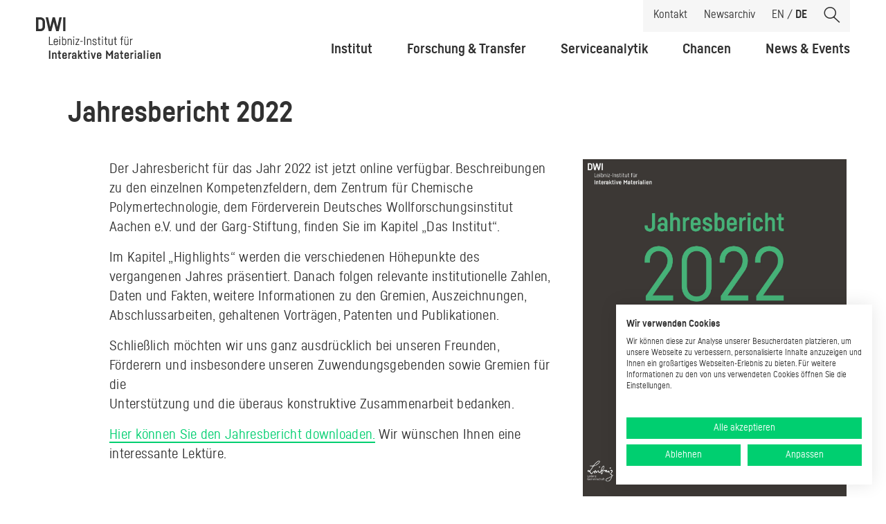

--- FILE ---
content_type: text/html; charset=UTF-8
request_url: https://www.dwi.rwth-aachen.de/seite/jahresbericht-2022
body_size: 37346
content:


<!-- THEME DEBUG -->
<!-- THEME HOOK: 'html' -->
<!-- FILE NAME SUGGESTIONS:
   ▪️ html--node--2378.html.twig
   ▪️ html--node--%.html.twig
   ▪️ html--node.html.twig
   ✅ html.html.twig
-->
<!-- 💡 BEGIN CUSTOM TEMPLATE OUTPUT from 'themes/custom/dwi/templates/layout/html.html.twig' -->
<!DOCTYPE html>
<html lang="de" dir="ltr" prefix="og: https://ogp.me/ns#">
  <head>
    <meta charset="utf-8" />
<link rel="canonical" href="https://www.dwi.rwth-aachen.de/seite/jahresbericht-2022" />
<meta property="og:site_name" content="DWI" />
<meta property="og:url" content="https://www.dwi.rwth-aachen.de/seite/jahresbericht-2022" />
<meta property="og:title" content="Jahresbericht 2022" />
<meta name="twitter:card" content="summary" />
<meta name="twitter:title" content="Jahresbericht 2022" />
<meta name="Generator" content="Drupal 10 (https://www.drupal.org)" />
<meta name="MobileOptimized" content="width" />
<meta name="HandheldFriendly" content="true" />
<meta name="viewport" content="width=device-width, initial-scale=1, shrink-to-fit=no" />
<meta http-equiv="x-ua-compatible" content="ie=edge" />
<link rel="alternate" hreflang="en" href="https://www.dwi.rwth-aachen.de/en/page/annual-report-2022" />
<link rel="alternate" hreflang="de" href="https://www.dwi.rwth-aachen.de/seite/jahresbericht-2022" />

    <title>Jahresbericht 2022 | DWI</title>
    <link rel="stylesheet" media="all" href="/files/css/css_Mrm89f3nbgkF9kUxzu86Pp0WEFewqw17PS6-WhhYsL8.css?delta=0&amp;language=de&amp;theme=dwi&amp;include=eJyFjtEOQiEMQ38I4ZPMFiYsDkbYCN6_95po9M2n9jRNWlR18wnjijAna-qaKeTNqYgiyMX8EO4l0MNPvac81wCJbww37Q6bTBulHx834QvtbyFa5RYGTCjni2qfgW8SVx8Lha1SDnaYU0sIRk867koY" />
<link rel="stylesheet" media="all" href="https://use.fontawesome.com/releases/v5.7.2/css/all.css" />
<link rel="stylesheet" media="all" href="https://use.fontawesome.com/releases/v5.7.2/css/v4-shims.css" />
<link rel="stylesheet" media="all" href="/files/css/css_lgc7yAJNqAYFPHddV-sR7lXPJIMimmoiaSRInGNon3k.css?delta=3&amp;language=de&amp;theme=dwi&amp;include=eJyFjtEOQiEMQ38I4ZPMFiYsDkbYCN6_95po9M2n9jRNWlR18wnjijAna-qaKeTNqYgiyMX8EO4l0MNPvac81wCJbww37Q6bTBulHx834QvtbyFa5RYGTCjni2qfgW8SVx8Lha1SDnaYU0sIRk867koY" />
<link rel="stylesheet" media="all" href="/files/css/css_rQPKBzcCZceAf_PIyM7ifhppBM4c0GuwX2bqSaauzrQ.css?delta=4&amp;language=de&amp;theme=dwi&amp;include=eJyFjtEOQiEMQ38I4ZPMFiYsDkbYCN6_95po9M2n9jRNWlR18wnjijAna-qaKeTNqYgiyMX8EO4l0MNPvac81wCJbww37Q6bTBulHx834QvtbyFa5RYGTCjni2qfgW8SVx8Lha1SDnaYU0sIRk867koY" />

    
    <link rel="apple-touch-icon" sizes="57x57" href="/themes/custom/dwi/favicon/apple-icon-57x57.png">
    <link rel="apple-touch-icon" sizes="60x60" href="/themes/custom/dwi/favicon/apple-icon-60x60.png">
    <link rel="apple-touch-icon" sizes="72x72" href="/themes/custom/dwi/favicon/apple-icon-72x72.png">
    <link rel="apple-touch-icon" sizes="76x76" href="/themes/custom/dwi/favicon/apple-icon-76x76.png">
    <link rel="apple-touch-icon" sizes="114x114" href="/themes/custom/dwi/favicon/apple-icon-114x114.png">
    <link rel="apple-touch-icon" sizes="120x120" href="/themes/custom/dwi/favicon/apple-icon-120x120.png">
    <link rel="apple-touch-icon" sizes="144x144" href="/themes/custom/dwi/favicon/apple-icon-144x144.png">
    <link rel="apple-touch-icon" sizes="152x152" href="/themes/custom/dwi/favicon/apple-icon-152x152.png">
    <link rel="apple-touch-icon" sizes="180x180" href="/themes/custom/dwi/favicon/apple-icon-180x180.png">
    <link rel="icon" type="image/png" sizes="192x192"  href="/themes/custom/dwi/favicon/android-icon-192x192.png">
    <link rel="icon" type="image/png" sizes="32x32" href="/themes/custom/dwi/favicon/favicon-32x32.png">
    <link rel="icon" type="image/png" sizes="96x96" href="/themes/custom/dwi/favicon/favicon-96x96.png">
    <link rel="icon" type="image/png" sizes="16x16" href="/themes/custom/dwi/favicon/favicon-16x16.png">
    <link rel="manifest" href="/themes/custom/dwi/favicon/manifest.json">
    <meta name="msapplication-TileColor" content="#ffffff">
    <meta name="msapplication-TileImage" content="/themes/custom/dwi/favicon/ms-icon-144x144.png">
    <meta name="theme-color" content="#ffffff">
  </head>
  <body class="layout-no-sidebars page-node-2378 path-node node--type-page lang-de">
    <a href="#main-content" class="visually-hidden focusable skip-link">
      Direkt zum Inhalt
    </a>
    
    

<!-- THEME DEBUG -->
<!-- THEME HOOK: 'off_canvas_page_wrapper' -->
<!-- BEGIN OUTPUT from 'core/modules/system/templates/off-canvas-page-wrapper.html.twig' -->
  <div class="dialog-off-canvas-main-canvas" data-off-canvas-main-canvas>
    

<!-- THEME DEBUG -->
<!-- THEME HOOK: 'page' -->
<!-- FILE NAME SUGGESTIONS:
   ▪️ page--node--page.html.twig
   ▪️ page--node--2378.html.twig
   ▪️ page--node--%.html.twig
   ▪️ page--node.html.twig
   ✅ page.html.twig
-->
<!-- 💡 BEGIN CUSTOM TEMPLATE OUTPUT from 'themes/custom/dwi/templates/layout/page.html.twig' -->

<script src="https://consent.cookiefirst.com/sites/dwi.rwth-aachen.de-820a2d25-a5ad-493a-bb31-f9cc3ec1f4a1/consent.js" data-cookiefirst-key="820a2d25-a5ad-493a-bb31-f9cc3ec1f4a1" data-language="inherit"></script>

<div id="page-wrapper">
  <div id="page">

    <header class="site-header" id="site-header">
      <div class="site-header__container">

        <a href="/"><img src="/themes/custom/dwi/images/dwi_logo.svg" alt="DWI Leibniz-Institute for Interactive Materials" class="site-header__logo"></a>

        

<!-- THEME DEBUG -->
<!-- THEME HOOK: 'region' -->
<!-- FILE NAME SUGGESTIONS:
   ✅ region--top-header.html.twig
   ▪️ region.html.twig
-->
<!-- 💡 BEGIN CUSTOM TEMPLATE OUTPUT from 'themes/custom/dwi/templates/layout/region--top-header.html.twig' -->

  

<!-- THEME DEBUG -->
<!-- THEME HOOK: 'block' -->
<!-- FILE NAME SUGGESTIONS:
   ▪️ block--shortcuts.html.twig
   ✅ block--system-menu-block--shortcuts.html.twig
   ▪️ block--system-menu-block.html.twig
   ▪️ block--system.html.twig
   ▪️ block.html.twig
-->
<!-- 💡 BEGIN CUSTOM TEMPLATE OUTPUT from 'themes/custom/dwi/templates/block/block--system-menu-block--shortcuts.html.twig' -->
<nav role="navigation" aria-labelledby="block-shortcuts-menu" id="block-shortcuts" class="site-header__meta">
            
  <h2 class="sr-only" id="block-shortcuts-menu">Shortcuts</h2>
  
  
        

<!-- THEME DEBUG -->
<!-- THEME HOOK: 'menu__shortcuts' -->
<!-- FILE NAME SUGGESTIONS:
   ✅ menu--shortcuts.html.twig
   ✅ menu--shortcuts.html.twig
   ▪️ menu.html.twig
-->
<!-- 💡 BEGIN CUSTOM TEMPLATE OUTPUT from 'themes/custom/dwi/templates/navigation/menu--shortcuts.html.twig' -->

        <ul id="block-shortcuts" class="clearfix site-header-meta">
                <li class="site-header-meta__item">
                <a href="/seite/kontakt" class="site-header-meta__link js-mm-meta" data-drupal-link-system-path="node/1395">Kontakt</a>
              </li>
                <li class="site-header-meta__item">
                <a href="/archive" class="site-header-meta__link js-mm-meta" data-drupal-link-system-path="archive">Neuigkeiten</a>
              </li>
                <li class="site-header-meta__item">
                <a href="/archive" class="site-header-meta__link js-mm-meta" data-drupal-link-system-path="archive">Newsarchiv</a>
              </li>
    
      <li class="site-header-meta__item">
        

<!-- THEME DEBUG -->
<!-- THEME HOOK: 'links__language_block' -->
<!-- FILE NAME SUGGESTIONS:
   ✅ links--language-block.html.twig
   ✅ links--language-block.html.twig
   ▪️ links.html.twig
-->
<!-- 💡 BEGIN CUSTOM TEMPLATE OUTPUT from 'themes/custom/dwi/templates/navigation/links--language-block.html.twig' -->
<div class="js-mm-meta">
    <a href="/en/page/annual-report-2022" class="language-link" hreflang="en" data-drupal-link-system-path="node/2378">EN</a>
              /
      <a href="/seite/jahresbericht-2022" class="language-link is-active" hreflang="de" data-drupal-link-system-path="node/2378" aria-current="page">DE</a>
      </div>
<!-- END CUSTOM TEMPLATE OUTPUT from 'themes/custom/dwi/templates/navigation/links--language-block.html.twig' -->


      </li>
      <li class="site-header-meta__item site-header-meta__item--search">
        <a href="https://www.dwi.rwth-aachen.de/search-overlay"
           class="use-ajax site-header-meta__link icon icon--search"
           data-dialog-type="modal"
           data-dialog-options="{&quot;title&quot;:null,&quot;classes&quot;:&quot;search-overlay&quot;,&quot;dialogClass&quot;:&quot;search-overlay&quot;,&quot;resizable&quot;:false}"></a>
      </li>
    </ul>
  


<!-- END CUSTOM TEMPLATE OUTPUT from 'themes/custom/dwi/templates/navigation/menu--shortcuts.html.twig' -->


  </nav>

<!-- END CUSTOM TEMPLATE OUTPUT from 'themes/custom/dwi/templates/block/block--system-menu-block--shortcuts.html.twig' -->



<!-- END CUSTOM TEMPLATE OUTPUT from 'themes/custom/dwi/templates/layout/region--top-header.html.twig' -->



        

<!-- THEME DEBUG -->
<!-- THEME HOOK: 'region' -->
<!-- FILE NAME SUGGESTIONS:
   ✅ region--nowrap.html.twig
   ▪️ region--primary-menu.html.twig
   ▪️ region.html.twig
-->
<!-- BEGIN OUTPUT from 'themes/contrib/bootstrap_barrio/templates/layout/region--nowrap.html.twig' -->
  

<!-- THEME DEBUG -->
<!-- THEME HOOK: 'block' -->
<!-- FILE NAME SUGGESTIONS:
   ▪️ block--mainnavigation.html.twig
   ✅ block--system-menu-block--main.html.twig
   ▪️ block--system-menu-block.html.twig
   ▪️ block--system.html.twig
   ▪️ block.html.twig
-->
<!-- 💡 BEGIN CUSTOM TEMPLATE OUTPUT from 'themes/custom/dwi/templates/block/block--system-menu-block--main.html.twig' -->
<nav role="navigation" aria-labelledby="block-mainnavigation-menu" id="block-mainnavigation" class="site-header__menu">
            
  <h2 class="sr-only" id="block-mainnavigation-menu">Main navigation</h2>
  

    <div id="js-mm-wrapper">
          

<!-- THEME DEBUG -->
<!-- THEME HOOK: 'menu__main' -->
<!-- FILE NAME SUGGESTIONS:
   ✅ menu--main.html.twig
   ✅ menu--main.html.twig
   ▪️ menu.html.twig
-->
<!-- 💡 BEGIN CUSTOM TEMPLATE OUTPUT from 'themes/custom/dwi/templates/navigation/menu--main.html.twig' -->

                    <ul class="site-header-menu" id="main-menu">
    
                <li class="site-header-menu__item site-header-menu__item--expanded has-submenu">
                          <span class="site-header-menu__link" data-toggle="submenu" aria-expanded="false" aria-haspopup="true">Institut</span>
                              <div class="site-header-menu-dropdown">
        <ul class="site-header-menu-dropdown__panel">
    
                <li class="site-header-menu-dropdown__item site-header-menu-dropdown__item--expanded has-submenu">
                          <span class="site-header-menu-dropdown__link" data-toggle="submenu" aria-expanded="false" aria-haspopup="true">Team</span>
                              <ul class="site-header-menu-reveal">
    
                <li class="site-header-menu-reveal__item">
                          <a href="/team" class="site-header-menu-reveal__link" data-drupal-link-system-path="team">Mitarbeiter*innen</a>
              </li>
                <li class="site-header-menu-reveal__item site-header-menu-reveal__item--collapsed">
                          <a href="/seite/arbeitsgruppen" class="site-header-menu-reveal__link" data-drupal-link-system-path="node/144">Arbeitsgruppen</a>
              </li>
                <li class="site-header-menu-reveal__item">
                          <a href="/seite/die-wissenschaftliche-leitung-des-dwi" class="site-header-menu-reveal__link" data-drupal-link-system-path="node/147">Wissenschaftliche Leitung</a>
              </li>
                <li class="site-header-menu-reveal__item">
                          <a href="/seite/vorstand-und-geschaeftsfuehrung" class="site-header-menu-reveal__link" data-drupal-link-system-path="node/755">Vorstand und Geschäftsführung</a>
              </li>
        
    </ul>
      
              </li>
                <li class="site-header-menu-dropdown__item">
                          <a href="/seite/interaktive-materialien" class="site-header-menu-dropdown__link" data-drupal-link-system-path="node/149">Vision</a>
              </li>
                <li class="site-header-menu-dropdown__item">
                          <a href="/seite/institutskultur" class="site-header-menu-dropdown__link" data-drupal-link-system-path="node/2845">Institutskultur</a>
              </li>
                <li class="site-header-menu-dropdown__item">
                          <a href="/seite/organisation" class="site-header-menu-dropdown__link" data-drupal-link-system-path="node/150">Organisation</a>
              </li>
                <li class="site-header-menu-dropdown__item">
                          <a href="/seite/netzwerk" class="site-header-menu-dropdown__link" data-drupal-link-system-path="node/152">Netzwerk</a>
              </li>
                <li class="site-header-menu-dropdown__item">
                          <a href="/seite/geschichte" title="Von Wollforschung zu Interaktiven Materialien: Die Geschichte des DWI" class="site-header-menu-dropdown__link" data-drupal-link-system-path="node/1075">Geschichte</a>
              </li>
                <li class="site-header-menu-dropdown__item">
                          <a href="/seite/konvergenz" class="site-header-menu-dropdown__link" data-drupal-link-system-path="node/778">Konvergenz</a>
              </li>
        
    </ul>
          </div>
      
              </li>
                <li class="site-header-menu__item site-header-menu__item--expanded has-submenu">
                          <span class="site-header-menu__link" data-toggle="submenu" aria-expanded="false" aria-haspopup="true">Forschung &amp; Transfer</span>
                              <div class="site-header-menu-dropdown">
        <ul class="site-header-menu-dropdown__panel">
    
                <li class="site-header-menu-dropdown__item">
                          <a href="/seite/ueber-das-jointlab-fit" class="site-header-menu-dropdown__link" data-drupal-link-system-path="node/2675">Leibniz JointLab fiT</a>
              </li>
                <li class="site-header-menu-dropdown__item">
                          <a href="/seite/unsere-expertise" class="site-header-menu-dropdown__link" data-drupal-link-system-path="node/2295">Unsere Expertise</a>
              </li>
                <li class="site-header-menu-dropdown__item">
                          <a href="/seite/Biomedizin-Materialien" class="site-header-menu-dropdown__link" data-drupal-link-system-path="node/2190">Wirkbereiche</a>
              </li>
                <li class="site-header-menu-dropdown__item">
                          <a href="/seite/transfer" class="site-header-menu-dropdown__link" data-drupal-link-system-path="node/797">Transfer</a>
              </li>
                <li class="site-header-menu-dropdown__item">
                          <a href="/projekte" class="site-header-menu-dropdown__link" data-drupal-link-system-path="node/145">Projekte</a>
              </li>
                <li class="site-header-menu-dropdown__item">
                          <a href="/seite/leuchtturmprojekte" class="site-header-menu-dropdown__link" data-drupal-link-system-path="node/2325">Leuchtturmprojekte</a>
              </li>
                <li class="site-header-menu-dropdown__item">
                          <a href="/seite/publikationen" class="site-header-menu-dropdown__link" data-drupal-link-system-path="node/157">Publikationen</a>
              </li>
        
    </ul>
          </div>
      
              </li>
                <li class="site-header-menu__item">
                          <a href="/seite/cpt" class="site-header-menu__link" data-drupal-link-system-path="node/146">Serviceanalytik</a>
              </li>
                <li class="site-header-menu__item site-header-menu__item--expanded has-submenu">
                          <span class="site-header-menu__link" data-toggle="submenu" aria-expanded="false" aria-haspopup="true">Chancen</span>
                              <div class="site-header-menu-dropdown">
        <ul class="site-header-menu-dropdown__panel">
    
                <li class="site-header-menu-dropdown__item">
                          <a href="/seite/stellenangebote-0" class="site-header-menu-dropdown__link" data-drupal-link-system-path="node/2525">Stellenangebote</a>
              </li>
                <li class="site-header-menu-dropdown__item">
                          <a href="/seite/chancengerechtigkeit-und-diversitaet" class="site-header-menu-dropdown__link" data-drupal-link-system-path="node/811">Chancengerechtigkeit und Diversität</a>
              </li>
                <li class="site-header-menu-dropdown__item">
                          <a href="/seite/promovieren-am-dwi" class="site-header-menu-dropdown__link" data-drupal-link-system-path="node/754">Promovieren am DWI</a>
              </li>
                <li class="site-header-menu-dropdown__item">
                          <a href="/seite/garg-stiftung" class="site-header-menu-dropdown__link" data-drupal-link-system-path="node/804">Garg-Stiftung</a>
              </li>
                <li class="site-header-menu-dropdown__item">
                          <a href="/seite/max-planck-school-matter-life" class="site-header-menu-dropdown__link" data-drupal-link-system-path="node/806">Max Planck School</a>
              </li>
                <li class="site-header-menu-dropdown__item">
                          <a href="/foerderverein" class="site-header-menu-dropdown__link" data-drupal-link-system-path="node/757">Förderverein</a>
              </li>
                <li class="site-header-menu-dropdown__item">
                          <a href="/seite/arbeiten-am-dwi" class="site-header-menu-dropdown__link" data-drupal-link-system-path="node/763">Arbeiten am DWI</a>
              </li>
        
    </ul>
          </div>
      
              </li>
                <li class="site-header-menu__item site-header-menu__item--expanded has-submenu">
                          <span class="site-header-menu__link" data-toggle="submenu" aria-expanded="false" aria-haspopup="true">News &amp; Events</span>
                              <div class="site-header-menu-dropdown">
        <ul class="site-header-menu-dropdown__panel">
    
                <li class="site-header-menu-dropdown__item">
                          <a href="/archive" class="site-header-menu-dropdown__link" data-drupal-link-system-path="archive">Neuigkeiten</a>
              </li>
                <li class="site-header-menu-dropdown__item">
                          <a href="/seite/dwi-interactive-talks" class="site-header-menu-dropdown__link" data-drupal-link-system-path="node/1763">DWI Interactive Talks</a>
              </li>
                <li class="site-header-menu-dropdown__item">
                          <a href="/seite/wima" title="Women Interactive Materials Award" class="site-header-menu-dropdown__link" data-drupal-link-system-path="node/1606">WIMA</a>
              </li>
                <li class="site-header-menu-dropdown__item">
                          <a href="/seite/aachen-dresden-denkendorf-international-textile-conference-2025" class="site-header-menu-dropdown__link" data-drupal-link-system-path="node/2858">ADD-ITC</a>
              </li>
        
    </ul>
          </div>
      
              </li>
        
    </ul>
      


<!-- END CUSTOM TEMPLATE OUTPUT from 'themes/custom/dwi/templates/navigation/menu--main.html.twig' -->


      </div>
</nav>

<!-- END CUSTOM TEMPLATE OUTPUT from 'themes/custom/dwi/templates/block/block--system-menu-block--main.html.twig' -->



<!-- END OUTPUT from 'themes/contrib/bootstrap_barrio/templates/layout/region--nowrap.html.twig' -->



        <div class="site-header__menu-toggle" id="menu-toggle">
          <i class="hamburger">
            <i class="hamburger__bar hamburger__bar--first"></i>
            <i class="hamburger__bar hamburger__bar--middle"></i>
            <i class="hamburger__bar hamburger__bar--last"></i>
          </i>
        </div>

      </div>
    </header>

            <div id="main-wrapper" class="layout-main-wrapper clearfix">
              <div id="main">
          
          <div class="row row-offcanvas row-offcanvas-left clearfix">
              <main class="main-content col order-last" id="content" role="main">
                <section class="section">
                  <a id="main-content" tabindex="-1"></a>
                  

<!-- THEME DEBUG -->
<!-- THEME HOOK: 'region' -->
<!-- FILE NAME SUGGESTIONS:
   ✅ region--nowrap.html.twig
   ▪️ region--content.html.twig
   ▪️ region.html.twig
-->
<!-- BEGIN OUTPUT from 'themes/contrib/bootstrap_barrio/templates/layout/region--nowrap.html.twig' -->
  

<!-- THEME DEBUG -->
<!-- THEME HOOK: 'node' -->
<!-- FILE NAME SUGGESTIONS:
   ▪️ node--2378--full.html.twig
   ▪️ node--2378.html.twig
   ▪️ node--page--full.html.twig
   ▪️ node--page.html.twig
   ▪️ node--full.html.twig
   ✅ node.html.twig
-->
<!-- BEGIN OUTPUT from 'themes/contrib/bootstrap_barrio/templates/content/node.html.twig' -->


<article class="node node--type-page node--view-mode-full clearfix">
  <header>
    
        
      </header>
  <div class="node__content clearfix">
    

<!-- THEME DEBUG -->
<!-- THEME HOOK: 'field' -->
<!-- FILE NAME SUGGESTIONS:
   ▪️ field--node--field-paragraphs--page.html.twig
   ▪️ field--node--field-paragraphs.html.twig
   ▪️ field--node--page.html.twig
   ▪️ field--field-paragraphs.html.twig
   ▪️ field--entity-reference-revisions.html.twig
   ✅ field.html.twig
-->
<!-- 💡 BEGIN CUSTOM TEMPLATE OUTPUT from 'themes/custom/dwi/templates/field/field.html.twig' -->

      <div class="field field--name-field-paragraphs field--type-entity-reference-revisions field--label-hidden field__items">
              <div class="field__item">

<!-- THEME DEBUG -->
<!-- THEME HOOK: 'paragraph' -->
<!-- FILE NAME SUGGESTIONS:
   ▪️ paragraph--header--default.html.twig
   ▪️ paragraph--header.html.twig
   ▪️ paragraph--default.html.twig
   ✅ paragraph.html.twig
-->
<!-- BEGIN OUTPUT from 'modules/contrib/paragraphs/templates/paragraph.html.twig' -->
  <div class="paragraph paragraph--type--header paragraph--view-mode--default">
          

<!-- THEME DEBUG -->
<!-- THEME HOOK: 'field' -->
<!-- FILE NAME SUGGESTIONS:
   ▪️ field--paragraph--field-title--header.html.twig
   ▪️ field--paragraph--field-title.html.twig
   ▪️ field--paragraph--header.html.twig
   ▪️ field--field-title.html.twig
   ▪️ field--string.html.twig
   ✅ field.html.twig
-->
<!-- 💡 BEGIN CUSTOM TEMPLATE OUTPUT from 'themes/custom/dwi/templates/field/field.html.twig' -->

                  <div class="field field--name-field-title field--type-string field--label-hidden field__item"><h1>Jahresbericht 2022</h1></div>
            
<!-- END CUSTOM TEMPLATE OUTPUT from 'themes/custom/dwi/templates/field/field.html.twig' -->


      </div>

<!-- END OUTPUT from 'modules/contrib/paragraphs/templates/paragraph.html.twig' -->

</div>
              <div class="field__item">

<!-- THEME DEBUG -->
<!-- THEME HOOK: 'paragraph' -->
<!-- FILE NAME SUGGESTIONS:
   ▪️ paragraph--text-and-image--default.html.twig
   ▪️ paragraph--text-and-image.html.twig
   ▪️ paragraph--default.html.twig
   ✅ paragraph.html.twig
-->
<!-- BEGIN OUTPUT from 'modules/contrib/paragraphs/templates/paragraph.html.twig' -->
  <div class="paragraph paragraph--type--text-and-image paragraph--view-mode--default">
          

<!-- THEME DEBUG -->
<!-- THEME HOOK: 'field' -->
<!-- FILE NAME SUGGESTIONS:
   ▪️ field--paragraph--field-photo--text-and-image.html.twig
   ▪️ field--paragraph--field-photo.html.twig
   ▪️ field--paragraph--text-and-image.html.twig
   ▪️ field--field-photo.html.twig
   ▪️ field--image.html.twig
   ✅ field.html.twig
-->
<!-- 💡 BEGIN CUSTOM TEMPLATE OUTPUT from 'themes/custom/dwi/templates/field/field.html.twig' -->

                  <div class="field field--name-field-photo field--type-image field--label-hidden field__item">

<!-- THEME DEBUG -->
<!-- THEME HOOK: 'image_formatter' -->
<!-- BEGIN OUTPUT from 'themes/contrib/bootstrap_barrio/templates/field/image-formatter.html.twig' -->
  <a href="https://www.dwi.rwth-aachen.de/ext/downloads/Jahresbericht+2022.pdf">

<!-- THEME DEBUG -->
<!-- THEME HOOK: 'image' -->
<!-- BEGIN OUTPUT from 'themes/contrib/bootstrap_barrio/templates/field/image.html.twig' -->
<img loading="lazy" src="/files/2023-11/Umschlag_print.jpg" width="2451" height="3141" alt="Cover Jahresbericht 2022" />

<!-- END OUTPUT from 'themes/contrib/bootstrap_barrio/templates/field/image.html.twig' -->

</a>

<!-- END OUTPUT from 'themes/contrib/bootstrap_barrio/templates/field/image-formatter.html.twig' -->

</div>
            
<!-- END CUSTOM TEMPLATE OUTPUT from 'themes/custom/dwi/templates/field/field.html.twig' -->



<!-- THEME DEBUG -->
<!-- THEME HOOK: 'field' -->
<!-- FILE NAME SUGGESTIONS:
   ▪️ field--paragraph--field-description--text-and-image.html.twig
   ▪️ field--paragraph--field-description.html.twig
   ▪️ field--paragraph--text-and-image.html.twig
   ▪️ field--field-description.html.twig
   ✅ field--text-long.html.twig
   ▪️ field.html.twig
-->
<!-- BEGIN OUTPUT from 'themes/contrib/bootstrap_barrio/templates/field/field--text-long.html.twig' -->

                  <div class="clearfix text-formatted field field--name-field-description field--type-text-long field--label-hidden field__item"><p>Der Jahresbericht für das Jahr 2022 ist jetzt online verfügbar. Beschreibungen zu den einzelnen Kompetenzfeldern, dem Zentrum für Chemische Polymertechnologie, dem Förderverein Deutsches Wollforschungsinstitut Aachen e.V. und der Garg-Stiftung, finden Sie im Kapitel „Das Institut“.</p>
<p>Im Kapitel „Highlights“ werden die verschiedenen Höhepunkte des vergangenen Jahres präsentiert. Danach folgen relevante institutionelle Zahlen, Daten und Fakten, weitere Informationen zu den Gremien, Auszeichnungen, Abschlussarbeiten, gehaltenen Vorträgen, Patenten und Publikationen.</p>
<p>Schließlich möchten wir uns ganz ausdrücklich bei unseren Freunden, Förderern und insbesondere unseren Zuwendungsgebenden sowie Gremien für die<br>
Unterstützung und die überaus konstruktive Zusammenarbeit bedanken.</p>
<p><a href="https://www.dwi.rwth-aachen.de/ext/downloads/Jahresbericht+2022.pdf">Hier&nbsp;können Sie den Jahresbericht downloaden.</a> Wir wünschen Ihnen eine interessante Lektüre.</p>
</div>
            
<!-- END OUTPUT from 'themes/contrib/bootstrap_barrio/templates/field/field--text-long.html.twig' -->



<!-- THEME DEBUG -->
<!-- THEME HOOK: 'field' -->
<!-- FILE NAME SUGGESTIONS:
   ▪️ field--paragraph--field-link-image--text-and-image.html.twig
   ▪️ field--paragraph--field-link-image.html.twig
   ▪️ field--paragraph--text-and-image.html.twig
   ▪️ field--field-link-image.html.twig
   ▪️ field--link.html.twig
   ✅ field.html.twig
-->
<!-- 💡 BEGIN CUSTOM TEMPLATE OUTPUT from 'themes/custom/dwi/templates/field/field.html.twig' -->

                  <div class="field field--name-field-link-image field--type-link field--label-hidden field__item"><a href="https://www.dwi.rwth-aachen.de/ext/downloads/Jahresbericht+2022.pdf">https://www.dwi.rwth-aachen.de/ext/downloads/Jahresbericht+2022.pdf</a></div>
            
<!-- END CUSTOM TEMPLATE OUTPUT from 'themes/custom/dwi/templates/field/field.html.twig' -->



<!-- THEME DEBUG -->
<!-- THEME HOOK: 'field' -->
<!-- FILE NAME SUGGESTIONS:
   ▪️ field--paragraph--field-image-left--text-and-image.html.twig
   ▪️ field--paragraph--field-image-left.html.twig
   ▪️ field--paragraph--text-and-image.html.twig
   ▪️ field--field-image-left.html.twig
   ▪️ field--boolean.html.twig
   ✅ field.html.twig
-->
<!-- 💡 BEGIN CUSTOM TEMPLATE OUTPUT from 'themes/custom/dwi/templates/field/field.html.twig' -->

                  <div class="field field--name-field-image-left field--type-boolean field--label-hidden field__item">0</div>
            
<!-- END CUSTOM TEMPLATE OUTPUT from 'themes/custom/dwi/templates/field/field.html.twig' -->


      </div>

<!-- END OUTPUT from 'modules/contrib/paragraphs/templates/paragraph.html.twig' -->

</div>
          </div>
  
<!-- END CUSTOM TEMPLATE OUTPUT from 'themes/custom/dwi/templates/field/field.html.twig' -->


  </div>
</article>

<!-- END OUTPUT from 'themes/contrib/bootstrap_barrio/templates/content/node.html.twig' -->



<!-- END OUTPUT from 'themes/contrib/bootstrap_barrio/templates/layout/region--nowrap.html.twig' -->


                </section>
              </main>
                                  </div>
        </div>
          </div>
        <footer class="site-footer">
              <div class="container">
          <div class="site-footer__group">
            <div class="site-footer__col">

              <p>
                DWI – Leibniz-Institut für<br>
                Interaktive Materialien
              </p>

                              

<!-- THEME DEBUG -->
<!-- THEME HOOK: 'region' -->
<!-- FILE NAME SUGGESTIONS:
   ✅ region--footer.html.twig
   ▪️ region.html.twig
-->
<!-- 💡 BEGIN CUSTOM TEMPLATE OUTPUT from 'themes/custom/dwi/templates/layout/region--footer.html.twig' -->
  <section class="region region-footer">
    

<!-- THEME DEBUG -->
<!-- THEME HOOK: 'block' -->
<!-- FILE NAME SUGGESTIONS:
   ▪️ block--footer.html.twig
   ▪️ block--system-menu-block--footer.html.twig
   ✅ block--system-menu-block.html.twig
   ▪️ block--system.html.twig
   ▪️ block.html.twig
-->
<!-- BEGIN OUTPUT from 'themes/contrib/bootstrap_barrio/templates/block/block--system-menu-block.html.twig' -->
<nav role="navigation" aria-labelledby="block-footer-menu" id="block-footer" class="block block-menu navigation menu--footer">
            
  <h2 class="visually-hidden" id="block-footer-menu">Footer</h2>
  

        

<!-- THEME DEBUG -->
<!-- THEME HOOK: 'menu__footer' -->
<!-- FILE NAME SUGGESTIONS:
   ✅ menu--footer.html.twig
   ✅ menu--footer.html.twig
   ▪️ menu.html.twig
-->
<!-- 💡 BEGIN CUSTOM TEMPLATE OUTPUT from 'themes/custom/dwi/templates/navigation/menu--footer.html.twig' -->

              <ul id="block-footer" class="clearfix nav navbar-nav">
                    <li class="nav-item">
                <a href="/seite/kontakt" class="nav-link nav-link--seite-kontakt" data-drupal-link-system-path="node/1395">Kontakt</a>
              </li>
                <li class="nav-item">
                <a href="/seite/datenschutz" class="nav-link nav-link--seite-datenschutz" data-drupal-link-system-path="node/798">Datenschutz</a>
              </li>
                <li class="nav-item">
                <a href="https://www.dwi.rwth-aachen.de/seite/barrierefreiheit" title="Barrierefreiheit" class="nav-link nav-link-https--wwwdwirwth-aachende-seite-barrierefreiheit">Barrierefreiheit</a>
              </li>
                <li class="nav-item">
                <a href="/seite/impressum" class="nav-link nav-link--seite-impressum" data-drupal-link-system-path="node/799">Impressum</a>
              </li>
          <li>
        <a href="#" class="nav-link nav-link--seite-impressum" onclick="cookiefirst_show_settings();">Cookie Einstellungen</a>
      </li>
    </ul>
  


<!-- END CUSTOM TEMPLATE OUTPUT from 'themes/custom/dwi/templates/navigation/menu--footer.html.twig' -->


  </nav>

<!-- END OUTPUT from 'themes/contrib/bootstrap_barrio/templates/block/block--system-menu-block.html.twig' -->


  </section>

<!-- END CUSTOM TEMPLATE OUTPUT from 'themes/custom/dwi/templates/layout/region--footer.html.twig' -->


              
              
            </div>

            <div class="site-footer__col site-footer__col--logo">
              <div class="site-footer__col--leibniz">
                                <a href="https://www.leibniz-gemeinschaft.de/" target="_blank">
                  <img src="/themes/custom/dwi/images/leibniz_logo_de.png" alt="Logo Leibniz Gemeinschaft" class="image-fluid image-fluid--block">
                </a>
                              </div>

              <div class="site-footer__col--max-planck-school">
                <a href="https://www.maxplanckschools.de/de" target="_blank">
                  <img src="/themes/custom/dwi/images/max_planck_school.svg" alt="Logo Max Plank Schools" class="image-fluid image-fluid--block">
                </a>
              </div>

              <div class="site-footer__col--teq_diversity">
                <a href="https://www.total-e-quality.de/" target="_blank">
                  <img src="/themes/custom/dwi/images/teq_diversity.png" alt="Logo Total Equality" class="image-fluid image-fluid--block">
                </a>
              </div>
            </div>
          </div>
          <div class="sponsors">
            <p class="sponsored-by">Gefördert durch</p>
            <div class="site-footer__group site-footer__group--sponsors">
              <div class="site-footer__col site-footer__col--eu">
                <a href="http://www.efre.nrw.de/" target="_blank">
                  <img src="/themes/custom/dwi/images/EFRE_Foerderhinweis_deutsch_farbig.svg" alt="EFRE Förderhinweis" class="image-fluid">
                </a>
              </div>
              <div class="site-footer__col site-footer__col--eu">
                <a href="http://www.efre.nrw.de/" target="_blank">
                  <img src="/themes/custom/dwi/images/Ziel2NRW_4c_1809_eps.svg" alt="Ziel2NRW" class="image-fluid">
                </a>
              </div>
              <div class="site-footer__col site-footer__col--nrw">
                <a href="http://www.mkw.nrw/" target="_blank">
                  <img src="/themes/custom/dwi/images/mkwnrw.svg" alt="Ministerium für Kultur und Wissenschaft des Landes Nordrhein-Westfalen" class="image-fluid">
                </a>
              </div>
              <div class="site-footer__col site-footer__col--brd">
                <a href="http://www.bmftr.bund.de/" target="_blank">
                  <img src="/themes/custom/dwi/images/bmftr.png" alt="Bundesministerium für Forschung, Technologie und Raumfahrt" class="image-fluid">
                </a>
              </div>
            </div>
          </div>
        </div>
          </footer>
  </div>
</div>

<!-- END CUSTOM TEMPLATE OUTPUT from 'themes/custom/dwi/templates/layout/page.html.twig' -->


  </div>

<!-- END OUTPUT from 'core/modules/system/templates/off-canvas-page-wrapper.html.twig' -->


    
    <script type="application/json" data-drupal-selector="drupal-settings-json">{"path":{"baseUrl":"\/","pathPrefix":"","currentPath":"node\/2378","currentPathIsAdmin":false,"isFront":false,"currentLanguage":"de"},"pluralDelimiter":"\u0003","suppressDeprecationErrors":true,"ajaxPageState":{"libraries":"[base64]","theme":"dwi","theme_token":null},"ajaxTrustedUrl":[],"data":{"extlink":{"extTarget":true,"extTargetAppendNewWindowDisplay":false,"extTargetAppendNewWindowLabel":"(opens in a new window)","extTargetNoOverride":true,"extNofollow":false,"extTitleNoOverride":false,"extNoreferrer":false,"extFollowNoOverride":false,"extClass":"0","extLabel":"(Link ist extern)","extImgClass":false,"extSubdomains":false,"extExclude":"","extInclude":"","extCssExclude":"","extCssInclude":"","extCssExplicit":"","extAlert":false,"extAlertText":"Dieser Link f\u00fchrt Sie zu einer externen Website. Wir sind nicht f\u00fcr deren Inhalte verantwortlich.","extHideIcons":false,"mailtoClass":"0","telClass":"tel","mailtoLabel":"(Link sendet E-Mail)","telLabel":"(link is a phone number)","extUseFontAwesome":false,"extIconPlacement":"append","extPreventOrphan":false,"extFaLinkClasses":"fa fa-external-link","extFaMailtoClasses":"fa fa-envelope-o","extAdditionalLinkClasses":"","extAdditionalMailtoClasses":"","extAdditionalTelClasses":"","extFaTelClasses":"fa fa-phone","allowedDomains":null,"extExcludeNoreferrer":""}},"statistics":{"data":{"nid":"2378"},"url":"\/core\/modules\/statistics\/statistics.php"},"usage_data":{"data":{"event_type":"view","entity_id":"1038","entity_type_id":"paragraph","path":"\/node\/2378","uid":0,"user_name":"","user_role":"","extra_data":"[]"},"url":"\/modules\/contrib\/usage_data\/usage_data.php"},"user":{"uid":0,"permissionsHash":"a06193acd165290b87fce8b5f7272e63114bbf6b2f00e1f6c4a6aa0675d12a83"}}</script>
<script src="/files/js/js_VvC6RQPbJeVkf8nVJHgG-S6lDnNR5Na0ScWpFXIbCkc.js?scope=footer&amp;delta=0&amp;language=de&amp;theme=dwi&amp;include=eJxNi1EOQDAQRC9UeiQZupqNVWKnwe35IHxN3nuZtGvMtvSwxnmalhzk4L1TTFtdYe2DYenH6gMoncxQi0lGVGNwgurUwd_HZ0J1ZOkSiCiFyvMXL7dSMLQ"></script>

  </body>
</html>

<!-- END CUSTOM TEMPLATE OUTPUT from 'themes/custom/dwi/templates/layout/html.html.twig' -->



--- FILE ---
content_type: text/css
request_url: https://www.dwi.rwth-aachen.de/files/css/css_rQPKBzcCZceAf_PIyM7ifhppBM4c0GuwX2bqSaauzrQ.css?delta=4&language=de&theme=dwi&include=eJyFjtEOQiEMQ38I4ZPMFiYsDkbYCN6_95po9M2n9jRNWlR18wnjijAna-qaKeTNqYgiyMX8EO4l0MNPvac81wCJbww37Q6bTBulHx834QvtbyFa5RYGTCjni2qfgW8SVx8Lha1SDnaYU0sIRk867koY
body_size: 594249
content:
/* @license GPL-2.0-or-later https://www.drupal.org/licensing/faq */
.node__content{font-size:1.071em;margin-top:10px;}.node--view-mode-teaser{border-bottom:1px solid #d3d7d9;margin-bottom:30px;padding-bottom:15px;}.node--view-mode-teaser h2{margin-top:0;padding-top:0.5em;}.node--view-mode-teaser h2 a{color:#181818;}.node--view-mode-teaser.node--sticky{background:#f9f9f9;background:rgba(0,0,0,0.024);border:1px solid #d3d7d9;padding:0 15px 15px;}.node--view-mode-teaser .node__content{clear:none;font-size:1em;line-height:1.6;}.node__meta{font-size:0.857em;color:#68696b;margin-bottom:-5px;}.node__meta .field--name-field-user-picture img{float:left;margin:1px 20px 0 0;}[dir="rtl"] .node__meta .field--name-field-user-picture img{float:right;margin-left:20px;margin-right:0;}.node__links{text-align:right;font-size:0.93em;}[dir="rtl"] .node__links{text-align:left;}.node--unpublished{padding:20px 15px 0;}.node--unpublished .comment-text .comment-arrow{border-left:1px solid #fff4f4;border-right:1px solid #fff4f4;}
.mm-hidden{display:none!important}.mm-wrapper{overflow-x:hidden;position:relative}.mm-menu{box-sizing:border-box;background:inherit;display:block;padding:0;margin:0;position:absolute;left:0;right:0;top:0;bottom:0;z-index:0}.mm-panels,.mm-panels>.mm-panel{background:inherit;border-color:inherit;box-sizing:border-box;margin:0;position:absolute;left:0;right:0;top:0;bottom:0;z-index:0}.mm-panels{overflow:hidden}.mm-panel{-webkit-transform:translate(100%,0);-ms-transform:translate(100%,0);transform:translate(100%,0);-webkit-transform:translate3d(100%,0,0);transform:translate3d(100%,0,0);-webkit-transition:-webkit-transform .4s ease;transition:-webkit-transform .4s ease;transition:transform .4s ease;transition:transform .4s ease,-webkit-transform .4s ease;-webkit-transform-origin:top left;-ms-transform-origin:top left;transform-origin:top left}.mm-panel.mm-opened{-webkit-transform:translate(0,0);-ms-transform:translate(0,0);transform:translate(0,0);-webkit-transform:translate3d(0,0,0);transform:translate3d(0,0,0)}.mm-panel.mm-subopened{-webkit-transform:translate(-30%,0);-ms-transform:translate(-30%,0);transform:translate(-30%,0);-webkit-transform:translate3d(-30%,0,0);transform:translate3d(-30%,0,0)}.mm-panel.mm-highest{z-index:1}.mm-panel.mm-noanimation{-webkit-transition:none!important;transition:none!important}.mm-panel.mm-noanimation.mm-subopened{-webkit-transform:translate(0,0);-ms-transform:translate(0,0);transform:translate(0,0);-webkit-transform:translate3d(0,0,0);transform:translate3d(0,0,0)}.mm-panels>.mm-panel{-webkit-overflow-scrolling:touch;overflow:scroll;overflow-x:hidden;overflow-y:auto;padding:0 20px}.mm-panels>.mm-panel.mm-hasnavbar{padding-top:40px}.mm-panels>.mm-panel:not(.mm-hidden){display:block}.mm-panels>.mm-panel:after,.mm-panels>.mm-panel:before{content:'';display:block;height:20px}.mm-vertical .mm-panel{-webkit-transform:none!important;-ms-transform:none!important;transform:none!important}.mm-listview .mm-vertical .mm-panel,.mm-vertical .mm-listview .mm-panel{display:none;padding:10px 0 10px 10px}.mm-listview .mm-vertical .mm-panel .mm-listview>li:last-child:after,.mm-vertical .mm-listview .mm-panel .mm-listview>li:last-child:after{border-color:transparent}.mm-vertical li.mm-opened>.mm-panel,li.mm-vertical.mm-opened>.mm-panel{display:block}.mm-listview>li.mm-vertical>.mm-next,.mm-vertical .mm-listview>li>.mm-next{box-sizing:border-box;height:40px;bottom:auto}.mm-listview>li.mm-vertical.mm-opened>.mm-next:after,.mm-vertical .mm-listview>li.mm-opened>.mm-next:after{-webkit-transform:rotate(225deg);-ms-transform:rotate(225deg);transform:rotate(225deg);right:19px}.mm-btn{box-sizing:border-box;width:40px;height:40px;position:absolute;top:0;z-index:1}.mm-clear:after,.mm-clear:before,.mm-close:after,.mm-close:before{content:'';border:2px solid transparent;display:block;width:5px;height:5px;margin:auto;position:absolute;top:0;bottom:0;-webkit-transform:rotate(-45deg);-ms-transform:rotate(-45deg);transform:rotate(-45deg)}.mm-clear:before,.mm-close:before{border-right:none;border-bottom:none;right:18px}.mm-clear:after,.mm-close:after{border-left:none;border-top:none;right:25px}.mm-next:after,.mm-prev:before{content:'';border-top:2px solid transparent;border-left:2px solid transparent;display:block;width:8px;height:8px;margin:auto;position:absolute;top:0;bottom:0}.mm-prev:before{-webkit-transform:rotate(-45deg);-ms-transform:rotate(-45deg);transform:rotate(-45deg);left:23px;right:auto}.mm-next:after{-webkit-transform:rotate(135deg);-ms-transform:rotate(135deg);transform:rotate(135deg);right:23px;left:auto}.mm-navbar{border-bottom:1px solid;border-color:inherit;text-align:center;line-height:20px;height:40px;padding:0 40px;margin:0;position:absolute;top:0;left:0;right:0}.mm-navbar>*{display:block;padding:10px 0}.mm-navbar a,.mm-navbar a:hover{text-decoration:none}.mm-navbar .mm-title{text-overflow:ellipsis;white-space:nowrap;overflow:hidden}.mm-navbar .mm-btn:first-child{left:0}.mm-navbar .mm-btn:last-child{text-align:right;right:0}.mm-panel .mm-navbar{display:none}.mm-panel.mm-hasnavbar .mm-navbar{display:block}.mm-listview,.mm-listview>li{list-style:none;display:block;padding:0;margin:0}.mm-listview{font:inherit;font-size:14px;line-height:20px}.mm-listview a,.mm-listview a:hover{text-decoration:none}.mm-listview>li{position:relative}.mm-listview>li,.mm-listview>li .mm-next,.mm-listview>li .mm-next:before,.mm-listview>li:after{border-color:inherit}.mm-listview>li>a,.mm-listview>li>span{text-overflow:ellipsis;white-space:nowrap;overflow:hidden;color:inherit;display:block;padding:10px 10px 10px 20px;margin:0}.mm-listview>li:not(.mm-divider):after{content:'';border-bottom-width:1px;border-bottom-style:solid;display:block;position:absolute;left:0;right:0;bottom:0}.mm-listview>li:not(.mm-divider):after{left:20px}.mm-listview .mm-next{background:rgba(3,2,1,0);width:50px;padding:0;position:absolute;right:0;top:0;bottom:0;z-index:2}.mm-listview .mm-next:before{content:'';border-left-width:1px;border-left-style:solid;display:block;position:absolute;top:0;bottom:0;left:0}.mm-listview .mm-next+a,.mm-listview .mm-next+span{margin-right:50px}.mm-listview .mm-next.mm-fullsubopen{width:100%}.mm-listview .mm-next.mm-fullsubopen:before{border-left:none}.mm-listview .mm-next.mm-fullsubopen+a,.mm-listview .mm-next.mm-fullsubopen+span{padding-right:50px;margin-right:0}.mm-panels>.mm-panel>.mm-listview{margin:20px -20px}.mm-panels>.mm-panel>.mm-listview:first-child,.mm-panels>.mm-panel>.mm-navbar+.mm-listview{margin-top:-20px}.mm-menu{background:#f3f3f3;border-color:rgba(0,0,0,.1);color:rgba(0,0,0,.75)}.mm-menu .mm-navbar a,.mm-menu .mm-navbar>*{color:rgba(0,0,0,.3)}.mm-menu .mm-btn:after,.mm-menu .mm-btn:before{border-color:rgba(0,0,0,.3)}.mm-menu .mm-listview{border-color:rgba(0,0,0,.1)}.mm-menu .mm-listview>li .mm-next:after{border-color:rgba(0,0,0,.3)}.mm-menu .mm-listview>li a:not(.mm-next){-webkit-tap-highlight-color:rgba(255,255,255,.5);tap-highlight-color:rgba(255,255,255,.5)}.mm-menu .mm-listview>li.mm-selected>a:not(.mm-next),.mm-menu .mm-listview>li.mm-selected>span{background:rgba(255,255,255,.5)}.mm-menu .mm-listview>li.mm-opened.mm-vertical>.mm-panel,.mm-menu .mm-listview>li.mm-opened.mm-vertical>a.mm-next,.mm-menu.mm-vertical .mm-listview>li.mm-opened>.mm-panel,.mm-menu.mm-vertical .mm-listview>li.mm-opened>a.mm-next{background:rgba(0,0,0,.05)}.mm-menu .mm-divider{background:rgba(0,0,0,.05)}.mm-page{box-sizing:border-box;position:relative}.mm-slideout{-webkit-transition:-webkit-transform .4s ease;transition:-webkit-transform .4s ease;transition:transform .4s ease;transition:transform .4s ease,-webkit-transform .4s ease;z-index:1}html.mm-opened{overflow-x:hidden;position:relative}html.mm-blocking{overflow:hidden}html.mm-blocking body{overflow:hidden}html.mm-background .mm-page{background:inherit}#mm-blocker{background:rgba(3,2,1,0);display:none;width:100%;height:100%;position:fixed;top:0;left:0;z-index:2}html.mm-blocking #mm-blocker{display:block}.mm-menu.mm-offcanvas{z-index:0;display:none;position:fixed}.mm-menu.mm-offcanvas.mm-opened{display:block}.mm-menu.mm-offcanvas.mm-no-csstransforms.mm-opened{z-index:10}.mm-menu.mm-offcanvas{width:80%;min-width:140px;max-width:440px}html.mm-opening .mm-menu.mm-opened~.mm-slideout{-webkit-transform:translate(80%,0);-ms-transform:translate(80%,0);transform:translate(80%,0);-webkit-transform:translate3d(80%,0,0);transform:translate3d(80%,0,0)}@media all and (max-width:175px){html.mm-opening .mm-menu.mm-opened~.mm-slideout{-webkit-transform:translate(140px,0);-ms-transform:translate(140px,0);transform:translate(140px,0);-webkit-transform:translate3d(140px,0,0);transform:translate3d(140px,0,0)}}@media all and (min-width:550px){html.mm-opening .mm-menu.mm-opened~.mm-slideout{-webkit-transform:translate(440px,0);-ms-transform:translate(440px,0);transform:translate(440px,0);-webkit-transform:translate3d(440px,0,0);transform:translate3d(440px,0,0)}}@charset "UTF-8";.mm-sronly{border:0!important;clip:rect(1px,1px,1px,1px)!important;-webkit-clip-path:inset(50%)!important;clip-path:inset(50%)!important;white-space:nowrap!important;width:1px!important;height:1px!important;padding:0!important;overflow:hidden!important;position:absolute!important}.mm-menu .mm-listview.mm-border-none>li:after,.mm-menu .mm-listview>li.mm-border-none:after,.mm-menu.mm-border-none .mm-listview>li:after{content:none}.mm-menu .mm-listview.mm-border-full>li:after,.mm-menu .mm-listview>li.mm-border-full:after,.mm-menu.mm-border-full .mm-listview>li:after{left:0!important}.mm-menu .mm-listview.mm-border-offset>li:after,.mm-menu .mm-listview>li.mm-border-offset:after,.mm-menu.mm-border-offset .mm-listview>li:after{right:20px}.mm-menu.mm-offcanvas.mm-fullscreen{width:100%;min-width:140px;max-width:10000px}html.mm-opening .mm-menu.mm-fullscreen.mm-opened~.mm-slideout{-webkit-transform:translate(100%,0);-ms-transform:translate(100%,0);transform:translate(100%,0);-webkit-transform:translate3d(100%,0,0);transform:translate3d(100%,0,0)}@media all and (max-width:140px){html.mm-opening .mm-menu.mm-fullscreen.mm-opened~.mm-slideout{-webkit-transform:translate(140px,0);-ms-transform:translate(140px,0);transform:translate(140px,0);-webkit-transform:translate3d(140px,0,0);transform:translate3d(140px,0,0)}}@media all and (min-width:10000px){html.mm-opening .mm-menu.mm-fullscreen.mm-opened~.mm-slideout{-webkit-transform:translate(10000px,0);-ms-transform:translate(10000px,0);transform:translate(10000px,0);-webkit-transform:translate3d(10000px,0,0);transform:translate3d(10000px,0,0)}}html.mm-right.mm-opening .mm-menu.mm-fullscreen.mm-opened~.mm-slideout{-webkit-transform:translate(-100%,0);-ms-transform:translate(-100%,0);transform:translate(-100%,0);-webkit-transform:translate3d(-100%,0,0);transform:translate3d(-100%,0,0)}@media all and (max-width:140px){html.mm-right.mm-opening .mm-menu.mm-fullscreen.mm-opened~.mm-slideout{-webkit-transform:translate(-140px,0);-ms-transform:translate(-140px,0);transform:translate(-140px,0);-webkit-transform:translate3d(-140px,0,0);transform:translate3d(-140px,0,0)}}@media all and (min-width:10000px){html.mm-right.mm-opening .mm-menu.mm-fullscreen.mm-opened~.mm-slideout{-webkit-transform:translate(-10000px,0);-ms-transform:translate(-10000px,0);transform:translate(-10000px,0);-webkit-transform:translate3d(-10000px,0,0);transform:translate3d(-10000px,0,0)}}.mm-menu.mm-offcanvas.mm-fullscreen.mm-bottom,.mm-menu.mm-offcanvas.mm-fullscreen.mm-top{height:100%;min-height:140px;max-height:10000px}.mm-menu.mm-fx-menu-zoom{-webkit-transition:-webkit-transform .4s ease;transition:-webkit-transform .4s ease;transition:transform .4s ease;transition:transform .4s ease,-webkit-transform .4s ease}html.mm-opened .mm-menu.mm-fx-menu-zoom{-webkit-transform:scale(.7,.7) translate3d(-30%,0,0);transform:scale(.7,.7) translate3d(-30%,0,0);-webkit-transform-origin:left center;-ms-transform-origin:left center;transform-origin:left center}html.mm-opening .mm-menu.mm-fx-menu-zoom{-webkit-transform:scale(1,1) translate3d(0,0,0);transform:scale(1,1) translate3d(0,0,0)}html.mm-right.mm-opened .mm-menu.mm-fx-menu-zoom{-webkit-transform:scale(.7,.7) translate3d(30%,0,0);transform:scale(.7,.7) translate3d(30%,0,0);-webkit-transform-origin:right center;-ms-transform-origin:right center;transform-origin:right center}html.mm-right.mm-opening .mm-menu.mm-fx-menu-zoom{-webkit-transform:scale(1,1) translate3d(0,0,0);transform:scale(1,1) translate3d(0,0,0)}.mm-menu.mm-fx-menu-slide{-webkit-transition:-webkit-transform .4s ease;transition:-webkit-transform .4s ease;transition:transform .4s ease;transition:transform .4s ease,-webkit-transform .4s ease}html.mm-opened .mm-menu.mm-fx-menu-slide{-webkit-transform:translate(-30%,0);-ms-transform:translate(-30%,0);transform:translate(-30%,0);-webkit-transform:translate3d(-30%,0,0);transform:translate3d(-30%,0,0)}html.mm-opening .mm-menu.mm-fx-menu-slide{-webkit-transform:translate(0,0);-ms-transform:translate(0,0);transform:translate(0,0);-webkit-transform:translate3d(0,0,0);transform:translate3d(0,0,0)}html.mm-right.mm-opened .mm-menu.mm-fx-menu-slide{-webkit-transform:translate(30%,0);-ms-transform:translate(30%,0);transform:translate(30%,0);-webkit-transform:translate3d(30%,0,0);transform:translate3d(30%,0,0)}html.mm-right.mm-opening .mm-menu.mm-fx-menu-slide{-webkit-transform:translate(0,0);-ms-transform:translate(0,0);transform:translate(0,0);-webkit-transform:translate3d(0,0,0);transform:translate3d(0,0,0)}.mm-menu.mm-fx-menu-fade{opacity:0;-webkit-transition:opacity .4s ease;transition:opacity .4s ease}html.mm-opening .mm-menu.mm-fx-menu-fade{opacity:1}.mm-menu .mm-fx-panels-none.mm-panel,.mm-menu.mm-fx-panels-none .mm-panel{-webkit-transition-property:none;transition-property:none}.mm-menu .mm-fx-panels-none.mm-panel.mm-subopened,.mm-menu.mm-fx-panels-none .mm-panel.mm-subopened{-webkit-transform:translate(0,0);-ms-transform:translate(0,0);transform:translate(0,0);-webkit-transform:translate3d(0,0,0);transform:translate3d(0,0,0)}.mm-menu .mm-fx-panels-zoom.mm-panel,.mm-menu.mm-fx-panels-zoom .mm-panel{-webkit-transform-origin:left center;-ms-transform-origin:left center;transform-origin:left center;-webkit-transform:scale(1.5,1.5) translate3d(100%,0,0);transform:scale(1.5,1.5) translate3d(100%,0,0)}.mm-menu .mm-fx-panels-zoom.mm-panel.mm-opened,.mm-menu.mm-fx-panels-zoom .mm-panel.mm-opened{-webkit-transform:scale(1,1) translate3d(0,0,0);transform:scale(1,1) translate3d(0,0,0)}.mm-menu .mm-fx-panels-zoom.mm-panel.mm-subopened,.mm-menu.mm-fx-panels-zoom .mm-panel.mm-subopened{-webkit-transform:scale(.7,.7) translate3d(-30%,0,0);transform:scale(.7,.7) translate3d(-30%,0,0)}.mm-menu .mm-fx-panels-slide-0.mm-panel.mm-subopened,.mm-menu.mm-fx-panels-slide-0 .mm-panel.mm-subopened{-webkit-transform:translate(0,0);-ms-transform:translate(0,0);transform:translate(0,0);-webkit-transform:translate3d(0,0,0);transform:translate3d(0,0,0)}.mm-menu .mm-fx-panels-slide-100.mm-panel.mm-subopened,.mm-menu.mm-fx-panels-slide-100 .mm-panel.mm-subopened{-webkit-transform:translate(-100%,0);-ms-transform:translate(-100%,0);transform:translate(-100%,0);-webkit-transform:translate3d(-100%,0,0);transform:translate3d(-100%,0,0)}.mm-menu .mm-fx-panels-slide-up.mm-panel,.mm-menu.mm-fx-panels-slide-up .mm-panel{-webkit-transform:translate(0,100%);-ms-transform:translate(0,100%);transform:translate(0,100%);-webkit-transform:translate3d(0,100%,0);transform:translate3d(0,100%,0)}.mm-menu .mm-fx-panels-slide-up.mm-panel.mm-opened,.mm-menu.mm-fx-panels-slide-up .mm-panel.mm-opened{-webkit-transform:translate(0,0);-ms-transform:translate(0,0);transform:translate(0,0);-webkit-transform:translate3d(0,0,0);transform:translate3d(0,0,0)}.mm-menu .mm-fx-panels-slide-up.mm-panel.mm-subopened,.mm-menu.mm-fx-panels-slide-up .mm-panel.mm-subopened{-webkit-transform:translate(0,0);-ms-transform:translate(0,0);transform:translate(0,0);-webkit-transform:translate3d(0,0,0);transform:translate3d(0,0,0)}.mm-menu[class*=mm-fx-listitems-] .mm-listview>li{-webkit-transition:none .4s ease;transition:none .4s ease}.mm-menu[class*=mm-fx-listitems-] .mm-listview>li:nth-child(1){-webkit-transition-delay:50ms;transition-delay:50ms}.mm-menu[class*=mm-fx-listitems-] .mm-listview>li:nth-child(2){-webkit-transition-delay:.1s;transition-delay:.1s}.mm-menu[class*=mm-fx-listitems-] .mm-listview>li:nth-child(3){-webkit-transition-delay:150ms;transition-delay:150ms}.mm-menu[class*=mm-fx-listitems-] .mm-listview>li:nth-child(4){-webkit-transition-delay:.2s;transition-delay:.2s}.mm-menu[class*=mm-fx-listitems-] .mm-listview>li:nth-child(5){-webkit-transition-delay:250ms;transition-delay:250ms}.mm-menu[class*=mm-fx-listitems-] .mm-listview>li:nth-child(6){-webkit-transition-delay:.3s;transition-delay:.3s}.mm-menu[class*=mm-fx-listitems-] .mm-listview>li:nth-child(7){-webkit-transition-delay:350ms;transition-delay:350ms}.mm-menu[class*=mm-fx-listitems-] .mm-listview>li:nth-child(8){-webkit-transition-delay:.4s;transition-delay:.4s}.mm-menu[class*=mm-fx-listitems-] .mm-listview>li:nth-child(9){-webkit-transition-delay:450ms;transition-delay:450ms}.mm-menu[class*=mm-fx-listitems-] .mm-listview>li:nth-child(10){-webkit-transition-delay:.5s;transition-delay:.5s}.mm-menu[class*=mm-fx-listitems-] .mm-listview>li:nth-child(11){-webkit-transition-delay:550ms;transition-delay:550ms}.mm-menu[class*=mm-fx-listitems-] .mm-listview>li:nth-child(12){-webkit-transition-delay:.6s;transition-delay:.6s}.mm-menu[class*=mm-fx-listitems-] .mm-listview>li:nth-child(13){-webkit-transition-delay:650ms;transition-delay:650ms}.mm-menu[class*=mm-fx-listitems-] .mm-listview>li:nth-child(14){-webkit-transition-delay:.7s;transition-delay:.7s}.mm-menu[class*=mm-fx-listitems-] .mm-listview>li:nth-child(15){-webkit-transition-delay:750ms;transition-delay:750ms}.mm-menu.mm-fx-listitems-slide .mm-listview>li{-webkit-transition-property:opacity,-webkit-transform;transition-property:opacity,-webkit-transform;transition-property:transform,opacity;transition-property:transform,opacity,-webkit-transform;-webkit-transform:translate(50%,0);-ms-transform:translate(50%,0);transform:translate(50%,0);-webkit-transform:translate3d(50%,0,0);transform:translate3d(50%,0,0);opacity:0}html.mm-opening .mm-menu.mm-fx-listitems-slide .mm-panel.mm-opened .mm-listview>li{-webkit-transform:translate(0,0);-ms-transform:translate(0,0);transform:translate(0,0);-webkit-transform:translate3d(0,0,0);transform:translate3d(0,0,0);opacity:1}.mm-menu.mm-fx-listitems-fade .mm-listview>li{-webkit-transition-property:opacity;transition-property:opacity;opacity:0}html.mm-opening .mm-menu.mm-fx-listitems-fade .mm-panel.mm-opened .mm-listview>li{opacity:1}.mm-menu.mm-fx-listitems-drop .mm-listview>li{-webkit-transition-property:opacity,top;transition-property:opacity,top;opacity:0;top:-25%}html.mm-opening .mm-menu.mm-fx-listitems-drop .mm-panel.mm-opened .mm-listview>li{opacity:1;top:0}html.mm-iconbar body{overflow-x:hidden}html.mm-iconbar .mm-page{background:inherit;min-height:100vh}html.mm-iconbar .mm-slideout{box-sizing:border-box;padding-right:60px;-webkit-transform:translate(60px,0);-ms-transform:translate(60px,0);transform:translate(60px,0);-webkit-transform:translate3d(60px,0,0);transform:translate3d(60px,0,0)}.mm-menu.mm-iconbar{display:block}.mm-menu .mm-panels>.mm-panel.mm-listview-justify:after,.mm-menu .mm-panels>.mm-panel.mm-listview-justify:before,.mm-menu.mm-listview-justify .mm-panels>.mm-panel:after,.mm-menu.mm-listview-justify .mm-panels>.mm-panel:before{content:none;display:none}.mm-menu .mm-panels>.mm-panel.mm-listview-justify>.mm-listview,.mm-menu.mm-listview-justify .mm-panels>.mm-panel>.mm-listview{display:-webkit-box;display:-webkit-flex;display:-ms-flexbox;display:flex;-webkit-box-orient:vertical;-webkit-box-direction:normal;-webkit-flex-direction:column;-ms-flex-direction:column;flex-direction:column;height:100%;margin-top:0;margin-bottom:0}.mm-menu .mm-panels>.mm-panel.mm-listview-justify>.mm-listview>li,.mm-menu.mm-listview-justify .mm-panels>.mm-panel>.mm-listview>li{-webkit-box-flex:1;-webkit-flex:1 0 auto;-ms-flex:1 0 auto;flex:1 0 auto;min-height:40px}.mm-menu .mm-panels>.mm-panel.mm-listview-justify>.mm-listview>li:not(.mm-divider),.mm-menu.mm-listview-justify .mm-panels>.mm-panel>.mm-listview>li:not(.mm-divider){display:-webkit-box;display:-webkit-flex;display:-ms-flexbox;display:flex;-webkit-box-orient:vertical;-webkit-box-direction:normal;-webkit-flex-direction:column;-ms-flex-direction:column;flex-direction:column}.mm-menu .mm-panels>.mm-panel.mm-listview-justify>.mm-listview>li>a:not(.mm-next),.mm-menu .mm-panels>.mm-panel.mm-listview-justify>.mm-listview>li>span,.mm-menu.mm-listview-justify .mm-panels>.mm-panel>.mm-listview>li>a:not(.mm-next),.mm-menu.mm-listview-justify .mm-panels>.mm-panel>.mm-listview>li>span{box-sizing:border-box;-webkit-box-flex:1;-webkit-flex:1 0 auto;-ms-flex:1 0 auto;flex:1 0 auto;display:-webkit-box;display:-webkit-flex;display:-ms-flexbox;display:flex;-webkit-box-align:center;-webkit-align-items:center;-ms-flex-align:center;align-items:center}.mm-listview-small .mm-listview>li>a:not(.mm-next),.mm-listview-small .mm-listview>li>span{padding:7px 10px 7px 20px}.mm-listview-small .mm-listview>li.mm-vertical>.mm-next,.mm-listview-small .mm-vertical>.mm-listview>li>.mm-next{height:34px}.mm-listview-large .mm-listview>li>a:not(.mm-next),.mm-listview-large .mm-listview>li>span{padding:15px 10px 15px 20px}.mm-listview-large .mm-listview>li.mm-vertical>.mm-next,.mm-listview-large .mm-vertical>.mm-listview>li>.mm-next{height:50px}.mm-listview-huge .mm-listview>li>a:not(.mm-next),.mm-listview-huge .mm-listview>li>span{padding:20px 10px 20px 20px}.mm-listview-huge .mm-listview>li.mm-vertical>.mm-next,.mm-listview-huge .mm-vertical>.mm-listview>li>.mm-next{height:60px}.mm-listview .mm-divider{text-overflow:ellipsis;white-space:nowrap;overflow:hidden;font-size:10px;text-transform:uppercase;text-indent:20px;line-height:25px}.mm-listview .mm-spacer{padding-top:40px}.mm-listview .mm-spacer>.mm-next{top:40px}.mm-listview .mm-spacer.mm-divider{padding-top:25px}.mm-listview .mm-inset{list-style:inside disc;padding:0 10px 15px 40px;margin:0}.mm-listview .mm-inset>li{padding:5px 0}.mm-menu .mm-listview.mm-multiline>li>a,.mm-menu .mm-listview.mm-multiline>li>span,.mm-menu .mm-listview>li.mm-multiline>a,.mm-menu .mm-listview>li.mm-multiline>span,.mm-menu.mm-multiline .mm-listview>li>a,.mm-menu.mm-multiline .mm-listview>li>span{text-overflow:clip;white-space:normal}.mm-menu.mm-opened[class*=mm-pagedim]~#mm-blocker{opacity:0}html.mm-opening .mm-menu.mm-opened[class*=mm-pagedim]~#mm-blocker{opacity:.3;-webkit-transition:opacity .4s ease .4s;transition:opacity .4s ease .4s}.mm-menu.mm-opened.mm-pagedim~#mm-blocker{background:inherit}.mm-menu.mm-opened.mm-pagedim-white~#mm-blocker{background:#fff}.mm-menu.mm-opened.mm-pagedim-black~#mm-blocker{background:#000}.mm-menu.mm-popup{-webkit-transition:opacity .4s ease;transition:opacity .4s ease;opacity:0;box-shadow:0 2px 10px rgba(0,0,0,.3);height:80%;min-height:140px;max-height:880px;top:50%;left:50%;bottom:auto;right:auto;z-index:2;-webkit-transform:translate(-50%,-50%);-ms-transform:translate(-50%,-50%);transform:translate(-50%,-50%);-webkit-transform:translate3d(-50%,-50%,0);transform:translate3d(-50%,-50%,0)}.mm-menu.mm-popup.mm-opened~.mm-slideout{-webkit-transform:none!important;-ms-transform:none!important;transform:none!important;z-index:0}.mm-menu.mm-popup.mm-opened~#mm-blocker{-webkit-transition-delay:0s!important;transition-delay:0s!important;z-index:1}html.mm-opening .mm-menu.mm-popup{opacity:1}.mm-menu.mm-offcanvas.mm-right{left:auto}html.mm-right.mm-opening .mm-menu.mm-opened~.mm-slideout{-webkit-transform:translate(-80%,0);-ms-transform:translate(-80%,0);transform:translate(-80%,0);-webkit-transform:translate3d(-80%,0,0);transform:translate3d(-80%,0,0)}@media all and (max-width:175px){html.mm-right.mm-opening .mm-menu.mm-opened~.mm-slideout{-webkit-transform:translate(-140px,0);-ms-transform:translate(-140px,0);transform:translate(-140px,0);-webkit-transform:translate3d(-140px,0,0);transform:translate3d(-140px,0,0)}}@media all and (min-width:550px){html.mm-right.mm-opening .mm-menu.mm-opened~.mm-slideout{-webkit-transform:translate(-440px,0);-ms-transform:translate(-440px,0);transform:translate(-440px,0);-webkit-transform:translate3d(-440px,0,0);transform:translate3d(-440px,0,0)}}html.mm-front .mm-slideout{-webkit-transform:none!important;-ms-transform:none!important;transform:none!important;z-index:0}html.mm-front #mm-blocker{z-index:1}html.mm-front .mm-menu.mm-offcanvas{z-index:2}.mm-menu.mm-offcanvas.mm-front,.mm-menu.mm-offcanvas.mm-next{-webkit-transition:-webkit-transform .4s ease;transition:-webkit-transform .4s ease;transition:transform .4s ease;transition:transform .4s ease,-webkit-transform .4s ease;-webkit-transform:translate(-100%,0);-ms-transform:translate(-100%,0);transform:translate(-100%,0);-webkit-transform:translate3d(-100%,0,0);transform:translate3d(-100%,0,0)}.mm-menu.mm-offcanvas.mm-front.mm-right,.mm-menu.mm-offcanvas.mm-next.mm-right{-webkit-transform:translate(100%,0);-ms-transform:translate(100%,0);transform:translate(100%,0);-webkit-transform:translate3d(100%,0,0);transform:translate3d(100%,0,0)}.mm-menu.mm-offcanvas.mm-top{-webkit-transform:translate(0,-100%);-ms-transform:translate(0,-100%);transform:translate(0,-100%);-webkit-transform:translate3d(0,-100%,0);transform:translate3d(0,-100%,0)}.mm-menu.mm-offcanvas.mm-bottom{-webkit-transform:translate(0,100%);-ms-transform:translate(0,100%);transform:translate(0,100%);-webkit-transform:translate3d(0,100%,0);transform:translate3d(0,100%,0)}.mm-menu.mm-offcanvas.mm-bottom,.mm-menu.mm-offcanvas.mm-top{width:100%;min-width:100%;max-width:100%}.mm-menu.mm-offcanvas.mm-bottom{top:auto}html.mm-opening .mm-menu.mm-offcanvas.mm-front,html.mm-opening .mm-menu.mm-offcanvas.mm-next{-webkit-transform:translate(0,0);-ms-transform:translate(0,0);transform:translate(0,0);-webkit-transform:translate3d(0,0,0);transform:translate3d(0,0,0)}.mm-menu.mm-offcanvas.mm-bottom,.mm-menu.mm-offcanvas.mm-top{height:80%;min-height:140px;max-height:880px}.mm-menu.mm-shadow-page:after{content:"";display:block;width:20px;height:120%;position:absolute;left:100%;top:-10%;z-index:100;-webkit-clip-path:polygon(-20px 0,0 0,0 100%,-20px 100%);clip-path:polygon(-20px 0,0 0,0 100%,-20px 100%)}.mm-menu.mm-shadow-page.mm-right:after{left:auto;right:100%}.mm-menu.mm-shadow-page.mm-front:after,.mm-menu.mm-shadow-page.mm-next:after{content:none;display:none}.mm-menu.mm-shadow-page:after{box-shadow:0 0 10px rgba(0,0,0,.3)}.mm-menu.mm-shadow-panels .mm-panel.mm-opened:nth-child(n+2){box-shadow:0 0 10px rgba(0,0,0,.3)}.mm-menu.mm-theme-dark{background:#333;border-color:rgba(0,0,0,.15);color:rgba(255,255,255,.8)}.mm-menu.mm-theme-dark .mm-navbar a,.mm-menu.mm-theme-dark .mm-navbar>*{color:rgba(255,255,255,.4)}.mm-menu.mm-theme-dark .mm-btn:after,.mm-menu.mm-theme-dark .mm-btn:before{border-color:rgba(255,255,255,.4)}.mm-menu.mm-theme-dark .mm-listview{border-color:rgba(0,0,0,.15)}.mm-menu.mm-theme-dark .mm-listview>li .mm-next:after{border-color:rgba(255,255,255,.4)}.mm-menu.mm-theme-dark .mm-listview>li a:not(.mm-next){-webkit-tap-highlight-color:rgba(0,0,0,.1);tap-highlight-color:rgba(0,0,0,.1)}.mm-menu.mm-theme-dark .mm-listview>li.mm-selected>a:not(.mm-next),.mm-menu.mm-theme-dark .mm-listview>li.mm-selected>span{background:rgba(0,0,0,.1)}.mm-menu.mm-theme-dark .mm-listview>li.mm-opened.mm-vertical>.mm-panel,.mm-menu.mm-theme-dark .mm-listview>li.mm-opened.mm-vertical>a.mm-next,.mm-menu.mm-theme-dark.mm-vertical .mm-listview>li.mm-opened>.mm-panel,.mm-menu.mm-theme-dark.mm-vertical .mm-listview>li.mm-opened>a.mm-next{background:rgba(255,255,255,.05)}.mm-menu.mm-theme-dark .mm-divider{background:rgba(255,255,255,.05)}.mm-menu.mm-theme-dark label.mm-check:before{border-color:rgba(255,255,255,.8)}.mm-menu.mm-theme-dark em.mm-counter{color:rgba(255,255,255,.4)}.mm-menu.mm-theme-dark .mm-fixeddivider span{background:rgba(255,255,255,.05)}.mm-menu.mm-keyboardfocus a:focus{background:rgba(0,0,0,.1)}.mm-menu.mm-shadow-page.mm-theme-dark:after{box-shadow:0 0 20px rgba(0,0,0,.5)}.mm-menu.mm-shadow-panels.mm-theme-dark .mm-panel.mm-opened:nth-child(n+2){box-shadow:0 0 20px rgba(0,0,0,.5)}.mm-menu.mm-theme-dark .mm-search input{background:rgba(255,255,255,.3);color:rgba(255,255,255,.8)}.mm-menu.mm-theme-dark .mm-noresultsmsg{color:rgba(255,255,255,.4)}.mm-menu.mm-theme-dark .mm-indexer a{color:rgba(255,255,255,.4)}.mm-menu.mm-hoverselected.mm-theme-dark .mm-listview>li>a.mm-fullsubopen:hover+span,.mm-menu.mm-hoverselected.mm-theme-dark .mm-listview>li>a:not(.mm-fullsubopen):hover{background:rgba(0,0,0,.1)}.mm-menu.mm-parentselected.mm-theme-dark .mm-listview>li>a.mm-selected.mm-fullsubopen+a,.mm-menu.mm-parentselected.mm-theme-dark .mm-listview>li>a.mm-selected.mm-fullsubopen+span,.mm-menu.mm-parentselected.mm-theme-dark .mm-listview>li>a.mm-selected:not(.mm-fullsubopen){background:rgba(0,0,0,.1)}.mm-menu.mm-theme-dark label.mm-toggle{background:rgba(0,0,0,.15)}.mm-menu.mm-theme-dark label.mm-toggle:before{background:#333}.mm-menu.mm-theme-dark input.mm-toggle:checked~label.mm-toggle{background:#4bd963}.mm-menu.mm-theme-white{background:#fff;border-color:rgba(0,0,0,.1);color:rgba(0,0,0,.6)}.mm-menu.mm-theme-white .mm-navbar a,.mm-menu.mm-theme-white .mm-navbar>*{color:rgba(0,0,0,.3)}.mm-menu.mm-theme-white .mm-btn:after,.mm-menu.mm-theme-white .mm-btn:before{border-color:rgba(0,0,0,.3)}.mm-menu.mm-theme-white .mm-listview{border-color:rgba(0,0,0,.1)}.mm-menu.mm-theme-white .mm-listview>li .mm-next:after{border-color:rgba(0,0,0,.3)}.mm-menu.mm-theme-white .mm-listview>li a:not(.mm-next){-webkit-tap-highlight-color:rgba(0,0,0,.05);tap-highlight-color:rgba(0,0,0,.05)}.mm-menu.mm-theme-white .mm-listview>li.mm-selected>a:not(.mm-next),.mm-menu.mm-theme-white .mm-listview>li.mm-selected>span{background:rgba(0,0,0,.05)}.mm-menu.mm-theme-white .mm-listview>li.mm-opened.mm-vertical>.mm-panel,.mm-menu.mm-theme-white .mm-listview>li.mm-opened.mm-vertical>a.mm-next,.mm-menu.mm-theme-white.mm-vertical .mm-listview>li.mm-opened>.mm-panel,.mm-menu.mm-theme-white.mm-vertical .mm-listview>li.mm-opened>a.mm-next{background:rgba(0,0,0,.05)}.mm-menu.mm-theme-white .mm-divider{background:rgba(0,0,0,.05)}.mm-menu.mm-theme-white label.mm-check:before{border-color:rgba(0,0,0,.6)}.mm-menu.mm-theme-white em.mm-counter{color:rgba(0,0,0,.3)}.mm-menu.mm-theme-white .mm-fixeddivider span{background:rgba(0,0,0,.05)}.mm-menu.mm-keyboardfocus a:focus{background:rgba(0,0,0,.05)}.mm-menu.mm-shadow-page.mm-theme-white:after{box-shadow:0 0 10px rgba(0,0,0,.2)}.mm-menu.mm-shadow-panels.mm-theme-white .mm-panel.mm-opened:nth-child(n+2){box-shadow:0 0 10px rgba(0,0,0,.2)}.mm-menu.mm-theme-white .mm-search input{background:rgba(0,0,0,.05);color:rgba(0,0,0,.6)}.mm-menu.mm-theme-white .mm-noresultsmsg{color:rgba(0,0,0,.3)}.mm-menu.mm-theme-white .mm-indexer a{color:rgba(0,0,0,.3)}.mm-menu.mm-hoverselected.mm-theme-white .mm-listview>li>a.mm-fullsubopen:hover+span,.mm-menu.mm-hoverselected.mm-theme-white .mm-listview>li>a:not(.mm-fullsubopen):hover{background:rgba(0,0,0,.05)}.mm-menu.mm-parentselected.mm-theme-white .mm-listview>li>a.mm-selected.mm-fullsubopen+a,.mm-menu.mm-parentselected.mm-theme-white .mm-listview>li>a.mm-selected.mm-fullsubopen+span,.mm-menu.mm-parentselected.mm-theme-white .mm-listview>li>a.mm-selected:not(.mm-fullsubopen){background:rgba(0,0,0,.05)}.mm-menu.mm-theme-white label.mm-toggle{background:rgba(0,0,0,.1)}.mm-menu.mm-theme-white label.mm-toggle:before{background:#fff}.mm-menu.mm-theme-white input.mm-toggle:checked~label.mm-toggle{background:#4bd963}.mm-menu.mm-theme-black{background:#000;border-color:rgba(255,255,255,.2);color:rgba(255,255,255,.6)}.mm-menu.mm-theme-black .mm-navbar a,.mm-menu.mm-theme-black .mm-navbar>*{color:rgba(255,255,255,.4)}.mm-menu.mm-theme-black .mm-btn:after,.mm-menu.mm-theme-black .mm-btn:before{border-color:rgba(255,255,255,.4)}.mm-menu.mm-theme-black .mm-listview{border-color:rgba(255,255,255,.2)}.mm-menu.mm-theme-black .mm-listview>li .mm-next:after{border-color:rgba(255,255,255,.4)}.mm-menu.mm-theme-black .mm-listview>li a:not(.mm-next){-webkit-tap-highlight-color:rgba(255,255,255,.3);tap-highlight-color:rgba(255,255,255,.3)}.mm-menu.mm-theme-black .mm-listview>li.mm-selected>a:not(.mm-next),.mm-menu.mm-theme-black .mm-listview>li.mm-selected>span{background:rgba(255,255,255,.3)}.mm-menu.mm-theme-black .mm-listview>li.mm-opened.mm-vertical>.mm-panel,.mm-menu.mm-theme-black .mm-listview>li.mm-opened.mm-vertical>a.mm-next,.mm-menu.mm-theme-black.mm-vertical .mm-listview>li.mm-opened>.mm-panel,.mm-menu.mm-theme-black.mm-vertical .mm-listview>li.mm-opened>a.mm-next{background:rgba(255,255,255,.2)}.mm-menu.mm-theme-black .mm-divider{background:rgba(255,255,255,.2)}.mm-menu.mm-theme-black label.mm-check:before{border-color:rgba(255,255,255,.6)}.mm-menu.mm-theme-black em.mm-counter{color:rgba(255,255,255,.4)}.mm-menu.mm-theme-black .mm-fixeddivider span{background:rgba(255,255,255,.2)}.mm-menu.mm-keyboardfocus a:focus{background:rgba(255,255,255,.3)}.mm-menu.mm-shadow-page.mm-theme-black:after{content:none;display:none}.mm-menu.mm-shadow-panels.mm-theme-black .mm-panel.mm-opened:nth-child(n+2){box-shadow:false}.mm-menu.mm-theme-black .mm-search input{background:rgba(255,255,255,.3);color:rgba(255,255,255,.6)}.mm-menu.mm-theme-black .mm-noresultsmsg{color:rgba(255,255,255,.4)}.mm-menu.mm-theme-black .mm-indexer a{color:rgba(255,255,255,.4)}.mm-menu.mm-hoverselected.mm-theme-black .mm-listview>li>a.mm-fullsubopen:hover+span,.mm-menu.mm-hoverselected.mm-theme-black .mm-listview>li>a:not(.mm-fullsubopen):hover{background:rgba(255,255,255,.3)}.mm-menu.mm-parentselected.mm-theme-black .mm-listview>li>a.mm-selected.mm-fullsubopen+a,.mm-menu.mm-parentselected.mm-theme-black .mm-listview>li>a.mm-selected.mm-fullsubopen+span,.mm-menu.mm-parentselected.mm-theme-black .mm-listview>li>a.mm-selected:not(.mm-fullsubopen){background:rgba(255,255,255,.3)}.mm-menu.mm-theme-black label.mm-toggle{background:rgba(255,255,255,.2)}.mm-menu.mm-theme-black label.mm-toggle:before{background:#000}.mm-menu.mm-theme-black input.mm-toggle:checked~label.mm-toggle{background:#4bd963}.mm-menu .mm-tileview.mm-listview:after,.mm-menu.mm-tileview .mm-listview:after{content:'';display:block;clear:both}.mm-menu .mm-tileview.mm-listview>li,.mm-menu.mm-tileview .mm-listview>li{width:50%;height:0;padding:50% 0 0 0;float:left;position:relative}.mm-menu .mm-tileview.mm-listview>li:after,.mm-menu.mm-tileview .mm-listview>li:after{left:0;top:0;border-right-width:1px;border-right-style:solid;z-index:-1}.mm-menu .mm-tileview.mm-listview>li.mm-tile-xs,.mm-menu.mm-tileview .mm-listview>li.mm-tile-xs{width:12.5%;padding-top:12.5%}.mm-menu .mm-tileview.mm-listview>li.mm-tile-s,.mm-menu.mm-tileview .mm-listview>li.mm-tile-s{width:25%;padding-top:25%}.mm-menu .mm-tileview.mm-listview>li.mm-tile-l,.mm-menu.mm-tileview .mm-listview>li.mm-tile-l{width:75%;padding-top:75%}.mm-menu .mm-tileview.mm-listview>li.mm-tile-xl,.mm-menu.mm-tileview .mm-listview>li.mm-tile-xl{width:100%;padding-top:100%}.mm-menu .mm-tileview.mm-listview>li>a,.mm-menu .mm-tileview.mm-listview>li>span,.mm-menu.mm-tileview .mm-listview>li>a,.mm-menu.mm-tileview .mm-listview>li>span{line-height:1px;text-align:center;padding:50% 10px 0 10px;margin:0;position:absolute;top:0;right:1px;bottom:1px;left:0}.mm-menu .mm-tileview.mm-listview>li>.mm-next,.mm-menu.mm-tileview .mm-listview>li>.mm-next{width:auto}.mm-menu .mm-tileview.mm-listview>li>.mm-next:after,.mm-menu .mm-tileview.mm-listview>li>.mm-next:before,.mm-menu.mm-tileview .mm-listview>li>.mm-next:after,.mm-menu.mm-tileview .mm-listview>li>.mm-next:before{content:none;display:none}.mm-menu.mm-tileview .mm-panel{padding-left:0;padding-right:0}.mm-menu.mm-tileview .mm-panel:after{content:none;display:none}.mm-menu.mm-tileview .mm-listview{margin:0}html.mm-widescreen body{position:relative}html.mm-widescreen #mm-blocker{display:none!important}html.mm-widescreen .mm-slideout{-webkit-transform:none!important;-ms-transform:none!important;transform:none!important;width:70%!important;margin-left:30%!important}html.mm-widescreen .mm-page{background:inherit;box-sizing:border-box}html.mm-widescreen.mm-blocking,html.mm-widescreen.mm-blocking body{overflow:auto}.mm-menu.mm-widescreen{border-right-width:1px;border-right-style:solid;display:block!important;width:30%!important;min-width:0!important;max-width:none!important;top:0!important;right:auto!important;bottom:0!important;left:0!important;z-index:100!important;-webkit-transform:none!important;-ms-transform:none!important;transform:none!important}.mm-menu.mm-widescreen.mm-pageshadow:after{content:none;display:none}.mm-menu.mm-autoheight{-webkit-transition:none .4s ease;transition:none .4s ease;-webkit-transition-property:height,-webkit-transform;transition-property:height,-webkit-transform;transition-property:transform,height;transition-property:transform,height,-webkit-transform}.mm-menu.mm-autoheight:not(.mm-offcanvas){position:relative}.mm-menu.mm-measureheight .mm-panel.mm-vertical.mm-opened,.mm-menu.mm-measureheight .mm-panel:not(.mm-vertical){display:block!important}.mm-menu.mm-measureheight .mm-panels>.mm-panel{bottom:auto!important;height:auto!important}.mm-columns{-webkit-transition-property:width;transition-property:width}.mm-columns .mm-panels>.mm-panel{right:auto;-webkit-transition-property:width,-webkit-transform;transition-property:width,-webkit-transform;transition-property:width,transform;transition-property:width,transform,-webkit-transform}.mm-columns .mm-panels>.mm-panel.mm-opened,.mm-columns .mm-panels>.mm-panel.mm-subopened{border-left:1px solid;border-color:inherit;display:block!important}.mm-columns .mm-panels>.mm-columns-0{-webkit-transform:translate(0,0);-ms-transform:translate(0,0);transform:translate(0,0);-webkit-transform:translate3d(0,0,0);transform:translate3d(0,0,0)}.mm-columns-0 .mm-panels>.mm-panel{z-index:0}.mm-columns-0 .mm-panels>.mm-panel else{width:100%}.mm-columns-0 .mm-panels>.mm-panel:not(.mm-opened):not(.mm-subopened){-webkit-transform:translate(100%,0);-ms-transform:translate(100%,0);transform:translate(100%,0);-webkit-transform:translate3d(100%,0,0);transform:translate3d(100%,0,0)}.mm-menu.mm-offcanvas.mm-columns-0{width:80%;min-width:140px;max-width:0}html.mm-opening .mm-menu.mm-columns-0.mm-opened~.mm-slideout{-webkit-transform:translate(80%,0);-ms-transform:translate(80%,0);transform:translate(80%,0);-webkit-transform:translate3d(80%,0,0);transform:translate3d(80%,0,0)}@media all and (max-width:175px){html.mm-opening .mm-menu.mm-columns-0.mm-opened~.mm-slideout{-webkit-transform:translate(140px,0);-ms-transform:translate(140px,0);transform:translate(140px,0);-webkit-transform:translate3d(140px,0,0);transform:translate3d(140px,0,0)}}@media all and (min-width:0px){html.mm-opening .mm-menu.mm-columns-0.mm-opened~.mm-slideout{-webkit-transform:translate(0,0);-ms-transform:translate(0,0);transform:translate(0,0);-webkit-transform:translate3d(0,0,0);transform:translate3d(0,0,0)}}html.mm-right.mm-opening .mm-menu.mm-columns-0.mm-opened~.mm-slideout{-webkit-transform:translate(-80%,0);-ms-transform:translate(-80%,0);transform:translate(-80%,0);-webkit-transform:translate3d(-80%,0,0);transform:translate3d(-80%,0,0)}@media all and (max-width:175px){html.mm-right.mm-opening .mm-menu.mm-columns-0.mm-opened~.mm-slideout{-webkit-transform:translate(-140px,0);-ms-transform:translate(-140px,0);transform:translate(-140px,0);-webkit-transform:translate3d(-140px,0,0);transform:translate3d(-140px,0,0)}}@media all and (min-width:0px){html.mm-right.mm-opening .mm-menu.mm-columns-0.mm-opened~.mm-slideout{-webkit-transform:translate(0,0);-ms-transform:translate(0,0);transform:translate(0,0);-webkit-transform:translate3d(0,0,0);transform:translate3d(0,0,0)}}.mm-columns .mm-panels>.mm-columns-1{-webkit-transform:translate(100%,0);-ms-transform:translate(100%,0);transform:translate(100%,0);-webkit-transform:translate3d(100%,0,0);transform:translate3d(100%,0,0)}.mm-columns-1 .mm-panels>.mm-panel{z-index:1;width:100%}.mm-columns-1 .mm-panels>.mm-panel else{width:100%}.mm-columns-1 .mm-panels>.mm-panel:not(.mm-opened):not(.mm-subopened){-webkit-transform:translate(200%,0);-ms-transform:translate(200%,0);transform:translate(200%,0);-webkit-transform:translate3d(200%,0,0);transform:translate3d(200%,0,0)}.mm-menu.mm-offcanvas.mm-columns-1{width:80%;min-width:140px;max-width:440px}html.mm-opening .mm-menu.mm-columns-1.mm-opened~.mm-slideout{-webkit-transform:translate(80%,0);-ms-transform:translate(80%,0);transform:translate(80%,0);-webkit-transform:translate3d(80%,0,0);transform:translate3d(80%,0,0)}@media all and (max-width:175px){html.mm-opening .mm-menu.mm-columns-1.mm-opened~.mm-slideout{-webkit-transform:translate(140px,0);-ms-transform:translate(140px,0);transform:translate(140px,0);-webkit-transform:translate3d(140px,0,0);transform:translate3d(140px,0,0)}}@media all and (min-width:550px){html.mm-opening .mm-menu.mm-columns-1.mm-opened~.mm-slideout{-webkit-transform:translate(440px,0);-ms-transform:translate(440px,0);transform:translate(440px,0);-webkit-transform:translate3d(440px,0,0);transform:translate3d(440px,0,0)}}html.mm-right.mm-opening .mm-menu.mm-columns-1.mm-opened~.mm-slideout{-webkit-transform:translate(-80%,0);-ms-transform:translate(-80%,0);transform:translate(-80%,0);-webkit-transform:translate3d(-80%,0,0);transform:translate3d(-80%,0,0)}@media all and (max-width:175px){html.mm-right.mm-opening .mm-menu.mm-columns-1.mm-opened~.mm-slideout{-webkit-transform:translate(-140px,0);-ms-transform:translate(-140px,0);transform:translate(-140px,0);-webkit-transform:translate3d(-140px,0,0);transform:translate3d(-140px,0,0)}}@media all and (min-width:550px){html.mm-right.mm-opening .mm-menu.mm-columns-1.mm-opened~.mm-slideout{-webkit-transform:translate(-440px,0);-ms-transform:translate(-440px,0);transform:translate(-440px,0);-webkit-transform:translate3d(-440px,0,0);transform:translate3d(-440px,0,0)}}.mm-columns .mm-panels>.mm-columns-2{-webkit-transform:translate(200%,0);-ms-transform:translate(200%,0);transform:translate(200%,0);-webkit-transform:translate3d(200%,0,0);transform:translate3d(200%,0,0)}.mm-columns-2 .mm-panels>.mm-panel{z-index:2;width:50%}.mm-columns-2 .mm-panels>.mm-panel else{width:100%}.mm-columns-2 .mm-panels>.mm-panel:not(.mm-opened):not(.mm-subopened){-webkit-transform:translate(300%,0);-ms-transform:translate(300%,0);transform:translate(300%,0);-webkit-transform:translate3d(300%,0,0);transform:translate3d(300%,0,0)}.mm-menu.mm-offcanvas.mm-columns-2{width:80%;min-width:140px;max-width:880px}html.mm-opening .mm-menu.mm-columns-2.mm-opened~.mm-slideout{-webkit-transform:translate(80%,0);-ms-transform:translate(80%,0);transform:translate(80%,0);-webkit-transform:translate3d(80%,0,0);transform:translate3d(80%,0,0)}@media all and (max-width:175px){html.mm-opening .mm-menu.mm-columns-2.mm-opened~.mm-slideout{-webkit-transform:translate(140px,0);-ms-transform:translate(140px,0);transform:translate(140px,0);-webkit-transform:translate3d(140px,0,0);transform:translate3d(140px,0,0)}}@media all and (min-width:1100px){html.mm-opening .mm-menu.mm-columns-2.mm-opened~.mm-slideout{-webkit-transform:translate(880px,0);-ms-transform:translate(880px,0);transform:translate(880px,0);-webkit-transform:translate3d(880px,0,0);transform:translate3d(880px,0,0)}}html.mm-right.mm-opening .mm-menu.mm-columns-2.mm-opened~.mm-slideout{-webkit-transform:translate(-80%,0);-ms-transform:translate(-80%,0);transform:translate(-80%,0);-webkit-transform:translate3d(-80%,0,0);transform:translate3d(-80%,0,0)}@media all and (max-width:175px){html.mm-right.mm-opening .mm-menu.mm-columns-2.mm-opened~.mm-slideout{-webkit-transform:translate(-140px,0);-ms-transform:translate(-140px,0);transform:translate(-140px,0);-webkit-transform:translate3d(-140px,0,0);transform:translate3d(-140px,0,0)}}@media all and (min-width:1100px){html.mm-right.mm-opening .mm-menu.mm-columns-2.mm-opened~.mm-slideout{-webkit-transform:translate(-880px,0);-ms-transform:translate(-880px,0);transform:translate(-880px,0);-webkit-transform:translate3d(-880px,0,0);transform:translate3d(-880px,0,0)}}.mm-columns .mm-panels>.mm-columns-3{-webkit-transform:translate(300%,0);-ms-transform:translate(300%,0);transform:translate(300%,0);-webkit-transform:translate3d(300%,0,0);transform:translate3d(300%,0,0)}.mm-columns-3 .mm-panels>.mm-panel{z-index:3;width:33.34%}.mm-columns-3 .mm-panels>.mm-panel else{width:100%}.mm-columns-3 .mm-panels>.mm-panel:not(.mm-opened):not(.mm-subopened){-webkit-transform:translate(400%,0);-ms-transform:translate(400%,0);transform:translate(400%,0);-webkit-transform:translate3d(400%,0,0);transform:translate3d(400%,0,0)}.mm-menu.mm-offcanvas.mm-columns-3{width:80%;min-width:140px;max-width:1320px}html.mm-opening .mm-menu.mm-columns-3.mm-opened~.mm-slideout{-webkit-transform:translate(80%,0);-ms-transform:translate(80%,0);transform:translate(80%,0);-webkit-transform:translate3d(80%,0,0);transform:translate3d(80%,0,0)}@media all and (max-width:175px){html.mm-opening .mm-menu.mm-columns-3.mm-opened~.mm-slideout{-webkit-transform:translate(140px,0);-ms-transform:translate(140px,0);transform:translate(140px,0);-webkit-transform:translate3d(140px,0,0);transform:translate3d(140px,0,0)}}@media all and (min-width:1650px){html.mm-opening .mm-menu.mm-columns-3.mm-opened~.mm-slideout{-webkit-transform:translate(1320px,0);-ms-transform:translate(1320px,0);transform:translate(1320px,0);-webkit-transform:translate3d(1320px,0,0);transform:translate3d(1320px,0,0)}}html.mm-right.mm-opening .mm-menu.mm-columns-3.mm-opened~.mm-slideout{-webkit-transform:translate(-80%,0);-ms-transform:translate(-80%,0);transform:translate(-80%,0);-webkit-transform:translate3d(-80%,0,0);transform:translate3d(-80%,0,0)}@media all and (max-width:175px){html.mm-right.mm-opening .mm-menu.mm-columns-3.mm-opened~.mm-slideout{-webkit-transform:translate(-140px,0);-ms-transform:translate(-140px,0);transform:translate(-140px,0);-webkit-transform:translate3d(-140px,0,0);transform:translate3d(-140px,0,0)}}@media all and (min-width:1650px){html.mm-right.mm-opening .mm-menu.mm-columns-3.mm-opened~.mm-slideout{-webkit-transform:translate(-1320px,0);-ms-transform:translate(-1320px,0);transform:translate(-1320px,0);-webkit-transform:translate3d(-1320px,0,0);transform:translate3d(-1320px,0,0)}}.mm-columns .mm-panels>.mm-columns-4{-webkit-transform:translate(400%,0);-ms-transform:translate(400%,0);transform:translate(400%,0);-webkit-transform:translate3d(400%,0,0);transform:translate3d(400%,0,0)}.mm-columns-4 .mm-panels>.mm-panel{z-index:4;width:25%}.mm-columns-4 .mm-panels>.mm-panel else{width:100%}.mm-columns-4 .mm-panels>.mm-panel:not(.mm-opened):not(.mm-subopened){-webkit-transform:translate(500%,0);-ms-transform:translate(500%,0);transform:translate(500%,0);-webkit-transform:translate3d(500%,0,0);transform:translate3d(500%,0,0)}.mm-menu.mm-offcanvas.mm-columns-4{width:80%;min-width:140px;max-width:1760px}html.mm-opening .mm-menu.mm-columns-4.mm-opened~.mm-slideout{-webkit-transform:translate(80%,0);-ms-transform:translate(80%,0);transform:translate(80%,0);-webkit-transform:translate3d(80%,0,0);transform:translate3d(80%,0,0)}@media all and (max-width:175px){html.mm-opening .mm-menu.mm-columns-4.mm-opened~.mm-slideout{-webkit-transform:translate(140px,0);-ms-transform:translate(140px,0);transform:translate(140px,0);-webkit-transform:translate3d(140px,0,0);transform:translate3d(140px,0,0)}}@media all and (min-width:2200px){html.mm-opening .mm-menu.mm-columns-4.mm-opened~.mm-slideout{-webkit-transform:translate(1760px,0);-ms-transform:translate(1760px,0);transform:translate(1760px,0);-webkit-transform:translate3d(1760px,0,0);transform:translate3d(1760px,0,0)}}html.mm-right.mm-opening .mm-menu.mm-columns-4.mm-opened~.mm-slideout{-webkit-transform:translate(-80%,0);-ms-transform:translate(-80%,0);transform:translate(-80%,0);-webkit-transform:translate3d(-80%,0,0);transform:translate3d(-80%,0,0)}@media all and (max-width:175px){html.mm-right.mm-opening .mm-menu.mm-columns-4.mm-opened~.mm-slideout{-webkit-transform:translate(-140px,0);-ms-transform:translate(-140px,0);transform:translate(-140px,0);-webkit-transform:translate3d(-140px,0,0);transform:translate3d(-140px,0,0)}}@media all and (min-width:2200px){html.mm-right.mm-opening .mm-menu.mm-columns-4.mm-opened~.mm-slideout{-webkit-transform:translate(-1760px,0);-ms-transform:translate(-1760px,0);transform:translate(-1760px,0);-webkit-transform:translate3d(-1760px,0,0);transform:translate3d(-1760px,0,0)}}.mm-columns.mm-offcanvas.mm-bottom,.mm-columns.mm-offcanvas.mm-top{width:100%;max-width:100%;min-width:100%}html.mm-opening .mm-columns.mm-offcanvas.mm-front,html.mm-opening .mm-columns.mm-offcanvas.mm-next{-webkit-transition-property:width,min-width,max-width,-webkit-transform;transition-property:width,min-width,max-width,-webkit-transform;transition-property:width,min-width,max-width,transform;transition-property:width,min-width,max-width,transform,-webkit-transform}em.mm-counter{font:inherit;font-size:14px;font-style:normal;text-indent:0;line-height:20px;display:block;margin-top:-10px;position:absolute;right:45px;top:50%}em.mm-counter+a.mm-next{width:90px}em.mm-counter+a.mm-next+a,em.mm-counter+a.mm-next+span{margin-right:90px}em.mm-counter+a.mm-fullsubopen{padding-left:0}em.mm-counter+a.mm-fullsubopen+a,em.mm-counter+a.mm-fullsubopen+span{padding-right:90px}.mm-listview em.mm-counter+.mm-next.mm-fullsubopen+a,.mm-listview em.mm-counter+.mm-next.mm-fullsubopen+span{padding-right:90px}.mm-vertical>.mm-counter{top:12px;margin-top:0}.mm-vertical.mm-spacer>.mm-counter{margin-top:40px}.mm-nosubresults>.mm-counter{display:none}.mm-menu em.mm-counter{color:rgba(0,0,0,.3)}.mm-divider>span{text-overflow:ellipsis;white-space:nowrap;overflow:hidden;padding:0;line-height:25px}.mm-divider.mm-opened a.mm-next:after{-webkit-transform:rotate(45deg);-ms-transform:rotate(45deg);transform:rotate(45deg)}.mm-collapsed:not(.mm-uncollapsed){display:none}.mm-fixeddivider{background:inherit;display:none;position:absolute;top:0;left:0;right:0;z-index:10;-webkit-transform:translate(0,0);-ms-transform:translate(0,0);transform:translate(0,0);-webkit-transform:translate3d(0,0,0);transform:translate3d(0,0,0)}.mm-fixeddivider:after{content:none!important;display:none!important}.mm-hasdividers .mm-fixeddivider{display:block}.mm-menu .mm-fixeddivider span{background:rgba(0,0,0,.05)}html.mm-opened.mm-dragging .mm-menu,html.mm-opened.mm-dragging .mm-slideout{-webkit-transition-duration:0s;transition-duration:0s}.mm-menu.mm-dropdown{box-shadow:0 2px 10px rgba(0,0,0,.3);height:80%}html.mm-dropdown .mm-slideout{-webkit-transform:none!important;-ms-transform:none!important;transform:none!important;z-index:0}html.mm-dropdown #mm-blocker{-webkit-transition-delay:0s!important;transition-delay:0s!important;z-index:1}html.mm-dropdown .mm-menu{z-index:2}html.mm-dropdown.mm-opened:not(.mm-opening) .mm-menu.mm-dropdown{display:none}.mm-menu.mm-tip:before{content:'';background:inherit;box-shadow:0 2px 10px rgba(0,0,0,.3);display:block;width:15px;height:15px;position:absolute;z-index:0;-webkit-transform:rotate(45deg);-ms-transform:rotate(45deg);transform:rotate(45deg)}.mm-menu.mm-tipleft:before{left:22px}.mm-menu.mm-tipright:before{right:22px}.mm-menu.mm-tiptop:before{top:-8px}.mm-menu.mm-tipbottom:before{bottom:-8px}.mm-iconpanel .mm-panels>.mm-panel{-webkit-transition-property:left,-webkit-transform;transition-property:left,-webkit-transform;transition-property:transform,left;transition-property:transform,left,-webkit-transform}.mm-iconpanel .mm-panels>.mm-panel.mm-opened,.mm-iconpanel .mm-panels>.mm-panel.mm-subopened{border-left:1px solid;border-color:inherit;display:block!important}.mm-iconpanel .mm-panels>.mm-panel.mm-subopened{-webkit-transform:translate(0,0);-ms-transform:translate(0,0);transform:translate(0,0);-webkit-transform:translate3d(0,0,0);transform:translate3d(0,0,0)}.mm-iconpanel .mm-panel.mm-iconpanel-0{left:0}.mm-iconpanel .mm-panel.mm-iconpanel-1{left:40px}.mm-iconpanel .mm-panel.mm-iconpanel-2{left:80px}.mm-iconpanel .mm-panel.mm-iconpanel-3{left:120px}.mm-iconpanel .mm-panel.mm-iconpanel-4{left:160px}.mm-iconpanel .mm-panel.mm-iconpanel-5{left:200px}.mm-iconpanel .mm-panel.mm-iconpanel-6{left:240px}.mm-subblocker{background:inherit;opacity:0;display:block;max-height:100%;position:absolute;top:0;right:0;left:0;z-index:3;-webkit-transition:opacity .4s ease;transition:opacity .4s ease}.mm-subopened .mm-subblocker{opacity:.6;bottom:-100000px}.mm-keyboardfocus a:focus{outline:0}.mm-menu.mm-keyboardfocus a:focus{background:rgba(255,255,255,.5)}.mm-navbars-bottom,.mm-navbars-top{background:inherit;border-color:inherit;border-width:0;overflow:hidden;position:absolute;left:0;right:0;z-index:3}.mm-navbars-bottom>.mm-navbar,.mm-navbars-top>.mm-navbar{border:none;padding:0;position:relative;-webkit-transform:translate(0,0);-ms-transform:translate(0,0);transform:translate(0,0);-webkit-transform:translate3d(0,0,0);transform:translate3d(0,0,0)}.mm-navbars-top{border-bottom-style:solid;border-bottom-width:1px;top:0}.mm-navbars-bottom{border-top-style:solid;border-top-width:1px;bottom:0}.mm-navbar.mm-hasbtns{padding:0 40px}.mm-navbar[class*=mm-navbar-content-]>*{box-sizing:border-box;display:block;float:left}.mm-navbar .mm-breadcrumbs{text-overflow:ellipsis;white-space:nowrap;overflow:hidden;-webkit-overflow-scrolling:touch;overflow-x:auto;text-align:left;padding:0 0 0 17px}.mm-navbar .mm-breadcrumbs>*{display:inline-block;padding:10px 3px}.mm-navbar .mm-breadcrumbs>a{text-decoration:underline}.mm-navbar.mm-hasbtns .mm-breadcrumbs{margin-left:-40px}.mm-navbar.mm-hasbtns .mm-btn:not(.mm-hidden)+.mm-breadcrumbs{margin-left:0;padding-left:0}.mm-hasnavbar-top-1 .mm-panels{top:40px}.mm-hasnavbar-top-2 .mm-panels{top:80px}.mm-hasnavbar-top-3 .mm-panels{top:120px}.mm-hasnavbar-top-4 .mm-panels{top:160px}.mm-hasnavbar-bottom-1 .mm-panels{bottom:40px}.mm-hasnavbar-bottom-2 .mm-panels{bottom:80px}.mm-hasnavbar-bottom-3 .mm-panels{bottom:120px}.mm-hasnavbar-bottom-4 .mm-panels{bottom:160px}.mm-navbar-size-2{height:80px}.mm-navbar-size-3{height:120px}.mm-navbar-size-4{height:160px}.mm-navbar-content-2>*{width:50%}.mm-navbar-content-3>*{width:33.33%}.mm-navbar-content-4>*{width:25%}.mm-navbar-content-5>*{width:20%}.mm-navbar-content-6>*{width:16.67%}.mm-menu.mm-rtl{direction:rtl}.mm-menu.mm-rtl.mm-offcanvas{right:auto}.mm-menu.mm-rtl .mm-panel:not(.mm-opened){-webkit-transform:translate(-100%,0);-ms-transform:translate(-100%,0);transform:translate(-100%,0);-webkit-transform:translate3d(-100%,0,0);transform:translate3d(-100%,0,0)}.mm-menu.mm-rtl .mm-panel.mm-subopened{-webkit-transform:translate(30%,0);-ms-transform:translate(30%,0);transform:translate(30%,0);-webkit-transform:translate3d(30%,0,0);transform:translate3d(30%,0,0)}.mm-menu.mm-rtl .mm-navbar .mm-btn:first-child{left:auto;right:0}.mm-menu.mm-rtl .mm-navbar .mm-btn:last-child{right:auto;left:0}.mm-menu.mm-rtl .mm-navbar .mm-next:after{-webkit-transform:rotate(-45deg);-ms-transform:rotate(-45deg);transform:rotate(-45deg);left:23px;right:auto}.mm-menu.mm-rtl .mm-navbar .mm-prev:before{-webkit-transform:rotate(135deg);-ms-transform:rotate(135deg);transform:rotate(135deg);right:23px;left:auto}.mm-menu.mm-rtl .mm-listview>li:not(.mm-divider)::after{left:0;right:20px}.mm-menu.mm-rtl .mm-listview>li>a:not(.mm-next),.mm-menu.mm-rtl .mm-listview>li>span:not(.mm-next){padding-left:10px;padding-right:20px!important;margin-right:0!important}.mm-menu.mm-rtl .mm-listview .mm-next{right:auto;left:0}.mm-menu.mm-rtl .mm-listview .mm-next:before{left:auto;right:0}.mm-menu.mm-rtl .mm-listview .mm-next:after{-webkit-transform:rotate(-45deg);-ms-transform:rotate(-45deg);transform:rotate(-45deg);left:23px;right:auto}.mm-menu.mm-rtl .mm-listview .mm-next+a,.mm-menu.mm-rtl .mm-listview .mm-next+span{margin-left:50px}.mm-menu.mm-rtl .mm-listview .mm-next.mm-fullsubopen+a,.mm-menu.mm-rtl .mm-listview .mm-next.mm-fullsubopen+span{padding-left:50px}.mm-menu.mm-rtl em.mm-counter{left:45px;right:auto}.mm-menu.mm-rtl em.mm-counter+a.mm-next+a,.mm-menu.mm-rtl em.mm-counter+a.mm-next+span{margin-left:90px}.mm-menu.mm-rtl .mm-listview em.mm-counter+.mm-fullsubopen+a,.mm-menu.mm-rtl .mm-listview em.mm-counter+.mm-fullsubopen+span{padding-left:90px}.mm-menu.mm-rtl label.mm-check,.mm-menu.mm-rtl label.mm-toggle{left:20px;right:auto!important}.mm-menu.mm-rtl label.mm-toggle+a,.mm-menu.mm-rtl label.mm-toggle+span{padding-left:80px}.mm-menu.mm-rtl label.mm-check+a,.mm-menu.mm-rtl label.mm-check+span{padding-left:60px}.mm-menu.mm-rtl a.mm-next+label.mm-check,.mm-menu.mm-rtl a.mm-next+label.mm-toggle{left:60px}.mm-menu.mm-rtl a.mm-next+label.mm-check+a,.mm-menu.mm-rtl a.mm-next+label.mm-check+span,.mm-menu.mm-rtl a.mm-next+label.mm-toggle+a,.mm-menu.mm-rtl a.mm-next+label.mm-toggle+span{margin-left:50px}.mm-menu.mm-rtl a.mm-next+label.mm-toggle+a,.mm-menu.mm-rtl a.mm-next+label.mm-toggle+span{padding-left:70px}.mm-menu.mm-rtl a.mm-next+label.mm-check+a,.mm-menu.mm-rtl a.mm-next+label.mm-check+span{padding-left:50px}.mm-menu.mm-rtl em.mm-counter+a.mm-next+label.mm-check,.mm-menu.mm-rtl em.mm-counter+a.mm-next+label.mm-toggle{left:100px}.mm-menu.mm-rtl em.mm-counter+a.mm-next+label.mm-check+a,.mm-menu.mm-rtl em.mm-counter+a.mm-next+label.mm-check+span,.mm-menu.mm-rtl em.mm-counter+a.mm-next+label.mm-toggle+a,.mm-menu.mm-rtl em.mm-counter+a.mm-next+label.mm-toggle+span{margin-left:90px}.mm-menu.mm-rtl .mm-panel[class*=mm-iconpanel-]{left:0}.mm-menu.mm-rtl .mm-panel[class*=mm-iconpanel-].mm-subopened{-webkit-transform:translate(0,0);-ms-transform:translate(0,0);transform:translate(0,0);-webkit-transform:translate3d(0,0,0);transform:translate3d(0,0,0)}.mm-menu.mm-rtl.mm-iconpanel .mm-panel{-webkit-transition-property:right,-webkit-transform;transition-property:right,-webkit-transform;transition-property:transform,right;transition-property:transform,right,-webkit-transform}.mm-menu.mm-rtl.mm-iconpanel .mm-panel.mm-iconpanel-0{right:0}.mm-menu.mm-rtl.mm-iconpanel .mm-panel.mm-iconpanel-1{right:40px}.mm-menu.mm-rtl.mm-iconpanel .mm-panel.mm-iconpanel-2{right:80px}.mm-menu.mm-rtl.mm-iconpanel .mm-panel.mm-iconpanel-3{right:120px}.mm-menu.mm-rtl.mm-iconpanel .mm-panel.mm-iconpanel-4{right:160px}.mm-menu.mm-rtl.mm-iconpanel .mm-panel.mm-iconpanel-5{right:200px}.mm-menu.mm-rtl.mm-iconpanel .mm-panel.mm-iconpanel-6{right:240px}.mm-menu.mm-rtl.mm-iconpanel .mm-panel.mm-opened{border-left:none;border-right:1px solid;border-color:inherit}.mm-search,.mm-search input{box-sizing:border-box}.mm-search{height:40px;padding:7px 10px 0 10px;position:relative}.mm-search input{border:none!important;outline:0!important;box-shadow:none!important;border-radius:4px;font:inherit;font-size:14px;line-height:26px;display:block;box-sizing:border-box;width:100%;height:26px;min-height:26px;max-height:26px;margin:0;padding:0 10px}.mm-search input::-ms-clear{display:none}.mm-search .mm-clear,.mm-search .mm-next{right:0}.mm-panel>.mm-search{width:100%;position:absolute;top:0;left:0}.mm-panel.mm-hassearch{padding-top:40px}.mm-panel.mm-hassearch.mm-hasnavbar{padding-top:80px}.mm-panel.mm-hassearch.mm-hasnavbar>.mm-search{top:40px}.mm-noresultsmsg{text-align:center;font-size:21px;padding:40px 0}.mm-noresults .mm-indexer{display:none!important}li.mm-nosubresults>a.mm-next{display:none}li.mm-nosubresults>a.mm-next+a,li.mm-nosubresults>a.mm-next+span{padding-right:10px}.mm-menu .mm-search input{background:rgba(0,0,0,.05);color:rgba(0,0,0,.75)}.mm-menu .mm-noresultsmsg{color:rgba(0,0,0,.3)}.mm-indexer{background:inherit;text-align:center;font-size:12px;box-sizing:border-box;width:20px;position:absolute;top:0;bottom:0;right:-100px;z-index:15;-webkit-transition:right .4s ease;transition:right .4s ease;-webkit-transform:translate(0,0);-ms-transform:translate(0,0);transform:translate(0,0);-webkit-transform:translate3d(0,0,0);transform:translate3d(0,0,0)}.mm-indexer a{text-decoration:none;display:block;height:3.85%}.mm-indexer~.mm-panel.mm-hasindexer{padding-right:40px}.mm-hasindexer .mm-indexer{right:0}.mm-hasindexer .mm-fixeddivider{right:20px}.mm-menu .mm-indexer a{color:rgba(0,0,0,.3)}.mm-menu.mm-hoverselected .mm-listview>li>a.mm-fullsubopen+a,.mm-menu.mm-hoverselected .mm-listview>li>a.mm-fullsubopen+span,.mm-menu.mm-hoverselected .mm-listview>li>a:not(.mm-fullsubopen),.mm-menu.mm-parentselected .mm-listview>li>a.mm-fullsubopen+a,.mm-menu.mm-parentselected .mm-listview>li>a.mm-fullsubopen+span,.mm-menu.mm-parentselected .mm-listview>li>a:not(.mm-fullsubopen){-webkit-transition:background .4s ease;transition:background .4s ease}.mm-menu.mm-hoverselected .mm-listview>li>a.mm-fullsubopen:hover+span,.mm-menu.mm-hoverselected .mm-listview>li>a:not(.mm-fullsubopen):hover{background:rgba(255,255,255,.5)}.mm-menu.mm-parentselected .mm-listview>li>a.mm-selected.mm-fullsubopen+a,.mm-menu.mm-parentselected .mm-listview>li>a.mm-selected.mm-fullsubopen+span,.mm-menu.mm-parentselected .mm-listview>li>a.mm-selected:not(.mm-fullsubopen){background:rgba(255,255,255,.5)}input.mm-check,input.mm-toggle{position:absolute;left:-10000px}label.mm-check,label.mm-toggle{margin:0;position:absolute;top:50%;z-index:2}label.mm-check:before,label.mm-toggle:before{content:'';display:block}label.mm-toggle{border-radius:30px;width:50px;height:30px;margin-top:-15px}label.mm-toggle:before{border-radius:30px;width:28px;height:28px;margin:1px}input.mm-toggle:checked~label.mm-toggle:before{float:right}label.mm-check{width:30px;height:30px;margin-top:-15px}label.mm-check:before{border-left:3px solid;border-bottom:3px solid;width:40%;height:20%;margin:25% 0 0 20%;opacity:.1;-webkit-transform:rotate(-45deg);-ms-transform:rotate(-45deg);transform:rotate(-45deg)}input.mm-check:checked~label.mm-check:before{opacity:1}li.mm-vertical label.mm-check,li.mm-vertical label.mm-toggle{bottom:auto;margin-top:0}li.mm-vertical label.mm-toggle{top:5px}li.mm-vertical label.mm-check{top:5px}label.mm-check,label.mm-toggle{right:20px}label.mm-toggle+a,label.mm-toggle+span{padding-right:80px}label.mm-check+a,label.mm-check+span{padding-right:60px}a.mm-next+label.mm-check,a.mm-next+label.mm-toggle{right:60px}a.mm-next+label.mm-check+a,a.mm-next+label.mm-check+span,a.mm-next+label.mm-toggle+a,a.mm-next+label.mm-toggle+span{margin-right:50px}a.mm-next+label.mm-toggle+a,a.mm-next+label.mm-toggle+span{padding-right:70px}a.mm-next+label.mm-check+a,a.mm-next+label.mm-check+span{padding-right:50px}em.mm-counter+a.mm-next+label.mm-check,em.mm-counter+a.mm-next+label.mm-toggle{right:100px}em.mm-counter+a.mm-next+label.mm-check+a,em.mm-counter+a.mm-next+label.mm-check+span,em.mm-counter+a.mm-next+label.mm-toggle+a,em.mm-counter+a.mm-next+label.mm-toggle+span{margin-right:90px}.mm-menu label.mm-toggle{background:rgba(0,0,0,.1)}.mm-menu label.mm-toggle:before{background:#f3f3f3}.mm-menu input.mm-toggle:checked~label.mm-toggle{background:#4bd963}.mm-menu label.mm-check:before{border-color:rgba(0,0,0,.75)}
@font-face{font-family:'Fabrikat';src:url(/themes/custom/dwi/vendor/fonts/hvd_fonts_-_fabrikat-webfont.woff2) format("woff2"),url(/themes/custom/dwi/vendor/fonts/hvd_fonts_-_fabrikat-webfont.woff) format("woff");font-weight:normal;font-style:normal;}@font-face{font-family:'Fabrikat';src:url(/themes/custom/dwi/vendor/fonts/hvd_fonts_-_fabrikat_italic-webfont.woff2) format("woff2"),url(/themes/custom/dwi/vendor/fonts/hvd_fonts_-_fabrikat_italic-webfont.woff) format("woff");font-weight:normal;font-style:italic;}@font-face{font-family:'Fabrikat';src:url(/themes/custom/dwi/vendor/fonts/hvd_fonts_-_fabrikat_bold-webfont.woff2) format("woff2"),url(/themes/custom/dwi/vendor/fonts/hvd_fonts_-_fabrikat_bold-webfont.woff) format("woff");font-weight:bold;font-style:normal;}@font-face{font-family:'Fabrikat';src:url(/themes/custom/dwi/vendor/fonts/hvd_fonts_-_fabrikat_bold_italic-webfont.woff2) format("woff2"),url(/themes/custom/dwi/vendor/fonts/hvd_fonts_-_fabrikat_bold_italic-webfont.woff) format("woff");font-weight:bold;font-style:italic;}:root{--black:#313131;--gray:#a1a1a1;--breakpoint-xs:0;--breakpoint-md:48rem;--breakpoint-lg:64rem;--breakpoint-xl:90rem;--font-family-sans-serif:"Fabrikat",-apple-system,BlinkMacSystemFont,"Segoe UI",Roboto,"Helvetica Neue",Arial,sans-serif,"Apple Color Emoji","Segoe UI Emoji","Segoe UI Symbol","Noto Color Emoji";--font-family-monospace:SFMono-Regular,Menlo,Monaco,Consolas,"Liberation Mono","Courier New",monospace;}*,*::before,*::after{-webkit-box-sizing:border-box;box-sizing:border-box;}html{font-family:sans-serif;line-height:1.15;-webkit-text-size-adjust:100%;-webkit-tap-highlight-color:rgba(49,49,49,0);}article,aside,figcaption,figure,footer,header,hgroup,main,nav,section{display:block;}body{margin:0;font-family:"Fabrikat",-apple-system,BlinkMacSystemFont,"Segoe UI",Roboto,"Helvetica Neue",Arial,sans-serif,"Apple Color Emoji","Segoe UI Emoji","Segoe UI Symbol","Noto Color Emoji";font-size:1.25rem;font-weight:normal;line-height:1.4;color:#313131;text-align:left;background-color:#fff;}[tabindex="-1"]:focus:not(:focus-visible){outline:0 !important;}hr{-webkit-box-sizing:content-box;box-sizing:content-box;height:0;overflow:visible;}h1,h2,h3,h4,h5,h6{margin-top:0;margin-bottom:0.5rem;}p{margin-top:0;margin-bottom:1rem;}abbr[title],abbr[data-original-title]{text-decoration:underline;-webkit-text-decoration:underline dotted;text-decoration:underline dotted;cursor:help;border-bottom:0;text-decoration-skip-ink:none;}address{margin-bottom:1rem;font-style:normal;line-height:inherit;}ol,ul,dl{margin-top:0;margin-bottom:1rem;}ol ol,ul ul,ol ul,ul ol{margin-bottom:0;}dt{font-weight:700;}dd{margin-bottom:.5rem;margin-left:0;}blockquote{margin:0 0 1rem;}b,strong{font-weight:bolder;}small{font-size:80%;}sub,sup{position:relative;font-size:75%;line-height:0;vertical-align:baseline;}sub{bottom:-.25em;}sup{top:-.5em;}a{color:#00cf70;text-decoration:none;background-color:transparent;}a:hover{color:#00cf70;text-decoration:none;}a:not([href]):not([class]){color:inherit;text-decoration:none;}a:not([href]):not([class]):hover{color:inherit;text-decoration:none;}pre,code,kbd,samp{font-family:SFMono-Regular,Menlo,Monaco,Consolas,"Liberation Mono","Courier New",monospace;font-size:1em;}pre{margin-top:0;margin-bottom:1rem;overflow:auto;-ms-overflow-style:scrollbar;}figure{margin:0 0 1rem;}img{vertical-align:middle;border-style:none;}svg{overflow:hidden;vertical-align:middle;}table{border-collapse:collapse;}caption{padding-top:0.75rem;padding-bottom:0.75rem;color:#6c757d;text-align:left;caption-side:bottom;}th{text-align:inherit;text-align:-webkit-match-parent;}label{display:inline-block;margin-bottom:0.5rem;}button{border-radius:0;}button:focus:not(:focus-visible){outline:0;}input,button,select,optgroup,textarea{margin:0;font-family:inherit;font-size:inherit;line-height:inherit;}button,input{overflow:visible;}button,select{text-transform:none;}[role="button"]{cursor:pointer;}select{word-wrap:normal;}button,[type="button"],[type="reset"],[type="submit"]{-webkit-appearance:button;}button:not(:disabled),[type="button"]:not(:disabled),[type="reset"]:not(:disabled),[type="submit"]:not(:disabled){cursor:pointer;}button::-moz-focus-inner,[type="button"]::-moz-focus-inner,[type="reset"]::-moz-focus-inner,[type="submit"]::-moz-focus-inner{padding:0;border-style:none;}input[type="radio"],input[type="checkbox"]{-webkit-box-sizing:border-box;box-sizing:border-box;padding:0;}textarea{overflow:auto;resize:vertical;}fieldset{min-width:0;padding:0;margin:0;border:0;}legend{display:block;width:100%;max-width:100%;padding:0;margin-bottom:.5rem;font-size:1.5rem;line-height:inherit;color:inherit;white-space:normal;}progress{vertical-align:baseline;}[type="number"]::-webkit-inner-spin-button,[type="number"]::-webkit-outer-spin-button{height:auto;}[type="search"]{outline-offset:-2px;-webkit-appearance:none;}[type="search"]::-webkit-search-decoration{-webkit-appearance:none;}::-webkit-file-upload-button{font:inherit;-webkit-appearance:button;}output{display:inline-block;}summary{display:list-item;cursor:pointer;}template{display:none;}[hidden]{display:none !important;}h1,h2,h3,h4,h5,h6,.h1,.h2,.h3,.h4,.h5,.h6{margin-bottom:0.5rem;font-family:"Fabrikat",-apple-system,BlinkMacSystemFont,"Segoe UI",Roboto,"Helvetica Neue",Arial,sans-serif,"Apple Color Emoji","Segoe UI Emoji","Segoe UI Symbol","Noto Color Emoji";font-weight:bold;line-height:1.2;}h1,.h1{font-size:2.5rem;}h2,.h2{font-size:2rem;}h3,.h3{font-size:1.75rem;}h4,.h4{font-size:1.5rem;}h5,.h5{font-size:1.25rem;}h6,.h6{font-size:1rem;}.lead{font-size:1.25rem;font-weight:300;}.display-1{font-size:6rem;font-weight:300;line-height:1.2;}.display-2{font-size:5.5rem;font-weight:300;line-height:1.2;}.display-3{font-size:4.5rem;font-weight:300;line-height:1.2;}.display-4{font-size:3.5rem;font-weight:300;line-height:1.2;}hr{margin-top:1rem;margin-bottom:1rem;border:0;border-top:1px solid rgba(0,0,0,0.1);}small,.small{font-size:0.875em;font-weight:normal;}mark,.mark{padding:0.2em;background-color:#fcf8e3;}.list-unstyled{padding-left:0;list-style:none;}.list-inline{padding-left:0;list-style:none;}.list-inline-item{display:inline-block;}.list-inline-item:not(:last-child){margin-right:0.5rem;}.initialism{font-size:90%;text-transform:uppercase;}.blockquote{margin-bottom:1rem;font-size:1.25rem;}.blockquote-footer{display:block;font-size:0.875em;color:#6c757d;}.blockquote-footer::before{content:"\2014\00A0";}.container,.container-fluid,.container-md,.container-lg,.container-xl{width:100%;padding-right:0.75rem;padding-left:0.75rem;margin-right:auto;margin-left:auto;}@media (min-width:48rem){.container,.container-md{max-width:44.625rem;}}@media (min-width:64rem){.container,.container-md,.container-lg{max-width:60.25rem;}}@media (min-width:90rem){.container,.container-md,.container-lg,.container-xl{max-width:82.75rem;}}.row{display:-webkit-box;display:-webkit-flex;display:-ms-flexbox;display:flex;-webkit-flex-wrap:wrap;-ms-flex-wrap:wrap;flex-wrap:wrap;margin-right:-0.75rem;margin-left:-0.75rem;}.no-gutters{margin-right:0;margin-left:0;}.no-gutters > .col,.no-gutters > [class*="col-"]{padding-right:0;padding-left:0;}.col-1,.col-2,.col-3,.col-4,.col-5,.col-6,.col-7,.col-8,.col-9,.col-10,.col-11,.col-12,.col,.col-auto,.col-md-1,.col-md-2,.col-md-3,.col-md-4,.col-md-5,.col-md-6,.col-md-7,.col-md-8,.col-md-9,.col-md-10,.col-md-11,.col-md-12,.col-md,.col-md-auto,.col-lg-1,.col-lg-2,.col-lg-3,.col-lg-4,.col-lg-5,.col-lg-6,.col-lg-7,.col-lg-8,.col-lg-9,.col-lg-10,.col-lg-11,.col-lg-12,.col-lg,.col-lg-auto,.col-xl-1,.col-xl-2,.col-xl-3,.col-xl-4,.col-xl-5,.col-xl-6,.col-xl-7,.col-xl-8,.col-xl-9,.col-xl-10,.col-xl-11,.col-xl-12,.col-xl,.col-xl-auto{position:relative;width:100%;padding-right:0.75rem;padding-left:0.75rem;}.col{-webkit-flex-basis:0;-ms-flex-preferred-size:0;flex-basis:0;-webkit-box-flex:1;-webkit-flex-grow:1;-ms-flex-positive:1;flex-grow:1;max-width:100%;}.row-cols-1 > *{-webkit-box-flex:0;-webkit-flex:0 0 100%;-ms-flex:0 0 100%;flex:0 0 100%;max-width:100%;}.row-cols-2 > *{-webkit-box-flex:0;-webkit-flex:0 0 50%;-ms-flex:0 0 50%;flex:0 0 50%;max-width:50%;}.row-cols-3 > *{-webkit-box-flex:0;-webkit-flex:0 0 33.33333%;-ms-flex:0 0 33.33333%;flex:0 0 33.33333%;max-width:33.33333%;}.row-cols-4 > *{-webkit-box-flex:0;-webkit-flex:0 0 25%;-ms-flex:0 0 25%;flex:0 0 25%;max-width:25%;}.row-cols-5 > *{-webkit-box-flex:0;-webkit-flex:0 0 20%;-ms-flex:0 0 20%;flex:0 0 20%;max-width:20%;}.row-cols-6 > *{-webkit-box-flex:0;-webkit-flex:0 0 16.66667%;-ms-flex:0 0 16.66667%;flex:0 0 16.66667%;max-width:16.66667%;}.col-auto{-webkit-box-flex:0;-webkit-flex:0 0 auto;-ms-flex:0 0 auto;flex:0 0 auto;width:auto;max-width:100%;}.col-1{-webkit-box-flex:0;-webkit-flex:0 0 8.33333%;-ms-flex:0 0 8.33333%;flex:0 0 8.33333%;max-width:8.33333%;}.col-2{-webkit-box-flex:0;-webkit-flex:0 0 16.66667%;-ms-flex:0 0 16.66667%;flex:0 0 16.66667%;max-width:16.66667%;}.col-3{-webkit-box-flex:0;-webkit-flex:0 0 25%;-ms-flex:0 0 25%;flex:0 0 25%;max-width:25%;}.col-4{-webkit-box-flex:0;-webkit-flex:0 0 33.33333%;-ms-flex:0 0 33.33333%;flex:0 0 33.33333%;max-width:33.33333%;}.col-5{-webkit-box-flex:0;-webkit-flex:0 0 41.66667%;-ms-flex:0 0 41.66667%;flex:0 0 41.66667%;max-width:41.66667%;}.col-6{-webkit-box-flex:0;-webkit-flex:0 0 50%;-ms-flex:0 0 50%;flex:0 0 50%;max-width:50%;}.col-7{-webkit-box-flex:0;-webkit-flex:0 0 58.33333%;-ms-flex:0 0 58.33333%;flex:0 0 58.33333%;max-width:58.33333%;}.col-8{-webkit-box-flex:0;-webkit-flex:0 0 66.66667%;-ms-flex:0 0 66.66667%;flex:0 0 66.66667%;max-width:66.66667%;}.col-9{-webkit-box-flex:0;-webkit-flex:0 0 75%;-ms-flex:0 0 75%;flex:0 0 75%;max-width:75%;}.col-10{-webkit-box-flex:0;-webkit-flex:0 0 83.33333%;-ms-flex:0 0 83.33333%;flex:0 0 83.33333%;max-width:83.33333%;}.col-11{-webkit-box-flex:0;-webkit-flex:0 0 91.66667%;-ms-flex:0 0 91.66667%;flex:0 0 91.66667%;max-width:91.66667%;}.col-12{-webkit-box-flex:0;-webkit-flex:0 0 100%;-ms-flex:0 0 100%;flex:0 0 100%;max-width:100%;}.order-first{-webkit-box-ordinal-group:0;-webkit-order:-1;-ms-flex-order:-1;order:-1;}.order-last{-webkit-box-ordinal-group:14;-webkit-order:13;-ms-flex-order:13;order:13;}.order-0{-webkit-box-ordinal-group:1;-webkit-order:0;-ms-flex-order:0;order:0;}.order-1{-webkit-box-ordinal-group:2;-webkit-order:1;-ms-flex-order:1;order:1;}.order-2{-webkit-box-ordinal-group:3;-webkit-order:2;-ms-flex-order:2;order:2;}.order-3{-webkit-box-ordinal-group:4;-webkit-order:3;-ms-flex-order:3;order:3;}.order-4{-webkit-box-ordinal-group:5;-webkit-order:4;-ms-flex-order:4;order:4;}.order-5{-webkit-box-ordinal-group:6;-webkit-order:5;-ms-flex-order:5;order:5;}.order-6{-webkit-box-ordinal-group:7;-webkit-order:6;-ms-flex-order:6;order:6;}.order-7{-webkit-box-ordinal-group:8;-webkit-order:7;-ms-flex-order:7;order:7;}.order-8{-webkit-box-ordinal-group:9;-webkit-order:8;-ms-flex-order:8;order:8;}.order-9{-webkit-box-ordinal-group:10;-webkit-order:9;-ms-flex-order:9;order:9;}.order-10{-webkit-box-ordinal-group:11;-webkit-order:10;-ms-flex-order:10;order:10;}.order-11{-webkit-box-ordinal-group:12;-webkit-order:11;-ms-flex-order:11;order:11;}.order-12{-webkit-box-ordinal-group:13;-webkit-order:12;-ms-flex-order:12;order:12;}.offset-1{margin-left:8.33333%;}.offset-2{margin-left:16.66667%;}.offset-3{margin-left:25%;}.offset-4{margin-left:33.33333%;}.offset-5{margin-left:41.66667%;}.offset-6{margin-left:50%;}.offset-7{margin-left:58.33333%;}.offset-8{margin-left:66.66667%;}.offset-9{margin-left:75%;}.offset-10{margin-left:83.33333%;}.offset-11{margin-left:91.66667%;}@media (min-width:48rem){.col-md{-webkit-flex-basis:0;-ms-flex-preferred-size:0;flex-basis:0;-webkit-box-flex:1;-webkit-flex-grow:1;-ms-flex-positive:1;flex-grow:1;max-width:100%;}.row-cols-md-1 > *{-webkit-box-flex:0;-webkit-flex:0 0 100%;-ms-flex:0 0 100%;flex:0 0 100%;max-width:100%;}.row-cols-md-2 > *{-webkit-box-flex:0;-webkit-flex:0 0 50%;-ms-flex:0 0 50%;flex:0 0 50%;max-width:50%;}.row-cols-md-3 > *{-webkit-box-flex:0;-webkit-flex:0 0 33.33333%;-ms-flex:0 0 33.33333%;flex:0 0 33.33333%;max-width:33.33333%;}.row-cols-md-4 > *{-webkit-box-flex:0;-webkit-flex:0 0 25%;-ms-flex:0 0 25%;flex:0 0 25%;max-width:25%;}.row-cols-md-5 > *{-webkit-box-flex:0;-webkit-flex:0 0 20%;-ms-flex:0 0 20%;flex:0 0 20%;max-width:20%;}.row-cols-md-6 > *{-webkit-box-flex:0;-webkit-flex:0 0 16.66667%;-ms-flex:0 0 16.66667%;flex:0 0 16.66667%;max-width:16.66667%;}.col-md-auto{-webkit-box-flex:0;-webkit-flex:0 0 auto;-ms-flex:0 0 auto;flex:0 0 auto;width:auto;max-width:100%;}.col-md-1{-webkit-box-flex:0;-webkit-flex:0 0 8.33333%;-ms-flex:0 0 8.33333%;flex:0 0 8.33333%;max-width:8.33333%;}.col-md-2{-webkit-box-flex:0;-webkit-flex:0 0 16.66667%;-ms-flex:0 0 16.66667%;flex:0 0 16.66667%;max-width:16.66667%;}.col-md-3{-webkit-box-flex:0;-webkit-flex:0 0 25%;-ms-flex:0 0 25%;flex:0 0 25%;max-width:25%;}.col-md-4{-webkit-box-flex:0;-webkit-flex:0 0 33.33333%;-ms-flex:0 0 33.33333%;flex:0 0 33.33333%;max-width:33.33333%;}.col-md-5{-webkit-box-flex:0;-webkit-flex:0 0 41.66667%;-ms-flex:0 0 41.66667%;flex:0 0 41.66667%;max-width:41.66667%;}.col-md-6{-webkit-box-flex:0;-webkit-flex:0 0 50%;-ms-flex:0 0 50%;flex:0 0 50%;max-width:50%;}.col-md-7{-webkit-box-flex:0;-webkit-flex:0 0 58.33333%;-ms-flex:0 0 58.33333%;flex:0 0 58.33333%;max-width:58.33333%;}.col-md-8{-webkit-box-flex:0;-webkit-flex:0 0 66.66667%;-ms-flex:0 0 66.66667%;flex:0 0 66.66667%;max-width:66.66667%;}.col-md-9{-webkit-box-flex:0;-webkit-flex:0 0 75%;-ms-flex:0 0 75%;flex:0 0 75%;max-width:75%;}.col-md-10{-webkit-box-flex:0;-webkit-flex:0 0 83.33333%;-ms-flex:0 0 83.33333%;flex:0 0 83.33333%;max-width:83.33333%;}.col-md-11{-webkit-box-flex:0;-webkit-flex:0 0 91.66667%;-ms-flex:0 0 91.66667%;flex:0 0 91.66667%;max-width:91.66667%;}.col-md-12{-webkit-box-flex:0;-webkit-flex:0 0 100%;-ms-flex:0 0 100%;flex:0 0 100%;max-width:100%;}.order-md-first{-webkit-box-ordinal-group:0;-webkit-order:-1;-ms-flex-order:-1;order:-1;}.order-md-last{-webkit-box-ordinal-group:14;-webkit-order:13;-ms-flex-order:13;order:13;}.order-md-0{-webkit-box-ordinal-group:1;-webkit-order:0;-ms-flex-order:0;order:0;}.order-md-1{-webkit-box-ordinal-group:2;-webkit-order:1;-ms-flex-order:1;order:1;}.order-md-2{-webkit-box-ordinal-group:3;-webkit-order:2;-ms-flex-order:2;order:2;}.order-md-3{-webkit-box-ordinal-group:4;-webkit-order:3;-ms-flex-order:3;order:3;}.order-md-4{-webkit-box-ordinal-group:5;-webkit-order:4;-ms-flex-order:4;order:4;}.order-md-5{-webkit-box-ordinal-group:6;-webkit-order:5;-ms-flex-order:5;order:5;}.order-md-6{-webkit-box-ordinal-group:7;-webkit-order:6;-ms-flex-order:6;order:6;}.order-md-7{-webkit-box-ordinal-group:8;-webkit-order:7;-ms-flex-order:7;order:7;}.order-md-8{-webkit-box-ordinal-group:9;-webkit-order:8;-ms-flex-order:8;order:8;}.order-md-9{-webkit-box-ordinal-group:10;-webkit-order:9;-ms-flex-order:9;order:9;}.order-md-10{-webkit-box-ordinal-group:11;-webkit-order:10;-ms-flex-order:10;order:10;}.order-md-11{-webkit-box-ordinal-group:12;-webkit-order:11;-ms-flex-order:11;order:11;}.order-md-12{-webkit-box-ordinal-group:13;-webkit-order:12;-ms-flex-order:12;order:12;}.offset-md-0{margin-left:0;}.offset-md-1{margin-left:8.33333%;}.offset-md-2{margin-left:16.66667%;}.offset-md-3{margin-left:25%;}.offset-md-4{margin-left:33.33333%;}.offset-md-5{margin-left:41.66667%;}.offset-md-6{margin-left:50%;}.offset-md-7{margin-left:58.33333%;}.offset-md-8{margin-left:66.66667%;}.offset-md-9{margin-left:75%;}.offset-md-10{margin-left:83.33333%;}.offset-md-11{margin-left:91.66667%;}}@media (min-width:64rem){.col-lg{-webkit-flex-basis:0;-ms-flex-preferred-size:0;flex-basis:0;-webkit-box-flex:1;-webkit-flex-grow:1;-ms-flex-positive:1;flex-grow:1;max-width:100%;}.row-cols-lg-1 > *{-webkit-box-flex:0;-webkit-flex:0 0 100%;-ms-flex:0 0 100%;flex:0 0 100%;max-width:100%;}.row-cols-lg-2 > *{-webkit-box-flex:0;-webkit-flex:0 0 50%;-ms-flex:0 0 50%;flex:0 0 50%;max-width:50%;}.row-cols-lg-3 > *{-webkit-box-flex:0;-webkit-flex:0 0 33.33333%;-ms-flex:0 0 33.33333%;flex:0 0 33.33333%;max-width:33.33333%;}.row-cols-lg-4 > *{-webkit-box-flex:0;-webkit-flex:0 0 25%;-ms-flex:0 0 25%;flex:0 0 25%;max-width:25%;}.row-cols-lg-5 > *{-webkit-box-flex:0;-webkit-flex:0 0 20%;-ms-flex:0 0 20%;flex:0 0 20%;max-width:20%;}.row-cols-lg-6 > *{-webkit-box-flex:0;-webkit-flex:0 0 16.66667%;-ms-flex:0 0 16.66667%;flex:0 0 16.66667%;max-width:16.66667%;}.col-lg-auto{-webkit-box-flex:0;-webkit-flex:0 0 auto;-ms-flex:0 0 auto;flex:0 0 auto;width:auto;max-width:100%;}.col-lg-1{-webkit-box-flex:0;-webkit-flex:0 0 8.33333%;-ms-flex:0 0 8.33333%;flex:0 0 8.33333%;max-width:8.33333%;}.col-lg-2{-webkit-box-flex:0;-webkit-flex:0 0 16.66667%;-ms-flex:0 0 16.66667%;flex:0 0 16.66667%;max-width:16.66667%;}.col-lg-3{-webkit-box-flex:0;-webkit-flex:0 0 25%;-ms-flex:0 0 25%;flex:0 0 25%;max-width:25%;}.col-lg-4{-webkit-box-flex:0;-webkit-flex:0 0 33.33333%;-ms-flex:0 0 33.33333%;flex:0 0 33.33333%;max-width:33.33333%;}.col-lg-5{-webkit-box-flex:0;-webkit-flex:0 0 41.66667%;-ms-flex:0 0 41.66667%;flex:0 0 41.66667%;max-width:41.66667%;}.col-lg-6{-webkit-box-flex:0;-webkit-flex:0 0 50%;-ms-flex:0 0 50%;flex:0 0 50%;max-width:50%;}.col-lg-7{-webkit-box-flex:0;-webkit-flex:0 0 58.33333%;-ms-flex:0 0 58.33333%;flex:0 0 58.33333%;max-width:58.33333%;}.col-lg-8{-webkit-box-flex:0;-webkit-flex:0 0 66.66667%;-ms-flex:0 0 66.66667%;flex:0 0 66.66667%;max-width:66.66667%;}.col-lg-9{-webkit-box-flex:0;-webkit-flex:0 0 75%;-ms-flex:0 0 75%;flex:0 0 75%;max-width:75%;}.col-lg-10{-webkit-box-flex:0;-webkit-flex:0 0 83.33333%;-ms-flex:0 0 83.33333%;flex:0 0 83.33333%;max-width:83.33333%;}.col-lg-11{-webkit-box-flex:0;-webkit-flex:0 0 91.66667%;-ms-flex:0 0 91.66667%;flex:0 0 91.66667%;max-width:91.66667%;}.col-lg-12{-webkit-box-flex:0;-webkit-flex:0 0 100%;-ms-flex:0 0 100%;flex:0 0 100%;max-width:100%;}.order-lg-first{-webkit-box-ordinal-group:0;-webkit-order:-1;-ms-flex-order:-1;order:-1;}.order-lg-last{-webkit-box-ordinal-group:14;-webkit-order:13;-ms-flex-order:13;order:13;}.order-lg-0{-webkit-box-ordinal-group:1;-webkit-order:0;-ms-flex-order:0;order:0;}.order-lg-1{-webkit-box-ordinal-group:2;-webkit-order:1;-ms-flex-order:1;order:1;}.order-lg-2{-webkit-box-ordinal-group:3;-webkit-order:2;-ms-flex-order:2;order:2;}.order-lg-3{-webkit-box-ordinal-group:4;-webkit-order:3;-ms-flex-order:3;order:3;}.order-lg-4{-webkit-box-ordinal-group:5;-webkit-order:4;-ms-flex-order:4;order:4;}.order-lg-5{-webkit-box-ordinal-group:6;-webkit-order:5;-ms-flex-order:5;order:5;}.order-lg-6{-webkit-box-ordinal-group:7;-webkit-order:6;-ms-flex-order:6;order:6;}.order-lg-7{-webkit-box-ordinal-group:8;-webkit-order:7;-ms-flex-order:7;order:7;}.order-lg-8{-webkit-box-ordinal-group:9;-webkit-order:8;-ms-flex-order:8;order:8;}.order-lg-9{-webkit-box-ordinal-group:10;-webkit-order:9;-ms-flex-order:9;order:9;}.order-lg-10{-webkit-box-ordinal-group:11;-webkit-order:10;-ms-flex-order:10;order:10;}.order-lg-11{-webkit-box-ordinal-group:12;-webkit-order:11;-ms-flex-order:11;order:11;}.order-lg-12{-webkit-box-ordinal-group:13;-webkit-order:12;-ms-flex-order:12;order:12;}.offset-lg-0{margin-left:0;}.offset-lg-1{margin-left:8.33333%;}.offset-lg-2{margin-left:16.66667%;}.offset-lg-3{margin-left:25%;}.offset-lg-4{margin-left:33.33333%;}.offset-lg-5{margin-left:41.66667%;}.offset-lg-6{margin-left:50%;}.offset-lg-7{margin-left:58.33333%;}.offset-lg-8{margin-left:66.66667%;}.offset-lg-9{margin-left:75%;}.offset-lg-10{margin-left:83.33333%;}.offset-lg-11{margin-left:91.66667%;}}@media (min-width:90rem){.col-xl{-webkit-flex-basis:0;-ms-flex-preferred-size:0;flex-basis:0;-webkit-box-flex:1;-webkit-flex-grow:1;-ms-flex-positive:1;flex-grow:1;max-width:100%;}.row-cols-xl-1 > *{-webkit-box-flex:0;-webkit-flex:0 0 100%;-ms-flex:0 0 100%;flex:0 0 100%;max-width:100%;}.row-cols-xl-2 > *{-webkit-box-flex:0;-webkit-flex:0 0 50%;-ms-flex:0 0 50%;flex:0 0 50%;max-width:50%;}.row-cols-xl-3 > *{-webkit-box-flex:0;-webkit-flex:0 0 33.33333%;-ms-flex:0 0 33.33333%;flex:0 0 33.33333%;max-width:33.33333%;}.row-cols-xl-4 > *{-webkit-box-flex:0;-webkit-flex:0 0 25%;-ms-flex:0 0 25%;flex:0 0 25%;max-width:25%;}.row-cols-xl-5 > *{-webkit-box-flex:0;-webkit-flex:0 0 20%;-ms-flex:0 0 20%;flex:0 0 20%;max-width:20%;}.row-cols-xl-6 > *{-webkit-box-flex:0;-webkit-flex:0 0 16.66667%;-ms-flex:0 0 16.66667%;flex:0 0 16.66667%;max-width:16.66667%;}.col-xl-auto{-webkit-box-flex:0;-webkit-flex:0 0 auto;-ms-flex:0 0 auto;flex:0 0 auto;width:auto;max-width:100%;}.col-xl-1{-webkit-box-flex:0;-webkit-flex:0 0 8.33333%;-ms-flex:0 0 8.33333%;flex:0 0 8.33333%;max-width:8.33333%;}.col-xl-2{-webkit-box-flex:0;-webkit-flex:0 0 16.66667%;-ms-flex:0 0 16.66667%;flex:0 0 16.66667%;max-width:16.66667%;}.col-xl-3{-webkit-box-flex:0;-webkit-flex:0 0 25%;-ms-flex:0 0 25%;flex:0 0 25%;max-width:25%;}.col-xl-4{-webkit-box-flex:0;-webkit-flex:0 0 33.33333%;-ms-flex:0 0 33.33333%;flex:0 0 33.33333%;max-width:33.33333%;}.col-xl-5{-webkit-box-flex:0;-webkit-flex:0 0 41.66667%;-ms-flex:0 0 41.66667%;flex:0 0 41.66667%;max-width:41.66667%;}.col-xl-6{-webkit-box-flex:0;-webkit-flex:0 0 50%;-ms-flex:0 0 50%;flex:0 0 50%;max-width:50%;}.col-xl-7{-webkit-box-flex:0;-webkit-flex:0 0 58.33333%;-ms-flex:0 0 58.33333%;flex:0 0 58.33333%;max-width:58.33333%;}.col-xl-8{-webkit-box-flex:0;-webkit-flex:0 0 66.66667%;-ms-flex:0 0 66.66667%;flex:0 0 66.66667%;max-width:66.66667%;}.col-xl-9{-webkit-box-flex:0;-webkit-flex:0 0 75%;-ms-flex:0 0 75%;flex:0 0 75%;max-width:75%;}.col-xl-10{-webkit-box-flex:0;-webkit-flex:0 0 83.33333%;-ms-flex:0 0 83.33333%;flex:0 0 83.33333%;max-width:83.33333%;}.col-xl-11{-webkit-box-flex:0;-webkit-flex:0 0 91.66667%;-ms-flex:0 0 91.66667%;flex:0 0 91.66667%;max-width:91.66667%;}.col-xl-12{-webkit-box-flex:0;-webkit-flex:0 0 100%;-ms-flex:0 0 100%;flex:0 0 100%;max-width:100%;}.order-xl-first{-webkit-box-ordinal-group:0;-webkit-order:-1;-ms-flex-order:-1;order:-1;}.order-xl-last{-webkit-box-ordinal-group:14;-webkit-order:13;-ms-flex-order:13;order:13;}.order-xl-0{-webkit-box-ordinal-group:1;-webkit-order:0;-ms-flex-order:0;order:0;}.order-xl-1{-webkit-box-ordinal-group:2;-webkit-order:1;-ms-flex-order:1;order:1;}.order-xl-2{-webkit-box-ordinal-group:3;-webkit-order:2;-ms-flex-order:2;order:2;}.order-xl-3{-webkit-box-ordinal-group:4;-webkit-order:3;-ms-flex-order:3;order:3;}.order-xl-4{-webkit-box-ordinal-group:5;-webkit-order:4;-ms-flex-order:4;order:4;}.order-xl-5{-webkit-box-ordinal-group:6;-webkit-order:5;-ms-flex-order:5;order:5;}.order-xl-6{-webkit-box-ordinal-group:7;-webkit-order:6;-ms-flex-order:6;order:6;}.order-xl-7{-webkit-box-ordinal-group:8;-webkit-order:7;-ms-flex-order:7;order:7;}.order-xl-8{-webkit-box-ordinal-group:9;-webkit-order:8;-ms-flex-order:8;order:8;}.order-xl-9{-webkit-box-ordinal-group:10;-webkit-order:9;-ms-flex-order:9;order:9;}.order-xl-10{-webkit-box-ordinal-group:11;-webkit-order:10;-ms-flex-order:10;order:10;}.order-xl-11{-webkit-box-ordinal-group:12;-webkit-order:11;-ms-flex-order:11;order:11;}.order-xl-12{-webkit-box-ordinal-group:13;-webkit-order:12;-ms-flex-order:12;order:12;}.offset-xl-0{margin-left:0;}.offset-xl-1{margin-left:8.33333%;}.offset-xl-2{margin-left:16.66667%;}.offset-xl-3{margin-left:25%;}.offset-xl-4{margin-left:33.33333%;}.offset-xl-5{margin-left:41.66667%;}.offset-xl-6{margin-left:50%;}.offset-xl-7{margin-left:58.33333%;}.offset-xl-8{margin-left:66.66667%;}.offset-xl-9{margin-left:75%;}.offset-xl-10{margin-left:83.33333%;}.offset-xl-11{margin-left:91.66667%;}}.img-fluid{max-width:100%;height:auto;}.img-thumbnail{padding:0.25rem;background-color:#fff;border:1px solid #dee2e6;border-radius:0.25rem;max-width:100%;height:auto;}.figure{display:inline-block;}.figure-img{margin-bottom:0.5rem;line-height:1;}.figure-caption{font-size:90%;color:#6c757d;}code{font-size:87.5%;color:#e83e8c;word-wrap:break-word;}a > code{color:inherit;}kbd{padding:0.2rem 0.4rem;font-size:87.5%;color:#fff;background-color:#212529;border-radius:0.2rem;}kbd kbd{padding:0;font-size:100%;font-weight:700;}pre{display:block;font-size:87.5%;color:#212529;}pre code{font-size:inherit;color:inherit;word-break:normal;}.pre-scrollable{max-height:340px;overflow-y:scroll;}.table{width:100%;margin-bottom:1rem;color:#212529;}.table th,.table td{padding:0.75rem;vertical-align:top;border-top:1px solid #dee2e6;}.table thead th{vertical-align:bottom;border-bottom:2px solid #dee2e6;}.table tbody + tbody{border-top:2px solid #dee2e6;}.table-sm th,.table-sm td{padding:0.3rem;}.table-bordered{border:1px solid #dee2e6;}.table-bordered th,.table-bordered td{border:1px solid #dee2e6;}.table-bordered thead th,.table-bordered thead td{border-bottom-width:2px;}.table-borderless th,.table-borderless td,.table-borderless thead th,.table-borderless tbody + tbody{border:0;}.table-striped tbody tr:nth-of-type(odd){background-color:rgba(0,0,0,0.05);}.table-hover tbody tr:hover{color:#212529;background-color:rgba(0,0,0,0.075);}.table-active,.table-active > th,.table-active > td{background-color:rgba(0,0,0,0.075);}.table-hover .table-active:hover{background-color:rgba(0,0,0,0.075);}.table-hover .table-active:hover > td,.table-hover .table-active:hover > th{background-color:rgba(0,0,0,0.075);}.table .thead-dark th{color:#fff;background-color:#343a40;border-color:#454d55;}.table .thead-light th{color:#495057;background-color:#e9ecef;border-color:#dee2e6;}.table-dark{color:#fff;background-color:#343a40;}.table-dark th,.table-dark td,.table-dark thead th{border-color:#454d55;}.table-dark.table-bordered{border:0;}.table-dark.table-striped tbody tr:nth-of-type(odd){background-color:rgba(255,255,255,0.05);}.table-dark.table-hover tbody tr:hover{color:#fff;background-color:rgba(255,255,255,0.075);}@media (max-width:47.9375rem){.table-responsive-md{display:block;width:100%;overflow-x:auto;-webkit-overflow-scrolling:touch;}.table-responsive-md > .table-bordered{border:0;}}@media (max-width:63.9375rem){.table-responsive-lg{display:block;width:100%;overflow-x:auto;-webkit-overflow-scrolling:touch;}.table-responsive-lg > .table-bordered{border:0;}}@media (max-width:89.9375rem){.table-responsive-xl{display:block;width:100%;overflow-x:auto;-webkit-overflow-scrolling:touch;}.table-responsive-xl > .table-bordered{border:0;}}.table-responsive{display:block;width:100%;overflow-x:auto;-webkit-overflow-scrolling:touch;}.table-responsive > .table-bordered{border:0;}.fade{-webkit-transition:opacity 0.15s linear;-o-transition:opacity 0.15s linear;transition:opacity 0.15s linear;}@media (prefers-reduced-motion:reduce){.fade{-webkit-transition:none;-o-transition:none;transition:none;}}.fade:not(.show){opacity:0;}.collapse:not(.show){display:none;}.collapsing{position:relative;height:0;overflow:hidden;-webkit-transition:height 0.35s ease;-o-transition:height 0.35s ease;transition:height 0.35s ease;}@media (prefers-reduced-motion:reduce){.collapsing{-webkit-transition:none;-o-transition:none;transition:none;}}.collapsing.width{width:0;height:auto;-webkit-transition:width 0.35s ease;-o-transition:width 0.35s ease;transition:width 0.35s ease;}@media (prefers-reduced-motion:reduce){.collapsing.width{-webkit-transition:none;-o-transition:none;transition:none;}}.dropup,.dropright,.dropdown,.dropleft{position:relative;}.dropdown-toggle{white-space:nowrap;}.dropdown-toggle::after{display:inline-block;margin-left:0.255em;vertical-align:0.255em;content:"";border-top:0.3em solid;border-right:0.3em solid transparent;border-bottom:0;border-left:0.3em solid transparent;}.dropdown-toggle:empty::after{margin-left:0;}.dropdown-menu{position:absolute;top:100%;left:0;z-index:1000;display:none;float:left;min-width:10rem;padding:0.5rem 0;margin:0.125rem 0 0;font-size:1rem;color:#212529;text-align:left;list-style:none;background-color:#fff;-webkit-background-clip:padding-box;background-clip:padding-box;border:1px solid rgba(0,0,0,0.15);border-radius:0.25rem;}.dropdown-menu-left{right:auto;left:0;}.dropdown-menu-right{right:0;left:auto;}@media (min-width:48rem){.dropdown-menu-md-left{right:auto;left:0;}.dropdown-menu-md-right{right:0;left:auto;}}@media (min-width:64rem){.dropdown-menu-lg-left{right:auto;left:0;}.dropdown-menu-lg-right{right:0;left:auto;}}@media (min-width:90rem){.dropdown-menu-xl-left{right:auto;left:0;}.dropdown-menu-xl-right{right:0;left:auto;}}.dropup .dropdown-menu{top:auto;bottom:100%;margin-top:0;margin-bottom:0.125rem;}.dropup .dropdown-toggle::after{display:inline-block;margin-left:0.255em;vertical-align:0.255em;content:"";border-top:0;border-right:0.3em solid transparent;border-bottom:0.3em solid;border-left:0.3em solid transparent;}.dropup .dropdown-toggle:empty::after{margin-left:0;}.dropright .dropdown-menu{top:0;right:auto;left:100%;margin-top:0;margin-left:0.125rem;}.dropright .dropdown-toggle::after{display:inline-block;margin-left:0.255em;vertical-align:0.255em;content:"";border-top:0.3em solid transparent;border-right:0;border-bottom:0.3em solid transparent;border-left:0.3em solid;}.dropright .dropdown-toggle:empty::after{margin-left:0;}.dropright .dropdown-toggle::after{vertical-align:0;}.dropleft .dropdown-menu{top:0;right:100%;left:auto;margin-top:0;margin-right:0.125rem;}.dropleft .dropdown-toggle::after{display:inline-block;margin-left:0.255em;vertical-align:0.255em;content:"";}.dropleft .dropdown-toggle::after{display:none;}.dropleft .dropdown-toggle::before{display:inline-block;margin-right:0.255em;vertical-align:0.255em;content:"";border-top:0.3em solid transparent;border-right:0.3em solid;border-bottom:0.3em solid transparent;}.dropleft .dropdown-toggle:empty::after{margin-left:0;}.dropleft .dropdown-toggle::before{vertical-align:0;}.dropdown-menu[x-placement^="top"],.dropdown-menu[x-placement^="right"],.dropdown-menu[x-placement^="bottom"],.dropdown-menu[x-placement^="left"]{right:auto;bottom:auto;}.dropdown-divider{height:0;margin:0.5rem 0;overflow:hidden;border-top:1px solid #e9ecef;}.dropdown-item{display:block;width:100%;padding:0.25rem 1.5rem;clear:both;font-weight:normal;color:#212529;text-align:inherit;white-space:nowrap;background-color:transparent;border:0;}.dropdown-item:hover,.dropdown-item:focus{color:#16181b;text-decoration:none;background-color:#e9ecef;}.dropdown-item.active,.dropdown-item:active{color:#fff;text-decoration:none;background-color:#007bff;}.dropdown-item.disabled,.dropdown-item:disabled{color:#adb5bd;pointer-events:none;background-color:transparent;}.dropdown-menu.show{display:block;}.dropdown-header{display:block;padding:0.5rem 1.5rem;margin-bottom:0;font-size:0.875rem;color:#6c757d;white-space:nowrap;}.dropdown-item-text{display:block;padding:0.25rem 1.5rem;color:#212529;}.btn-group,.btn-group-vertical{position:relative;display:-webkit-inline-box;display:-webkit-inline-flex;display:-ms-inline-flexbox;display:inline-flex;vertical-align:middle;}.btn-group > .btn,.btn-group-vertical > .btn{position:relative;-webkit-box-flex:1;-webkit-flex:1 1 auto;-ms-flex:1 1 auto;flex:1 1 auto;}.btn-group > .btn:hover,.btn-group-vertical > .btn:hover{z-index:1;}.btn-group > .btn:focus,.btn-group > .btn:active,.btn-group > .btn.active,.btn-group-vertical > .btn:focus,.btn-group-vertical > .btn:active,.btn-group-vertical > .btn.active{z-index:1;}.btn-toolbar{display:-webkit-box;display:-webkit-flex;display:-ms-flexbox;display:flex;-webkit-flex-wrap:wrap;-ms-flex-wrap:wrap;flex-wrap:wrap;-webkit-box-pack:start;-webkit-justify-content:flex-start;-ms-flex-pack:start;justify-content:flex-start;}.btn-toolbar .input-group{width:auto;}.btn-group > .btn:not(:first-child),.btn-group > .btn-group:not(:first-child){margin-left:-1px;}.btn-group > .btn:not(:last-child):not(.dropdown-toggle),.btn-group > .btn-group:not(:last-child) > .btn{border-top-right-radius:0;border-bottom-right-radius:0;}.btn-group > .btn:not(:first-child),.btn-group > .btn-group:not(:first-child) > .btn{border-top-left-radius:0;border-bottom-left-radius:0;}.dropdown-toggle-split{padding-right:0.5625rem;padding-left:0.5625rem;}.dropdown-toggle-split::after,.dropup .dropdown-toggle-split::after,.dropright .dropdown-toggle-split::after{margin-left:0;}.dropleft .dropdown-toggle-split::before{margin-right:0;}.btn-sm + .dropdown-toggle-split,.btn-group-sm > .btn + .dropdown-toggle-split{padding-right:0.375rem;padding-left:0.375rem;}.btn-lg + .dropdown-toggle-split,.btn-group-lg > .btn + .dropdown-toggle-split{padding-right:0.75rem;padding-left:0.75rem;}.btn-group-vertical{-webkit-box-orient:vertical;-webkit-box-direction:normal;-webkit-flex-direction:column;-ms-flex-direction:column;flex-direction:column;-webkit-box-align:start;-webkit-align-items:flex-start;-ms-flex-align:start;align-items:flex-start;-webkit-box-pack:center;-webkit-justify-content:center;-ms-flex-pack:center;justify-content:center;}.btn-group-vertical > .btn,.btn-group-vertical > .btn-group{width:100%;}.btn-group-vertical > .btn:not(:first-child),.btn-group-vertical > .btn-group:not(:first-child){margin-top:-1px;}.btn-group-vertical > .btn:not(:last-child):not(.dropdown-toggle),.btn-group-vertical > .btn-group:not(:last-child) > .btn{border-bottom-right-radius:0;border-bottom-left-radius:0;}.btn-group-vertical > .btn:not(:first-child),.btn-group-vertical > .btn-group:not(:first-child) > .btn{border-top-left-radius:0;border-top-right-radius:0;}.btn-group-toggle > .btn,.btn-group-toggle > .btn-group > .btn{margin-bottom:0;}.btn-group-toggle > .btn input[type="radio"],.btn-group-toggle > .btn input[type="checkbox"],.btn-group-toggle > .btn-group > .btn input[type="radio"],.btn-group-toggle > .btn-group > .btn input[type="checkbox"]{position:absolute;clip:rect(0,0,0,0);pointer-events:none;}.input-group{position:relative;display:-webkit-box;display:-webkit-flex;display:-ms-flexbox;display:flex;-webkit-flex-wrap:wrap;-ms-flex-wrap:wrap;flex-wrap:wrap;-webkit-box-align:stretch;-webkit-align-items:stretch;-ms-flex-align:stretch;align-items:stretch;width:100%;}.input-group > .form-control,.input-group > .form-control-plaintext,.input-group > .custom-select,.input-group > .custom-file{position:relative;-webkit-box-flex:1;-webkit-flex:1 1 auto;-ms-flex:1 1 auto;flex:1 1 auto;width:1%;min-width:0;margin-bottom:0;}.input-group > .form-control + .form-control,.input-group > .form-control + .custom-select,.input-group > .form-control + .custom-file,.input-group > .form-control-plaintext + .form-control,.input-group > .form-control-plaintext + .custom-select,.input-group > .form-control-plaintext + .custom-file,.input-group > .custom-select + .form-control,.input-group > .custom-select + .custom-select,.input-group > .custom-select + .custom-file,.input-group > .custom-file + .form-control,.input-group > .custom-file + .custom-select,.input-group > .custom-file + .custom-file{margin-left:-0.125rem;}.input-group > .form-control:focus,.input-group > .custom-select:focus,.input-group > .custom-file .custom-file-input:focus ~ .custom-file-label{z-index:3;}.input-group > .custom-file .custom-file-input:focus{z-index:4;}.input-group > .form-control:not(:first-child),.input-group > .custom-select:not(:first-child){border-top-left-radius:0;border-bottom-left-radius:0;}.input-group > .custom-file{display:-webkit-box;display:-webkit-flex;display:-ms-flexbox;display:flex;-webkit-box-align:center;-webkit-align-items:center;-ms-flex-align:center;align-items:center;}.input-group > .custom-file:not(:last-child) .custom-file-label,.input-group > .custom-file:not(:last-child) .custom-file-label::after{border-top-right-radius:0;border-bottom-right-radius:0;}.input-group > .custom-file:not(:first-child) .custom-file-label{border-top-left-radius:0;border-bottom-left-radius:0;}.input-group:not(.has-validation) > .form-control:not(:last-child),.input-group:not(.has-validation) > .custom-select:not(:last-child),.input-group:not(.has-validation) > .custom-file:not(:last-child) .custom-file-label,.input-group:not(.has-validation) > .custom-file:not(:last-child) .custom-file-label::after{border-top-right-radius:0;border-bottom-right-radius:0;}.input-group.has-validation > .form-control:nth-last-child(n + 3),.input-group.has-validation > .custom-select:nth-last-child(n + 3),.input-group.has-validation > .custom-file:nth-last-child(n + 3) .custom-file-label,.input-group.has-validation > .custom-file:nth-last-child(n + 3) .custom-file-label::after{border-top-right-radius:0;border-bottom-right-radius:0;}.input-group-prepend,.input-group-append{display:-webkit-box;display:-webkit-flex;display:-ms-flexbox;display:flex;}.input-group-prepend .btn,.input-group-append .btn{position:relative;z-index:2;}.input-group-prepend .btn:focus,.input-group-append .btn:focus{z-index:3;}.input-group-prepend .btn + .btn,.input-group-prepend .btn + .input-group-text,.input-group-prepend .input-group-text + .input-group-text,.input-group-prepend .input-group-text + .btn,.input-group-append .btn + .btn,.input-group-append .btn + .input-group-text,.input-group-append .input-group-text + .input-group-text,.input-group-append .input-group-text + .btn{margin-left:-0.125rem;}.input-group-prepend{margin-right:-0.125rem;}.input-group-append{margin-left:-0.125rem;}.input-group-text{display:-webkit-box;display:-webkit-flex;display:-ms-flexbox;display:flex;-webkit-box-align:center;-webkit-align-items:center;-ms-flex-align:center;align-items:center;padding:0.625rem 0;margin-bottom:0;font-size:1.25rem;font-weight:normal;line-height:1.4;color:#495057;text-align:center;white-space:nowrap;background-color:#e9ecef;border:0.125rem solid #ced4da;border-radius:0.25rem;}.input-group-text input[type="radio"],.input-group-text input[type="checkbox"]{margin-top:0;}.input-group-lg > .form-control:not(textarea),.input-group-lg > .custom-select{height:calc(1.5em + 1rem + 2px);}.input-group-lg > .form-control,.input-group-lg > .custom-select,.input-group-lg > .input-group-prepend > .input-group-text,.input-group-lg > .input-group-append > .input-group-text,.input-group-lg > .input-group-prepend > .btn,.input-group-lg > .input-group-append > .btn{padding:0.5rem 1rem;font-size:1.25rem;line-height:1.5;border-radius:0.3rem;}.input-group-sm > .form-control:not(textarea),.input-group-sm > .custom-select{height:calc(1.5em + 0.5rem + 2px);}.input-group-sm > .form-control,.input-group-sm > .custom-select,.input-group-sm > .input-group-prepend > .input-group-text,.input-group-sm > .input-group-append > .input-group-text,.input-group-sm > .input-group-prepend > .btn,.input-group-sm > .input-group-append > .btn{padding:0.25rem 0.5rem;font-size:0.875rem;line-height:1.5;border-radius:0.2rem;}.input-group-lg > .custom-select,.input-group-sm > .custom-select{padding-right:1.75rem;}.input-group > .input-group-prepend > .btn,.input-group > .input-group-prepend > .input-group-text,.input-group:not(.has-validation) > .input-group-append:not(:last-child) > .btn,.input-group:not(.has-validation) > .input-group-append:not(:last-child) > .input-group-text,.input-group.has-validation > .input-group-append:nth-last-child(n + 3) > .btn,.input-group.has-validation > .input-group-append:nth-last-child(n + 3) > .input-group-text,.input-group > .input-group-append:last-child > .btn:not(:last-child):not(.dropdown-toggle),.input-group > .input-group-append:last-child > .input-group-text:not(:last-child){border-top-right-radius:0;border-bottom-right-radius:0;}.input-group > .input-group-append > .btn,.input-group > .input-group-append > .input-group-text,.input-group > .input-group-prepend:not(:first-child) > .btn,.input-group > .input-group-prepend:not(:first-child) > .input-group-text,.input-group > .input-group-prepend:first-child > .btn:not(:first-child),.input-group > .input-group-prepend:first-child > .input-group-text:not(:first-child){border-top-left-radius:0;border-bottom-left-radius:0;}.custom-control{position:relative;z-index:1;display:block;min-height:1.75rem;padding-left:1.5rem;print-color-adjust:exact;}.custom-control-inline{display:-webkit-inline-box;display:-webkit-inline-flex;display:-ms-inline-flexbox;display:inline-flex;margin-right:1rem;}.custom-control-input{position:absolute;left:0;z-index:-1;width:1rem;height:1.375rem;opacity:0;}.custom-control-input:checked ~ .custom-control-label::before{color:#fff;border-color:#007bff;background-color:#007bff;}.custom-control-input:focus ~ .custom-control-label::before{-webkit-box-shadow:0 0 0 0.2rem rgba(0,123,255,0.25);box-shadow:0 0 0 0.2rem rgba(0,123,255,0.25);}.custom-control-input:focus:not(:checked) ~ .custom-control-label::before{border-color:#80bdff;}.custom-control-input:not(:disabled):active ~ .custom-control-label::before{color:#fff;background-color:#b3d7ff;border-color:#b3d7ff;}.custom-control-input[disabled] ~ .custom-control-label,.custom-control-input:disabled ~ .custom-control-label{color:#6c757d;}.custom-control-input[disabled] ~ .custom-control-label::before,.custom-control-input:disabled ~ .custom-control-label::before{background-color:#e9ecef;}.custom-control-label{position:relative;margin-bottom:0;vertical-align:top;}.custom-control-label::before{position:absolute;top:0.375rem;left:-1.5rem;display:block;width:1rem;height:1rem;pointer-events:none;content:"";background-color:#fff;border:1px solid #adb5bd;}.custom-control-label::after{position:absolute;top:0.375rem;left:-1.5rem;display:block;width:1rem;height:1rem;content:"";background:50% / 50% 50% no-repeat;}.custom-checkbox .custom-control-label::before{border-radius:0.25rem;}.custom-checkbox .custom-control-input:checked ~ .custom-control-label::after{background-image:url("data:image/svg+xml,%3csvg xmlns='http://www.w3.org/2000/svg' width='8' height='8' viewBox='0 0 8 8'%3e%3cpath fill='%23fff' d='M6.564.75l-3.59 3.612-1.538-1.55L0 4.26l2.974 2.99L8 2.193z'/%3e%3c/svg%3e");}.custom-checkbox .custom-control-input:indeterminate ~ .custom-control-label::before{border-color:#007bff;background-color:#007bff;}.custom-checkbox .custom-control-input:indeterminate ~ .custom-control-label::after{background-image:url("data:image/svg+xml,%3csvg xmlns='http://www.w3.org/2000/svg' width='4' height='4' viewBox='0 0 4 4'%3e%3cpath stroke='%23fff' d='M0 2h4'/%3e%3c/svg%3e");}.custom-checkbox .custom-control-input:disabled:checked ~ .custom-control-label::before{background-color:rgba(0,123,255,0.5);}.custom-checkbox .custom-control-input:disabled:indeterminate ~ .custom-control-label::before{background-color:rgba(0,123,255,0.5);}.custom-radio .custom-control-label::before{border-radius:50%;}.custom-radio .custom-control-input:checked ~ .custom-control-label::after{background-image:url("data:image/svg+xml,%3csvg xmlns='http://www.w3.org/2000/svg' width='12' height='12' viewBox='-4 -4 8 8'%3e%3ccircle r='3' fill='%23fff'/%3e%3c/svg%3e");}.custom-radio .custom-control-input:disabled:checked ~ .custom-control-label::before{background-color:rgba(0,123,255,0.5);}.custom-switch{padding-left:2.25rem;}.custom-switch .custom-control-label::before{left:-2.25rem;width:1.75rem;pointer-events:all;border-radius:0.5rem;}.custom-switch .custom-control-label::after{top:calc(0.375rem + 2px);left:calc(-2.25rem + 2px);width:calc(1rem - 4px);height:calc(1rem - 4px);background-color:#adb5bd;border-radius:0.5rem;-webkit-transition:background-color 0.15s ease-in-out,border-color 0.15s ease-in-out,-webkit-transform 0.15s ease-in-out,-webkit-box-shadow 0.15s ease-in-out;transition:background-color 0.15s ease-in-out,border-color 0.15s ease-in-out,-webkit-transform 0.15s ease-in-out,-webkit-box-shadow 0.15s ease-in-out;-o-transition:background-color 0.15s ease-in-out,border-color 0.15s ease-in-out,box-shadow 0.15s ease-in-out,-o-transform 0.15s ease-in-out;transition:transform 0.15s ease-in-out,background-color 0.15s ease-in-out,border-color 0.15s ease-in-out,box-shadow 0.15s ease-in-out;transition:transform 0.15s ease-in-out,background-color 0.15s ease-in-out,border-color 0.15s ease-in-out,box-shadow 0.15s ease-in-out,-webkit-transform 0.15s ease-in-out,-o-transform 0.15s ease-in-out,-webkit-box-shadow 0.15s ease-in-out;}@media (prefers-reduced-motion:reduce){.custom-switch .custom-control-label::after{-webkit-transition:none;-o-transition:none;transition:none;}}.custom-switch .custom-control-input:checked ~ .custom-control-label::after{background-color:#fff;-webkit-transform:translateX(0.75rem);-o-transform:translateX(0.75rem);transform:translateX(0.75rem);}.custom-switch .custom-control-input:disabled:checked ~ .custom-control-label::before{background-color:rgba(0,123,255,0.5);}.custom-select{display:inline-block;width:100%;height:calc(1.5em + 0.75rem + 2px);padding:0.375rem 1.75rem 0.375rem 0.75rem;font-size:1rem;font-weight:400;line-height:1.5;color:#495057;vertical-align:middle;background:#fff url("data:image/svg+xml,%3csvg xmlns='http://www.w3.org/2000/svg' width='4' height='5' viewBox='0 0 4 5'%3e%3cpath fill='%23343a40' d='M2 0L0 2h4zm0 5L0 3h4z'/%3e%3c/svg%3e") right 0.75rem center/8px 10px no-repeat;border:1px solid #ced4da;border-radius:0.25rem;-webkit-appearance:none;-moz-appearance:none;appearance:none;}.custom-select:focus{border-color:#80bdff;outline:0;-webkit-box-shadow:0 0 0 0.2rem rgba(0,123,255,0.25);box-shadow:0 0 0 0.2rem rgba(0,123,255,0.25);}.custom-select:focus::-ms-value{color:#313131;background-color:#fff;}.custom-select[multiple],.custom-select[size]:not([size="1"]){height:auto;padding-right:0.75rem;background-image:none;}.custom-select:disabled{color:#6c757d;background-color:#e9ecef;}.custom-select::-ms-expand{display:none;}.custom-select:-moz-focusring{color:transparent;text-shadow:0 0 0 #495057;}.custom-select-sm{height:calc(1.5em + 0.5rem + 2px);padding-top:0.25rem;padding-bottom:0.25rem;padding-left:0.5rem;font-size:0.875rem;}.custom-select-lg{height:calc(1.5em + 1rem + 2px);padding-top:0.5rem;padding-bottom:0.5rem;padding-left:1rem;font-size:1.25rem;}.custom-file{position:relative;display:inline-block;width:100%;height:calc(1.5em + 0.75rem + 2px);margin-bottom:0;}.custom-file-input{position:relative;z-index:2;width:100%;height:calc(1.5em + 0.75rem + 2px);margin:0;overflow:hidden;opacity:0;}.custom-file-input:focus ~ .custom-file-label{border-color:#80bdff;-webkit-box-shadow:0 0 0 0.2rem rgba(0,123,255,0.25);box-shadow:0 0 0 0.2rem rgba(0,123,255,0.25);}.custom-file-input[disabled] ~ .custom-file-label,.custom-file-input:disabled ~ .custom-file-label{background-color:#e9ecef;}.custom-file-input:lang(en) ~ .custom-file-label::after{content:"Browse";}.custom-file-input ~ .custom-file-label[data-browse]::after{content:attr(data-browse);}.custom-file-label{position:absolute;top:0;right:0;left:0;z-index:1;height:calc(1.5em + 0.75rem + 2px);padding:0.375rem 0.75rem;overflow:hidden;font-weight:400;line-height:1.5;color:#495057;background-color:#fff;border:1px solid #ced4da;border-radius:0.25rem;}.custom-file-label::after{position:absolute;top:0;right:0;bottom:0;z-index:3;display:block;height:calc(1.5em + 0.75rem);padding:0.375rem 0.75rem;line-height:1.5;color:#495057;content:"Browse";background-color:#e9ecef;border-left:inherit;border-radius:0 0.25rem 0.25rem 0;}.custom-range{width:100%;height:1.4rem;padding:0;background-color:transparent;-webkit-appearance:none;-moz-appearance:none;appearance:none;}.custom-range:focus{outline:0;}.custom-range:focus::-webkit-slider-thumb{-webkit-box-shadow:0 0 0 1px #fff,0 0 0 0.2rem rgba(0,123,255,0.25);box-shadow:0 0 0 1px #fff,0 0 0 0.2rem rgba(0,123,255,0.25);}.custom-range:focus::-moz-range-thumb{box-shadow:0 0 0 1px #fff,0 0 0 0.2rem rgba(0,123,255,0.25);}.custom-range:focus::-ms-thumb{box-shadow:0 0 0 1px #fff,0 0 0 0.2rem rgba(0,123,255,0.25);}.custom-range::-moz-focus-outer{border:0;}.custom-range::-webkit-slider-thumb{width:1rem;height:1rem;margin-top:-0.25rem;background-color:#007bff;border:0;border-radius:1rem;-webkit-transition:background-color 0.15s ease-in-out,border-color 0.15s ease-in-out,-webkit-box-shadow 0.15s ease-in-out;transition:background-color 0.15s ease-in-out,border-color 0.15s ease-in-out,-webkit-box-shadow 0.15s ease-in-out;-o-transition:background-color 0.15s ease-in-out,border-color 0.15s ease-in-out,box-shadow 0.15s ease-in-out;transition:background-color 0.15s ease-in-out,border-color 0.15s ease-in-out,box-shadow 0.15s ease-in-out;transition:background-color 0.15s ease-in-out,border-color 0.15s ease-in-out,box-shadow 0.15s ease-in-out,-webkit-box-shadow 0.15s ease-in-out;-webkit-appearance:none;appearance:none;}@media (prefers-reduced-motion:reduce){.custom-range::-webkit-slider-thumb{-webkit-transition:none;-o-transition:none;transition:none;}}.custom-range::-webkit-slider-thumb:active{background-color:#b3d7ff;}.custom-range::-webkit-slider-runnable-track{width:100%;height:0.5rem;color:transparent;cursor:pointer;background-color:#dee2e6;border-color:transparent;border-radius:1rem;}.custom-range::-moz-range-thumb{width:1rem;height:1rem;background-color:#007bff;border:0;border-radius:1rem;-webkit-transition:background-color 0.15s ease-in-out,border-color 0.15s ease-in-out,-webkit-box-shadow 0.15s ease-in-out;transition:background-color 0.15s ease-in-out,border-color 0.15s ease-in-out,-webkit-box-shadow 0.15s ease-in-out;-o-transition:background-color 0.15s ease-in-out,border-color 0.15s ease-in-out,box-shadow 0.15s ease-in-out;transition:background-color 0.15s ease-in-out,border-color 0.15s ease-in-out,box-shadow 0.15s ease-in-out;transition:background-color 0.15s ease-in-out,border-color 0.15s ease-in-out,box-shadow 0.15s ease-in-out,-webkit-box-shadow 0.15s ease-in-out;-moz-appearance:none;appearance:none;}@media (prefers-reduced-motion:reduce){.custom-range::-moz-range-thumb{-webkit-transition:none;-o-transition:none;transition:none;}}.custom-range::-moz-range-thumb:active{background-color:#b3d7ff;}.custom-range::-moz-range-track{width:100%;height:0.5rem;color:transparent;cursor:pointer;background-color:#dee2e6;border-color:transparent;border-radius:1rem;}.custom-range::-ms-thumb{width:1rem;height:1rem;margin-top:0;margin-right:0.2rem;margin-left:0.2rem;background-color:#007bff;border:0;border-radius:1rem;-webkit-transition:background-color 0.15s ease-in-out,border-color 0.15s ease-in-out,-webkit-box-shadow 0.15s ease-in-out;transition:background-color 0.15s ease-in-out,border-color 0.15s ease-in-out,-webkit-box-shadow 0.15s ease-in-out;-o-transition:background-color 0.15s ease-in-out,border-color 0.15s ease-in-out,box-shadow 0.15s ease-in-out;transition:background-color 0.15s ease-in-out,border-color 0.15s ease-in-out,box-shadow 0.15s ease-in-out;transition:background-color 0.15s ease-in-out,border-color 0.15s ease-in-out,box-shadow 0.15s ease-in-out,-webkit-box-shadow 0.15s ease-in-out;appearance:none;}@media (prefers-reduced-motion:reduce){.custom-range::-ms-thumb{-webkit-transition:none;-o-transition:none;transition:none;}}.custom-range::-ms-thumb:active{background-color:#b3d7ff;}.custom-range::-ms-track{width:100%;height:0.5rem;color:transparent;cursor:pointer;background-color:transparent;border-color:transparent;border-width:0.5rem;}.custom-range::-ms-fill-lower{background-color:#dee2e6;border-radius:1rem;}.custom-range::-ms-fill-upper{margin-right:15px;background-color:#dee2e6;border-radius:1rem;}.custom-range:disabled::-webkit-slider-thumb{background-color:#adb5bd;}.custom-range:disabled::-webkit-slider-runnable-track{cursor:default;}.custom-range:disabled::-moz-range-thumb{background-color:#adb5bd;}.custom-range:disabled::-moz-range-track{cursor:default;}.custom-range:disabled::-ms-thumb{background-color:#adb5bd;}.custom-control-label::before,.custom-file-label,.custom-select{-webkit-transition:background-color 0.15s ease-in-out,border-color 0.15s ease-in-out,-webkit-box-shadow 0.15s ease-in-out;transition:background-color 0.15s ease-in-out,border-color 0.15s ease-in-out,-webkit-box-shadow 0.15s ease-in-out;-o-transition:background-color 0.15s ease-in-out,border-color 0.15s ease-in-out,box-shadow 0.15s ease-in-out;transition:background-color 0.15s ease-in-out,border-color 0.15s ease-in-out,box-shadow 0.15s ease-in-out;transition:background-color 0.15s ease-in-out,border-color 0.15s ease-in-out,box-shadow 0.15s ease-in-out,-webkit-box-shadow 0.15s ease-in-out;}@media (prefers-reduced-motion:reduce){.custom-control-label::before,.custom-file-label,.custom-select{-webkit-transition:none;-o-transition:none;transition:none;}}.nav,.facets-component,.view-id-archive.view-display-id-archive_page .view-filters .form-item-facets .facets-widget-links ul,.view-id-search.view-display-id-search_tiles_embed .view-filters .form-item-facets .facets-widget-links ul,.view-id-search.view-display-id-search_table_page .view-filters .form-item-facets .facets-widget-links ul{display:-webkit-box;display:-webkit-flex;display:-ms-flexbox;display:flex;-webkit-flex-wrap:wrap;-ms-flex-wrap:wrap;flex-wrap:wrap;padding-left:0;margin-bottom:0;list-style:none;}.nav-link,.facets-component a,.view-id-archive.view-display-id-archive_page .view-filters .form-item-facets .facets-widget-links ul a,.view-id-search.view-display-id-search_tiles_embed .view-filters .form-item-facets .facets-widget-links ul a,.view-id-search.view-display-id-search_table_page .view-filters .form-item-facets .facets-widget-links ul a{display:block;padding:0.5rem 1rem;}.nav-link:hover,.facets-component a:hover,.view-id-archive.view-display-id-archive_page .view-filters .form-item-facets .facets-widget-links ul a:hover,.view-id-search.view-display-id-search_tiles_embed .view-filters .form-item-facets .facets-widget-links ul a:hover,.view-id-search.view-display-id-search_table_page .view-filters .form-item-facets .facets-widget-links ul a:hover,.nav-link:focus,.facets-component a:focus,.view-id-archive.view-display-id-archive_page .view-filters .form-item-facets .facets-widget-links ul a:focus,.view-id-search.view-display-id-search_tiles_embed .view-filters .form-item-facets .facets-widget-links ul a:focus,.view-id-search.view-display-id-search_table_page .view-filters .form-item-facets .facets-widget-links ul a:focus{text-decoration:none;}.nav-link.disabled,.facets-component a.disabled,.view-id-archive.view-display-id-archive_page .view-filters .form-item-facets .facets-widget-links ul a.disabled,.view-id-search.view-display-id-search_tiles_embed .view-filters .form-item-facets .facets-widget-links ul a.disabled,.view-id-search.view-display-id-search_table_page .view-filters .form-item-facets .facets-widget-links ul a.disabled{color:#6c757d;pointer-events:none;cursor:default;}.nav-tabs{border-bottom:1px solid #dee2e6;}.nav-tabs .nav-link,.nav-tabs .facets-component a,.facets-component .nav-tabs a,.nav-tabs .view-id-archive.view-display-id-archive_page .view-filters .form-item-facets .facets-widget-links ul a,.view-id-archive.view-display-id-archive_page .view-filters .form-item-facets .facets-widget-links ul .nav-tabs a,.nav-tabs .view-id-search.view-display-id-search_tiles_embed .view-filters .form-item-facets .facets-widget-links ul a,.view-id-search.view-display-id-search_tiles_embed .view-filters .form-item-facets .facets-widget-links ul .nav-tabs a,.nav-tabs .view-id-search.view-display-id-search_table_page .view-filters .form-item-facets .facets-widget-links ul a,.view-id-search.view-display-id-search_table_page .view-filters .form-item-facets .facets-widget-links ul .nav-tabs a{margin-bottom:-1px;background-color:transparent;border:1px solid transparent;border-top-left-radius:0.25rem;border-top-right-radius:0.25rem;}.nav-tabs .nav-link:hover,.nav-tabs .facets-component a:hover,.facets-component .nav-tabs a:hover,.nav-tabs .view-id-archive.view-display-id-archive_page .view-filters .form-item-facets .facets-widget-links ul a:hover,.view-id-archive.view-display-id-archive_page .view-filters .form-item-facets .facets-widget-links ul .nav-tabs a:hover,.nav-tabs .view-id-search.view-display-id-search_tiles_embed .view-filters .form-item-facets .facets-widget-links ul a:hover,.view-id-search.view-display-id-search_tiles_embed .view-filters .form-item-facets .facets-widget-links ul .nav-tabs a:hover,.nav-tabs .view-id-search.view-display-id-search_table_page .view-filters .form-item-facets .facets-widget-links ul a:hover,.view-id-search.view-display-id-search_table_page .view-filters .form-item-facets .facets-widget-links ul .nav-tabs a:hover,.nav-tabs .nav-link:focus,.nav-tabs .facets-component a:focus,.facets-component .nav-tabs a:focus,.nav-tabs .view-id-archive.view-display-id-archive_page .view-filters .form-item-facets .facets-widget-links ul a:focus,.view-id-archive.view-display-id-archive_page .view-filters .form-item-facets .facets-widget-links ul .nav-tabs a:focus,.nav-tabs .view-id-search.view-display-id-search_tiles_embed .view-filters .form-item-facets .facets-widget-links ul a:focus,.view-id-search.view-display-id-search_tiles_embed .view-filters .form-item-facets .facets-widget-links ul .nav-tabs a:focus,.nav-tabs .view-id-search.view-display-id-search_table_page .view-filters .form-item-facets .facets-widget-links ul a:focus,.view-id-search.view-display-id-search_table_page .view-filters .form-item-facets .facets-widget-links ul .nav-tabs a:focus{isolation:isolate;border-color:#e9ecef #e9ecef #dee2e6;}.nav-tabs .nav-link.disabled,.nav-tabs .facets-component a.disabled,.facets-component .nav-tabs a.disabled,.nav-tabs .view-id-archive.view-display-id-archive_page .view-filters .form-item-facets .facets-widget-links ul a.disabled,.view-id-archive.view-display-id-archive_page .view-filters .form-item-facets .facets-widget-links ul .nav-tabs a.disabled,.nav-tabs .view-id-search.view-display-id-search_tiles_embed .view-filters .form-item-facets .facets-widget-links ul a.disabled,.view-id-search.view-display-id-search_tiles_embed .view-filters .form-item-facets .facets-widget-links ul .nav-tabs a.disabled,.nav-tabs .view-id-search.view-display-id-search_table_page .view-filters .form-item-facets .facets-widget-links ul a.disabled,.view-id-search.view-display-id-search_table_page .view-filters .form-item-facets .facets-widget-links ul .nav-tabs a.disabled{color:#6c757d;background-color:transparent;border-color:transparent;}.nav-tabs .nav-link.active,.nav-tabs .facets-component a.active,.facets-component .nav-tabs a.active,.nav-tabs .view-id-archive.view-display-id-archive_page .view-filters .form-item-facets .facets-widget-links ul a.active,.view-id-archive.view-display-id-archive_page .view-filters .form-item-facets .facets-widget-links ul .nav-tabs a.active,.nav-tabs .view-id-search.view-display-id-search_tiles_embed .view-filters .form-item-facets .facets-widget-links ul a.active,.view-id-search.view-display-id-search_tiles_embed .view-filters .form-item-facets .facets-widget-links ul .nav-tabs a.active,.nav-tabs .view-id-search.view-display-id-search_table_page .view-filters .form-item-facets .facets-widget-links ul a.active,.view-id-search.view-display-id-search_table_page .view-filters .form-item-facets .facets-widget-links ul .nav-tabs a.active,.nav-tabs .nav-item.show .nav-link,.nav-tabs .nav-item.show .facets-component a,.facets-component .nav-tabs .nav-item.show a,.nav-tabs .nav-item.show .view-id-archive.view-display-id-archive_page .view-filters .form-item-facets .facets-widget-links ul a,.view-id-archive.view-display-id-archive_page .view-filters .form-item-facets .facets-widget-links ul .nav-tabs .nav-item.show a,.nav-tabs .nav-item.show .view-id-search.view-display-id-search_tiles_embed .view-filters .form-item-facets .facets-widget-links ul a,.view-id-search.view-display-id-search_tiles_embed .view-filters .form-item-facets .facets-widget-links ul .nav-tabs .nav-item.show a,.nav-tabs .nav-item.show .view-id-search.view-display-id-search_table_page .view-filters .form-item-facets .facets-widget-links ul a,.view-id-search.view-display-id-search_table_page .view-filters .form-item-facets .facets-widget-links ul .nav-tabs .nav-item.show a{color:#495057;background-color:#fff;border-color:#dee2e6 #dee2e6 #fff;}.nav-tabs .dropdown-menu{margin-top:-1px;border-top-left-radius:0;border-top-right-radius:0;}.nav-pills .nav-link,.facets-component .nav-link,.view-id-archive.view-display-id-archive_page .view-filters .form-item-facets .facets-widget-links ul .nav-link,.view-id-search.view-display-id-search_tiles_embed .view-filters .form-item-facets .facets-widget-links ul .nav-link,.view-id-search.view-display-id-search_table_page .view-filters .form-item-facets .facets-widget-links ul .nav-link,.nav-pills .facets-component a,.facets-component .nav-pills a,.facets-component a,.view-id-archive.view-display-id-archive_page .view-filters .form-item-facets .facets-widget-links ul a,.view-id-search.view-display-id-search_tiles_embed .view-filters .form-item-facets .facets-widget-links ul a,.view-id-search.view-display-id-search_table_page .view-filters .form-item-facets .facets-widget-links ul a{background:none;border:0;border-radius:0.25rem;}.nav-pills .nav-link.active,.facets-component .nav-link.active,.view-id-archive.view-display-id-archive_page .view-filters .form-item-facets .facets-widget-links ul .nav-link.active,.view-id-search.view-display-id-search_tiles_embed .view-filters .form-item-facets .facets-widget-links ul .nav-link.active,.view-id-search.view-display-id-search_table_page .view-filters .form-item-facets .facets-widget-links ul .nav-link.active,.nav-pills .facets-component a.active,.facets-component .nav-pills a.active,.facets-component a.active,.view-id-archive.view-display-id-archive_page .view-filters .form-item-facets .facets-widget-links ul a.active,.view-id-search.view-display-id-search_tiles_embed .view-filters .form-item-facets .facets-widget-links ul a.active,.view-id-search.view-display-id-search_table_page .view-filters .form-item-facets .facets-widget-links ul a.active,.nav-pills .show > .nav-link,.facets-component .show > .nav-link,.view-id-archive.view-display-id-archive_page .view-filters .form-item-facets .facets-widget-links ul .show > .nav-link,.view-id-search.view-display-id-search_tiles_embed .view-filters .form-item-facets .facets-widget-links ul .show > .nav-link,.view-id-search.view-display-id-search_table_page .view-filters .form-item-facets .facets-widget-links ul .show > .nav-link,.nav-pills .facets-component .show > a,.facets-component .nav-pills .show > a,.facets-component .show > a,.view-id-archive.view-display-id-archive_page .view-filters .form-item-facets .facets-widget-links ul .nav-pills .show > a,.view-id-archive.view-display-id-archive_page .view-filters .form-item-facets .facets-widget-links ul .facets-component .show > a,.view-id-archive.view-display-id-archive_page .view-filters .form-item-facets .facets-widget-links ul .show > a,.view-id-search.view-display-id-search_tiles_embed .view-filters .form-item-facets .facets-widget-links ul .nav-pills .show > a,.view-id-search.view-display-id-search_tiles_embed .view-filters .form-item-facets .facets-widget-links ul .facets-component .show > a,.view-id-search.view-display-id-search_tiles_embed .view-filters .form-item-facets .facets-widget-links ul .show > a,.view-id-search.view-display-id-search_table_page .view-filters .form-item-facets .facets-widget-links ul .nav-pills .show > a,.view-id-search.view-display-id-search_table_page .view-filters .form-item-facets .facets-widget-links ul .facets-component .show > a,.view-id-search.view-display-id-search_table_page .view-filters .form-item-facets .facets-widget-links ul .show > a{color:#fff;background-color:#00cf70;}.nav-fill > .nav-link,.facets-component .nav-fill > a,.view-id-archive.view-display-id-archive_page .view-filters .form-item-facets .facets-widget-links ul .nav-fill > a,.view-id-search.view-display-id-search_tiles_embed .view-filters .form-item-facets .facets-widget-links ul .nav-fill > a,.view-id-search.view-display-id-search_table_page .view-filters .form-item-facets .facets-widget-links ul .nav-fill > a,.nav-fill .nav-item{-webkit-box-flex:1;-webkit-flex:1 1 auto;-ms-flex:1 1 auto;flex:1 1 auto;text-align:center;}.nav-justified > .nav-link,.facets-component .nav-justified > a,.view-id-archive.view-display-id-archive_page .view-filters .form-item-facets .facets-widget-links ul .nav-justified > a,.view-id-search.view-display-id-search_tiles_embed .view-filters .form-item-facets .facets-widget-links ul .nav-justified > a,.view-id-search.view-display-id-search_table_page .view-filters .form-item-facets .facets-widget-links ul .nav-justified > a,.nav-justified .nav-item{-webkit-flex-basis:0;-ms-flex-preferred-size:0;flex-basis:0;-webkit-box-flex:1;-webkit-flex-grow:1;-ms-flex-positive:1;flex-grow:1;text-align:center;}.tab-content > .tab-pane{display:none;}.tab-content > .active{display:block;}.navbar{position:relative;display:-webkit-box;display:-webkit-flex;display:-ms-flexbox;display:flex;-webkit-flex-wrap:wrap;-ms-flex-wrap:wrap;flex-wrap:wrap;-webkit-box-align:center;-webkit-align-items:center;-ms-flex-align:center;align-items:center;-webkit-box-pack:justify;-webkit-justify-content:space-between;-ms-flex-pack:justify;justify-content:space-between;padding:0.5rem 1rem;}.navbar .container,.navbar .container-fluid,.navbar .container-md,.navbar .container-lg,.navbar .container-xl{display:-webkit-box;display:-webkit-flex;display:-ms-flexbox;display:flex;-webkit-flex-wrap:wrap;-ms-flex-wrap:wrap;flex-wrap:wrap;-webkit-box-align:center;-webkit-align-items:center;-ms-flex-align:center;align-items:center;-webkit-box-pack:justify;-webkit-justify-content:space-between;-ms-flex-pack:justify;justify-content:space-between;}.navbar-brand{display:inline-block;padding-top:0.3125rem;padding-bottom:0.3125rem;margin-right:1rem;font-size:1.25rem;line-height:inherit;white-space:nowrap;}.navbar-brand:hover,.navbar-brand:focus{text-decoration:none;}.navbar-nav{display:-webkit-box;display:-webkit-flex;display:-ms-flexbox;display:flex;-webkit-box-orient:vertical;-webkit-box-direction:normal;-webkit-flex-direction:column;-ms-flex-direction:column;flex-direction:column;padding-left:0;margin-bottom:0;list-style:none;}.navbar-nav .nav-link,.navbar-nav .facets-component a,.facets-component .navbar-nav a,.navbar-nav .view-id-archive.view-display-id-archive_page .view-filters .form-item-facets .facets-widget-links ul a,.view-id-archive.view-display-id-archive_page .view-filters .form-item-facets .facets-widget-links ul .navbar-nav a,.navbar-nav .view-id-search.view-display-id-search_tiles_embed .view-filters .form-item-facets .facets-widget-links ul a,.view-id-search.view-display-id-search_tiles_embed .view-filters .form-item-facets .facets-widget-links ul .navbar-nav a,.navbar-nav .view-id-search.view-display-id-search_table_page .view-filters .form-item-facets .facets-widget-links ul a,.view-id-search.view-display-id-search_table_page .view-filters .form-item-facets .facets-widget-links ul .navbar-nav a{padding-right:0;padding-left:0;}.navbar-nav .dropdown-menu{position:static;float:none;}.navbar-text{display:inline-block;padding-top:0.5rem;padding-bottom:0.5rem;}.navbar-collapse{-webkit-flex-basis:100%;-ms-flex-preferred-size:100%;flex-basis:100%;-webkit-box-flex:1;-webkit-flex-grow:1;-ms-flex-positive:1;flex-grow:1;-webkit-box-align:center;-webkit-align-items:center;-ms-flex-align:center;align-items:center;}.navbar-toggler{padding:0.25rem 0.75rem;font-size:1.25rem;line-height:1;background-color:transparent;border:1px solid transparent;border-radius:0.25rem;}.navbar-toggler:hover,.navbar-toggler:focus{text-decoration:none;}.navbar-toggler-icon{display:inline-block;width:1.5em;height:1.5em;vertical-align:middle;content:"";background:50% / 100% 100% no-repeat;}.navbar-nav-scroll{max-height:75vh;overflow-y:auto;}@media (max-width:47.9375rem){.navbar-expand-md > .container,.navbar-expand-md > .container-fluid,.navbar-expand-md > .container-md,.navbar-expand-md > .container-lg,.navbar-expand-md > .container-xl{padding-right:0;padding-left:0;}}@media (min-width:48rem){.navbar-expand-md{-webkit-box-orient:horizontal;-webkit-box-direction:normal;-webkit-flex-flow:row nowrap;-ms-flex-flow:row nowrap;flex-flow:row nowrap;-webkit-box-pack:start;-webkit-justify-content:flex-start;-ms-flex-pack:start;justify-content:flex-start;}.navbar-expand-md .navbar-nav{-webkit-box-orient:horizontal;-webkit-box-direction:normal;-webkit-flex-direction:row;-ms-flex-direction:row;flex-direction:row;}.navbar-expand-md .navbar-nav .dropdown-menu{position:absolute;}.navbar-expand-md .navbar-nav .nav-link,.navbar-expand-md .navbar-nav .facets-component a,.facets-component .navbar-expand-md .navbar-nav a,.navbar-expand-md .navbar-nav .view-id-archive.view-display-id-archive_page .view-filters .form-item-facets .facets-widget-links ul a,.view-id-archive.view-display-id-archive_page .view-filters .form-item-facets .facets-widget-links ul .navbar-expand-md .navbar-nav a,.navbar-expand-md .navbar-nav .view-id-search.view-display-id-search_tiles_embed .view-filters .form-item-facets .facets-widget-links ul a,.view-id-search.view-display-id-search_tiles_embed .view-filters .form-item-facets .facets-widget-links ul .navbar-expand-md .navbar-nav a,.navbar-expand-md .navbar-nav .view-id-search.view-display-id-search_table_page .view-filters .form-item-facets .facets-widget-links ul a,.view-id-search.view-display-id-search_table_page .view-filters .form-item-facets .facets-widget-links ul .navbar-expand-md .navbar-nav a{padding-right:0.5rem;padding-left:0.5rem;}.navbar-expand-md > .container,.navbar-expand-md > .container-fluid,.navbar-expand-md > .container-md,.navbar-expand-md > .container-lg,.navbar-expand-md > .container-xl{-webkit-flex-wrap:nowrap;-ms-flex-wrap:nowrap;flex-wrap:nowrap;}.navbar-expand-md .navbar-nav-scroll{overflow:visible;}.navbar-expand-md .navbar-collapse{display:-webkit-box !important;display:-webkit-flex !important;display:-ms-flexbox !important;display:flex !important;-webkit-flex-basis:auto;-ms-flex-preferred-size:auto;flex-basis:auto;}.navbar-expand-md .navbar-toggler{display:none;}}@media (max-width:63.9375rem){.navbar-expand-lg > .container,.navbar-expand-lg > .container-fluid,.navbar-expand-lg > .container-md,.navbar-expand-lg > .container-lg,.navbar-expand-lg > .container-xl{padding-right:0;padding-left:0;}}@media (min-width:64rem){.navbar-expand-lg{-webkit-box-orient:horizontal;-webkit-box-direction:normal;-webkit-flex-flow:row nowrap;-ms-flex-flow:row nowrap;flex-flow:row nowrap;-webkit-box-pack:start;-webkit-justify-content:flex-start;-ms-flex-pack:start;justify-content:flex-start;}.navbar-expand-lg .navbar-nav{-webkit-box-orient:horizontal;-webkit-box-direction:normal;-webkit-flex-direction:row;-ms-flex-direction:row;flex-direction:row;}.navbar-expand-lg .navbar-nav .dropdown-menu{position:absolute;}.navbar-expand-lg .navbar-nav .nav-link,.navbar-expand-lg .navbar-nav .facets-component a,.facets-component .navbar-expand-lg .navbar-nav a,.navbar-expand-lg .navbar-nav .view-id-archive.view-display-id-archive_page .view-filters .form-item-facets .facets-widget-links ul a,.view-id-archive.view-display-id-archive_page .view-filters .form-item-facets .facets-widget-links ul .navbar-expand-lg .navbar-nav a,.navbar-expand-lg .navbar-nav .view-id-search.view-display-id-search_tiles_embed .view-filters .form-item-facets .facets-widget-links ul a,.view-id-search.view-display-id-search_tiles_embed .view-filters .form-item-facets .facets-widget-links ul .navbar-expand-lg .navbar-nav a,.navbar-expand-lg .navbar-nav .view-id-search.view-display-id-search_table_page .view-filters .form-item-facets .facets-widget-links ul a,.view-id-search.view-display-id-search_table_page .view-filters .form-item-facets .facets-widget-links ul .navbar-expand-lg .navbar-nav a{padding-right:0.5rem;padding-left:0.5rem;}.navbar-expand-lg > .container,.navbar-expand-lg > .container-fluid,.navbar-expand-lg > .container-md,.navbar-expand-lg > .container-lg,.navbar-expand-lg > .container-xl{-webkit-flex-wrap:nowrap;-ms-flex-wrap:nowrap;flex-wrap:nowrap;}.navbar-expand-lg .navbar-nav-scroll{overflow:visible;}.navbar-expand-lg .navbar-collapse{display:-webkit-box !important;display:-webkit-flex !important;display:-ms-flexbox !important;display:flex !important;-webkit-flex-basis:auto;-ms-flex-preferred-size:auto;flex-basis:auto;}.navbar-expand-lg .navbar-toggler{display:none;}}@media (max-width:89.9375rem){.navbar-expand-xl > .container,.navbar-expand-xl > .container-fluid,.navbar-expand-xl > .container-md,.navbar-expand-xl > .container-lg,.navbar-expand-xl > .container-xl{padding-right:0;padding-left:0;}}@media (min-width:90rem){.navbar-expand-xl{-webkit-box-orient:horizontal;-webkit-box-direction:normal;-webkit-flex-flow:row nowrap;-ms-flex-flow:row nowrap;flex-flow:row nowrap;-webkit-box-pack:start;-webkit-justify-content:flex-start;-ms-flex-pack:start;justify-content:flex-start;}.navbar-expand-xl .navbar-nav{-webkit-box-orient:horizontal;-webkit-box-direction:normal;-webkit-flex-direction:row;-ms-flex-direction:row;flex-direction:row;}.navbar-expand-xl .navbar-nav .dropdown-menu{position:absolute;}.navbar-expand-xl .navbar-nav .nav-link,.navbar-expand-xl .navbar-nav .facets-component a,.facets-component .navbar-expand-xl .navbar-nav a,.navbar-expand-xl .navbar-nav .view-id-archive.view-display-id-archive_page .view-filters .form-item-facets .facets-widget-links ul a,.view-id-archive.view-display-id-archive_page .view-filters .form-item-facets .facets-widget-links ul .navbar-expand-xl .navbar-nav a,.navbar-expand-xl .navbar-nav .view-id-search.view-display-id-search_tiles_embed .view-filters .form-item-facets .facets-widget-links ul a,.view-id-search.view-display-id-search_tiles_embed .view-filters .form-item-facets .facets-widget-links ul .navbar-expand-xl .navbar-nav a,.navbar-expand-xl .navbar-nav .view-id-search.view-display-id-search_table_page .view-filters .form-item-facets .facets-widget-links ul a,.view-id-search.view-display-id-search_table_page .view-filters .form-item-facets .facets-widget-links ul .navbar-expand-xl .navbar-nav a{padding-right:0.5rem;padding-left:0.5rem;}.navbar-expand-xl > .container,.navbar-expand-xl > .container-fluid,.navbar-expand-xl > .container-md,.navbar-expand-xl > .container-lg,.navbar-expand-xl > .container-xl{-webkit-flex-wrap:nowrap;-ms-flex-wrap:nowrap;flex-wrap:nowrap;}.navbar-expand-xl .navbar-nav-scroll{overflow:visible;}.navbar-expand-xl .navbar-collapse{display:-webkit-box !important;display:-webkit-flex !important;display:-ms-flexbox !important;display:flex !important;-webkit-flex-basis:auto;-ms-flex-preferred-size:auto;flex-basis:auto;}.navbar-expand-xl .navbar-toggler{display:none;}}.navbar-expand{-webkit-box-orient:horizontal;-webkit-box-direction:normal;-webkit-flex-flow:row nowrap;-ms-flex-flow:row nowrap;flex-flow:row nowrap;-webkit-box-pack:start;-webkit-justify-content:flex-start;-ms-flex-pack:start;justify-content:flex-start;}.navbar-expand > .container,.navbar-expand > .container-fluid,.navbar-expand > .container-md,.navbar-expand > .container-lg,.navbar-expand > .container-xl{padding-right:0;padding-left:0;}.navbar-expand .navbar-nav{-webkit-box-orient:horizontal;-webkit-box-direction:normal;-webkit-flex-direction:row;-ms-flex-direction:row;flex-direction:row;}.navbar-expand .navbar-nav .dropdown-menu{position:absolute;}.navbar-expand .navbar-nav .nav-link,.navbar-expand .navbar-nav .facets-component a,.facets-component .navbar-expand .navbar-nav a,.navbar-expand .navbar-nav .view-id-archive.view-display-id-archive_page .view-filters .form-item-facets .facets-widget-links ul a,.view-id-archive.view-display-id-archive_page .view-filters .form-item-facets .facets-widget-links ul .navbar-expand .navbar-nav a,.navbar-expand .navbar-nav .view-id-search.view-display-id-search_tiles_embed .view-filters .form-item-facets .facets-widget-links ul a,.view-id-search.view-display-id-search_tiles_embed .view-filters .form-item-facets .facets-widget-links ul .navbar-expand .navbar-nav a,.navbar-expand .navbar-nav .view-id-search.view-display-id-search_table_page .view-filters .form-item-facets .facets-widget-links ul a,.view-id-search.view-display-id-search_table_page .view-filters .form-item-facets .facets-widget-links ul .navbar-expand .navbar-nav a{padding-right:0.5rem;padding-left:0.5rem;}.navbar-expand > .container,.navbar-expand > .container-fluid,.navbar-expand > .container-md,.navbar-expand > .container-lg,.navbar-expand > .container-xl{-webkit-flex-wrap:nowrap;-ms-flex-wrap:nowrap;flex-wrap:nowrap;}.navbar-expand .navbar-nav-scroll{overflow:visible;}.navbar-expand .navbar-collapse{display:-webkit-box !important;display:-webkit-flex !important;display:-ms-flexbox !important;display:flex !important;-webkit-flex-basis:auto;-ms-flex-preferred-size:auto;flex-basis:auto;}.navbar-expand .navbar-toggler{display:none;}.navbar-light .navbar-brand{color:rgba(0,0,0,0.9);}.navbar-light .navbar-brand:hover,.navbar-light .navbar-brand:focus{color:rgba(0,0,0,0.9);}.navbar-light .navbar-nav .nav-link,.navbar-light .navbar-nav .facets-component a,.facets-component .navbar-light .navbar-nav a,.navbar-light .navbar-nav .view-id-archive.view-display-id-archive_page .view-filters .form-item-facets .facets-widget-links ul a,.view-id-archive.view-display-id-archive_page .view-filters .form-item-facets .facets-widget-links ul .navbar-light .navbar-nav a,.navbar-light .navbar-nav .view-id-search.view-display-id-search_tiles_embed .view-filters .form-item-facets .facets-widget-links ul a,.view-id-search.view-display-id-search_tiles_embed .view-filters .form-item-facets .facets-widget-links ul .navbar-light .navbar-nav a,.navbar-light .navbar-nav .view-id-search.view-display-id-search_table_page .view-filters .form-item-facets .facets-widget-links ul a,.view-id-search.view-display-id-search_table_page .view-filters .form-item-facets .facets-widget-links ul .navbar-light .navbar-nav a{color:rgba(0,0,0,0.5);}.navbar-light .navbar-nav .nav-link:hover,.navbar-light .navbar-nav .facets-component a:hover,.facets-component .navbar-light .navbar-nav a:hover,.navbar-light .navbar-nav .view-id-archive.view-display-id-archive_page .view-filters .form-item-facets .facets-widget-links ul a:hover,.view-id-archive.view-display-id-archive_page .view-filters .form-item-facets .facets-widget-links ul .navbar-light .navbar-nav a:hover,.navbar-light .navbar-nav .view-id-search.view-display-id-search_tiles_embed .view-filters .form-item-facets .facets-widget-links ul a:hover,.view-id-search.view-display-id-search_tiles_embed .view-filters .form-item-facets .facets-widget-links ul .navbar-light .navbar-nav a:hover,.navbar-light .navbar-nav .view-id-search.view-display-id-search_table_page .view-filters .form-item-facets .facets-widget-links ul a:hover,.view-id-search.view-display-id-search_table_page .view-filters .form-item-facets .facets-widget-links ul .navbar-light .navbar-nav a:hover,.navbar-light .navbar-nav .nav-link:focus,.navbar-light .navbar-nav .facets-component a:focus,.facets-component .navbar-light .navbar-nav a:focus,.navbar-light .navbar-nav .view-id-archive.view-display-id-archive_page .view-filters .form-item-facets .facets-widget-links ul a:focus,.view-id-archive.view-display-id-archive_page .view-filters .form-item-facets .facets-widget-links ul .navbar-light .navbar-nav a:focus,.navbar-light .navbar-nav .view-id-search.view-display-id-search_tiles_embed .view-filters .form-item-facets .facets-widget-links ul a:focus,.view-id-search.view-display-id-search_tiles_embed .view-filters .form-item-facets .facets-widget-links ul .navbar-light .navbar-nav a:focus,.navbar-light .navbar-nav .view-id-search.view-display-id-search_table_page .view-filters .form-item-facets .facets-widget-links ul a:focus,.view-id-search.view-display-id-search_table_page .view-filters .form-item-facets .facets-widget-links ul .navbar-light .navbar-nav a:focus{color:rgba(0,0,0,0.7);}.navbar-light .navbar-nav .nav-link.disabled,.navbar-light .navbar-nav .facets-component a.disabled,.facets-component .navbar-light .navbar-nav a.disabled,.navbar-light .navbar-nav .view-id-archive.view-display-id-archive_page .view-filters .form-item-facets .facets-widget-links ul a.disabled,.view-id-archive.view-display-id-archive_page .view-filters .form-item-facets .facets-widget-links ul .navbar-light .navbar-nav a.disabled,.navbar-light .navbar-nav .view-id-search.view-display-id-search_tiles_embed .view-filters .form-item-facets .facets-widget-links ul a.disabled,.view-id-search.view-display-id-search_tiles_embed .view-filters .form-item-facets .facets-widget-links ul .navbar-light .navbar-nav a.disabled,.navbar-light .navbar-nav .view-id-search.view-display-id-search_table_page .view-filters .form-item-facets .facets-widget-links ul a.disabled,.view-id-search.view-display-id-search_table_page .view-filters .form-item-facets .facets-widget-links ul .navbar-light .navbar-nav a.disabled{color:rgba(0,0,0,0.3);}.navbar-light .navbar-nav .show > .nav-link,.navbar-light .navbar-nav .facets-component .show > a,.facets-component .navbar-light .navbar-nav .show > a,.navbar-light .navbar-nav .view-id-archive.view-display-id-archive_page .view-filters .form-item-facets .facets-widget-links ul .show > a,.view-id-archive.view-display-id-archive_page .view-filters .form-item-facets .facets-widget-links ul .navbar-light .navbar-nav .show > a,.navbar-light .navbar-nav .view-id-search.view-display-id-search_tiles_embed .view-filters .form-item-facets .facets-widget-links ul .show > a,.view-id-search.view-display-id-search_tiles_embed .view-filters .form-item-facets .facets-widget-links ul .navbar-light .navbar-nav .show > a,.navbar-light .navbar-nav .view-id-search.view-display-id-search_table_page .view-filters .form-item-facets .facets-widget-links ul .show > a,.view-id-search.view-display-id-search_table_page .view-filters .form-item-facets .facets-widget-links ul .navbar-light .navbar-nav .show > a,.navbar-light .navbar-nav .active > .nav-link,.navbar-light .navbar-nav .facets-component .active > a,.facets-component .navbar-light .navbar-nav .active > a,.navbar-light .navbar-nav .view-id-archive.view-display-id-archive_page .view-filters .form-item-facets .facets-widget-links ul .active > a,.view-id-archive.view-display-id-archive_page .view-filters .form-item-facets .facets-widget-links ul .navbar-light .navbar-nav .active > a,.navbar-light .navbar-nav .view-id-search.view-display-id-search_tiles_embed .view-filters .form-item-facets .facets-widget-links ul .active > a,.view-id-search.view-display-id-search_tiles_embed .view-filters .form-item-facets .facets-widget-links ul .navbar-light .navbar-nav .active > a,.navbar-light .navbar-nav .view-id-search.view-display-id-search_table_page .view-filters .form-item-facets .facets-widget-links ul .active > a,.view-id-search.view-display-id-search_table_page .view-filters .form-item-facets .facets-widget-links ul .navbar-light .navbar-nav .active > a,.navbar-light .navbar-nav .nav-link.show,.navbar-light .navbar-nav .facets-component a.show,.facets-component .navbar-light .navbar-nav a.show,.navbar-light .navbar-nav .view-id-archive.view-display-id-archive_page .view-filters .form-item-facets .facets-widget-links ul a.show,.view-id-archive.view-display-id-archive_page .view-filters .form-item-facets .facets-widget-links ul .navbar-light .navbar-nav a.show,.navbar-light .navbar-nav .view-id-search.view-display-id-search_tiles_embed .view-filters .form-item-facets .facets-widget-links ul a.show,.view-id-search.view-display-id-search_tiles_embed .view-filters .form-item-facets .facets-widget-links ul .navbar-light .navbar-nav a.show,.navbar-light .navbar-nav .view-id-search.view-display-id-search_table_page .view-filters .form-item-facets .facets-widget-links ul a.show,.view-id-search.view-display-id-search_table_page .view-filters .form-item-facets .facets-widget-links ul .navbar-light .navbar-nav a.show,.navbar-light .navbar-nav .nav-link.active,.navbar-light .navbar-nav .facets-component a.active,.facets-component .navbar-light .navbar-nav a.active,.navbar-light .navbar-nav .view-id-archive.view-display-id-archive_page .view-filters .form-item-facets .facets-widget-links ul a.active,.view-id-archive.view-display-id-archive_page .view-filters .form-item-facets .facets-widget-links ul .navbar-light .navbar-nav a.active,.navbar-light .navbar-nav .view-id-search.view-display-id-search_tiles_embed .view-filters .form-item-facets .facets-widget-links ul a.active,.view-id-search.view-display-id-search_tiles_embed .view-filters .form-item-facets .facets-widget-links ul .navbar-light .navbar-nav a.active,.navbar-light .navbar-nav .view-id-search.view-display-id-search_table_page .view-filters .form-item-facets .facets-widget-links ul a.active,.view-id-search.view-display-id-search_table_page .view-filters .form-item-facets .facets-widget-links ul .navbar-light .navbar-nav a.active{color:rgba(0,0,0,0.9);}.navbar-light .navbar-toggler{color:rgba(0,0,0,0.5);border-color:rgba(0,0,0,0.1);}.navbar-light .navbar-toggler-icon{background-image:url("data:image/svg+xml,%3csvg xmlns='http://www.w3.org/2000/svg' width='30' height='30' viewBox='0 0 30 30'%3e%3cpath stroke='rgba%280, 0, 0, 0.5%29' stroke-linecap='round' stroke-miterlimit='10' stroke-width='2' d='M4 7h22M4 15h22M4 23h22'/%3e%3c/svg%3e");}.navbar-light .navbar-text{color:rgba(0,0,0,0.5);}.navbar-light .navbar-text a{color:rgba(0,0,0,0.9);}.navbar-light .navbar-text a:hover,.navbar-light .navbar-text a:focus{color:rgba(0,0,0,0.9);}.navbar-dark .navbar-brand{color:#fff;}.navbar-dark .navbar-brand:hover,.navbar-dark .navbar-brand:focus{color:#fff;}.navbar-dark .navbar-nav .nav-link,.navbar-dark .navbar-nav .facets-component a,.facets-component .navbar-dark .navbar-nav a,.navbar-dark .navbar-nav .view-id-archive.view-display-id-archive_page .view-filters .form-item-facets .facets-widget-links ul a,.view-id-archive.view-display-id-archive_page .view-filters .form-item-facets .facets-widget-links ul .navbar-dark .navbar-nav a,.navbar-dark .navbar-nav .view-id-search.view-display-id-search_tiles_embed .view-filters .form-item-facets .facets-widget-links ul a,.view-id-search.view-display-id-search_tiles_embed .view-filters .form-item-facets .facets-widget-links ul .navbar-dark .navbar-nav a,.navbar-dark .navbar-nav .view-id-search.view-display-id-search_table_page .view-filters .form-item-facets .facets-widget-links ul a,.view-id-search.view-display-id-search_table_page .view-filters .form-item-facets .facets-widget-links ul .navbar-dark .navbar-nav a{color:rgba(255,255,255,0.5);}.navbar-dark .navbar-nav .nav-link:hover,.navbar-dark .navbar-nav .facets-component a:hover,.facets-component .navbar-dark .navbar-nav a:hover,.navbar-dark .navbar-nav .view-id-archive.view-display-id-archive_page .view-filters .form-item-facets .facets-widget-links ul a:hover,.view-id-archive.view-display-id-archive_page .view-filters .form-item-facets .facets-widget-links ul .navbar-dark .navbar-nav a:hover,.navbar-dark .navbar-nav .view-id-search.view-display-id-search_tiles_embed .view-filters .form-item-facets .facets-widget-links ul a:hover,.view-id-search.view-display-id-search_tiles_embed .view-filters .form-item-facets .facets-widget-links ul .navbar-dark .navbar-nav a:hover,.navbar-dark .navbar-nav .view-id-search.view-display-id-search_table_page .view-filters .form-item-facets .facets-widget-links ul a:hover,.view-id-search.view-display-id-search_table_page .view-filters .form-item-facets .facets-widget-links ul .navbar-dark .navbar-nav a:hover,.navbar-dark .navbar-nav .nav-link:focus,.navbar-dark .navbar-nav .facets-component a:focus,.facets-component .navbar-dark .navbar-nav a:focus,.navbar-dark .navbar-nav .view-id-archive.view-display-id-archive_page .view-filters .form-item-facets .facets-widget-links ul a:focus,.view-id-archive.view-display-id-archive_page .view-filters .form-item-facets .facets-widget-links ul .navbar-dark .navbar-nav a:focus,.navbar-dark .navbar-nav .view-id-search.view-display-id-search_tiles_embed .view-filters .form-item-facets .facets-widget-links ul a:focus,.view-id-search.view-display-id-search_tiles_embed .view-filters .form-item-facets .facets-widget-links ul .navbar-dark .navbar-nav a:focus,.navbar-dark .navbar-nav .view-id-search.view-display-id-search_table_page .view-filters .form-item-facets .facets-widget-links ul a:focus,.view-id-search.view-display-id-search_table_page .view-filters .form-item-facets .facets-widget-links ul .navbar-dark .navbar-nav a:focus{color:rgba(255,255,255,0.75);}.navbar-dark .navbar-nav .nav-link.disabled,.navbar-dark .navbar-nav .facets-component a.disabled,.facets-component .navbar-dark .navbar-nav a.disabled,.navbar-dark .navbar-nav .view-id-archive.view-display-id-archive_page .view-filters .form-item-facets .facets-widget-links ul a.disabled,.view-id-archive.view-display-id-archive_page .view-filters .form-item-facets .facets-widget-links ul .navbar-dark .navbar-nav a.disabled,.navbar-dark .navbar-nav .view-id-search.view-display-id-search_tiles_embed .view-filters .form-item-facets .facets-widget-links ul a.disabled,.view-id-search.view-display-id-search_tiles_embed .view-filters .form-item-facets .facets-widget-links ul .navbar-dark .navbar-nav a.disabled,.navbar-dark .navbar-nav .view-id-search.view-display-id-search_table_page .view-filters .form-item-facets .facets-widget-links ul a.disabled,.view-id-search.view-display-id-search_table_page .view-filters .form-item-facets .facets-widget-links ul .navbar-dark .navbar-nav a.disabled{color:rgba(255,255,255,0.25);}.navbar-dark .navbar-nav .show > .nav-link,.navbar-dark .navbar-nav .facets-component .show > a,.facets-component .navbar-dark .navbar-nav .show > a,.navbar-dark .navbar-nav .view-id-archive.view-display-id-archive_page .view-filters .form-item-facets .facets-widget-links ul .show > a,.view-id-archive.view-display-id-archive_page .view-filters .form-item-facets .facets-widget-links ul .navbar-dark .navbar-nav .show > a,.navbar-dark .navbar-nav .view-id-search.view-display-id-search_tiles_embed .view-filters .form-item-facets .facets-widget-links ul .show > a,.view-id-search.view-display-id-search_tiles_embed .view-filters .form-item-facets .facets-widget-links ul .navbar-dark .navbar-nav .show > a,.navbar-dark .navbar-nav .view-id-search.view-display-id-search_table_page .view-filters .form-item-facets .facets-widget-links ul .show > a,.view-id-search.view-display-id-search_table_page .view-filters .form-item-facets .facets-widget-links ul .navbar-dark .navbar-nav .show > a,.navbar-dark .navbar-nav .active > .nav-link,.navbar-dark .navbar-nav .facets-component .active > a,.facets-component .navbar-dark .navbar-nav .active > a,.navbar-dark .navbar-nav .view-id-archive.view-display-id-archive_page .view-filters .form-item-facets .facets-widget-links ul .active > a,.view-id-archive.view-display-id-archive_page .view-filters .form-item-facets .facets-widget-links ul .navbar-dark .navbar-nav .active > a,.navbar-dark .navbar-nav .view-id-search.view-display-id-search_tiles_embed .view-filters .form-item-facets .facets-widget-links ul .active > a,.view-id-search.view-display-id-search_tiles_embed .view-filters .form-item-facets .facets-widget-links ul .navbar-dark .navbar-nav .active > a,.navbar-dark .navbar-nav .view-id-search.view-display-id-search_table_page .view-filters .form-item-facets .facets-widget-links ul .active > a,.view-id-search.view-display-id-search_table_page .view-filters .form-item-facets .facets-widget-links ul .navbar-dark .navbar-nav .active > a,.navbar-dark .navbar-nav .nav-link.show,.navbar-dark .navbar-nav .facets-component a.show,.facets-component .navbar-dark .navbar-nav a.show,.navbar-dark .navbar-nav .view-id-archive.view-display-id-archive_page .view-filters .form-item-facets .facets-widget-links ul a.show,.view-id-archive.view-display-id-archive_page .view-filters .form-item-facets .facets-widget-links ul .navbar-dark .navbar-nav a.show,.navbar-dark .navbar-nav .view-id-search.view-display-id-search_tiles_embed .view-filters .form-item-facets .facets-widget-links ul a.show,.view-id-search.view-display-id-search_tiles_embed .view-filters .form-item-facets .facets-widget-links ul .navbar-dark .navbar-nav a.show,.navbar-dark .navbar-nav .view-id-search.view-display-id-search_table_page .view-filters .form-item-facets .facets-widget-links ul a.show,.view-id-search.view-display-id-search_table_page .view-filters .form-item-facets .facets-widget-links ul .navbar-dark .navbar-nav a.show,.navbar-dark .navbar-nav .nav-link.active,.navbar-dark .navbar-nav .facets-component a.active,.facets-component .navbar-dark .navbar-nav a.active,.navbar-dark .navbar-nav .view-id-archive.view-display-id-archive_page .view-filters .form-item-facets .facets-widget-links ul a.active,.view-id-archive.view-display-id-archive_page .view-filters .form-item-facets .facets-widget-links ul .navbar-dark .navbar-nav a.active,.navbar-dark .navbar-nav .view-id-search.view-display-id-search_tiles_embed .view-filters .form-item-facets .facets-widget-links ul a.active,.view-id-search.view-display-id-search_tiles_embed .view-filters .form-item-facets .facets-widget-links ul .navbar-dark .navbar-nav a.active,.navbar-dark .navbar-nav .view-id-search.view-display-id-search_table_page .view-filters .form-item-facets .facets-widget-links ul a.active,.view-id-search.view-display-id-search_table_page .view-filters .form-item-facets .facets-widget-links ul .navbar-dark .navbar-nav a.active{color:#fff;}.navbar-dark .navbar-toggler{color:rgba(255,255,255,0.5);border-color:rgba(255,255,255,0.1);}.navbar-dark .navbar-toggler-icon{background-image:url("data:image/svg+xml,%3csvg xmlns='http://www.w3.org/2000/svg' width='30' height='30' viewBox='0 0 30 30'%3e%3cpath stroke='rgba%28255, 255, 255, 0.5%29' stroke-linecap='round' stroke-miterlimit='10' stroke-width='2' d='M4 7h22M4 15h22M4 23h22'/%3e%3c/svg%3e");}.navbar-dark .navbar-text{color:rgba(255,255,255,0.5);}.navbar-dark .navbar-text a{color:#fff;}.navbar-dark .navbar-text a:hover,.navbar-dark .navbar-text a:focus{color:#fff;}.card{position:relative;display:-webkit-box;display:-webkit-flex;display:-ms-flexbox;display:flex;-webkit-box-orient:vertical;-webkit-box-direction:normal;-webkit-flex-direction:column;-ms-flex-direction:column;flex-direction:column;min-width:0;word-wrap:break-word;background-color:#fff;-webkit-background-clip:border-box;background-clip:border-box;border:1px solid rgba(0,0,0,0.125);border-radius:0.25rem;}.card > hr{margin-right:0;margin-left:0;}.card > .list-group{border-top:inherit;border-bottom:inherit;}.card > .list-group:first-child{border-top-width:0;border-top-left-radius:calc(0.25rem - 1px);border-top-right-radius:calc(0.25rem - 1px);}.card > .list-group:last-child{border-bottom-width:0;border-bottom-right-radius:calc(0.25rem - 1px);border-bottom-left-radius:calc(0.25rem - 1px);}.card > .card-header + .list-group,.card > .list-group + .card-footer{border-top:0;}.card-body{-webkit-box-flex:1;-webkit-flex:1 1 auto;-ms-flex:1 1 auto;flex:1 1 auto;min-height:1px;padding:1.25rem;}.card-title{margin-bottom:0.75rem;}.card-subtitle{margin-top:-0.375rem;margin-bottom:0;}.card-text:last-child{margin-bottom:0;}.card-link:hover{text-decoration:none;}.card-link + .card-link{margin-left:1.25rem;}.card-header{padding:0.75rem 1.25rem;margin-bottom:0;background-color:rgba(0,0,0,0.03);border-bottom:1px solid rgba(0,0,0,0.125);}.card-header:first-child{border-radius:calc(0.25rem - 1px) calc(0.25rem - 1px) 0 0;}.card-footer{padding:0.75rem 1.25rem;background-color:rgba(0,0,0,0.03);border-top:1px solid rgba(0,0,0,0.125);}.card-footer:last-child{border-radius:0 0 calc(0.25rem - 1px) calc(0.25rem - 1px);}.card-header-tabs{margin-right:-0.625rem;margin-bottom:-0.75rem;margin-left:-0.625rem;border-bottom:0;}.card-header-pills{margin-right:-0.625rem;margin-left:-0.625rem;}.card-img-overlay{position:absolute;top:0;right:0;bottom:0;left:0;padding:1.25rem;border-radius:calc(0.25rem - 1px);}.card-img,.card-img-top,.card-img-bottom{-webkit-flex-shrink:0;-ms-flex-negative:0;flex-shrink:0;width:100%;}.card-img,.card-img-top{border-top-left-radius:calc(0.25rem - 1px);border-top-right-radius:calc(0.25rem - 1px);}.card-img,.card-img-bottom{border-bottom-right-radius:calc(0.25rem - 1px);border-bottom-left-radius:calc(0.25rem - 1px);}.card-deck{display:-webkit-box;display:-webkit-flex;display:-ms-flexbox;display:flex;-webkit-box-orient:horizontal;-webkit-box-direction:normal;-webkit-flex-flow:row wrap;-ms-flex-flow:row wrap;flex-flow:row wrap;margin-right:-15px;margin-left:-15px;}.card-deck .card{margin-bottom:15px;}.card-deck .card{-webkit-box-flex:1;-webkit-flex:1 0 0%;-ms-flex:1 0 0%;flex:1 0 0%;margin-right:15px;margin-bottom:0;margin-left:15px;}.card-group{display:-webkit-box;display:-webkit-flex;display:-ms-flexbox;display:flex;-webkit-box-orient:horizontal;-webkit-box-direction:normal;-webkit-flex-flow:row wrap;-ms-flex-flow:row wrap;flex-flow:row wrap;}.card-group > .card{margin-bottom:15px;}.card-group > .card{-webkit-box-flex:1;-webkit-flex:1 0 0%;-ms-flex:1 0 0%;flex:1 0 0%;margin-bottom:0;}.card-group > .card + .card{margin-left:0;border-left:0;}.card-group > .card:not(:last-child){border-top-right-radius:0;border-bottom-right-radius:0;}.card-group > .card:not(:last-child) .card-img-top,.card-group > .card:not(:last-child) .card-header{border-top-right-radius:0;}.card-group > .card:not(:last-child) .card-img-bottom,.card-group > .card:not(:last-child) .card-footer{border-bottom-right-radius:0;}.card-group > .card:not(:first-child){border-top-left-radius:0;border-bottom-left-radius:0;}.card-group > .card:not(:first-child) .card-img-top,.card-group > .card:not(:first-child) .card-header{border-top-left-radius:0;}.card-group > .card:not(:first-child) .card-img-bottom,.card-group > .card:not(:first-child) .card-footer{border-bottom-left-radius:0;}.card-columns{-webkit-column-count:3;-moz-column-count:3;column-count:3;-webkit-column-gap:1.25rem;-moz-column-gap:1.25rem;column-gap:1.25rem;orphans:1;widows:1;}.card-columns .card{margin-bottom:0.75rem;}.card-columns .card{display:inline-block;width:100%;}.accordion{overflow-anchor:none;}.accordion > .card{overflow:hidden;}.accordion > .card:not(:last-of-type){border-bottom:0;border-bottom-right-radius:0;border-bottom-left-radius:0;}.accordion > .card:not(:first-of-type){border-top-left-radius:0;border-top-right-radius:0;}.accordion > .card > .card-header{border-radius:0;margin-bottom:-1px;}.breadcrumb{display:-webkit-box;display:-webkit-flex;display:-ms-flexbox;display:flex;-webkit-flex-wrap:wrap;-ms-flex-wrap:wrap;flex-wrap:wrap;padding:0.75rem 1rem;margin-bottom:1rem;list-style:none;background-color:#e9ecef;border-radius:0.25rem;}.breadcrumb-item + .breadcrumb-item{padding-left:0.5rem;}.breadcrumb-item + .breadcrumb-item::before{float:left;padding-right:0.5rem;color:#6c757d;content:"/";}.breadcrumb-item + .breadcrumb-item:hover::before{text-decoration:underline;}.breadcrumb-item + .breadcrumb-item:hover::before{text-decoration:none;}.breadcrumb-item.active{color:#6c757d;}.badge{display:inline-block;padding:0.25em 0.4em;font-size:75%;font-weight:700;line-height:1;text-align:center;white-space:nowrap;vertical-align:baseline;border-radius:0.25rem;-webkit-transition:color 0.15s ease-in-out,background-color 0.15s ease-in-out,border-color 0.15s ease-in-out,-webkit-box-shadow 0.15s ease-in-out;transition:color 0.15s ease-in-out,background-color 0.15s ease-in-out,border-color 0.15s ease-in-out,-webkit-box-shadow 0.15s ease-in-out;-o-transition:color 0.15s ease-in-out,background-color 0.15s ease-in-out,border-color 0.15s ease-in-out,box-shadow 0.15s ease-in-out;transition:color 0.15s ease-in-out,background-color 0.15s ease-in-out,border-color 0.15s ease-in-out,box-shadow 0.15s ease-in-out;transition:color 0.15s ease-in-out,background-color 0.15s ease-in-out,border-color 0.15s ease-in-out,box-shadow 0.15s ease-in-out,-webkit-box-shadow 0.15s ease-in-out;}@media (prefers-reduced-motion:reduce){.badge{-webkit-transition:none;-o-transition:none;transition:none;}}a.badge:hover,a.badge:focus{text-decoration:none;}.badge:empty{display:none;}.btn .badge{position:relative;top:-1px;}.badge-pill{padding-right:0.6em;padding-left:0.6em;border-radius:10rem;}.jumbotron{padding:2rem 1rem;margin-bottom:2rem;background-color:#e9ecef;border-radius:0.3rem;padding:4rem 2rem;}.jumbotron-fluid{padding-right:0;padding-left:0;border-radius:0;}.alert{position:relative;padding:0.75rem 1.25rem;margin-bottom:1rem;border:1px solid transparent;border-radius:0.25rem;}.alert-heading{color:inherit;}.alert-link{font-weight:700;}.alert-dismissible{padding-right:4rem;}.alert-dismissible .close{position:absolute;top:0;right:0;z-index:2;padding:0.75rem 1.25rem;color:inherit;}@-webkit-keyframes progress-bar-stripes{from{background-position:1rem 0;}to{background-position:0 0;}}@-o-keyframes progress-bar-stripes{from{background-position:1rem 0;}to{background-position:0 0;}}@keyframes progress-bar-stripes{from{background-position:1rem 0;}to{background-position:0 0;}}.progress{display:-webkit-box;display:-webkit-flex;display:-ms-flexbox;display:flex;height:1rem;overflow:hidden;line-height:0;font-size:0.75rem;background-color:#e9ecef;border-radius:0.25rem;}.progress-bar{display:-webkit-box;display:-webkit-flex;display:-ms-flexbox;display:flex;-webkit-box-orient:vertical;-webkit-box-direction:normal;-webkit-flex-direction:column;-ms-flex-direction:column;flex-direction:column;-webkit-box-pack:center;-webkit-justify-content:center;-ms-flex-pack:center;justify-content:center;overflow:hidden;color:#fff;text-align:center;white-space:nowrap;background-color:#007bff;-webkit-transition:width 0.6s ease;-o-transition:width 0.6s ease;transition:width 0.6s ease;}@media (prefers-reduced-motion:reduce){.progress-bar{-webkit-transition:none;-o-transition:none;transition:none;}}.progress-bar-striped{background-image:-webkit-linear-gradient(45deg,rgba(255,255,255,0.15) 25%,transparent 25%,transparent 50%,rgba(255,255,255,0.15) 50%,rgba(255,255,255,0.15) 75%,transparent 75%,transparent);background-image:-o-linear-gradient(45deg,rgba(255,255,255,0.15) 25%,transparent 25%,transparent 50%,rgba(255,255,255,0.15) 50%,rgba(255,255,255,0.15) 75%,transparent 75%,transparent);background-image:linear-gradient(45deg,rgba(255,255,255,0.15) 25%,transparent 25%,transparent 50%,rgba(255,255,255,0.15) 50%,rgba(255,255,255,0.15) 75%,transparent 75%,transparent);-webkit-background-size:1rem 1rem;background-size:1rem 1rem;}.progress-bar-animated{-webkit-animation:1s linear infinite progress-bar-stripes;-o-animation:1s linear infinite progress-bar-stripes;animation:1s linear infinite progress-bar-stripes;}@media (prefers-reduced-motion:reduce){.progress-bar-animated{-webkit-animation:none;-o-animation:none;animation:none;}}.media{display:-webkit-box;display:-webkit-flex;display:-ms-flexbox;display:flex;-webkit-box-align:start;-webkit-align-items:flex-start;-ms-flex-align:start;align-items:flex-start;}.media-body{-webkit-box-flex:1;-webkit-flex:1;-ms-flex:1;flex:1;}.list-group{display:-webkit-box;display:-webkit-flex;display:-ms-flexbox;display:flex;-webkit-box-orient:vertical;-webkit-box-direction:normal;-webkit-flex-direction:column;-ms-flex-direction:column;flex-direction:column;padding-left:0;margin-bottom:0;border-radius:0.25rem;}.list-group-item-action{width:100%;color:#495057;text-align:inherit;}.list-group-item-action:hover,.list-group-item-action:focus{z-index:1;color:#495057;text-decoration:none;background-color:#f8f9fa;}.list-group-item-action:active{color:#212529;background-color:#e9ecef;}.list-group-item{position:relative;display:block;padding:0.75rem 1.25rem;background-color:#fff;border:1px solid rgba(0,0,0,0.125);}.list-group-item:first-child{border-top-left-radius:inherit;border-top-right-radius:inherit;}.list-group-item:last-child{border-bottom-right-radius:inherit;border-bottom-left-radius:inherit;}.list-group-item.disabled,.list-group-item:disabled{color:#6c757d;pointer-events:none;background-color:#fff;}.list-group-item.active{z-index:2;color:#fff;background-color:#007bff;border-color:#007bff;}.list-group-item + .list-group-item{border-top-width:0;}.list-group-item + .list-group-item.active{margin-top:-1px;border-top-width:1px;}.list-group-horizontal{-webkit-box-orient:horizontal;-webkit-box-direction:normal;-webkit-flex-direction:row;-ms-flex-direction:row;flex-direction:row;}.list-group-horizontal > .list-group-item:first-child{border-bottom-left-radius:0.25rem;border-top-right-radius:0;}.list-group-horizontal > .list-group-item:last-child{border-top-right-radius:0.25rem;border-bottom-left-radius:0;}.list-group-horizontal > .list-group-item.active{margin-top:0;}.list-group-horizontal > .list-group-item + .list-group-item{border-top-width:1px;border-left-width:0;}.list-group-horizontal > .list-group-item + .list-group-item.active{margin-left:-1px;border-left-width:1px;}@media (min-width:48rem){.list-group-horizontal-md{-webkit-box-orient:horizontal;-webkit-box-direction:normal;-webkit-flex-direction:row;-ms-flex-direction:row;flex-direction:row;}.list-group-horizontal-md > .list-group-item:first-child{border-bottom-left-radius:0.25rem;border-top-right-radius:0;}.list-group-horizontal-md > .list-group-item:last-child{border-top-right-radius:0.25rem;border-bottom-left-radius:0;}.list-group-horizontal-md > .list-group-item.active{margin-top:0;}.list-group-horizontal-md > .list-group-item + .list-group-item{border-top-width:1px;border-left-width:0;}.list-group-horizontal-md > .list-group-item + .list-group-item.active{margin-left:-1px;border-left-width:1px;}}@media (min-width:64rem){.list-group-horizontal-lg{-webkit-box-orient:horizontal;-webkit-box-direction:normal;-webkit-flex-direction:row;-ms-flex-direction:row;flex-direction:row;}.list-group-horizontal-lg > .list-group-item:first-child{border-bottom-left-radius:0.25rem;border-top-right-radius:0;}.list-group-horizontal-lg > .list-group-item:last-child{border-top-right-radius:0.25rem;border-bottom-left-radius:0;}.list-group-horizontal-lg > .list-group-item.active{margin-top:0;}.list-group-horizontal-lg > .list-group-item + .list-group-item{border-top-width:1px;border-left-width:0;}.list-group-horizontal-lg > .list-group-item + .list-group-item.active{margin-left:-1px;border-left-width:1px;}}@media (min-width:90rem){.list-group-horizontal-xl{-webkit-box-orient:horizontal;-webkit-box-direction:normal;-webkit-flex-direction:row;-ms-flex-direction:row;flex-direction:row;}.list-group-horizontal-xl > .list-group-item:first-child{border-bottom-left-radius:0.25rem;border-top-right-radius:0;}.list-group-horizontal-xl > .list-group-item:last-child{border-top-right-radius:0.25rem;border-bottom-left-radius:0;}.list-group-horizontal-xl > .list-group-item.active{margin-top:0;}.list-group-horizontal-xl > .list-group-item + .list-group-item{border-top-width:1px;border-left-width:0;}.list-group-horizontal-xl > .list-group-item + .list-group-item.active{margin-left:-1px;border-left-width:1px;}}.list-group-flush{border-radius:0;}.list-group-flush > .list-group-item{border-width:0 0 1px;}.list-group-flush > .list-group-item:last-child{border-bottom-width:0;}.close{float:right;font-size:1.5rem;font-weight:700;line-height:1;color:#000;text-shadow:0 1px 0 #fff;opacity:.5;}.close:hover{color:#000;text-decoration:none;}.close:not(:disabled):not(.disabled):hover,.close:not(:disabled):not(.disabled):focus{opacity:.75;}button.close{padding:0;background-color:transparent;border:0;}a.close.disabled{pointer-events:none;}.toast{-webkit-flex-basis:350px;-ms-flex-preferred-size:350px;flex-basis:350px;max-width:350px;font-size:0.875rem;background-color:rgba(255,255,255,0.85);-webkit-background-clip:padding-box;background-clip:padding-box;border:1px solid rgba(0,0,0,0.1);-webkit-box-shadow:0 0.25rem 0.75rem rgba(0,0,0,0.1);box-shadow:0 0.25rem 0.75rem rgba(0,0,0,0.1);opacity:0;border-radius:0.25rem;}.toast:not(:last-child){margin-bottom:0.75rem;}.toast.showing{opacity:1;}.toast.show{display:block;opacity:1;}.toast.hide{display:none;}.toast-header{display:-webkit-box;display:-webkit-flex;display:-ms-flexbox;display:flex;-webkit-box-align:center;-webkit-align-items:center;-ms-flex-align:center;align-items:center;padding:0.25rem 0.75rem;color:#6c757d;background-color:rgba(255,255,255,0.85);-webkit-background-clip:padding-box;background-clip:padding-box;border-bottom:1px solid rgba(0,0,0,0.05);border-top-left-radius:calc(0.25rem - 1px);border-top-right-radius:calc(0.25rem - 1px);}.toast-body{padding:0.75rem;}.modal-open{overflow:hidden;}.modal-open .modal{overflow-x:hidden;overflow-y:auto;}.modal{position:fixed;top:0;left:0;z-index:1050;display:none;width:100%;height:100%;overflow:hidden;outline:0;}.modal-dialog{position:relative;width:auto;margin:0.5rem;pointer-events:none;}.modal.fade .modal-dialog{-webkit-transition:-webkit-transform 0.3s ease-out;transition:-webkit-transform 0.3s ease-out;-o-transition:-o-transform 0.3s ease-out;transition:transform 0.3s ease-out;transition:transform 0.3s ease-out,-webkit-transform 0.3s ease-out,-o-transform 0.3s ease-out;-webkit-transform:translate(0,-50px);-o-transform:translate(0,-50px);transform:translate(0,-50px);}@media (prefers-reduced-motion:reduce){.modal.fade .modal-dialog{-webkit-transition:none;-o-transition:none;transition:none;}}.modal.show .modal-dialog{-webkit-transform:none;-o-transform:none;transform:none;}.modal.modal-static .modal-dialog{-webkit-transform:scale(1.02);-o-transform:scale(1.02);transform:scale(1.02);}.modal-dialog-scrollable{display:-webkit-box;display:-webkit-flex;display:-ms-flexbox;display:flex;max-height:calc(100% - 1rem);}.modal-dialog-scrollable .modal-content{max-height:calc(100vh - 1rem);overflow:hidden;}.modal-dialog-scrollable .modal-header,.modal-dialog-scrollable .modal-footer{-webkit-flex-shrink:0;-ms-flex-negative:0;flex-shrink:0;}.modal-dialog-scrollable .modal-body{overflow-y:auto;}.modal-dialog-centered{display:-webkit-box;display:-webkit-flex;display:-ms-flexbox;display:flex;-webkit-box-align:center;-webkit-align-items:center;-ms-flex-align:center;align-items:center;min-height:calc(100% - 1rem);}.modal-dialog-centered::before{display:block;height:calc(100vh - 1rem);height:-webkit-min-content;height:-moz-min-content;height:min-content;content:"";}.modal-dialog-centered.modal-dialog-scrollable{-webkit-box-orient:vertical;-webkit-box-direction:normal;-webkit-flex-direction:column;-ms-flex-direction:column;flex-direction:column;-webkit-box-pack:center;-webkit-justify-content:center;-ms-flex-pack:center;justify-content:center;height:100%;}.modal-dialog-centered.modal-dialog-scrollable .modal-content{max-height:none;}.modal-dialog-centered.modal-dialog-scrollable::before{content:none;}.modal-content{position:relative;display:-webkit-box;display:-webkit-flex;display:-ms-flexbox;display:flex;-webkit-box-orient:vertical;-webkit-box-direction:normal;-webkit-flex-direction:column;-ms-flex-direction:column;flex-direction:column;width:100%;pointer-events:auto;background-color:#fff;-webkit-background-clip:padding-box;background-clip:padding-box;border:1px solid rgba(0,0,0,0.2);border-radius:0.3rem;outline:0;}.modal-backdrop{position:fixed;top:0;left:0;z-index:1040;width:100vw;height:100vh;background-color:#000;}.modal-backdrop.fade{opacity:0;}.modal-backdrop.show{opacity:0.5;}.modal-header{display:-webkit-box;display:-webkit-flex;display:-ms-flexbox;display:flex;-webkit-box-align:start;-webkit-align-items:flex-start;-ms-flex-align:start;align-items:flex-start;-webkit-box-pack:justify;-webkit-justify-content:space-between;-ms-flex-pack:justify;justify-content:space-between;padding:1rem 1rem;border-bottom:1px solid #dee2e6;border-top-left-radius:calc(0.3rem - 1px);border-top-right-radius:calc(0.3rem - 1px);}.modal-header .close{padding:1rem 1rem;margin:-1rem -1rem -1rem auto;}.modal-title{margin-bottom:0;line-height:1.5;}.modal-body{position:relative;-webkit-box-flex:1;-webkit-flex:1 1 auto;-ms-flex:1 1 auto;flex:1 1 auto;padding:1rem;}.modal-footer{display:-webkit-box;display:-webkit-flex;display:-ms-flexbox;display:flex;-webkit-flex-wrap:wrap;-ms-flex-wrap:wrap;flex-wrap:wrap;-webkit-box-align:center;-webkit-align-items:center;-ms-flex-align:center;align-items:center;-webkit-box-pack:end;-webkit-justify-content:flex-end;-ms-flex-pack:end;justify-content:flex-end;padding:0.75rem;border-top:1px solid #dee2e6;border-bottom-right-radius:calc(0.3rem - 1px);border-bottom-left-radius:calc(0.3rem - 1px);}.modal-footer > *{margin:0.25rem;}.modal-scrollbar-measure{position:absolute;top:-9999px;width:50px;height:50px;overflow:scroll;}.modal-dialog{max-width:500px;margin:1.75rem auto;}.modal-dialog-scrollable{max-height:calc(100% - 3.5rem);}.modal-dialog-scrollable .modal-content{max-height:calc(100vh - 3.5rem);}.modal-dialog-centered{min-height:calc(100% - 3.5rem);}.modal-dialog-centered::before{height:calc(100vh - 3.5rem);height:-webkit-min-content;height:-moz-min-content;height:min-content;}.modal-sm{max-width:300px;}@media (min-width:64rem){.modal-lg,.modal-xl{max-width:800px;}}@media (min-width:90rem){.modal-xl{max-width:1140px;}}.tooltip{position:absolute;z-index:1070;display:block;margin:0;font-family:"Fabrikat",-apple-system,BlinkMacSystemFont,"Segoe UI",Roboto,"Helvetica Neue",Arial,sans-serif,"Apple Color Emoji","Segoe UI Emoji","Segoe UI Symbol","Noto Color Emoji";font-style:normal;font-weight:normal;line-height:1.4;text-align:left;text-align:start;text-decoration:none;text-shadow:none;text-transform:none;letter-spacing:normal;word-break:normal;white-space:normal;word-spacing:normal;line-break:auto;font-size:0.875rem;word-wrap:break-word;opacity:0;}.tooltip.show{opacity:0.9;}.tooltip .arrow{position:absolute;display:block;width:0.8rem;height:0.4rem;}.tooltip .arrow::before{position:absolute;content:"";border-color:transparent;border-style:solid;}.bs-tooltip-top,.bs-tooltip-auto[x-placement^="top"]{padding:0.4rem 0;}.bs-tooltip-top .arrow,.bs-tooltip-auto[x-placement^="top"] .arrow{bottom:0;}.bs-tooltip-top .arrow::before,.bs-tooltip-auto[x-placement^="top"] .arrow::before{top:0;border-width:0.4rem 0.4rem 0;border-top-color:#000;}.bs-tooltip-right,.bs-tooltip-auto[x-placement^="right"]{padding:0 0.4rem;}.bs-tooltip-right .arrow,.bs-tooltip-auto[x-placement^="right"] .arrow{left:0;width:0.4rem;height:0.8rem;}.bs-tooltip-right .arrow::before,.bs-tooltip-auto[x-placement^="right"] .arrow::before{right:0;border-width:0.4rem 0.4rem 0.4rem 0;border-right-color:#000;}.bs-tooltip-bottom,.bs-tooltip-auto[x-placement^="bottom"]{padding:0.4rem 0;}.bs-tooltip-bottom .arrow,.bs-tooltip-auto[x-placement^="bottom"] .arrow{top:0;}.bs-tooltip-bottom .arrow::before,.bs-tooltip-auto[x-placement^="bottom"] .arrow::before{bottom:0;border-width:0 0.4rem 0.4rem;border-bottom-color:#000;}.bs-tooltip-left,.bs-tooltip-auto[x-placement^="left"]{padding:0 0.4rem;}.bs-tooltip-left .arrow,.bs-tooltip-auto[x-placement^="left"] .arrow{right:0;width:0.4rem;height:0.8rem;}.bs-tooltip-left .arrow::before,.bs-tooltip-auto[x-placement^="left"] .arrow::before{left:0;border-width:0.4rem 0 0.4rem 0.4rem;border-left-color:#000;}.tooltip-inner{max-width:200px;padding:0.25rem 0.5rem;color:#fff;text-align:center;background-color:#000;border-radius:0.25rem;}.popover{position:absolute;top:0;left:0;z-index:1060;display:block;max-width:276px;font-family:"Fabrikat",-apple-system,BlinkMacSystemFont,"Segoe UI",Roboto,"Helvetica Neue",Arial,sans-serif,"Apple Color Emoji","Segoe UI Emoji","Segoe UI Symbol","Noto Color Emoji";font-style:normal;font-weight:normal;line-height:1.4;text-align:left;text-align:start;text-decoration:none;text-shadow:none;text-transform:none;letter-spacing:normal;word-break:normal;white-space:normal;word-spacing:normal;line-break:auto;font-size:0.875rem;word-wrap:break-word;background-color:#fff;-webkit-background-clip:padding-box;background-clip:padding-box;border:1px solid rgba(0,0,0,0.2);border-radius:0.3rem;}.popover .arrow{position:absolute;display:block;width:1rem;height:0.5rem;margin:0 0.3rem;}.popover .arrow::before,.popover .arrow::after{position:absolute;display:block;content:"";border-color:transparent;border-style:solid;}.bs-popover-top,.bs-popover-auto[x-placement^="top"]{margin-bottom:0.5rem;}.bs-popover-top > .arrow,.bs-popover-auto[x-placement^="top"] > .arrow{bottom:calc(-0.5rem - 1px);}.bs-popover-top > .arrow::before,.bs-popover-auto[x-placement^="top"] > .arrow::before{bottom:0;border-width:0.5rem 0.5rem 0;border-top-color:rgba(0,0,0,0.25);}.bs-popover-top > .arrow::after,.bs-popover-auto[x-placement^="top"] > .arrow::after{bottom:1px;border-width:0.5rem 0.5rem 0;border-top-color:#fff;}.bs-popover-right,.bs-popover-auto[x-placement^="right"]{margin-left:0.5rem;}.bs-popover-right > .arrow,.bs-popover-auto[x-placement^="right"] > .arrow{left:calc(-0.5rem - 1px);width:0.5rem;height:1rem;margin:0.3rem 0;}.bs-popover-right > .arrow::before,.bs-popover-auto[x-placement^="right"] > .arrow::before{left:0;border-width:0.5rem 0.5rem 0.5rem 0;border-right-color:rgba(0,0,0,0.25);}.bs-popover-right > .arrow::after,.bs-popover-auto[x-placement^="right"] > .arrow::after{left:1px;border-width:0.5rem 0.5rem 0.5rem 0;border-right-color:#fff;}.bs-popover-bottom,.bs-popover-auto[x-placement^="bottom"]{margin-top:0.5rem;}.bs-popover-bottom > .arrow,.bs-popover-auto[x-placement^="bottom"] > .arrow{top:calc(-0.5rem - 1px);}.bs-popover-bottom > .arrow::before,.bs-popover-auto[x-placement^="bottom"] > .arrow::before{top:0;border-width:0 0.5rem 0.5rem 0.5rem;border-bottom-color:rgba(0,0,0,0.25);}.bs-popover-bottom > .arrow::after,.bs-popover-auto[x-placement^="bottom"] > .arrow::after{top:1px;border-width:0 0.5rem 0.5rem 0.5rem;border-bottom-color:#fff;}.bs-popover-bottom .popover-header::before,.bs-popover-auto[x-placement^="bottom"] .popover-header::before{position:absolute;top:0;left:50%;display:block;width:1rem;margin-left:-0.5rem;content:"";border-bottom:1px solid #f7f7f7;}.bs-popover-left,.bs-popover-auto[x-placement^="left"]{margin-right:0.5rem;}.bs-popover-left > .arrow,.bs-popover-auto[x-placement^="left"] > .arrow{right:calc(-0.5rem - 1px);width:0.5rem;height:1rem;margin:0.3rem 0;}.bs-popover-left > .arrow::before,.bs-popover-auto[x-placement^="left"] > .arrow::before{right:0;border-width:0.5rem 0 0.5rem 0.5rem;border-left-color:rgba(0,0,0,0.25);}.bs-popover-left > .arrow::after,.bs-popover-auto[x-placement^="left"] > .arrow::after{right:1px;border-width:0.5rem 0 0.5rem 0.5rem;border-left-color:#fff;}.popover-header{padding:0.5rem 0.75rem;margin-bottom:0;font-size:1.25rem;background-color:#f7f7f7;border-bottom:1px solid #ebebeb;border-top-left-radius:calc(0.3rem - 1px);border-top-right-radius:calc(0.3rem - 1px);}.popover-header:empty{display:none;}.popover-body{padding:0.5rem 0.75rem;color:#212529;}.carousel{position:relative;}.carousel.pointer-event{-ms-touch-action:pan-y;touch-action:pan-y;}.carousel-inner{position:relative;width:100%;overflow:hidden;}.carousel-inner::after{display:block;clear:both;content:"";}.carousel-item{position:relative;display:none;float:left;width:100%;margin-right:-100%;-webkit-backface-visibility:hidden;backface-visibility:hidden;-webkit-transition:-webkit-transform 0.6s ease-in-out;transition:-webkit-transform 0.6s ease-in-out;-o-transition:-o-transform 0.6s ease-in-out;transition:transform 0.6s ease-in-out;transition:transform 0.6s ease-in-out,-webkit-transform 0.6s ease-in-out,-o-transform 0.6s ease-in-out;}@media (prefers-reduced-motion:reduce){.carousel-item{-webkit-transition:none;-o-transition:none;transition:none;}}.carousel-item.active,.carousel-item-next,.carousel-item-prev{display:block;}.carousel-item-next:not(.carousel-item-left),.active.carousel-item-right{-webkit-transform:translateX(100%);-o-transform:translateX(100%);transform:translateX(100%);}.carousel-item-prev:not(.carousel-item-right),.active.carousel-item-left{-webkit-transform:translateX(-100%);-o-transform:translateX(-100%);transform:translateX(-100%);}.carousel-fade .carousel-item{opacity:0;-webkit-transition-property:opacity;-o-transition-property:opacity;transition-property:opacity;-webkit-transform:none;-o-transform:none;transform:none;}.carousel-fade .carousel-item.active,.carousel-fade .carousel-item-next.carousel-item-left,.carousel-fade .carousel-item-prev.carousel-item-right{z-index:1;opacity:1;}.carousel-fade .active.carousel-item-left,.carousel-fade .active.carousel-item-right{z-index:0;opacity:0;-webkit-transition:opacity 0s 0.6s;-o-transition:opacity 0s 0.6s;transition:opacity 0s 0.6s;}@media (prefers-reduced-motion:reduce){.carousel-fade .active.carousel-item-left,.carousel-fade .active.carousel-item-right{-webkit-transition:none;-o-transition:none;transition:none;}}.carousel-control-prev,.carousel-control-next{position:absolute;top:0;bottom:0;z-index:1;display:-webkit-box;display:-webkit-flex;display:-ms-flexbox;display:flex;-webkit-box-align:center;-webkit-align-items:center;-ms-flex-align:center;align-items:center;-webkit-box-pack:center;-webkit-justify-content:center;-ms-flex-pack:center;justify-content:center;width:15%;padding:0;color:#fff;text-align:center;background:none;border:0;opacity:0.5;-webkit-transition:opacity 0.15s ease;-o-transition:opacity 0.15s ease;transition:opacity 0.15s ease;}@media (prefers-reduced-motion:reduce){.carousel-control-prev,.carousel-control-next{-webkit-transition:none;-o-transition:none;transition:none;}}.carousel-control-prev:hover,.carousel-control-prev:focus,.carousel-control-next:hover,.carousel-control-next:focus{color:#fff;text-decoration:none;outline:0;opacity:0.9;}.carousel-control-prev{left:0;}.carousel-control-next{right:0;}.carousel-control-prev-icon,.carousel-control-next-icon{display:inline-block;width:20px;height:20px;background:50% / 100% 100% no-repeat;}.carousel-control-prev-icon{background-image:url("data:image/svg+xml,%3csvg xmlns='http://www.w3.org/2000/svg' fill='%23fff' width='8' height='8' viewBox='0 0 8 8'%3e%3cpath d='M5.25 0l-4 4 4 4 1.5-1.5L4.25 4l2.5-2.5L5.25 0z'/%3e%3c/svg%3e");}.carousel-control-next-icon{background-image:url("data:image/svg+xml,%3csvg xmlns='http://www.w3.org/2000/svg' fill='%23fff' width='8' height='8' viewBox='0 0 8 8'%3e%3cpath d='M2.75 0l-1.5 1.5L3.75 4l-2.5 2.5L2.75 8l4-4-4-4z'/%3e%3c/svg%3e");}.carousel-indicators{position:absolute;right:0;bottom:0;left:0;z-index:15;display:-webkit-box;display:-webkit-flex;display:-ms-flexbox;display:flex;-webkit-box-pack:center;-webkit-justify-content:center;-ms-flex-pack:center;justify-content:center;padding-left:0;margin-right:15%;margin-left:15%;list-style:none;}.carousel-indicators li{-webkit-box-sizing:content-box;box-sizing:content-box;-webkit-box-flex:0;-webkit-flex:0 1 auto;-ms-flex:0 1 auto;flex:0 1 auto;width:30px;height:3px;margin-right:3px;margin-left:3px;text-indent:-999px;cursor:pointer;background-color:#fff;-webkit-background-clip:padding-box;background-clip:padding-box;border-top:10px solid transparent;border-bottom:10px solid transparent;opacity:.5;-webkit-transition:opacity 0.6s ease;-o-transition:opacity 0.6s ease;transition:opacity 0.6s ease;}@media (prefers-reduced-motion:reduce){.carousel-indicators li{-webkit-transition:none;-o-transition:none;transition:none;}}.carousel-indicators .active{opacity:1;}.carousel-caption{position:absolute;right:15%;bottom:20px;left:15%;z-index:10;padding-top:20px;padding-bottom:20px;color:#fff;text-align:center;}@-webkit-keyframes spinner-border{to{-webkit-transform:rotate(360deg);transform:rotate(360deg);}}@-o-keyframes spinner-border{to{-o-transform:rotate(360deg);transform:rotate(360deg);}}@keyframes spinner-border{to{-webkit-transform:rotate(360deg);-o-transform:rotate(360deg);transform:rotate(360deg);}}.spinner-border{display:inline-block;width:2rem;height:2rem;vertical-align:-0.125em;border:0.25em solid currentcolor;border-right-color:transparent;border-radius:50%;-webkit-animation:.75s linear infinite spinner-border;-o-animation:.75s linear infinite spinner-border;animation:.75s linear infinite spinner-border;}.spinner-border-sm{width:1rem;height:1rem;border-width:0.2em;}@-webkit-keyframes spinner-grow{0%{-webkit-transform:scale(0);transform:scale(0);}50%{opacity:1;-webkit-transform:none;transform:none;}}@-o-keyframes spinner-grow{0%{-o-transform:scale(0);transform:scale(0);}50%{opacity:1;-o-transform:none;transform:none;}}@keyframes spinner-grow{0%{-webkit-transform:scale(0);-o-transform:scale(0);transform:scale(0);}50%{opacity:1;-webkit-transform:none;-o-transform:none;transform:none;}}.spinner-grow{display:inline-block;width:2rem;height:2rem;vertical-align:-0.125em;background-color:currentcolor;border-radius:50%;opacity:0;-webkit-animation:.75s linear infinite spinner-grow;-o-animation:.75s linear infinite spinner-grow;animation:.75s linear infinite spinner-grow;}.spinner-grow-sm{width:1rem;height:1rem;}@media (prefers-reduced-motion:reduce){.spinner-border,.spinner-grow{-webkit-animation-duration:1.5s;-o-animation-duration:1.5s;animation-duration:1.5s;}}.align-baseline{vertical-align:baseline !important;}.align-top{vertical-align:top !important;}.align-middle{vertical-align:middle !important;}.align-bottom{vertical-align:bottom !important;}.align-text-bottom{vertical-align:text-bottom !important;}.align-text-top{vertical-align:text-top !important;}.bg-white{background-color:#fff !important;}.bg-transparent{background-color:transparent !important;}.border{border:1px solid #dee2e6 !important;}.border-top{border-top:1px solid #dee2e6 !important;}.border-right{border-right:1px solid #dee2e6 !important;}.border-bottom{border-bottom:1px solid #dee2e6 !important;}.border-left{border-left:1px solid #dee2e6 !important;}.border-0{border:0 !important;}.border-top-0{border-top:0 !important;}.border-right-0{border-right:0 !important;}.border-bottom-0{border-bottom:0 !important;}.border-left-0{border-left:0 !important;}.border-white{border-color:#fff !important;}.rounded-sm{border-radius:0.2rem !important;}.rounded{border-radius:0.25rem !important;}.rounded-top{border-top-left-radius:0.25rem !important;border-top-right-radius:0.25rem !important;}.rounded-right{border-top-right-radius:0.25rem !important;border-bottom-right-radius:0.25rem !important;}.rounded-bottom{border-bottom-right-radius:0.25rem !important;border-bottom-left-radius:0.25rem !important;}.rounded-left{border-top-left-radius:0.25rem !important;border-bottom-left-radius:0.25rem !important;}.rounded-lg{border-radius:0.3rem !important;}.rounded-circle{border-radius:50% !important;}.rounded-pill{border-radius:50rem !important;}.rounded-0{border-radius:0 !important;}.clearfix::after{display:block;clear:both;content:"";}.d-none{display:none !important;}.d-inline{display:inline !important;}.d-inline-block{display:inline-block !important;}.d-block{display:block !important;}.d-table{display:table !important;}.d-table-row{display:table-row !important;}.d-table-cell{display:table-cell !important;}.d-flex{display:-webkit-box !important;display:-webkit-flex !important;display:-ms-flexbox !important;display:flex !important;}.d-inline-flex{display:-webkit-inline-box !important;display:-webkit-inline-flex !important;display:-ms-inline-flexbox !important;display:inline-flex !important;}@media (min-width:48rem){.d-md-none{display:none !important;}.d-md-inline{display:inline !important;}.d-md-inline-block{display:inline-block !important;}.d-md-block{display:block !important;}.d-md-table{display:table !important;}.d-md-table-row{display:table-row !important;}.d-md-table-cell{display:table-cell !important;}.d-md-flex{display:-webkit-box !important;display:-webkit-flex !important;display:-ms-flexbox !important;display:flex !important;}.d-md-inline-flex{display:-webkit-inline-box !important;display:-webkit-inline-flex !important;display:-ms-inline-flexbox !important;display:inline-flex !important;}}@media (min-width:64rem){.d-lg-none{display:none !important;}.d-lg-inline{display:inline !important;}.d-lg-inline-block{display:inline-block !important;}.d-lg-block{display:block !important;}.d-lg-table{display:table !important;}.d-lg-table-row{display:table-row !important;}.d-lg-table-cell{display:table-cell !important;}.d-lg-flex{display:-webkit-box !important;display:-webkit-flex !important;display:-ms-flexbox !important;display:flex !important;}.d-lg-inline-flex{display:-webkit-inline-box !important;display:-webkit-inline-flex !important;display:-ms-inline-flexbox !important;display:inline-flex !important;}}@media (min-width:90rem){.d-xl-none{display:none !important;}.d-xl-inline{display:inline !important;}.d-xl-inline-block{display:inline-block !important;}.d-xl-block{display:block !important;}.d-xl-table{display:table !important;}.d-xl-table-row{display:table-row !important;}.d-xl-table-cell{display:table-cell !important;}.d-xl-flex{display:-webkit-box !important;display:-webkit-flex !important;display:-ms-flexbox !important;display:flex !important;}.d-xl-inline-flex{display:-webkit-inline-box !important;display:-webkit-inline-flex !important;display:-ms-inline-flexbox !important;display:inline-flex !important;}}@media print{.d-print-none{display:none !important;}.d-print-inline{display:inline !important;}.d-print-inline-block{display:inline-block !important;}.d-print-block{display:block !important;}.d-print-table{display:table !important;}.d-print-table-row{display:table-row !important;}.d-print-table-cell{display:table-cell !important;}.d-print-flex{display:-webkit-box !important;display:-webkit-flex !important;display:-ms-flexbox !important;display:flex !important;}.d-print-inline-flex{display:-webkit-inline-box !important;display:-webkit-inline-flex !important;display:-ms-inline-flexbox !important;display:inline-flex !important;}}.embed-responsive{position:relative;display:block;width:100%;padding:0;overflow:hidden;}.embed-responsive::before{display:block;content:"";}.embed-responsive .embed-responsive-item,.embed-responsive iframe,.embed-responsive embed,.embed-responsive object,.embed-responsive video{position:absolute;top:0;bottom:0;left:0;width:100%;height:100%;border:0;}.embed-responsive-21by9::before{padding-top:42.85714%;}.embed-responsive-16by9::before{padding-top:56.25%;}.embed-responsive-4by3::before{padding-top:75%;}.embed-responsive-1by1::before{padding-top:100%;}.flex-row{-webkit-box-orient:horizontal !important;-webkit-box-direction:normal !important;-webkit-flex-direction:row !important;-ms-flex-direction:row !important;flex-direction:row !important;}.flex-column{-webkit-box-orient:vertical !important;-webkit-box-direction:normal !important;-webkit-flex-direction:column !important;-ms-flex-direction:column !important;flex-direction:column !important;}.flex-row-reverse{-webkit-box-orient:horizontal !important;-webkit-box-direction:reverse !important;-webkit-flex-direction:row-reverse !important;-ms-flex-direction:row-reverse !important;flex-direction:row-reverse !important;}.flex-column-reverse{-webkit-box-orient:vertical !important;-webkit-box-direction:reverse !important;-webkit-flex-direction:column-reverse !important;-ms-flex-direction:column-reverse !important;flex-direction:column-reverse !important;}.flex-wrap{-webkit-flex-wrap:wrap !important;-ms-flex-wrap:wrap !important;flex-wrap:wrap !important;}.flex-nowrap{-webkit-flex-wrap:nowrap !important;-ms-flex-wrap:nowrap !important;flex-wrap:nowrap !important;}.flex-wrap-reverse{-webkit-flex-wrap:wrap-reverse !important;-ms-flex-wrap:wrap-reverse !important;flex-wrap:wrap-reverse !important;}.flex-fill{-webkit-box-flex:1 !important;-webkit-flex:1 1 auto !important;-ms-flex:1 1 auto !important;flex:1 1 auto !important;}.flex-grow-0{-webkit-box-flex:0 !important;-webkit-flex-grow:0 !important;-ms-flex-positive:0 !important;flex-grow:0 !important;}.flex-grow-1{-webkit-box-flex:1 !important;-webkit-flex-grow:1 !important;-ms-flex-positive:1 !important;flex-grow:1 !important;}.flex-shrink-0{-webkit-flex-shrink:0 !important;-ms-flex-negative:0 !important;flex-shrink:0 !important;}.flex-shrink-1{-webkit-flex-shrink:1 !important;-ms-flex-negative:1 !important;flex-shrink:1 !important;}.justify-content-start{-webkit-box-pack:start !important;-webkit-justify-content:flex-start !important;-ms-flex-pack:start !important;justify-content:flex-start !important;}.justify-content-end{-webkit-box-pack:end !important;-webkit-justify-content:flex-end !important;-ms-flex-pack:end !important;justify-content:flex-end !important;}.justify-content-center{-webkit-box-pack:center !important;-webkit-justify-content:center !important;-ms-flex-pack:center !important;justify-content:center !important;}.justify-content-between{-webkit-box-pack:justify !important;-webkit-justify-content:space-between !important;-ms-flex-pack:justify !important;justify-content:space-between !important;}.justify-content-around{-webkit-justify-content:space-around !important;-ms-flex-pack:distribute !important;justify-content:space-around !important;}.align-items-start{-webkit-box-align:start !important;-webkit-align-items:flex-start !important;-ms-flex-align:start !important;align-items:flex-start !important;}.align-items-end{-webkit-box-align:end !important;-webkit-align-items:flex-end !important;-ms-flex-align:end !important;align-items:flex-end !important;}.align-items-center{-webkit-box-align:center !important;-webkit-align-items:center !important;-ms-flex-align:center !important;align-items:center !important;}.align-items-baseline{-webkit-box-align:baseline !important;-webkit-align-items:baseline !important;-ms-flex-align:baseline !important;align-items:baseline !important;}.align-items-stretch{-webkit-box-align:stretch !important;-webkit-align-items:stretch !important;-ms-flex-align:stretch !important;align-items:stretch !important;}.align-content-start{-webkit-align-content:flex-start !important;-ms-flex-line-pack:start !important;align-content:flex-start !important;}.align-content-end{-webkit-align-content:flex-end !important;-ms-flex-line-pack:end !important;align-content:flex-end !important;}.align-content-center{-webkit-align-content:center !important;-ms-flex-line-pack:center !important;align-content:center !important;}.align-content-between{-webkit-align-content:space-between !important;-ms-flex-line-pack:justify !important;align-content:space-between !important;}.align-content-around{-webkit-align-content:space-around !important;-ms-flex-line-pack:distribute !important;align-content:space-around !important;}.align-content-stretch{-webkit-align-content:stretch !important;-ms-flex-line-pack:stretch !important;align-content:stretch !important;}.align-self-auto{-webkit-align-self:auto !important;-ms-flex-item-align:auto !important;align-self:auto !important;}.align-self-start{-webkit-align-self:flex-start !important;-ms-flex-item-align:start !important;align-self:flex-start !important;}.align-self-end{-webkit-align-self:flex-end !important;-ms-flex-item-align:end !important;align-self:flex-end !important;}.align-self-center{-webkit-align-self:center !important;-ms-flex-item-align:center !important;align-self:center !important;}.align-self-baseline{-webkit-align-self:baseline !important;-ms-flex-item-align:baseline !important;align-self:baseline !important;}.align-self-stretch{-webkit-align-self:stretch !important;-ms-flex-item-align:stretch !important;align-self:stretch !important;}@media (min-width:48rem){.flex-md-row{-webkit-box-orient:horizontal !important;-webkit-box-direction:normal !important;-webkit-flex-direction:row !important;-ms-flex-direction:row !important;flex-direction:row !important;}.flex-md-column{-webkit-box-orient:vertical !important;-webkit-box-direction:normal !important;-webkit-flex-direction:column !important;-ms-flex-direction:column !important;flex-direction:column !important;}.flex-md-row-reverse{-webkit-box-orient:horizontal !important;-webkit-box-direction:reverse !important;-webkit-flex-direction:row-reverse !important;-ms-flex-direction:row-reverse !important;flex-direction:row-reverse !important;}.flex-md-column-reverse{-webkit-box-orient:vertical !important;-webkit-box-direction:reverse !important;-webkit-flex-direction:column-reverse !important;-ms-flex-direction:column-reverse !important;flex-direction:column-reverse !important;}.flex-md-wrap{-webkit-flex-wrap:wrap !important;-ms-flex-wrap:wrap !important;flex-wrap:wrap !important;}.flex-md-nowrap{-webkit-flex-wrap:nowrap !important;-ms-flex-wrap:nowrap !important;flex-wrap:nowrap !important;}.flex-md-wrap-reverse{-webkit-flex-wrap:wrap-reverse !important;-ms-flex-wrap:wrap-reverse !important;flex-wrap:wrap-reverse !important;}.flex-md-fill{-webkit-box-flex:1 !important;-webkit-flex:1 1 auto !important;-ms-flex:1 1 auto !important;flex:1 1 auto !important;}.flex-md-grow-0{-webkit-box-flex:0 !important;-webkit-flex-grow:0 !important;-ms-flex-positive:0 !important;flex-grow:0 !important;}.flex-md-grow-1{-webkit-box-flex:1 !important;-webkit-flex-grow:1 !important;-ms-flex-positive:1 !important;flex-grow:1 !important;}.flex-md-shrink-0{-webkit-flex-shrink:0 !important;-ms-flex-negative:0 !important;flex-shrink:0 !important;}.flex-md-shrink-1{-webkit-flex-shrink:1 !important;-ms-flex-negative:1 !important;flex-shrink:1 !important;}.justify-content-md-start{-webkit-box-pack:start !important;-webkit-justify-content:flex-start !important;-ms-flex-pack:start !important;justify-content:flex-start !important;}.justify-content-md-end{-webkit-box-pack:end !important;-webkit-justify-content:flex-end !important;-ms-flex-pack:end !important;justify-content:flex-end !important;}.justify-content-md-center{-webkit-box-pack:center !important;-webkit-justify-content:center !important;-ms-flex-pack:center !important;justify-content:center !important;}.justify-content-md-between{-webkit-box-pack:justify !important;-webkit-justify-content:space-between !important;-ms-flex-pack:justify !important;justify-content:space-between !important;}.justify-content-md-around{-webkit-justify-content:space-around !important;-ms-flex-pack:distribute !important;justify-content:space-around !important;}.align-items-md-start{-webkit-box-align:start !important;-webkit-align-items:flex-start !important;-ms-flex-align:start !important;align-items:flex-start !important;}.align-items-md-end{-webkit-box-align:end !important;-webkit-align-items:flex-end !important;-ms-flex-align:end !important;align-items:flex-end !important;}.align-items-md-center{-webkit-box-align:center !important;-webkit-align-items:center !important;-ms-flex-align:center !important;align-items:center !important;}.align-items-md-baseline{-webkit-box-align:baseline !important;-webkit-align-items:baseline !important;-ms-flex-align:baseline !important;align-items:baseline !important;}.align-items-md-stretch{-webkit-box-align:stretch !important;-webkit-align-items:stretch !important;-ms-flex-align:stretch !important;align-items:stretch !important;}.align-content-md-start{-webkit-align-content:flex-start !important;-ms-flex-line-pack:start !important;align-content:flex-start !important;}.align-content-md-end{-webkit-align-content:flex-end !important;-ms-flex-line-pack:end !important;align-content:flex-end !important;}.align-content-md-center{-webkit-align-content:center !important;-ms-flex-line-pack:center !important;align-content:center !important;}.align-content-md-between{-webkit-align-content:space-between !important;-ms-flex-line-pack:justify !important;align-content:space-between !important;}.align-content-md-around{-webkit-align-content:space-around !important;-ms-flex-line-pack:distribute !important;align-content:space-around !important;}.align-content-md-stretch{-webkit-align-content:stretch !important;-ms-flex-line-pack:stretch !important;align-content:stretch !important;}.align-self-md-auto{-webkit-align-self:auto !important;-ms-flex-item-align:auto !important;align-self:auto !important;}.align-self-md-start{-webkit-align-self:flex-start !important;-ms-flex-item-align:start !important;align-self:flex-start !important;}.align-self-md-end{-webkit-align-self:flex-end !important;-ms-flex-item-align:end !important;align-self:flex-end !important;}.align-self-md-center{-webkit-align-self:center !important;-ms-flex-item-align:center !important;align-self:center !important;}.align-self-md-baseline{-webkit-align-self:baseline !important;-ms-flex-item-align:baseline !important;align-self:baseline !important;}.align-self-md-stretch{-webkit-align-self:stretch !important;-ms-flex-item-align:stretch !important;align-self:stretch !important;}}@media (min-width:64rem){.flex-lg-row{-webkit-box-orient:horizontal !important;-webkit-box-direction:normal !important;-webkit-flex-direction:row !important;-ms-flex-direction:row !important;flex-direction:row !important;}.flex-lg-column{-webkit-box-orient:vertical !important;-webkit-box-direction:normal !important;-webkit-flex-direction:column !important;-ms-flex-direction:column !important;flex-direction:column !important;}.flex-lg-row-reverse{-webkit-box-orient:horizontal !important;-webkit-box-direction:reverse !important;-webkit-flex-direction:row-reverse !important;-ms-flex-direction:row-reverse !important;flex-direction:row-reverse !important;}.flex-lg-column-reverse{-webkit-box-orient:vertical !important;-webkit-box-direction:reverse !important;-webkit-flex-direction:column-reverse !important;-ms-flex-direction:column-reverse !important;flex-direction:column-reverse !important;}.flex-lg-wrap{-webkit-flex-wrap:wrap !important;-ms-flex-wrap:wrap !important;flex-wrap:wrap !important;}.flex-lg-nowrap{-webkit-flex-wrap:nowrap !important;-ms-flex-wrap:nowrap !important;flex-wrap:nowrap !important;}.flex-lg-wrap-reverse{-webkit-flex-wrap:wrap-reverse !important;-ms-flex-wrap:wrap-reverse !important;flex-wrap:wrap-reverse !important;}.flex-lg-fill{-webkit-box-flex:1 !important;-webkit-flex:1 1 auto !important;-ms-flex:1 1 auto !important;flex:1 1 auto !important;}.flex-lg-grow-0{-webkit-box-flex:0 !important;-webkit-flex-grow:0 !important;-ms-flex-positive:0 !important;flex-grow:0 !important;}.flex-lg-grow-1{-webkit-box-flex:1 !important;-webkit-flex-grow:1 !important;-ms-flex-positive:1 !important;flex-grow:1 !important;}.flex-lg-shrink-0{-webkit-flex-shrink:0 !important;-ms-flex-negative:0 !important;flex-shrink:0 !important;}.flex-lg-shrink-1{-webkit-flex-shrink:1 !important;-ms-flex-negative:1 !important;flex-shrink:1 !important;}.justify-content-lg-start{-webkit-box-pack:start !important;-webkit-justify-content:flex-start !important;-ms-flex-pack:start !important;justify-content:flex-start !important;}.justify-content-lg-end{-webkit-box-pack:end !important;-webkit-justify-content:flex-end !important;-ms-flex-pack:end !important;justify-content:flex-end !important;}.justify-content-lg-center{-webkit-box-pack:center !important;-webkit-justify-content:center !important;-ms-flex-pack:center !important;justify-content:center !important;}.justify-content-lg-between{-webkit-box-pack:justify !important;-webkit-justify-content:space-between !important;-ms-flex-pack:justify !important;justify-content:space-between !important;}.justify-content-lg-around{-webkit-justify-content:space-around !important;-ms-flex-pack:distribute !important;justify-content:space-around !important;}.align-items-lg-start{-webkit-box-align:start !important;-webkit-align-items:flex-start !important;-ms-flex-align:start !important;align-items:flex-start !important;}.align-items-lg-end{-webkit-box-align:end !important;-webkit-align-items:flex-end !important;-ms-flex-align:end !important;align-items:flex-end !important;}.align-items-lg-center{-webkit-box-align:center !important;-webkit-align-items:center !important;-ms-flex-align:center !important;align-items:center !important;}.align-items-lg-baseline{-webkit-box-align:baseline !important;-webkit-align-items:baseline !important;-ms-flex-align:baseline !important;align-items:baseline !important;}.align-items-lg-stretch{-webkit-box-align:stretch !important;-webkit-align-items:stretch !important;-ms-flex-align:stretch !important;align-items:stretch !important;}.align-content-lg-start{-webkit-align-content:flex-start !important;-ms-flex-line-pack:start !important;align-content:flex-start !important;}.align-content-lg-end{-webkit-align-content:flex-end !important;-ms-flex-line-pack:end !important;align-content:flex-end !important;}.align-content-lg-center{-webkit-align-content:center !important;-ms-flex-line-pack:center !important;align-content:center !important;}.align-content-lg-between{-webkit-align-content:space-between !important;-ms-flex-line-pack:justify !important;align-content:space-between !important;}.align-content-lg-around{-webkit-align-content:space-around !important;-ms-flex-line-pack:distribute !important;align-content:space-around !important;}.align-content-lg-stretch{-webkit-align-content:stretch !important;-ms-flex-line-pack:stretch !important;align-content:stretch !important;}.align-self-lg-auto{-webkit-align-self:auto !important;-ms-flex-item-align:auto !important;align-self:auto !important;}.align-self-lg-start{-webkit-align-self:flex-start !important;-ms-flex-item-align:start !important;align-self:flex-start !important;}.align-self-lg-end{-webkit-align-self:flex-end !important;-ms-flex-item-align:end !important;align-self:flex-end !important;}.align-self-lg-center{-webkit-align-self:center !important;-ms-flex-item-align:center !important;align-self:center !important;}.align-self-lg-baseline{-webkit-align-self:baseline !important;-ms-flex-item-align:baseline !important;align-self:baseline !important;}.align-self-lg-stretch{-webkit-align-self:stretch !important;-ms-flex-item-align:stretch !important;align-self:stretch !important;}}@media (min-width:90rem){.flex-xl-row{-webkit-box-orient:horizontal !important;-webkit-box-direction:normal !important;-webkit-flex-direction:row !important;-ms-flex-direction:row !important;flex-direction:row !important;}.flex-xl-column{-webkit-box-orient:vertical !important;-webkit-box-direction:normal !important;-webkit-flex-direction:column !important;-ms-flex-direction:column !important;flex-direction:column !important;}.flex-xl-row-reverse{-webkit-box-orient:horizontal !important;-webkit-box-direction:reverse !important;-webkit-flex-direction:row-reverse !important;-ms-flex-direction:row-reverse !important;flex-direction:row-reverse !important;}.flex-xl-column-reverse{-webkit-box-orient:vertical !important;-webkit-box-direction:reverse !important;-webkit-flex-direction:column-reverse !important;-ms-flex-direction:column-reverse !important;flex-direction:column-reverse !important;}.flex-xl-wrap{-webkit-flex-wrap:wrap !important;-ms-flex-wrap:wrap !important;flex-wrap:wrap !important;}.flex-xl-nowrap{-webkit-flex-wrap:nowrap !important;-ms-flex-wrap:nowrap !important;flex-wrap:nowrap !important;}.flex-xl-wrap-reverse{-webkit-flex-wrap:wrap-reverse !important;-ms-flex-wrap:wrap-reverse !important;flex-wrap:wrap-reverse !important;}.flex-xl-fill{-webkit-box-flex:1 !important;-webkit-flex:1 1 auto !important;-ms-flex:1 1 auto !important;flex:1 1 auto !important;}.flex-xl-grow-0{-webkit-box-flex:0 !important;-webkit-flex-grow:0 !important;-ms-flex-positive:0 !important;flex-grow:0 !important;}.flex-xl-grow-1{-webkit-box-flex:1 !important;-webkit-flex-grow:1 !important;-ms-flex-positive:1 !important;flex-grow:1 !important;}.flex-xl-shrink-0{-webkit-flex-shrink:0 !important;-ms-flex-negative:0 !important;flex-shrink:0 !important;}.flex-xl-shrink-1{-webkit-flex-shrink:1 !important;-ms-flex-negative:1 !important;flex-shrink:1 !important;}.justify-content-xl-start{-webkit-box-pack:start !important;-webkit-justify-content:flex-start !important;-ms-flex-pack:start !important;justify-content:flex-start !important;}.justify-content-xl-end{-webkit-box-pack:end !important;-webkit-justify-content:flex-end !important;-ms-flex-pack:end !important;justify-content:flex-end !important;}.justify-content-xl-center{-webkit-box-pack:center !important;-webkit-justify-content:center !important;-ms-flex-pack:center !important;justify-content:center !important;}.justify-content-xl-between{-webkit-box-pack:justify !important;-webkit-justify-content:space-between !important;-ms-flex-pack:justify !important;justify-content:space-between !important;}.justify-content-xl-around{-webkit-justify-content:space-around !important;-ms-flex-pack:distribute !important;justify-content:space-around !important;}.align-items-xl-start{-webkit-box-align:start !important;-webkit-align-items:flex-start !important;-ms-flex-align:start !important;align-items:flex-start !important;}.align-items-xl-end{-webkit-box-align:end !important;-webkit-align-items:flex-end !important;-ms-flex-align:end !important;align-items:flex-end !important;}.align-items-xl-center{-webkit-box-align:center !important;-webkit-align-items:center !important;-ms-flex-align:center !important;align-items:center !important;}.align-items-xl-baseline{-webkit-box-align:baseline !important;-webkit-align-items:baseline !important;-ms-flex-align:baseline !important;align-items:baseline !important;}.align-items-xl-stretch{-webkit-box-align:stretch !important;-webkit-align-items:stretch !important;-ms-flex-align:stretch !important;align-items:stretch !important;}.align-content-xl-start{-webkit-align-content:flex-start !important;-ms-flex-line-pack:start !important;align-content:flex-start !important;}.align-content-xl-end{-webkit-align-content:flex-end !important;-ms-flex-line-pack:end !important;align-content:flex-end !important;}.align-content-xl-center{-webkit-align-content:center !important;-ms-flex-line-pack:center !important;align-content:center !important;}.align-content-xl-between{-webkit-align-content:space-between !important;-ms-flex-line-pack:justify !important;align-content:space-between !important;}.align-content-xl-around{-webkit-align-content:space-around !important;-ms-flex-line-pack:distribute !important;align-content:space-around !important;}.align-content-xl-stretch{-webkit-align-content:stretch !important;-ms-flex-line-pack:stretch !important;align-content:stretch !important;}.align-self-xl-auto{-webkit-align-self:auto !important;-ms-flex-item-align:auto !important;align-self:auto !important;}.align-self-xl-start{-webkit-align-self:flex-start !important;-ms-flex-item-align:start !important;align-self:flex-start !important;}.align-self-xl-end{-webkit-align-self:flex-end !important;-ms-flex-item-align:end !important;align-self:flex-end !important;}.align-self-xl-center{-webkit-align-self:center !important;-ms-flex-item-align:center !important;align-self:center !important;}.align-self-xl-baseline{-webkit-align-self:baseline !important;-ms-flex-item-align:baseline !important;align-self:baseline !important;}.align-self-xl-stretch{-webkit-align-self:stretch !important;-ms-flex-item-align:stretch !important;align-self:stretch !important;}}.float-left{float:left !important;}.float-right{float:right !important;}.float-none{float:none !important;}@media (min-width:48rem){.float-md-left{float:left !important;}.float-md-right{float:right !important;}.float-md-none{float:none !important;}}@media (min-width:64rem){.float-lg-left{float:left !important;}.float-lg-right{float:right !important;}.float-lg-none{float:none !important;}}@media (min-width:90rem){.float-xl-left{float:left !important;}.float-xl-right{float:right !important;}.float-xl-none{float:none !important;}}.user-select-all{-webkit-user-select:all !important;-moz-user-select:all !important;-ms-user-select:all !important;user-select:all !important;}.user-select-auto{-webkit-user-select:auto !important;-moz-user-select:auto !important;-ms-user-select:auto !important;user-select:auto !important;}.user-select-none{-webkit-user-select:none !important;-moz-user-select:none !important;-ms-user-select:none !important;user-select:none !important;}.overflow-auto{overflow:auto !important;}.overflow-hidden{overflow:hidden !important;}.position-static{position:static !important;}.position-relative{position:relative !important;}.position-absolute{position:absolute !important;}.position-fixed{position:fixed !important;}.position-sticky{position:-webkit-sticky !important;position:sticky !important;}.fixed-top{position:fixed;top:0;right:0;left:0;z-index:1030;}.fixed-bottom{position:fixed;right:0;bottom:0;left:0;z-index:1030;}@supports ((position:-webkit-sticky) or (position:sticky)){.sticky-top{position:-webkit-sticky;position:sticky;top:0;z-index:1020;}}.sr-only{position:absolute;width:1px;height:1px;padding:0;margin:-1px;overflow:hidden;clip:rect(0,0,0,0);white-space:nowrap;border:0;}.sr-only-focusable:active,.sr-only-focusable:focus{position:static;width:auto;height:auto;overflow:visible;clip:auto;white-space:normal;}.shadow-sm{-webkit-box-shadow:0 0.125rem 0.25rem rgba(0,0,0,0.075) !important;box-shadow:0 0.125rem 0.25rem rgba(0,0,0,0.075) !important;}.shadow{-webkit-box-shadow:0 0.5rem 1rem rgba(0,0,0,0.15) !important;box-shadow:0 0.5rem 1rem rgba(0,0,0,0.15) !important;}.shadow-lg{-webkit-box-shadow:0 1rem 3rem rgba(0,0,0,0.175) !important;box-shadow:0 1rem 3rem rgba(0,0,0,0.175) !important;}.shadow-none{-webkit-box-shadow:none !important;box-shadow:none !important;}.w-25{width:25% !important;}.w-50{width:50% !important;}.w-75{width:75% !important;}.w-100{width:100% !important;}.w-auto{width:auto !important;}.h-25{height:25% !important;}.h-50{height:50% !important;}.h-75{height:75% !important;}.h-100{height:100% !important;}.h-auto{height:auto !important;}.mw-100{max-width:100% !important;}.mh-100{max-height:100% !important;}.min-vw-100{min-width:100vw !important;}.min-vh-100{min-height:100vh !important;}.vw-100{width:100vw !important;}.vh-100{height:100vh !important;}.m-component{margin:1rem !important;}.mt-component,.my-component{margin-top:1rem !important;}.mr-component,.mx-component{margin-right:1rem !important;}.mb-component,.my-component{margin-bottom:1rem !important;}.ml-component,.mx-component{margin-left:1rem !important;}.m-gutter{margin:1.5rem !important;}.mt-gutter,.my-gutter{margin-top:1.5rem !important;}.mr-gutter,.mx-gutter{margin-right:1.5rem !important;}.mb-gutter,.my-gutter{margin-bottom:1.5rem !important;}.ml-gutter,.mx-gutter{margin-left:1.5rem !important;}.p-component{padding:1rem !important;}.pt-component,.py-component{padding-top:1rem !important;}.pr-component,.px-component{padding-right:1rem !important;}.pb-component,.py-component{padding-bottom:1rem !important;}.pl-component,.px-component{padding-left:1rem !important;}.p-gutter{padding:1.5rem !important;}.pt-gutter,.py-gutter{padding-top:1.5rem !important;}.pr-gutter,.px-gutter{padding-right:1.5rem !important;}.pb-gutter,.py-gutter{padding-bottom:1.5rem !important;}.pl-gutter,.px-gutter{padding-left:1.5rem !important;}.m-ncomponent{margin:-1rem !important;}.mt-ncomponent,.my-ncomponent{margin-top:-1rem !important;}.mr-ncomponent,.mx-ncomponent{margin-right:-1rem !important;}.mb-ncomponent,.my-ncomponent{margin-bottom:-1rem !important;}.ml-ncomponent,.mx-ncomponent{margin-left:-1rem !important;}.m-ngutter{margin:-1.5rem !important;}.mt-ngutter,.my-ngutter{margin-top:-1.5rem !important;}.mr-ngutter,.mx-ngutter{margin-right:-1.5rem !important;}.mb-ngutter,.my-ngutter{margin-bottom:-1.5rem !important;}.ml-ngutter,.mx-ngutter{margin-left:-1.5rem !important;}.m-auto{margin:auto !important;}.mt-auto,.my-auto{margin-top:auto !important;}.mr-auto,.mx-auto{margin-right:auto !important;}.mb-auto,.my-auto{margin-bottom:auto !important;}.ml-auto,.mx-auto{margin-left:auto !important;}@media (min-width:48rem){.m-md-component{margin:1rem !important;}.mt-md-component,.my-md-component{margin-top:1rem !important;}.mr-md-component,.mx-md-component{margin-right:1rem !important;}.mb-md-component,.my-md-component{margin-bottom:1rem !important;}.ml-md-component,.mx-md-component{margin-left:1rem !important;}.m-md-gutter{margin:1.5rem !important;}.mt-md-gutter,.my-md-gutter{margin-top:1.5rem !important;}.mr-md-gutter,.mx-md-gutter{margin-right:1.5rem !important;}.mb-md-gutter,.my-md-gutter{margin-bottom:1.5rem !important;}.ml-md-gutter,.mx-md-gutter{margin-left:1.5rem !important;}.p-md-component{padding:1rem !important;}.pt-md-component,.py-md-component{padding-top:1rem !important;}.pr-md-component,.px-md-component{padding-right:1rem !important;}.pb-md-component,.py-md-component{padding-bottom:1rem !important;}.pl-md-component,.px-md-component{padding-left:1rem !important;}.p-md-gutter{padding:1.5rem !important;}.pt-md-gutter,.py-md-gutter{padding-top:1.5rem !important;}.pr-md-gutter,.px-md-gutter{padding-right:1.5rem !important;}.pb-md-gutter,.py-md-gutter{padding-bottom:1.5rem !important;}.pl-md-gutter,.px-md-gutter{padding-left:1.5rem !important;}.m-md-ncomponent{margin:-1rem !important;}.mt-md-ncomponent,.my-md-ncomponent{margin-top:-1rem !important;}.mr-md-ncomponent,.mx-md-ncomponent{margin-right:-1rem !important;}.mb-md-ncomponent,.my-md-ncomponent{margin-bottom:-1rem !important;}.ml-md-ncomponent,.mx-md-ncomponent{margin-left:-1rem !important;}.m-md-ngutter{margin:-1.5rem !important;}.mt-md-ngutter,.my-md-ngutter{margin-top:-1.5rem !important;}.mr-md-ngutter,.mx-md-ngutter{margin-right:-1.5rem !important;}.mb-md-ngutter,.my-md-ngutter{margin-bottom:-1.5rem !important;}.ml-md-ngutter,.mx-md-ngutter{margin-left:-1.5rem !important;}.m-md-auto{margin:auto !important;}.mt-md-auto,.my-md-auto{margin-top:auto !important;}.mr-md-auto,.mx-md-auto{margin-right:auto !important;}.mb-md-auto,.my-md-auto{margin-bottom:auto !important;}.ml-md-auto,.mx-md-auto{margin-left:auto !important;}}@media (min-width:64rem){.m-lg-component{margin:1rem !important;}.mt-lg-component,.my-lg-component{margin-top:1rem !important;}.mr-lg-component,.mx-lg-component{margin-right:1rem !important;}.mb-lg-component,.my-lg-component{margin-bottom:1rem !important;}.ml-lg-component,.mx-lg-component{margin-left:1rem !important;}.m-lg-gutter{margin:1.5rem !important;}.mt-lg-gutter,.my-lg-gutter{margin-top:1.5rem !important;}.mr-lg-gutter,.mx-lg-gutter{margin-right:1.5rem !important;}.mb-lg-gutter,.my-lg-gutter{margin-bottom:1.5rem !important;}.ml-lg-gutter,.mx-lg-gutter{margin-left:1.5rem !important;}.p-lg-component{padding:1rem !important;}.pt-lg-component,.py-lg-component{padding-top:1rem !important;}.pr-lg-component,.px-lg-component{padding-right:1rem !important;}.pb-lg-component,.py-lg-component{padding-bottom:1rem !important;}.pl-lg-component,.px-lg-component{padding-left:1rem !important;}.p-lg-gutter{padding:1.5rem !important;}.pt-lg-gutter,.py-lg-gutter{padding-top:1.5rem !important;}.pr-lg-gutter,.px-lg-gutter{padding-right:1.5rem !important;}.pb-lg-gutter,.py-lg-gutter{padding-bottom:1.5rem !important;}.pl-lg-gutter,.px-lg-gutter{padding-left:1.5rem !important;}.m-lg-ncomponent{margin:-1rem !important;}.mt-lg-ncomponent,.my-lg-ncomponent{margin-top:-1rem !important;}.mr-lg-ncomponent,.mx-lg-ncomponent{margin-right:-1rem !important;}.mb-lg-ncomponent,.my-lg-ncomponent{margin-bottom:-1rem !important;}.ml-lg-ncomponent,.mx-lg-ncomponent{margin-left:-1rem !important;}.m-lg-ngutter{margin:-1.5rem !important;}.mt-lg-ngutter,.my-lg-ngutter{margin-top:-1.5rem !important;}.mr-lg-ngutter,.mx-lg-ngutter{margin-right:-1.5rem !important;}.mb-lg-ngutter,.my-lg-ngutter{margin-bottom:-1.5rem !important;}.ml-lg-ngutter,.mx-lg-ngutter{margin-left:-1.5rem !important;}.m-lg-auto{margin:auto !important;}.mt-lg-auto,.my-lg-auto{margin-top:auto !important;}.mr-lg-auto,.mx-lg-auto{margin-right:auto !important;}.mb-lg-auto,.my-lg-auto{margin-bottom:auto !important;}.ml-lg-auto,.mx-lg-auto{margin-left:auto !important;}}@media (min-width:90rem){.m-xl-component{margin:1rem !important;}.mt-xl-component,.my-xl-component{margin-top:1rem !important;}.mr-xl-component,.mx-xl-component{margin-right:1rem !important;}.mb-xl-component,.my-xl-component{margin-bottom:1rem !important;}.ml-xl-component,.mx-xl-component{margin-left:1rem !important;}.m-xl-gutter{margin:1.5rem !important;}.mt-xl-gutter,.my-xl-gutter{margin-top:1.5rem !important;}.mr-xl-gutter,.mx-xl-gutter{margin-right:1.5rem !important;}.mb-xl-gutter,.my-xl-gutter{margin-bottom:1.5rem !important;}.ml-xl-gutter,.mx-xl-gutter{margin-left:1.5rem !important;}.p-xl-component{padding:1rem !important;}.pt-xl-component,.py-xl-component{padding-top:1rem !important;}.pr-xl-component,.px-xl-component{padding-right:1rem !important;}.pb-xl-component,.py-xl-component{padding-bottom:1rem !important;}.pl-xl-component,.px-xl-component{padding-left:1rem !important;}.p-xl-gutter{padding:1.5rem !important;}.pt-xl-gutter,.py-xl-gutter{padding-top:1.5rem !important;}.pr-xl-gutter,.px-xl-gutter{padding-right:1.5rem !important;}.pb-xl-gutter,.py-xl-gutter{padding-bottom:1.5rem !important;}.pl-xl-gutter,.px-xl-gutter{padding-left:1.5rem !important;}.m-xl-ncomponent{margin:-1rem !important;}.mt-xl-ncomponent,.my-xl-ncomponent{margin-top:-1rem !important;}.mr-xl-ncomponent,.mx-xl-ncomponent{margin-right:-1rem !important;}.mb-xl-ncomponent,.my-xl-ncomponent{margin-bottom:-1rem !important;}.ml-xl-ncomponent,.mx-xl-ncomponent{margin-left:-1rem !important;}.m-xl-ngutter{margin:-1.5rem !important;}.mt-xl-ngutter,.my-xl-ngutter{margin-top:-1.5rem !important;}.mr-xl-ngutter,.mx-xl-ngutter{margin-right:-1.5rem !important;}.mb-xl-ngutter,.my-xl-ngutter{margin-bottom:-1.5rem !important;}.ml-xl-ngutter,.mx-xl-ngutter{margin-left:-1.5rem !important;}.m-xl-auto{margin:auto !important;}.mt-xl-auto,.my-xl-auto{margin-top:auto !important;}.mr-xl-auto,.mx-xl-auto{margin-right:auto !important;}.mb-xl-auto,.my-xl-auto{margin-bottom:auto !important;}.ml-xl-auto,.mx-xl-auto{margin-left:auto !important;}}.stretched-link::after{position:absolute;top:0;right:0;bottom:0;left:0;z-index:1;pointer-events:auto;content:"";background-color:rgba(0,0,0,0);}.text-monospace{font-family:SFMono-Regular,Menlo,Monaco,Consolas,"Liberation Mono","Courier New",monospace !important;}.text-justify{text-align:justify !important;}.text-wrap{white-space:normal !important;}.text-nowrap{white-space:nowrap !important;}.text-truncate{overflow:hidden;text-overflow:ellipsis;white-space:nowrap;}.text-left{text-align:left !important;}.text-right{text-align:right !important;}.text-center{text-align:center !important;}@media (min-width:48rem){.text-md-left{text-align:left !important;}.text-md-right{text-align:right !important;}.text-md-center{text-align:center !important;}}@media (min-width:64rem){.text-lg-left{text-align:left !important;}.text-lg-right{text-align:right !important;}.text-lg-center{text-align:center !important;}}@media (min-width:90rem){.text-xl-left{text-align:left !important;}.text-xl-right{text-align:right !important;}.text-xl-center{text-align:center !important;}}.text-lowercase{text-transform:lowercase !important;}.text-uppercase{text-transform:uppercase !important;}.text-capitalize{text-transform:capitalize !important;}.font-weight-light{font-weight:300 !important;}.font-weight-lighter{font-weight:lighter !important;}.font-weight-normal{font-weight:normal !important;}.font-weight-bold{font-weight:bold !important;}.font-weight-bolder{font-weight:bolder !important;}.font-italic{font-style:italic !important;}.text-white{color:#fff !important;}.text-body{color:#313131 !important;}.text-muted{color:#6c757d !important;}.text-black-50{color:rgba(49,49,49,0.5) !important;}.text-white-50{color:rgba(255,255,255,0.5) !important;}.text-hide{font:0/0 a;color:transparent;text-shadow:none;background-color:transparent;border:0;}.text-decoration-none{text-decoration:none !important;}.text-break{word-break:break-word !important;word-wrap:break-word !important;}.text-reset{color:inherit !important;}.visible{visibility:visible !important;}.invisible{visibility:hidden !important;}@media print{*,*::before,*::after{text-shadow:none !important;-webkit-box-shadow:none !important;box-shadow:none !important;}a:not(.btn){text-decoration:underline;}abbr[title]::after{content:" (" attr(title) ")";}pre{white-space:pre-wrap !important;}pre,blockquote{border:1px solid #a1a1a1;page-break-inside:avoid;}tr,img{page-break-inside:avoid;}p,h2,h3{orphans:3;widows:3;}h2,h3{page-break-after:avoid;}@page{size:a3;}body{min-width:992px !important;}.container{min-width:992px !important;}.navbar{display:none;}.badge{border:1px solid #313131;}.table{border-collapse:collapse !important;}.table td,.table th{background-color:#fff !important;}.table-bordered th,.table-bordered td{border:1px solid #d8d8d8 !important;}.table-dark{color:inherit;}.table-dark th,.table-dark td,.table-dark thead th,.table-dark tbody + tbody{border-color:#dee2e6;}.table .thead-dark th{color:inherit;border-color:#dee2e6;}}.apply-dynamic-background-1,.paragraph-configurable.dynamic-background-1,.dynamic-background-1.paragraph--type--employees,.dynamic-background-1.paragraph.paragraph--type--job-offers.paragraph--view-mode--default,.dynamic-background-1.paragraph--type-persons-list,.dynamic-background-1.paragraph.paragraph--type--projects.paragraph--view-mode--default,.dynamic-background-1.paragraph--type--publications,.dynamic-background-1.paragraph--type--research-fields,.paragraph.paragraph--type--job-offers-with-search.paragraph--view-mode--default.dynamic-background-1,.paragraph--type--other-topics.dynamic-background-1,.paragraph--type--topic.dynamic-background-1 .field--name-field-pages,.paragraph--type--working-groups.dynamic-background-1,.node-type-project.view-mode-full .field--name-field-project-working-groups.dynamic-background-1,.node-type-research_field.view-mode-full .field--name-field-research-field-publication,.node-type-research_field.view-mode-full .field--name-field-research-field-working-gro.dynamic-background-1,.node-type-research_field.view-mode-full .field--name-field-research-field-projects.dynamic-background-1,.node-type-working_group.view-mode-full .view-id-working_groups.view-display-id-eva_other_groups{background-color:transparent;background-repeat:no-repeat;background-position:center center;-webkit-background-size:cover;background-size:cover;}@media (max-width:47.9375rem){.apply-dynamic-background-1,.paragraph-configurable.dynamic-background-1,.dynamic-background-1.paragraph--type--employees,.dynamic-background-1.paragraph.paragraph--type--job-offers.paragraph--view-mode--default,.dynamic-background-1.paragraph--type-persons-list,.dynamic-background-1.paragraph.paragraph--type--projects.paragraph--view-mode--default,.dynamic-background-1.paragraph--type--publications,.dynamic-background-1.paragraph--type--research-fields,.paragraph.paragraph--type--job-offers-with-search.paragraph--view-mode--default.dynamic-background-1,.paragraph--type--other-topics.dynamic-background-1,.paragraph--type--topic.dynamic-background-1 .field--name-field-pages,.paragraph--type--working-groups.dynamic-background-1,.node-type-project.view-mode-full .field--name-field-project-working-groups.dynamic-background-1,.node-type-research_field.view-mode-full .field--name-field-research-field-publication,.node-type-research_field.view-mode-full .field--name-field-research-field-working-gro.dynamic-background-1,.node-type-research_field.view-mode-full .field--name-field-research-field-projects.dynamic-background-1,.node-type-working_group.view-mode-full .view-id-working_groups.view-display-id-eva_other_groups{background-image:url(/themes/custom/dwi/images/background/bg_image_1_768.jpg);}}@media (min-width:48rem) and (max-width:63.9375rem){.apply-dynamic-background-1,.paragraph-configurable.dynamic-background-1,.dynamic-background-1.paragraph--type--employees,.dynamic-background-1.paragraph.paragraph--type--job-offers.paragraph--view-mode--default,.dynamic-background-1.paragraph--type-persons-list,.dynamic-background-1.paragraph.paragraph--type--projects.paragraph--view-mode--default,.dynamic-background-1.paragraph--type--publications,.dynamic-background-1.paragraph--type--research-fields,.paragraph.paragraph--type--job-offers-with-search.paragraph--view-mode--default.dynamic-background-1,.paragraph--type--other-topics.dynamic-background-1,.paragraph--type--topic.dynamic-background-1 .field--name-field-pages,.paragraph--type--working-groups.dynamic-background-1,.node-type-project.view-mode-full .field--name-field-project-working-groups.dynamic-background-1,.node-type-research_field.view-mode-full .field--name-field-research-field-publication,.node-type-research_field.view-mode-full .field--name-field-research-field-working-gro.dynamic-background-1,.node-type-research_field.view-mode-full .field--name-field-research-field-projects.dynamic-background-1,.node-type-working_group.view-mode-full .view-id-working_groups.view-display-id-eva_other_groups{background-image:url(/themes/custom/dwi/images/background/bg_image_1_1024.jpg);}}@media (min-width:64rem) and (max-width:89.9375rem){.apply-dynamic-background-1,.paragraph-configurable.dynamic-background-1,.dynamic-background-1.paragraph--type--employees,.dynamic-background-1.paragraph.paragraph--type--job-offers.paragraph--view-mode--default,.dynamic-background-1.paragraph--type-persons-list,.dynamic-background-1.paragraph.paragraph--type--projects.paragraph--view-mode--default,.dynamic-background-1.paragraph--type--publications,.dynamic-background-1.paragraph--type--research-fields,.paragraph.paragraph--type--job-offers-with-search.paragraph--view-mode--default.dynamic-background-1,.paragraph--type--other-topics.dynamic-background-1,.paragraph--type--topic.dynamic-background-1 .field--name-field-pages,.paragraph--type--working-groups.dynamic-background-1,.node-type-project.view-mode-full .field--name-field-project-working-groups.dynamic-background-1,.node-type-research_field.view-mode-full .field--name-field-research-field-publication,.node-type-research_field.view-mode-full .field--name-field-research-field-working-gro.dynamic-background-1,.node-type-research_field.view-mode-full .field--name-field-research-field-projects.dynamic-background-1,.node-type-working_group.view-mode-full .view-id-working_groups.view-display-id-eva_other_groups{background-image:url(/themes/custom/dwi/images/background/bg_image_1_1440.jpg);}}@media (min-width:90rem){.apply-dynamic-background-1,.paragraph-configurable.dynamic-background-1,.dynamic-background-1.paragraph--type--employees,.dynamic-background-1.paragraph.paragraph--type--job-offers.paragraph--view-mode--default,.dynamic-background-1.paragraph--type-persons-list,.dynamic-background-1.paragraph.paragraph--type--projects.paragraph--view-mode--default,.dynamic-background-1.paragraph--type--publications,.dynamic-background-1.paragraph--type--research-fields,.paragraph.paragraph--type--job-offers-with-search.paragraph--view-mode--default.dynamic-background-1,.paragraph--type--other-topics.dynamic-background-1,.paragraph--type--topic.dynamic-background-1 .field--name-field-pages,.paragraph--type--working-groups.dynamic-background-1,.node-type-project.view-mode-full .field--name-field-project-working-groups.dynamic-background-1,.node-type-research_field.view-mode-full .field--name-field-research-field-publication,.node-type-research_field.view-mode-full .field--name-field-research-field-working-gro.dynamic-background-1,.node-type-research_field.view-mode-full .field--name-field-research-field-projects.dynamic-background-1,.node-type-working_group.view-mode-full .view-id-working_groups.view-display-id-eva_other_groups{background-image:url(/themes/custom/dwi/images/background/bg_image_1_2002.jpg);}}.apply-dynamic-background-2,.paragraph-configurable.dynamic-background-2,.dynamic-background-2.paragraph--type--employees,.dynamic-background-2.paragraph.paragraph--type--job-offers.paragraph--view-mode--default,.dynamic-background-2.paragraph--type-persons-list,.dynamic-background-2.paragraph.paragraph--type--projects.paragraph--view-mode--default,.dynamic-background-2.paragraph--type--publications,.dynamic-background-2.paragraph--type--research-fields,.paragraph.paragraph--type--job-offers-with-search.paragraph--view-mode--default.dynamic-background-2,.paragraph--type--other-topics.dynamic-background-2,.paragraph--type--topic.dynamic-background-2 .field--name-field-pages,.paragraph--type--working-groups.dynamic-background-2,.node-type-project.view-mode-full .field--name-field-project-working-groups.dynamic-background-2,.node-type-research_field.view-mode-full .field--name-field-research-field-working-gro.dynamic-background-2,.node-type-research_field.view-mode-full .field--name-field-research-field-projects.dynamic-background-2{background-color:transparent;background-repeat:no-repeat;background-position:center center;-webkit-background-size:cover;background-size:cover;}@media (max-width:47.9375rem){.apply-dynamic-background-2,.paragraph-configurable.dynamic-background-2,.dynamic-background-2.paragraph--type--employees,.dynamic-background-2.paragraph.paragraph--type--job-offers.paragraph--view-mode--default,.dynamic-background-2.paragraph--type-persons-list,.dynamic-background-2.paragraph.paragraph--type--projects.paragraph--view-mode--default,.dynamic-background-2.paragraph--type--publications,.dynamic-background-2.paragraph--type--research-fields,.paragraph.paragraph--type--job-offers-with-search.paragraph--view-mode--default.dynamic-background-2,.paragraph--type--other-topics.dynamic-background-2,.paragraph--type--topic.dynamic-background-2 .field--name-field-pages,.paragraph--type--working-groups.dynamic-background-2,.node-type-project.view-mode-full .field--name-field-project-working-groups.dynamic-background-2,.node-type-research_field.view-mode-full .field--name-field-research-field-working-gro.dynamic-background-2,.node-type-research_field.view-mode-full .field--name-field-research-field-projects.dynamic-background-2{background-image:url(/themes/custom/dwi/images/background/bg_image_2_768.jpg);}}@media (min-width:48rem) and (max-width:63.9375rem){.apply-dynamic-background-2,.paragraph-configurable.dynamic-background-2,.dynamic-background-2.paragraph--type--employees,.dynamic-background-2.paragraph.paragraph--type--job-offers.paragraph--view-mode--default,.dynamic-background-2.paragraph--type-persons-list,.dynamic-background-2.paragraph.paragraph--type--projects.paragraph--view-mode--default,.dynamic-background-2.paragraph--type--publications,.dynamic-background-2.paragraph--type--research-fields,.paragraph.paragraph--type--job-offers-with-search.paragraph--view-mode--default.dynamic-background-2,.paragraph--type--other-topics.dynamic-background-2,.paragraph--type--topic.dynamic-background-2 .field--name-field-pages,.paragraph--type--working-groups.dynamic-background-2,.node-type-project.view-mode-full .field--name-field-project-working-groups.dynamic-background-2,.node-type-research_field.view-mode-full .field--name-field-research-field-working-gro.dynamic-background-2,.node-type-research_field.view-mode-full .field--name-field-research-field-projects.dynamic-background-2{background-image:url(/themes/custom/dwi/images/background/bg_image_2_1024.jpg);}}@media (min-width:64rem){.apply-dynamic-background-2,.paragraph-configurable.dynamic-background-2,.dynamic-background-2.paragraph--type--employees,.dynamic-background-2.paragraph.paragraph--type--job-offers.paragraph--view-mode--default,.dynamic-background-2.paragraph--type-persons-list,.dynamic-background-2.paragraph.paragraph--type--projects.paragraph--view-mode--default,.dynamic-background-2.paragraph--type--publications,.dynamic-background-2.paragraph--type--research-fields,.paragraph.paragraph--type--job-offers-with-search.paragraph--view-mode--default.dynamic-background-2,.paragraph--type--other-topics.dynamic-background-2,.paragraph--type--topic.dynamic-background-2 .field--name-field-pages,.paragraph--type--working-groups.dynamic-background-2,.node-type-project.view-mode-full .field--name-field-project-working-groups.dynamic-background-2,.node-type-research_field.view-mode-full .field--name-field-research-field-working-gro.dynamic-background-2,.node-type-research_field.view-mode-full .field--name-field-research-field-projects.dynamic-background-2{background-image:url(/themes/custom/dwi/images/background/bg_image_2_1440.jpg);}}.apply-dynamic-background-3,.paragraph-configurable.dynamic-background-3,.dynamic-background-3.paragraph--type--employees,.dynamic-background-3.paragraph.paragraph--type--job-offers.paragraph--view-mode--default,.dynamic-background-3.paragraph--type-persons-list,.dynamic-background-3.paragraph.paragraph--type--projects.paragraph--view-mode--default,.dynamic-background-3.paragraph--type--publications,.dynamic-background-3.paragraph--type--research-fields,.paragraph.paragraph--type--job-offers-with-search.paragraph--view-mode--default.dynamic-background-3,.paragraph--type--other-topics.dynamic-background-3,.paragraph--type--topic.dynamic-background-3 .field--name-field-pages,.paragraph--type--working-groups.dynamic-background-3,.node-type-project.view-mode-full .field--name-field-project-research-fields,.node-type-project.view-mode-full .field--name-field-project-working-groups.dynamic-background-3,.node-type-research_field.view-mode-full .field--name-field-research-field-working-gro.dynamic-background-3,.node-type-research_field.view-mode-full .field--name-field-research-field-projects.dynamic-background-3{background-color:transparent;background-repeat:no-repeat;background-position:center center;-webkit-background-size:cover;background-size:cover;}@media (max-width:47.9375rem){.apply-dynamic-background-3,.paragraph-configurable.dynamic-background-3,.dynamic-background-3.paragraph--type--employees,.dynamic-background-3.paragraph.paragraph--type--job-offers.paragraph--view-mode--default,.dynamic-background-3.paragraph--type-persons-list,.dynamic-background-3.paragraph.paragraph--type--projects.paragraph--view-mode--default,.dynamic-background-3.paragraph--type--publications,.dynamic-background-3.paragraph--type--research-fields,.paragraph.paragraph--type--job-offers-with-search.paragraph--view-mode--default.dynamic-background-3,.paragraph--type--other-topics.dynamic-background-3,.paragraph--type--topic.dynamic-background-3 .field--name-field-pages,.paragraph--type--working-groups.dynamic-background-3,.node-type-project.view-mode-full .field--name-field-project-research-fields,.node-type-project.view-mode-full .field--name-field-project-working-groups.dynamic-background-3,.node-type-research_field.view-mode-full .field--name-field-research-field-working-gro.dynamic-background-3,.node-type-research_field.view-mode-full .field--name-field-research-field-projects.dynamic-background-3{background-image:url(/themes/custom/dwi/images/background/bg_image_3_768.jpg);}}@media (min-width:48rem) and (max-width:63.9375rem){.apply-dynamic-background-3,.paragraph-configurable.dynamic-background-3,.dynamic-background-3.paragraph--type--employees,.dynamic-background-3.paragraph.paragraph--type--job-offers.paragraph--view-mode--default,.dynamic-background-3.paragraph--type-persons-list,.dynamic-background-3.paragraph.paragraph--type--projects.paragraph--view-mode--default,.dynamic-background-3.paragraph--type--publications,.dynamic-background-3.paragraph--type--research-fields,.paragraph.paragraph--type--job-offers-with-search.paragraph--view-mode--default.dynamic-background-3,.paragraph--type--other-topics.dynamic-background-3,.paragraph--type--topic.dynamic-background-3 .field--name-field-pages,.paragraph--type--working-groups.dynamic-background-3,.node-type-project.view-mode-full .field--name-field-project-research-fields,.node-type-project.view-mode-full .field--name-field-project-working-groups.dynamic-background-3,.node-type-research_field.view-mode-full .field--name-field-research-field-working-gro.dynamic-background-3,.node-type-research_field.view-mode-full .field--name-field-research-field-projects.dynamic-background-3{background-image:url(/themes/custom/dwi/images/background/bg_image_3_1024.jpg);}}@media (min-width:64rem) and (max-width:89.9375rem){.apply-dynamic-background-3,.paragraph-configurable.dynamic-background-3,.dynamic-background-3.paragraph--type--employees,.dynamic-background-3.paragraph.paragraph--type--job-offers.paragraph--view-mode--default,.dynamic-background-3.paragraph--type-persons-list,.dynamic-background-3.paragraph.paragraph--type--projects.paragraph--view-mode--default,.dynamic-background-3.paragraph--type--publications,.dynamic-background-3.paragraph--type--research-fields,.paragraph.paragraph--type--job-offers-with-search.paragraph--view-mode--default.dynamic-background-3,.paragraph--type--other-topics.dynamic-background-3,.paragraph--type--topic.dynamic-background-3 .field--name-field-pages,.paragraph--type--working-groups.dynamic-background-3,.node-type-project.view-mode-full .field--name-field-project-research-fields,.node-type-project.view-mode-full .field--name-field-project-working-groups.dynamic-background-3,.node-type-research_field.view-mode-full .field--name-field-research-field-working-gro.dynamic-background-3,.node-type-research_field.view-mode-full .field--name-field-research-field-projects.dynamic-background-3{background-image:url(/themes/custom/dwi/images/background/bg_image_3_1440.jpg);}}@media (min-width:90rem){.apply-dynamic-background-3,.paragraph-configurable.dynamic-background-3,.dynamic-background-3.paragraph--type--employees,.dynamic-background-3.paragraph.paragraph--type--job-offers.paragraph--view-mode--default,.dynamic-background-3.paragraph--type-persons-list,.dynamic-background-3.paragraph.paragraph--type--projects.paragraph--view-mode--default,.dynamic-background-3.paragraph--type--publications,.dynamic-background-3.paragraph--type--research-fields,.paragraph.paragraph--type--job-offers-with-search.paragraph--view-mode--default.dynamic-background-3,.paragraph--type--other-topics.dynamic-background-3,.paragraph--type--topic.dynamic-background-3 .field--name-field-pages,.paragraph--type--working-groups.dynamic-background-3,.node-type-project.view-mode-full .field--name-field-project-research-fields,.node-type-project.view-mode-full .field--name-field-project-working-groups.dynamic-background-3,.node-type-research_field.view-mode-full .field--name-field-research-field-working-gro.dynamic-background-3,.node-type-research_field.view-mode-full .field--name-field-research-field-projects.dynamic-background-3{background-image:url(/themes/custom/dwi/images/background/bg_image_3_1750.jpg);}}.apply-dynamic-background-4,.paragraph-configurable.dynamic-background-4,.dynamic-background-4.paragraph--type--employees,.dynamic-background-4.paragraph.paragraph--type--job-offers.paragraph--view-mode--default,.dynamic-background-4.paragraph--type-persons-list,.dynamic-background-4.paragraph.paragraph--type--projects.paragraph--view-mode--default,.dynamic-background-4.paragraph--type--publications,.dynamic-background-4.paragraph--type--research-fields,.paragraph.paragraph--type--job-offers-with-search.paragraph--view-mode--default.dynamic-background-4,.paragraph--type--other-topics.dynamic-background-4,.paragraph--type--topic.dynamic-background-4 .field--name-field-pages,.paragraph--type--working-groups.dynamic-background-4,.node-type-project.view-mode-full .field--name-field-project-working-groups.dynamic-background-4,.node-type-research_field.view-mode-full .field--name-field-research-field-working-gro.dynamic-background-4,.node-type-research_field.view-mode-full .field--name-field-research-field-projects.dynamic-background-4{background:#313131 none;}.apply-dynamic-background-5,.paragraph.paragraph--type--card.dynamic-background-5 .card,.paragraph-configurable.dynamic-background-5,.dynamic-background-5.paragraph--type--employees,.dynamic-background-5.paragraph.paragraph--type--job-offers.paragraph--view-mode--default,.dynamic-background-5.paragraph--type-persons-list,.dynamic-background-5.paragraph.paragraph--type--projects.paragraph--view-mode--default,.dynamic-background-5.paragraph--type--publications,.dynamic-background-5.paragraph--type--research-fields,.paragraph.paragraph--type--job-offers-with-search.paragraph--view-mode--default.dynamic-background-5,.paragraph--type--other-topics.dynamic-background-5,.paragraph--type--working-groups.dynamic-background-5,.node-type-project.view-mode-full .field--name-field-project-working-groups.dynamic-background-5,.node-type-research_field.view-mode-full .field--name-field-research-field-working-gro.dynamic-background-5,.node-type-research_field.view-mode-full .field--name-field-research-field-projects.dynamic-background-5{background:#f6f6f6 none;}.outer-spacing-vertical,.paragraph-configurable.dynamic-background,.dynamic-background.paragraph--type--employees,.dynamic-background.paragraph.paragraph--type--job-offers.paragraph--view-mode--default,.dynamic-background.paragraph--type-persons-list,.dynamic-background.paragraph.paragraph--type--projects.paragraph--view-mode--default,.dynamic-background.paragraph--type--publications,.dynamic-background.paragraph--type--research-fields,.paragraph.paragraph--type--job-offers-with-search.paragraph--view-mode--default.dynamic-background,.paragraph--type--news-and-events,.paragraph--type--other-topics.dynamic-background,.paragraph--type--working-groups.dynamic-background,.node-type-project.view-mode-full .field--name-field-project-research-fields,.node-type-project.view-mode-full .field--name-field-project-working-groups.dynamic-background,.node-type-research_field.view-mode-full .field--name-field-research-field-publication,.node-type-research_field.view-mode-full .field--name-field-research-field-working-gro.dynamic-background,.node-type-research_field.view-mode-full .field--name-field-research-field-projects.dynamic-background,.node-type-working_group.view-mode-full .view-id-working_groups.view-display-id-eva_other_groups{margin-bottom:90px;}@media (max-width:47.9375rem){.inner-spacing-edge-vertical,.paragraph-configurable:not(.dynamic-background),.paragraph--type--employees:not(.dynamic-background),.paragraph.paragraph--type--job-offers.paragraph--view-mode--default:not(.dynamic-background),.paragraph--type-persons-list:not(.dynamic-background),.paragraph.paragraph--type--projects.paragraph--view-mode--default:not(.dynamic-background),.paragraph--type--publications:not(.dynamic-background),.paragraph--type--research-fields:not(.dynamic-background),.paragraph.paragraph--type--job-offers-with-search.paragraph--view-mode--default:not(.dynamic-background),.paragraph--type--other-topics:not(.dynamic-background),.paragraph--type--working-groups:not(.dynamic-background),.node-type-project.view-mode-full .field--name-field-project-working-groups:not(.dynamic-background),.node-type-research_field.view-mode-full .field--name-field-research-field-working-gro:not(.dynamic-background),.node-type-research_field.view-mode-full .field--name-field-research-field-projects:not(.dynamic-background){padding-top:10px;padding-bottom:40px;}}@media (min-width:48rem) and (max-width:63.9375rem){.inner-spacing-edge-vertical,.paragraph-configurable:not(.dynamic-background),.paragraph--type--employees:not(.dynamic-background),.paragraph.paragraph--type--job-offers.paragraph--view-mode--default:not(.dynamic-background),.paragraph--type-persons-list:not(.dynamic-background),.paragraph.paragraph--type--projects.paragraph--view-mode--default:not(.dynamic-background),.paragraph--type--publications:not(.dynamic-background),.paragraph--type--research-fields:not(.dynamic-background),.paragraph.paragraph--type--job-offers-with-search.paragraph--view-mode--default:not(.dynamic-background),.paragraph--type--other-topics:not(.dynamic-background),.paragraph--type--working-groups:not(.dynamic-background),.node-type-project.view-mode-full .field--name-field-project-working-groups:not(.dynamic-background),.node-type-research_field.view-mode-full .field--name-field-research-field-working-gro:not(.dynamic-background),.node-type-research_field.view-mode-full .field--name-field-research-field-projects:not(.dynamic-background){padding-top:40px;padding-bottom:40px;}}@media (min-width:64rem){.inner-spacing-edge-vertical,.paragraph-configurable:not(.dynamic-background),.paragraph--type--employees:not(.dynamic-background),.paragraph.paragraph--type--job-offers.paragraph--view-mode--default:not(.dynamic-background),.paragraph--type-persons-list:not(.dynamic-background),.paragraph.paragraph--type--projects.paragraph--view-mode--default:not(.dynamic-background),.paragraph--type--publications:not(.dynamic-background),.paragraph--type--research-fields:not(.dynamic-background),.paragraph.paragraph--type--job-offers-with-search.paragraph--view-mode--default:not(.dynamic-background),.paragraph--type--other-topics:not(.dynamic-background),.paragraph--type--working-groups:not(.dynamic-background),.node-type-project.view-mode-full .field--name-field-project-working-groups:not(.dynamic-background),.node-type-research_field.view-mode-full .field--name-field-research-field-working-gro:not(.dynamic-background),.node-type-research_field.view-mode-full .field--name-field-research-field-projects:not(.dynamic-background){padding-top:40px;padding-bottom:90px;}}@media (max-width:47.9375rem){.inner-spacing-gap-vertical,.paragraph-configurable.dynamic-background,.dynamic-background.paragraph--type--employees,.dynamic-background.paragraph.paragraph--type--job-offers.paragraph--view-mode--default,.dynamic-background.paragraph--type-persons-list,.dynamic-background.paragraph.paragraph--type--projects.paragraph--view-mode--default,.dynamic-background.paragraph--type--publications,.dynamic-background.paragraph--type--research-fields,.paragraph.paragraph--type--job-offers-with-search.paragraph--view-mode--default.dynamic-background,.paragraph--type--other-topics.dynamic-background,.paragraph--type--working-groups.dynamic-background,.node-type-project.view-mode-full .field--name-field-project-research-fields,.node-type-project.view-mode-full .field--name-field-project-working-groups.dynamic-background,.node-type-research_field.view-mode-full .field--name-field-research-field-publication,.node-type-research_field.view-mode-full .field--name-field-research-field-working-gro.dynamic-background,.node-type-research_field.view-mode-full .field--name-field-research-field-projects.dynamic-background,.node-type-working_group.view-mode-full .view-id-working_groups.view-display-id-eva_other_groups{padding-top:30px;padding-bottom:40px;}}@media (min-width:48rem) and (max-width:63.9375rem){.inner-spacing-gap-vertical,.paragraph-configurable.dynamic-background,.dynamic-background.paragraph--type--employees,.dynamic-background.paragraph.paragraph--type--job-offers.paragraph--view-mode--default,.dynamic-background.paragraph--type-persons-list,.dynamic-background.paragraph.paragraph--type--projects.paragraph--view-mode--default,.dynamic-background.paragraph--type--publications,.dynamic-background.paragraph--type--research-fields,.paragraph.paragraph--type--job-offers-with-search.paragraph--view-mode--default.dynamic-background,.paragraph--type--other-topics.dynamic-background,.paragraph--type--working-groups.dynamic-background,.node-type-project.view-mode-full .field--name-field-project-research-fields,.node-type-project.view-mode-full .field--name-field-project-working-groups.dynamic-background,.node-type-research_field.view-mode-full .field--name-field-research-field-publication,.node-type-research_field.view-mode-full .field--name-field-research-field-working-gro.dynamic-background,.node-type-research_field.view-mode-full .field--name-field-research-field-projects.dynamic-background,.node-type-working_group.view-mode-full .view-id-working_groups.view-display-id-eva_other_groups{padding-top:60px;padding-bottom:40px;}}@media (min-width:64rem){.inner-spacing-gap-vertical,.paragraph-configurable.dynamic-background,.dynamic-background.paragraph--type--employees,.dynamic-background.paragraph.paragraph--type--job-offers.paragraph--view-mode--default,.dynamic-background.paragraph--type-persons-list,.dynamic-background.paragraph.paragraph--type--projects.paragraph--view-mode--default,.dynamic-background.paragraph--type--publications,.dynamic-background.paragraph--type--research-fields,.paragraph.paragraph--type--job-offers-with-search.paragraph--view-mode--default.dynamic-background,.paragraph--type--other-topics.dynamic-background,.paragraph--type--working-groups.dynamic-background,.node-type-project.view-mode-full .field--name-field-project-research-fields,.node-type-project.view-mode-full .field--name-field-project-working-groups.dynamic-background,.node-type-research_field.view-mode-full .field--name-field-research-field-publication,.node-type-research_field.view-mode-full .field--name-field-research-field-working-gro.dynamic-background,.node-type-research_field.view-mode-full .field--name-field-research-field-projects.dynamic-background,.node-type-working_group.view-mode-full .view-id-working_groups.view-display-id-eva_other_groups{padding-top:60px;padding-bottom:90px;}}@media (min-width:48rem) and (max-width:63.9375rem){.inner-spacing-edge-horizontal,.inner-spacing-gap-horizontal,.paragraph-configurable.dynamic-background,.dynamic-background.paragraph--type--employees,.dynamic-background.paragraph.paragraph--type--job-offers.paragraph--view-mode--default,.dynamic-background.paragraph--type-persons-list,.dynamic-background.paragraph.paragraph--type--projects.paragraph--view-mode--default,.dynamic-background.paragraph--type--publications,.dynamic-background.paragraph--type--research-fields,.paragraph.paragraph--type--job-offers-with-search.paragraph--view-mode--default.dynamic-background,.paragraph--type--other-topics.dynamic-background,.paragraph--type--working-groups.dynamic-background,.node-type-project.view-mode-full .field--name-field-project-research-fields,.node-type-project.view-mode-full .field--name-field-project-working-groups.dynamic-background,.node-type-research_field.view-mode-full .field--name-field-research-field-publication,.node-type-research_field.view-mode-full .field--name-field-research-field-working-gro.dynamic-background,.node-type-research_field.view-mode-full .field--name-field-research-field-projects.dynamic-background,.node-type-working_group.view-mode-full .view-id-working_groups.view-display-id-eva_other_groups,.paragraph-configurable:not(.dynamic-background),.paragraph--type--employees:not(.dynamic-background),.paragraph.paragraph--type--job-offers.paragraph--view-mode--default:not(.dynamic-background),.paragraph--type-persons-list:not(.dynamic-background),.paragraph.paragraph--type--projects.paragraph--view-mode--default:not(.dynamic-background),.paragraph--type--publications:not(.dynamic-background),.paragraph--type--research-fields:not(.dynamic-background),.paragraph.paragraph--type--job-offers-with-search.paragraph--view-mode--default:not(.dynamic-background),.paragraph--type--news-and-events .views-element-container,.paragraph--type--other-topics:not(.dynamic-background),.paragraph--type--working-groups:not(.dynamic-background),.node-type-project.view-mode-full .field--name-field-project-working-groups:not(.dynamic-background),.node-type-research_field.view-mode-full .field--name-field-research-field-working-gro:not(.dynamic-background),.node-type-research_field.view-mode-full .field--name-field-research-field-projects:not(.dynamic-background),.view-id-employees.view-display-id-all_employees_table_page .view-filters .radio,.view-id-employees.view-display-id-all_employees_tiles_block .view-filters .radio,.view-id-employees.view-display-id-all_employees_tiles_embed .view-filters .radio,.view-id-employees.view-display-id-all_employees_table_page .view-dynamic,.view-id-employees.view-display-id-all_employees_tiles_block .view-dynamic,.view-id-employees.view-display-id-all_employees_tiles_embed .view-dynamic,.view-id-employees.view-display-id-all_employees_table_page .view-filters .form-item-facets,.view-id-employees.view-display-id-all_employees_tiles_block .view-filters .form-item-facets,.view-id-employees.view-display-id-all_employees_tiles_embed .view-filters .form-item-facets,.view-id-employees.view-display-id-all_employees_tiles_block .view-content,.view-id-employees.view-display-id-all_employees_tiles_embed .view-content,.view-id-employees.view-display-id-all_employees_table_page .view-content,.view-id-projects.view-display-id-entity_view_1 .view-dynamic,.view-id-projects.view-display-id-entity_view_1 .view-content ul,.view-id-publications_with_search.view-display-id-embed_1 .view-dynamic,.view-id-publications_with_search.view-display-id-entity_view_2 .view-dynamic,.view-id-publications_with_search.view-display-id-embed_1 .item-list ul,.view-id-publications_with_search.view-display-id-entity_view_2 > .view-content,.view-id-search.view-display-id-search_tiles_embed .view-dynamic,.view-id-search.view-display-id-search_table_page .view-dynamic,.view-id-search.view-display-id-search_table_page .view-content{padding-left:20px;padding-right:20px;}}@media (min-width:64rem){.inner-spacing-edge-horizontal,.inner-spacing-gap-horizontal,.paragraph-configurable.dynamic-background,.dynamic-background.paragraph--type--employees,.dynamic-background.paragraph.paragraph--type--job-offers.paragraph--view-mode--default,.dynamic-background.paragraph--type-persons-list,.dynamic-background.paragraph.paragraph--type--projects.paragraph--view-mode--default,.dynamic-background.paragraph--type--publications,.dynamic-background.paragraph--type--research-fields,.paragraph.paragraph--type--job-offers-with-search.paragraph--view-mode--default.dynamic-background,.paragraph--type--other-topics.dynamic-background,.paragraph--type--working-groups.dynamic-background,.node-type-project.view-mode-full .field--name-field-project-research-fields,.node-type-project.view-mode-full .field--name-field-project-working-groups.dynamic-background,.node-type-research_field.view-mode-full .field--name-field-research-field-publication,.node-type-research_field.view-mode-full .field--name-field-research-field-working-gro.dynamic-background,.node-type-research_field.view-mode-full .field--name-field-research-field-projects.dynamic-background,.node-type-working_group.view-mode-full .view-id-working_groups.view-display-id-eva_other_groups,.paragraph-configurable:not(.dynamic-background),.paragraph--type--employees:not(.dynamic-background),.paragraph.paragraph--type--job-offers.paragraph--view-mode--default:not(.dynamic-background),.paragraph--type-persons-list:not(.dynamic-background),.paragraph.paragraph--type--projects.paragraph--view-mode--default:not(.dynamic-background),.paragraph--type--publications:not(.dynamic-background),.paragraph--type--research-fields:not(.dynamic-background),.paragraph.paragraph--type--job-offers-with-search.paragraph--view-mode--default:not(.dynamic-background),.paragraph--type--news-and-events .views-element-container,.paragraph--type--other-topics:not(.dynamic-background),.paragraph--type--working-groups:not(.dynamic-background),.node-type-project.view-mode-full .field--name-field-project-working-groups:not(.dynamic-background),.node-type-research_field.view-mode-full .field--name-field-research-field-working-gro:not(.dynamic-background),.node-type-research_field.view-mode-full .field--name-field-research-field-projects:not(.dynamic-background),.view-id-employees.view-display-id-all_employees_table_page .view-filters .radio,.view-id-employees.view-display-id-all_employees_tiles_block .view-filters .radio,.view-id-employees.view-display-id-all_employees_tiles_embed .view-filters .radio,.view-id-employees.view-display-id-all_employees_table_page .view-dynamic,.view-id-employees.view-display-id-all_employees_tiles_block .view-dynamic,.view-id-employees.view-display-id-all_employees_tiles_embed .view-dynamic,.view-id-employees.view-display-id-all_employees_table_page .view-filters .form-item-facets,.view-id-employees.view-display-id-all_employees_tiles_block .view-filters .form-item-facets,.view-id-employees.view-display-id-all_employees_tiles_embed .view-filters .form-item-facets,.view-id-employees.view-display-id-all_employees_tiles_block .view-content,.view-id-employees.view-display-id-all_employees_tiles_embed .view-content,.view-id-employees.view-display-id-all_employees_table_page .view-content,.view-id-projects.view-display-id-entity_view_1 .view-dynamic,.view-id-projects.view-display-id-entity_view_1 .view-content ul,.view-id-publications_with_search.view-display-id-embed_1 .view-dynamic,.view-id-publications_with_search.view-display-id-entity_view_2 .view-dynamic,.view-id-publications_with_search.view-display-id-embed_1 .item-list ul,.view-id-publications_with_search.view-display-id-entity_view_2 > .view-content,.view-id-search.view-display-id-search_tiles_embed .view-dynamic,.view-id-search.view-display-id-search_table_page .view-dynamic,.view-id-search.view-display-id-search_table_page .view-content{padding-left:40px;padding-right:40px;}}@media (max-width:47.9375rem){.inner-spacing-gap-horizontal,.paragraph-configurable.dynamic-background,.dynamic-background.paragraph--type--employees,.dynamic-background.paragraph.paragraph--type--job-offers.paragraph--view-mode--default,.dynamic-background.paragraph--type-persons-list,.dynamic-background.paragraph.paragraph--type--projects.paragraph--view-mode--default,.dynamic-background.paragraph--type--publications,.dynamic-background.paragraph--type--research-fields,.paragraph.paragraph--type--job-offers-with-search.paragraph--view-mode--default.dynamic-background,.paragraph--type--other-topics.dynamic-background,.paragraph--type--working-groups.dynamic-background,.node-type-project.view-mode-full .field--name-field-project-research-fields,.node-type-project.view-mode-full .field--name-field-project-working-groups.dynamic-background,.node-type-research_field.view-mode-full .field--name-field-research-field-publication,.node-type-research_field.view-mode-full .field--name-field-research-field-working-gro.dynamic-background,.node-type-research_field.view-mode-full .field--name-field-research-field-projects.dynamic-background,.node-type-working_group.view-mode-full .view-id-working_groups.view-display-id-eva_other_groups{padding-left:10px;padding-right:10px;}}@media (max-width:47.9375rem){.mobile-stick-to-edge,.paragraph--type--research-fields,.node-type-research_field.view-mode-full .field--name-field-research-field-publication,.node-type-working_group.view-mode-full .view-id-working_groups.view-display-id-eva_other_groups{margin-left:-0.75rem;margin-right:-0.75rem;}}.slick-element .slick__slide,.node-type-research_field.view-mode-full .field--name-field-research-field-publication .slick__slide,.node-type-working_group.view-mode-full .view-id-working_groups.view-display-id-eva_other_groups .slick__slide,.view-id-research_fields.view-display-id-eva_component .slick__slide{margin-bottom:20px;}@media (max-width:47.9375rem){.slick-element .slick-list,.node-type-research_field.view-mode-full .field--name-field-research-field-publication .slick-list,.node-type-working_group.view-mode-full .view-id-working_groups.view-display-id-eva_other_groups .slick-list,.view-id-research_fields.view-display-id-eva_component .slick-list{margin:0 0.75rem;}.slick-element .slick-track,.node-type-research_field.view-mode-full .field--name-field-research-field-publication .slick-track,.node-type-working_group.view-mode-full .view-id-working_groups.view-display-id-eva_other_groups .slick-track,.view-id-research_fields.view-display-id-eva_component .slick-track{display:-webkit-box;display:-webkit-flex;display:-ms-flexbox;display:flex;-webkit-box-align:stretch;-webkit-align-items:stretch;-ms-flex-align:stretch;align-items:stretch;-webkit-box-pack:center;-webkit-justify-content:center;-ms-flex-pack:center;justify-content:center;}.slick-element .slick-track .slick-slide,.node-type-research_field.view-mode-full .field--name-field-research-field-publication .slick-track .slick-slide,.node-type-working_group.view-mode-full .view-id-working_groups.view-display-id-eva_other_groups .slick-track .slick-slide,.view-id-research_fields.view-display-id-eva_component .slick-track .slick-slide{-webkit-box-align:stretch;-webkit-align-items:stretch;-ms-flex-align:stretch;align-items:stretch;display:-webkit-box;display:-webkit-flex;display:-ms-flexbox;display:flex;height:auto;float:none;-webkit-box-pack:center;-webkit-justify-content:center;-ms-flex-pack:center;justify-content:center;margin-right:10px;}.slick-element .slick-track .slick-slide > *:first-child,.node-type-research_field.view-mode-full .field--name-field-research-field-publication .slick-track .slick-slide > *:first-child,.node-type-working_group.view-mode-full .view-id-working_groups.view-display-id-eva_other_groups .slick-track .slick-slide > *:first-child,.view-id-research_fields.view-display-id-eva_component .slick-track .slick-slide > *:first-child{width:100%;}}@media (min-width:48rem) and (max-width:63.9375rem){.slick-element .slick-list,.node-type-research_field.view-mode-full .field--name-field-research-field-publication .slick-list,.node-type-working_group.view-mode-full .view-id-working_groups.view-display-id-eva_other_groups .slick-list,.view-id-research_fields.view-display-id-eva_component .slick-list{margin:0 -0.75rem;}.slick-element .slick-track,.node-type-research_field.view-mode-full .field--name-field-research-field-publication .slick-track,.node-type-working_group.view-mode-full .view-id-working_groups.view-display-id-eva_other_groups .slick-track,.view-id-research_fields.view-display-id-eva_component .slick-track{display:-webkit-box;display:-webkit-flex;display:-ms-flexbox;display:flex;-webkit-box-align:stretch;-webkit-align-items:stretch;-ms-flex-align:stretch;align-items:stretch;-webkit-box-pack:center;-webkit-justify-content:center;-ms-flex-pack:center;justify-content:center;}.slick-element .slick-track .slick-slide,.node-type-research_field.view-mode-full .field--name-field-research-field-publication .slick-track .slick-slide,.node-type-working_group.view-mode-full .view-id-working_groups.view-display-id-eva_other_groups .slick-track .slick-slide,.view-id-research_fields.view-display-id-eva_component .slick-track .slick-slide{-webkit-box-align:stretch;-webkit-align-items:stretch;-ms-flex-align:stretch;align-items:stretch;display:-webkit-box;display:-webkit-flex;display:-ms-flexbox;display:flex;height:auto;float:none;-webkit-box-pack:center;-webkit-justify-content:center;-ms-flex-pack:center;justify-content:center;padding:0 12px;}.slick-element .slick-track .slick-slide > *:first-child,.node-type-research_field.view-mode-full .field--name-field-research-field-publication .slick-track .slick-slide > *:first-child,.node-type-working_group.view-mode-full .view-id-working_groups.view-display-id-eva_other_groups .slick-track .slick-slide > *:first-child,.view-id-research_fields.view-display-id-eva_component .slick-track .slick-slide > *:first-child{width:100%;}}@media (min-width:64rem){.slick-element .slick__slider,.node-type-research_field.view-mode-full .field--name-field-research-field-publication .slick__slider,.node-type-working_group.view-mode-full .view-id-working_groups.view-display-id-eva_other_groups .slick__slider,.view-id-research_fields.view-display-id-eva_component .slick__slider{display:-webkit-box;display:-webkit-flex;display:-ms-flexbox;display:flex;-webkit-flex-wrap:wrap;-ms-flex-wrap:wrap;flex-wrap:wrap;margin-right:-0.75rem;margin-left:-0.75rem;}.slick-element .slick__slider .slick__slide,.node-type-research_field.view-mode-full .field--name-field-research-field-publication .slick__slider .slick__slide,.node-type-working_group.view-mode-full .view-id-working_groups.view-display-id-eva_other_groups .slick__slider .slick__slide,.view-id-research_fields.view-display-id-eva_component .slick__slider .slick__slide{position:relative;width:100%;padding-right:0.75rem;padding-left:0.75rem;-webkit-box-flex:0;-webkit-flex:0 0 50%;-ms-flex:0 0 50%;flex:0 0 50%;max-width:50%;margin-bottom:20px;}.slick-element .slick__slider .slick__slide > *,.node-type-research_field.view-mode-full .field--name-field-research-field-publication .slick__slider .slick__slide > *,.node-type-working_group.view-mode-full .view-id-working_groups.view-display-id-eva_other_groups .slick__slider .slick__slide > *,.view-id-research_fields.view-display-id-eva_component .slick__slider .slick__slide > *{height:100%;}}.search-combo > div:first-child,.ui-dialog.search-overlay .form-body > div:first-child,.paragraph--type-search .form-body > div:first-child,.views-header-with-search .search-wrapper > div:first-child,.paragraph.paragraph--type--job-offers-with-search.paragraph--view-mode--default .search-wrapper > div:first-child,.paragraph.paragraph--type--projects-with-search.paragraph--view-mode--default .search-wrapper > div:first-child,.view-id-archive.view-display-id-archive_page .search-wrapper > div:first-child,.view-id-employees.view-display-id-all_employees_table_page .search-wrapper > div:first-child,.view-id-employees.view-display-id-all_employees_tiles_block .search-wrapper > div:first-child,.view-id-employees.view-display-id-all_employees_tiles_embed .search-wrapper > div:first-child,.view-id-publications_with_search.view-display-id-embed_1 .search-wrapper > div:first-child,.view-id-publications_with_search.view-display-id-entity_view_2 .search-wrapper > div:first-child,.view-id-search.view-display-id-search_tiles_embed .search-wrapper > div:first-child,.view-id-search.view-display-id-search_table_page .search-wrapper > div:first-child{position:relative;}.search-combo > div:first-child fieldset,.ui-dialog.search-overlay .form-body > div:first-child fieldset,.paragraph--type-search .form-body > div:first-child fieldset,.views-header-with-search .search-wrapper > div:first-child fieldset,.paragraph.paragraph--type--job-offers-with-search.paragraph--view-mode--default .search-wrapper > div:first-child fieldset,.paragraph.paragraph--type--projects-with-search.paragraph--view-mode--default .search-wrapper > div:first-child fieldset,.view-id-archive.view-display-id-archive_page .search-wrapper > div:first-child fieldset,.view-id-employees.view-display-id-all_employees_table_page .search-wrapper > div:first-child fieldset,.view-id-employees.view-display-id-all_employees_tiles_block .search-wrapper > div:first-child fieldset,.view-id-employees.view-display-id-all_employees_tiles_embed .search-wrapper > div:first-child fieldset,.view-id-publications_with_search.view-display-id-embed_1 .search-wrapper > div:first-child fieldset,.view-id-publications_with_search.view-display-id-entity_view_2 .search-wrapper > div:first-child fieldset,.view-id-search.view-display-id-search_tiles_embed .search-wrapper > div:first-child fieldset,.view-id-search.view-display-id-search_table_page .search-wrapper > div:first-child fieldset{width:100%;}.search-combo > div:first-child input,.ui-dialog.search-overlay .form-body > div:first-child input,.paragraph--type-search .form-body > div:first-child input,.views-header-with-search .search-wrapper > div:first-child input,.paragraph.paragraph--type--job-offers-with-search.paragraph--view-mode--default .search-wrapper > div:first-child input,.paragraph.paragraph--type--projects-with-search.paragraph--view-mode--default .search-wrapper > div:first-child input,.view-id-archive.view-display-id-archive_page .search-wrapper > div:first-child input,.view-id-employees.view-display-id-all_employees_table_page .search-wrapper > div:first-child input,.view-id-employees.view-display-id-all_employees_tiles_block .search-wrapper > div:first-child input,.view-id-employees.view-display-id-all_employees_tiles_embed .search-wrapper > div:first-child input,.view-id-publications_with_search.view-display-id-embed_1 .search-wrapper > div:first-child input,.view-id-publications_with_search.view-display-id-entity_view_2 .search-wrapper > div:first-child input,.view-id-search.view-display-id-search_tiles_embed .search-wrapper > div:first-child input,.view-id-search.view-display-id-search_table_page .search-wrapper > div:first-child input{padding-right:50px;text-overflow:ellipsis;width:100%;}.search-combo .magnifying-glass,.ui-dialog.search-overlay .form-body .magnifying-glass,.paragraph--type-search .form-body .magnifying-glass,.views-header-with-search .search-wrapper .magnifying-glass,.paragraph.paragraph--type--job-offers-with-search.paragraph--view-mode--default .search-wrapper .magnifying-glass,.paragraph.paragraph--type--projects-with-search.paragraph--view-mode--default .search-wrapper .magnifying-glass,.view-id-archive.view-display-id-archive_page .search-wrapper .magnifying-glass,.view-id-employees.view-display-id-all_employees_table_page .search-wrapper .magnifying-glass,.view-id-employees.view-display-id-all_employees_tiles_block .search-wrapper .magnifying-glass,.view-id-employees.view-display-id-all_employees_tiles_embed .search-wrapper .magnifying-glass,.view-id-publications_with_search.view-display-id-embed_1 .search-wrapper .magnifying-glass,.view-id-publications_with_search.view-display-id-entity_view_2 .search-wrapper .magnifying-glass,.view-id-search.view-display-id-search_tiles_embed .search-wrapper .magnifying-glass,.view-id-search.view-display-id-search_table_page .search-wrapper .magnifying-glass{height:50px;position:absolute;right:10px;top:0;width:34px;}.search-combo .magnifying-glass:before,.ui-dialog.search-overlay .form-body .magnifying-glass:before,.paragraph--type-search .form-body .magnifying-glass:before,.views-header-with-search .search-wrapper .magnifying-glass:before,.paragraph.paragraph--type--job-offers-with-search.paragraph--view-mode--default .search-wrapper .magnifying-glass:before,.paragraph.paragraph--type--projects-with-search.paragraph--view-mode--default .search-wrapper .magnifying-glass:before,.view-id-archive.view-display-id-archive_page .search-wrapper .magnifying-glass:before,.view-id-employees.view-display-id-all_employees_table_page .search-wrapper .magnifying-glass:before,.view-id-employees.view-display-id-all_employees_tiles_block .search-wrapper .magnifying-glass:before,.view-id-employees.view-display-id-all_employees_tiles_embed .search-wrapper .magnifying-glass:before,.view-id-publications_with_search.view-display-id-embed_1 .search-wrapper .magnifying-glass:before,.view-id-publications_with_search.view-display-id-entity_view_2 .search-wrapper .magnifying-glass:before,.view-id-search.view-display-id-search_tiles_embed .search-wrapper .magnifying-glass:before,.view-id-search.view-display-id-search_table_page .search-wrapper .magnifying-glass:before{bottom:0;color:#fff;content:'';font-family:"icons";font-size:2.1875rem;left:0;position:absolute;right:0;top:0;}ol,ul,dl{padding:0;}h1,h2,h3,h4,h5,h6,.h1,.h2,.h3,.h4,.h5,.h6{font-weight:bold;-webkit-hyphens:auto;-moz-hyphens:auto;-ms-hyphens:auto;hyphens:auto;}.link-underlined,.layout-main-wrapper a,.node-type-person.view-mode-teaser .field--node--field-person-email span[data-mail-to],.node-type-person.view-mode-contact .field--node--field-person-email span[data-mail-to],.node-type-person.view-mode-full .form-group.contact .field--node--field-person-email span[data-mail-to],.node-type-person.view-mode-full .form-group.contact .field--name-display-field-copynode-email-copy.field--type-ds span[data-mail-to],.node-type-person.view-mode-table_search_result .field--node--field-person-email span[data-mail-to],.node-type-person.view-mode-email .field--node--field-person-email span[data-mail-to]{border-bottom:2px solid #00cf70;padding-bottom:0;-webkit-transition:padding-bottom 0.2s;-o-transition:padding-bottom 0.2s;transition:padding-bottom 0.2s;}.link-underlined:hover,.layout-main-wrapper a:hover,.node-type-person.view-mode-teaser .field--node--field-person-email span:hover[data-mail-to],.node-type-person.view-mode-contact .field--node--field-person-email span:hover[data-mail-to],.node-type-person.view-mode-full .form-group.contact .field--node--field-person-email span:hover[data-mail-to],.node-type-person.view-mode-full .form-group.contact .field--name-display-field-copynode-email-copy.field--type-ds span:hover[data-mail-to],.node-type-person.view-mode-table_search_result .field--node--field-person-email span:hover[data-mail-to],.node-type-person.view-mode-email .field--node--field-person-email span:hover[data-mail-to]{padding-bottom:3px;}@font-face{font-family:"icons";src:url(/themes/custom/dwi/vendor/icomoon/fonts/icons.ttf?r5taka=) format("truetype"),url(/themes/custom/dwi/vendor/icomoon/fonts/icons.woff?r5taka=) format("woff"),url(/themes/custom/dwi/vendor/icomoon/fonts/icons.svg?r5taka=#icons) format("svg");font-weight:normal;font-style:normal;}.icon{font-family:"icons" !important;speak:none;font-style:normal;font-weight:normal;font-variant:normal;text-transform:none;line-height:1;-webkit-font-smoothing:antialiased;-moz-osx-font-smoothing:grayscale;}.icon--chevron-left:before{content:"";}.icon--chevron-right:before{content:"";}.icon--chevron-down:before{content:"";}.icon--chevron-up:before{content:"";}.icon--facebook-share:before{content:"";}.icon--facebook:before{content:"";}.icon--linkedin:before{content:"";}.icon--play:before{content:"";}.icon--plus:before{content:"";}.icon--search:before{content:"";}.icon--share:before{content:"";}.icon--twitter:before{content:"";}.icon--xing:before{content:"";}.affix{position:fixed;width:100%;top:0;z-index:1035;left:0;}.alert-wrapper{position:fixed;bottom:0;left:0;max-width:100%;z-index:9999;}.alert-wrapper .alert{background-color:#fff;}.webform-submission-form .alert-wrapper{background:transparent;padding:0.75rem;width:auto;}.webform-submission-form .alert-wrapper .alert{background-color:#00cf70;gap:20px;margin-bottom:0;padding:1rem;}.webform-submission-form .alert-wrapper .alert-dismissible .close{padding:10px;}.toast-wrapper{position:fixed;top:0;right:0;z-index:9999;}.navbar-brand img{height:75px;width:auto;}#block-mainnavigation{margin-left:auto;}.book-navigation .menu{border-top:1px solid #dee2e6;}.book-navigation .book-pager{border-bottom:1px solid #dee2e6;border-top:1px solid #dee2e6;margin:0;}.book-navigation .menu{padding-bottom:0;padding-top:1em;}.book-navigation .book-pager{margin:0;overflow:auto;padding:0.5em 0;}.book-pager__item{display:inline-block;list-style-type:none;vertical-align:top;}.book-pager__item--previous{text-align:left;width:45%;}[dir="rtl"] .book-pager__item--previous{float:right;text-align:right;}.book-pager__item--center{text-align:center;width:8%;}.book-pager__item--next{float:right;text-align:right;width:45%;}[dir="rtl"] .book-pager__item--next{float:left;text-align:left;}.breadcrumb{font-size:0.929em 0.875rem;}.region-breadcrumb{padding:0 15px 0.25em;width:100%;}body::after{content:'';display:none;}@media (min-width:0){body::after{content:"xs";}}@media (min-width:48rem){body::after{content:"md";}}@media (min-width:64rem){body::after{content:"lg";}}@media (min-width:90rem){body::after{content:"xl";}}.button{padding:1.25rem 1.875rem;font-size:1.25rem;line-height:1;border-radius:0;border:0.125rem solid transparent;display:inline-block;font-weight:bold;text-align:center;-webkit-transition:background-color 200ms;-o-transition:background-color 200ms;transition:background-color 200ms;-webkit-user-select:none;-moz-user-select:none;-ms-user-select:none;user-select:none;vertical-align:middle;white-space:nowrap;}.button:hover,.button:focus{text-decoration:none;}.button:focus,.button.focus{-webkit-box-shadow:0;box-shadow:0;outline:0;}.button.disabled,.button:disabled{-webkit-box-shadow:none;box-shadow:none;opacity:0.65;}.button:not(:disabled):not(.disabled){cursor:pointer;}.button:not(:disabled):not(.disabled):active,.button:not(:disabled):not(.disabled).active{-webkit-box-shadow:0;box-shadow:0;}.button:not(:disabled):not(.disabled):active:focus,.button:not(:disabled):not(.disabled).active:focus{-webkit-box-shadow:0;box-shadow:0;}.button--primary{background-color:#fff;border-color:#00cf70;color:#00cf70;}.button--primary:hover,.button--primary:focus{background-color:#00cf70;color:#fff;}.button--block{display:block;width:100%;}.button--block + .button--block{margin-top:1rem;}input[type="submit"].button--block,input[type="reset"].button--block,input[type="button"].button--block{width:100%;}a.btn.disabled,fieldset:disabled a.btn{pointer-events:none;}.card{margin-bottom:1rem;}.card--light{background-color:#f6f6f6;}.card--light a{color:#00cf70;cursor:pointer;font-weight:bold;position:relative;text-decoration:none;}.card--light a:hover,.card--light a:focus,.card--light a:active{color:#00cf70;text-decoration:none;}.card--light a:hover::after{bottom:-0.25rem;}.card--light a::after{border-style:solid none none;border-width:0.125rem;bottom:-0.125rem;content:'';left:0;position:absolute;-webkit-transition:bottom 200ms;-o-transition:bottom 200ms;transition:bottom 200ms;width:100%;}.card--light .card__flagline{color:#00cf70;}.card--primary{background-color:#00cf70;}.card--primary a{color:#313131;cursor:pointer;font-weight:bold;position:relative;text-decoration:none;}.card--primary a:hover,.card--primary a:focus,.card--primary a:active{color:#313131;text-decoration:none;}.card--primary a:hover::after{bottom:-0.25rem;}.card--primary a::after{border-style:solid none none;border-width:0.125rem;bottom:-0.125rem;content:'';left:0;position:absolute;-webkit-transition:bottom 200ms;-o-transition:bottom 200ms;transition:bottom 200ms;width:100%;}.card--primary .card__abstract{color:#fff;}.card--primary .card__flagline{color:#313131;}.card--primary .card__heading{color:#fff;}.card--primary .card__subline{color:#fff;}.card--secondary{background-color:#313131;}.card--secondary a{color:#00cf70;cursor:pointer;font-weight:bold;position:relative;text-decoration:none;}.card--secondary a:hover,.card--secondary a:focus,.card--secondary a:active{color:#00cf70;text-decoration:none;}.card--secondary a:hover::after{bottom:-0.25rem;}.card--secondary a::after{border-style:solid none none;border-width:0.125rem;bottom:-0.125rem;content:'';left:0;position:absolute;-webkit-transition:bottom 200ms;-o-transition:bottom 200ms;transition:bottom 200ms;width:100%;}.card--secondary .card__abstract{color:#fff;}.card--secondary .card__flagline{color:#00cf70;}.card--secondary .card__heading{color:#fff;}.card--secondary .card__subline{color:#fff;}.card--thumb{display:-webkit-box;display:-webkit-flex;display:-ms-flexbox;display:flex;-webkit-box-orient:vertical;-webkit-box-direction:normal;-webkit-flex-direction:column;-ms-flex-direction:column;flex-direction:column;-webkit-flex-wrap:nowrap;-ms-flex-wrap:nowrap;flex-wrap:nowrap;}@media (min-width:48rem){.card--thumb{-webkit-box-orient:horizontal;-webkit-box-direction:normal;-webkit-flex-direction:row;-ms-flex-direction:row;flex-direction:row;}}.card__body{padding:1.25rem 0.625rem 1.25rem 1.25rem;}@media (min-width:90rem){.card__body{padding-right:1.25rem;}}.card__thumb{-webkit-box-ordinal-group:0;-webkit-order:-1;-ms-flex-order:-1;order:-1;padding:1.25rem 1.25rem 0;}@media (min-width:48rem){.card__thumb{padding-bottom:1.25rem;padding-right:0;width:22.3125rem;}}@media (min-width:64rem){.card__thumb{width:20.08333rem;}}@media (min-width:90rem){.card__thumb{width:27.58333rem;}}.card__abstract{font-size:1rem;margin:0.625rem 0 0 1.25rem;}@media (min-width:90rem){.card__abstract{font-size:1.25rem;margin-left:1.875rem;}}.card__flagline{display:block;font-size:1rem;font-weight:bold;line-height:1;margin:0 0 0 -1.25rem;text-transform:uppercase;}@media (min-width:90rem){.card__flagline{margin-left:-1.875rem;}}.card__heading{font-size:1.75rem;font-weight:bold;margin:0 0 0 1.25rem;}@media (min-width:90rem){.card__heading{font-size:2.25rem;margin-left:1.875rem;}}.card__links{font-size:1rem;margin:1.25rem 0 0 1.25rem;}@media (min-width:90rem){.card__links{margin-left:1.875rem;}}.card__subline{font-size:1.25rem;font-weight:bold;margin:0.625rem 0 0 1.25rem;}@media (min-width:90rem){.card__subline{font-size:1.25rem;margin-left:1.875rem;}}.calendar{margin-bottom:1rem;}@media (min-width:90rem){.calendar--frontpage{margin-bottom:0;padding-bottom:1rem;}}.calendar--loading .calendar__wrapper{background-image:url(/themes/custom/dwi/images/loading.gif);background-position:center center;background-repeat:no-repeat;}.calendar__wrapper{background-color:#313131;height:100%;min-height:6.25rem;position:relative;}.calendar__top{padding:1.25rem 1.25rem 0;}.calendar__bottom{background-color:#00cf70;padding:1.25rem 1.25rem 1.25rem;}.calendar__panel{height:100%;position:relative;}.calendar__header{color:white;margin-bottom:0;}@media (min-width:90rem){.calendar__header{margin-bottom:spacer(2);}}.calendar__body{left:0;position:relative;-webkit-transition:left 0.5s;-o-transition:left 0.5s;transition:left 0.5s;}@media (min-width:90rem){.calendar__body{padding:0;}}.calendar__cell{line-height:2.1875rem;padding:0.3125rem;position:relative;width:14.28571%;}@media (min-width:90rem){.calendar__cell{width:14.28571%;}.calendar__days .calendar__cell:nth-child(n+8){display:none;}}.calendar__cell.calendar__cell--hover .calendar__date.calendar__date--muted.calendar__date--highlighted{color:#fff;}.calendar__cell.calendar__cell--hover .calendar__date.calendar__date--highlighted{background-color:#313131;}.calendar__cell.calendar__cell--hover .calendar__popover{display:block;}.calendar__days,.calendar__dates{display:-webkit-box;display:-webkit-flex;display:-ms-flexbox;display:flex;-webkit-flex-wrap:wrap;-ms-flex-wrap:wrap;flex-wrap:wrap;margin-left:-0.3125rem;margin-right:-0.3125rem;}.calendar__days .calendar__cell{text-align:center;color:#fff;font-weight:700;}.calendar__dates{margin-bottom:1rem;}.calendar__date{color:#fff;cursor:pointer;text-align:center;border:0.0625rem solid #313131;}.calendar__date--marked{border:0.0625rem solid #fff;}.calendar__date--muted{color:#c8c4c1;}.calendar__date--muted.calendar__date--highlighted{background-color:#fff;color:#00cf70;}.calendar__date--highlighted{background-color:#00cf70;color:#fff;cursor:pointer;}.calendar__footer{margin-top:1.25rem;}.calendar__footer a{font-size:1rem;color:#313131;font-weight:700;border-bottom:2px solid #313131;}.calendar__month{line-height:1.5625rem;text-align:center;font-size:1.25rem;}.calendar__prev,.calendar__next{background:#00cf70;height:1.25rem;position:absolute;top:1.25rem;width:25px;height:25px;}.calendar__prev .knob,.calendar__next .knob{text-align:center;height:100%;width:100%;}.calendar__prev{left:1.25rem;}.calendar__next{right:1.25rem;}.calendar__preview .calendar__preview-body .entity-type-node{margin-bottom:1.25rem;}.calendar__preview-empty{display:none;}.calendar__preview--empty .calendar__preview-body{display:none;}.calendar__preview--empty .calendar__preview-empty{display:block;}.calendar__preview--empty .calendar__preview-empty img{display:block;margin:0 auto;margin-bottom:1.25rem;}.calendar__preview--empty .calendar__footer{margin-top:0rem;}.calendar__preview .field--name-node-title h2{font-size:1.25rem;color:#fff;}.calendar__preview .field--name-node-link a{font-size:1rem;color:#313131;font-weight:700;border-bottom:2px solid #313131;}#content .comment-wrapper h2{margin-bottom:1em;}#content .comment-wrapper h2.comment-form__title{margin-bottom:1em;}.field-node--comment{font-size:0.875rem;}.comment{margin-bottom:1.25em;vertical-align:top;display:table;}[dir="rtl"] .comment{direction:rtl;}.comment__meta{padding:0 30px 0 0;font-size:1.25rem;}[dir="rtl"] .comment__meta{padding:0 0 0 30px;}.comment__attribution img{border:1px solid #dee2e6;}.comment .field--name-user-picture img{margin:0;}.comment__author .username{white-space:nowrap;}.comment__author{margin:4px 0;line-height:1.2;}.comment__time,.comment__permalink{margin-bottom:4px;color:#68696b;font-size:0.875rem;line-height:1.2;padding:0 0.5em 0 0;}[dir="rtl"] .comment__time,.comment__permalink{padding:0 0 0 0.5em;}.comment__permalink{font-size:0.875rem;line-height:1.2;}.comment__content:before{content:'';position:absolute;right:100%;top:1.25em;border-top:1.25em solid transparent;border-right:1.25em solid #dee2e6;border-bottom:1.25em solid transparent;}[dir="rtl"] .comment__content:before{right:auto;left:100%;border-right:none;border-left:1.25em solid #dee2e6;}.comment__content:after{content:'';position:absolute;right:100%;top:1.25em;border-top:1.25em solid transparent;border-right:1.25em solid #fff;border-bottom:1.25em solid transparent;margin-right:-1px;}[dir="rtl"] .comment__content:after{right:auto;left:100%;border-right:none;border-left:1.25em solid #fff;margin-right:0;margin-left:-1px;}.comment__content h3{margin-top:0.94em;margin-bottom:0.45em;font-size:1.25rem;}.comment__content nav{padding-top:1px;}.indented{margin-left:40px;}[dir="rtl"] .indented{margin-right:40px;margin-left:0;}.comment .links{padding:0 0 0.25em 0;}.comment .links-inline span{padding:0 0.5em 0 0;font-size:1.25rem;}[dir="rtl"] .comment .links-inline span{padding:0 0 0 0.5em;}.comment--unpublished{margin-right:5px;padding:5px 2px 5px 5px;background:#7ecfff;}[dir="rtl"] .comment--unpublished{margin-left:5px;margin-right:0;padding:5px 5px 5px 2px;}.unpublished .comment-text .comment-arrow{border-left:1px solid #7ecfff;border-right:1px solid #7ecfff;}.unpublished{padding:1.25em 1.25em 0;}.comment-footer{display:table-row;}.comment--unpublished .comment__text:after,.node--unpublished .comment__text:after{border-right-color:#7ecfff;}[dir="rtl"] .comment--unpublished .comment__content:after,[dir="rtl"] .node--unpublished .comment__content:after{border-left-color:#7ecfff;}.contextual-links a{border-bottom:none;text-shadow:0 0 0;}.js .dropbutton-widget{background-color:white;border:1px solid #cccccc;}.js .dropbutton-widget:hover{border-color:#b8b8b8;}.dropbutton .dropbutton-action > *{padding:0.1em 0.5em;white-space:nowrap;}.dropbutton .secondary-action{border-top:1px solid #e8e8e8;}.dropbutton-multiple .dropbutton{border-right:1px solid #e8e8e8;}[dir="rtl"] .dropbutton-multiple .dropbutton{border-left:1px solid #e8e8e8;border-right:0 none;}.dropbutton-multiple .dropbutton .dropbutton-action > *{margin-right:0.25em;}[dir="rtl"] .dropbutton-multiple .dropbutton .dropbutton-action > *{margin-left:0.25em;margin-right:0;}.js td .dropbutton-multiple{padding-right:10em;margin-right:2em;max-width:100%;}.js td .dropbutton-wrapper{min-height:2em;}.js .dropbutton-wrapper,.js .dropbutton-widget{display:block;position:relative;}.js td .dropbutton-widget{position:absolute;}.js .dropbutton-wrapper .dropbutton-widget{position:relative;}.js .dropbutton-widget{border:1px solid;border-color:#e4e4e4 #d2d2d2 #b4b4b4 #d2d2d2;background-color:#fff;background-image:-webkit-linear-gradient(top,#f3f3f3,#e8e8e8);background-image:-webkit-gradient(linear,left top,left bottom,from(#f3f3f3),to(#e8e8e8));background-image:-o-linear-gradient(top,#f3f3f3,#e8e8e8);background-image:linear-gradient(to bottom,#f3f3f3,#e8e8e8);color:#3a3a3a;cursor:pointer;text-align:center;margin:0.125em 0;border-radius:1em;overflow:hidden;}.js .dropbutton-widget:hover{border-color:#e4e4e4 #d2d2d2 #b4b4b4 #d2d2d2;}.js .dropbutton-widget .button{border:none;margin:0;padding:0.32em 1em;background:transparent none;}.js .dropbutton-multiple .dropbutton-widget .dropbutton-action a{margin-right:0;}[dir="rtl"].js .dropbutton-multiple .dropbutton-widget .dropbutton-action a{margin-left:0;}.js .dropbutton .secondary-action{border-top-color:#ccc;}.js .dropbutton-toggle button{background-color:#e8e8e8;background-image:-webkit-linear-gradient(top,#e8e8e8,#d2d2d2);background-image:-webkit-gradient(linear,left top,left bottom,from(#e8e8e8),to(#d2d2d2));background-image:-o-linear-gradient(top,#e8e8e8,#d2d2d2);background-image:linear-gradient(to bottom,#e8e8e8,#d2d2d2);}.js .dropbutton-toggle .dropbutton-arrow:hover{background:#ccc;}.js .dropbutton a{color:#3a3a3a;border-bottom:0 none;}.js .dropbutton .dropbutton-action:hover,.js .dropbutton a:hover{background:#dedede;border-bottom:0 none;}.ui-dialog-titlebar-close{background:transparent url(/core/misc/icons/000000/ex.svg) no-repeat center center/20px 20px;border:none;}.facets-component li,.view-id-archive.view-display-id-archive_page .view-filters .form-item-facets .facets-widget-links ul li,.view-id-search.view-display-id-search_tiles_embed .view-filters .form-item-facets .facets-widget-links ul li,.view-id-search.view-display-id-search_table_page .view-filters .form-item-facets .facets-widget-links ul li{margin-bottom:10px;margin-right:20px;}.facets-component a,.view-id-archive.view-display-id-archive_page .view-filters .form-item-facets .facets-widget-links ul a,.view-id-search.view-display-id-search_tiles_embed .view-filters .form-item-facets .facets-widget-links ul a,.view-id-search.view-display-id-search_table_page .view-filters .form-item-facets .facets-widget-links ul a{background-color:#d8d8d8;border:0;border-radius:0;color:#313131;font-size:1rem;font-weight:bold;}.facets-component a.is-active,.view-id-archive.view-display-id-archive_page .view-filters .form-item-facets .facets-widget-links ul a.is-active,.view-id-search.view-display-id-search_tiles_embed .view-filters .form-item-facets .facets-widget-links ul a.is-active,.view-id-search.view-display-id-search_table_page .view-filters .form-item-facets .facets-widget-links ul a.is-active{background-color:#00cf70;color:#fff;}.feed-icon{border-bottom:none;display:inline-block;padding:1rem 0 0 0;}.field--type-entity-reference .field__label{font-weight:normal;margin:0;padding-right:0.3rem;}[dir="rtl"] .field--type-entity-reference .field__label{padding-left:0.3rem;padding-right:0;}.field--type-entity-reference ul.links{padding:0;margin:0;list-style:none;}.field--type-entity-reference ul.links li{float:left;padding:0 1rem 0 0;white-space:nowrap;}[dir="rtl"] .field--type-entity-reference ul.links li{padding:0 0 0 1rem;float:right;}.field--type-image a{border-bottom:none;}.field--name-field-tags{margin:0 0 1.2rem;}.field--name-field-tags .field__label{font-weight:normal;margin:0;padding-right:5px;}[dir="rtl"] .field--name-field-tags .field__label{padding-left:5px;padding-right:0;}.field--name-field-tags .field__label,.field--name-field-tags ul.links{font-size:0.875rem;}.node--view-mode-teaser .field--name-field-tags .field__label,.node--view-mode-teaser .field--name-field-tags ul.links{font-size:0.875rem;}.field--name-field-tags ul.links{padding:0;margin:0;}.field--name-field-tags ul.links li{float:left;padding:0 1rem 0 0;white-space:nowrap;}[dir="rtl"] .field--name-field-tags ul.links li{padding:0 0 0 1rem;float:right;}.field--label-inline .field__label,.field--label-inline .field__item{display:inline-block;}.file{padding-left:1.5rem;display:inline-block;min-height:1.25rem;background-repeat:no-repeat;background-position:left center;}[dir="rtl"] .file{padding-left:inherit;padding-right:1.5rem;background-position:right center;}.file--general,.file--application-octet-stream{background-image:url(/themes/custom/dwi/images/icons/application-octet-stream.png);}.file--package-x-generic{background-image:url(/themes/custom/dwi/images/icons/package-x-generic.png);}.file--x-office-spreadsheet{background-image:url(/themes/custom/dwi/images/icons/x-office-spreadsheet.png);}.file--x-office-document{background-image:url(/themes/custom/dwi/images/icons/x-office-document.png);}.file--x-office-presentation{background-image:url(/themes/custom/dwi/images/icons/x-office-presentation.png);}.file--text-x-script{background-image:url(/themes/custom/dwi/images/icons/text-x-script.png);}.file--text-html{background-image:url(/themes/custom/dwi/images/icons/text-html.png);}.file--text-plain{background-image:url(/themes/custom/dwi/images/icons/text-plain.png);}.file--application-pdf{background-image:url(/themes/custom/dwi/images/icons/application-pdf.png);}.file--application-x-executable{background-image:url(/themes/custom/dwi/images/icons/application-x-executable.png);}.file--audio{background-image:url(/themes/custom/dwi/images/icons/audio-x-generic.png);}.file--video{background-image:url(/themes/custom/dwi/images/icons/video-x-generic.png);}.file--text{background-image:url(/themes/custom/dwi/images/icons/text-x-generic.png);}.file--image{background-image:url(/themes/custom/dwi/images/icons/image-x-generic.png);}:focus{outline:none;}div.form-row > fieldset,div.form-row > div{padding-left:0;padding-right:0;}.form-required::after{content:'';vertical-align:super;display:inline-block;background-image:url(/themes/custom/images/required.svg);background-repeat:no-repeat;-webkit-background-size:calc(1.5em + 0.75rem + 2px)/2 calc(1.5em + 0.75rem + 2px)/2;background-size:calc(1.5em + 0.75rem + 2px)/2 calc(1.5em + 0.75rem + 2px)/2;width:calc(1.5em + 0.75rem + 2px)/2;height:calc(1.5em + 0.75rem + 2px)/2;margin:0 0.3em;}form .filter-wrapper{padding-left:0;padding-right:0;margin-left:1rem;margin-right:1rem;}form .form-type-textarea{margin-bottom:0;}input[type="email"],input[type="tel"],input[type="password"],input[type="text"]{background-color:transparent;border:none;border-bottom:2px solid #313131;border-radius:0;color:#313131;display:block;font-size:1rem;font-weight:bold;height:50px;line-height:1.5;padding-right:70px;}input[type="email"]::-webkit-input-placeholder,input[type="tel"]::-webkit-input-placeholder,input[type="password"]::-webkit-input-placeholder,input[type="text"]::-webkit-input-placeholder{color:#313131;opacity:1;}input[type="email"]::-moz-placeholder,input[type="tel"]::-moz-placeholder,input[type="password"]::-moz-placeholder,input[type="text"]::-moz-placeholder{color:#313131;opacity:1;}input[type="email"]::-ms-input-placeholder,input[type="tel"]::-ms-input-placeholder,input[type="password"]::-ms-input-placeholder,input[type="text"]::-ms-input-placeholder{color:#313131;opacity:1;}input[type="email"]::placeholder,input[type="tel"]::placeholder,input[type="password"]::placeholder,input[type="text"]::placeholder{color:#313131;opacity:1;}input[type="email"]:active,input[type="email"]:required,input[type="email"]:invalid,input[type="tel"]:active,input[type="tel"]:required,input[type="tel"]:invalid,input[type="password"]:active,input[type="password"]:required,input[type="password"]:invalid,input[type="text"]:active,input[type="text"]:required,input[type="text"]:invalid{-webkit-box-shadow:none;box-shadow:none;outline:none;}input[type="email"].error,input[type="tel"].error,input[type="password"].error,input[type="text"].error{border-color:#ff3c00;-webkit-box-shadow:none;box-shadow:none;color:#ff3c00;}input[type="email"].error::-webkit-input-placeholder,input[type="tel"].error::-webkit-input-placeholder,input[type="password"].error::-webkit-input-placeholder,input[type="text"].error::-webkit-input-placeholder{color:#ff3c00;}input[type="email"].error::-moz-placeholder,input[type="tel"].error::-moz-placeholder,input[type="password"].error::-moz-placeholder,input[type="text"].error::-moz-placeholder{color:#ff3c00;}input[type="email"].error::-ms-input-placeholder,input[type="tel"].error::-ms-input-placeholder,input[type="password"].error::-ms-input-placeholder,input[type="text"].error::-ms-input-placeholder{color:#ff3c00;}input[type="email"].error::placeholder,input[type="tel"].error::placeholder,input[type="password"].error::placeholder,input[type="text"].error::placeholder{color:#ff3c00;}@media (min-width:48rem){input[type="email"],input[type="tel"],input[type="password"],input[type="text"]{font-size:1rem;}}@media (min-width:64rem){input[type="email"],input[type="tel"],input[type="password"],input[type="text"]{font-size:1.25rem;}}textarea{background-color:transparent;border:2px solid #313131;border-radius:0;color:#313131;display:block;font-size:1rem;font-weight:bold;line-height:1.5;padding:7px;resize:none;}textarea::-webkit-input-placeholder{color:#313131;opacity:1;}textarea::-moz-placeholder{color:#313131;opacity:1;}textarea::-ms-input-placeholder{color:#313131;opacity:1;}textarea::placeholder{color:#313131;opacity:1;}textarea:active,textarea:required,textarea:invalid{-webkit-box-shadow:none;box-shadow:none;outline:none;}textarea.error{border-color:#ff3c00;-webkit-box-shadow:none;box-shadow:none;color:#ff3c00;}textarea.error::-webkit-input-placeholder{color:#ff3c00;}textarea.error::-moz-placeholder{color:#ff3c00;}textarea.error::-ms-input-placeholder{color:#ff3c00;}textarea.error::placeholder{color:#ff3c00;}@media (min-width:48rem){textarea{font-size:1rem;}}@media (min-width:64rem){textarea{font-size:1.25rem;}}input[id^="edit-reset"]{background:transparent;border:none;border-bottom:2px solid #00cf70;color:#00cf70;font-size:1rem;font-weight:bold;padding:0 0 2px;}fieldset.form-group{margin-bottom:20px;}.hamburger{display:block;height:1rem;position:relative;width:1.875rem;}.hamburger--close .hamburger__bar--first{-webkit-animation-name:hamburger-bar-first-close;-o-animation-name:hamburger-bar-first-close;animation-name:hamburger-bar-first-close;}.hamburger--close .hamburger__bar--last{-webkit-animation-name:hamburger-bar-last-close;-o-animation-name:hamburger-bar-last-close;animation-name:hamburger-bar-last-close;}.hamburger--close .hamburger__bar--middle{-webkit-animation-name:hamburger-bar-middle-close;-o-animation-name:hamburger-bar-middle-close;animation-name:hamburger-bar-middle-close;}.hamburger__bar{-webkit-animation-duration:400ms;-o-animation-duration:400ms;animation-duration:400ms;-webkit-animation-fill-mode:both;-o-animation-fill-mode:both;animation-fill-mode:both;background-color:#313131;border-radius:0;height:0.125rem;position:absolute;right:0;}.hamburger__bar--first{-webkit-animation-name:hamburger-bar-first-menu;-o-animation-name:hamburger-bar-first-menu;animation-name:hamburger-bar-first-menu;width:100%;}.hamburger__bar--last{-webkit-animation-name:hamburger-bar-last-menu;-o-animation-name:hamburger-bar-last-menu;animation-name:hamburger-bar-last-menu;}.hamburger__bar--middle{-webkit-animation-name:hamburger-bar-middle-menu;-o-animation-name:hamburger-bar-middle-menu;animation-name:hamburger-bar-middle-menu;top:0.4375rem;width:60%;}@-webkit-keyframes hamburger-bar-first-menu{0%{top:0.4375rem;-webkit-transform:rotate(45deg);transform:rotate(45deg);}50%{top:0.4375rem;-webkit-transform:rotate(0);transform:rotate(0);}100%{top:0;-webkit-transform:rotate(0);transform:rotate(0);}}@-o-keyframes hamburger-bar-first-menu{0%{top:0.4375rem;-o-transform:rotate(45deg);transform:rotate(45deg);}50%{top:0.4375rem;-o-transform:rotate(0);transform:rotate(0);}100%{top:0;-o-transform:rotate(0);transform:rotate(0);}}@keyframes hamburger-bar-first-menu{0%{top:0.4375rem;-webkit-transform:rotate(45deg);-o-transform:rotate(45deg);transform:rotate(45deg);}50%{top:0.4375rem;-webkit-transform:rotate(0);-o-transform:rotate(0);transform:rotate(0);}100%{top:0;-webkit-transform:rotate(0);-o-transform:rotate(0);transform:rotate(0);}}@-webkit-keyframes hamburger-bar-first-close{0%{top:0;-webkit-transform:rotate(0);transform:rotate(0);}50%{top:0.4375rem;-webkit-transform:rotate(0);transform:rotate(0);}100%{top:0.4375rem;-webkit-transform:rotate(45deg);transform:rotate(45deg);}}@-o-keyframes hamburger-bar-first-close{0%{top:0;-o-transform:rotate(0);transform:rotate(0);}50%{top:0.4375rem;-o-transform:rotate(0);transform:rotate(0);}100%{top:0.4375rem;-o-transform:rotate(45deg);transform:rotate(45deg);}}@keyframes hamburger-bar-first-close{0%{top:0;-webkit-transform:rotate(0);-o-transform:rotate(0);transform:rotate(0);}50%{top:0.4375rem;-webkit-transform:rotate(0);-o-transform:rotate(0);transform:rotate(0);}100%{top:0.4375rem;-webkit-transform:rotate(45deg);-o-transform:rotate(45deg);transform:rotate(45deg);}}@-webkit-keyframes hamburger-bar-last-menu{0%{bottom:0.4375rem;-webkit-transform:rotate(-45deg);transform:rotate(-45deg);width:100%;}50%{bottom:0.4375rem;-webkit-transform:rotate(0);transform:rotate(0);width:100%;}100%{bottom:0;-webkit-transform:rotate(0);transform:rotate(0);width:80%;}}@-o-keyframes hamburger-bar-last-menu{0%{bottom:0.4375rem;-o-transform:rotate(-45deg);transform:rotate(-45deg);width:100%;}50%{bottom:0.4375rem;-o-transform:rotate(0);transform:rotate(0);width:100%;}100%{bottom:0;-o-transform:rotate(0);transform:rotate(0);width:80%;}}@keyframes hamburger-bar-last-menu{0%{bottom:0.4375rem;-webkit-transform:rotate(-45deg);-o-transform:rotate(-45deg);transform:rotate(-45deg);width:100%;}50%{bottom:0.4375rem;-webkit-transform:rotate(0);-o-transform:rotate(0);transform:rotate(0);width:100%;}100%{bottom:0;-webkit-transform:rotate(0);-o-transform:rotate(0);transform:rotate(0);width:80%;}}@-webkit-keyframes hamburger-bar-last-close{0%{bottom:0;-webkit-transform:rotate(0);transform:rotate(0);width:80%;}50%{bottom:0.4375rem;-webkit-transform:rotate(0);transform:rotate(0);width:80%;}100%{bottom:0.4375rem;-webkit-transform:rotate(-45deg);transform:rotate(-45deg);width:100%;}}@-o-keyframes hamburger-bar-last-close{0%{bottom:0;-o-transform:rotate(0);transform:rotate(0);width:80%;}50%{bottom:0.4375rem;-o-transform:rotate(0);transform:rotate(0);width:80%;}100%{bottom:0.4375rem;-o-transform:rotate(-45deg);transform:rotate(-45deg);width:100%;}}@keyframes hamburger-bar-last-close{0%{bottom:0;-webkit-transform:rotate(0);-o-transform:rotate(0);transform:rotate(0);width:80%;}50%{bottom:0.4375rem;-webkit-transform:rotate(0);-o-transform:rotate(0);transform:rotate(0);width:80%;}100%{bottom:0.4375rem;-webkit-transform:rotate(-45deg);-o-transform:rotate(-45deg);transform:rotate(-45deg);width:100%;}}@-webkit-keyframes hamburger-bar-middle-menu{0%{opacity:0;}49%{opacity:0;}50%{opacity:1;}100%{opacity:1;}}@-o-keyframes hamburger-bar-middle-menu{0%{opacity:0;}49%{opacity:0;}50%{opacity:1;}100%{opacity:1;}}@keyframes hamburger-bar-middle-menu{0%{opacity:0;}49%{opacity:0;}50%{opacity:1;}100%{opacity:1;}}@-webkit-keyframes hamburger-bar-middle-close{0%{opacity:1;}49%{opacity:1;}50%{opacity:0;}100%{opacity:0;}}@-o-keyframes hamburger-bar-middle-close{0%{opacity:1;}49%{opacity:1;}50%{opacity:0;}100%{opacity:0;}}@keyframes hamburger-bar-middle-close{0%{opacity:1;}49%{opacity:1;}50%{opacity:0;}100%{opacity:0;}}#navbar-top{padding:0 1rem;-webkit-box-pack:end;-webkit-justify-content:flex-end;-ms-flex-pack:end;justify-content:flex-end;}#navbar-top.navbar-dark .nav-link:hover,#navbar-top.navbar-dark .facets-component a:hover,.facets-component #navbar-top.navbar-dark a:hover,#navbar-top.navbar-dark .view-id-archive.view-display-id-archive_page .view-filters .form-item-facets .facets-widget-links ul a:hover,.view-id-archive.view-display-id-archive_page .view-filters .form-item-facets .facets-widget-links ul #navbar-top.navbar-dark a:hover,#navbar-top.navbar-dark .view-id-search.view-display-id-search_tiles_embed .view-filters .form-item-facets .facets-widget-links ul a:hover,.view-id-search.view-display-id-search_tiles_embed .view-filters .form-item-facets .facets-widget-links ul #navbar-top.navbar-dark a:hover,#navbar-top.navbar-dark .view-id-search.view-display-id-search_table_page .view-filters .form-item-facets .facets-widget-links ul a:hover,.view-id-search.view-display-id-search_table_page .view-filters .form-item-facets .facets-widget-links ul #navbar-top.navbar-dark a:hover,#navbar-top.navbar-dark .nav-link:focus,#navbar-top.navbar-dark .facets-component a:focus,.facets-component #navbar-top.navbar-dark a:focus,#navbar-top.navbar-dark .view-id-archive.view-display-id-archive_page .view-filters .form-item-facets .facets-widget-links ul a:focus,.view-id-archive.view-display-id-archive_page .view-filters .form-item-facets .facets-widget-links ul #navbar-top.navbar-dark a:focus,#navbar-top.navbar-dark .view-id-search.view-display-id-search_tiles_embed .view-filters .form-item-facets .facets-widget-links ul a:focus,.view-id-search.view-display-id-search_tiles_embed .view-filters .form-item-facets .facets-widget-links ul #navbar-top.navbar-dark a:focus,#navbar-top.navbar-dark .view-id-search.view-display-id-search_table_page .view-filters .form-item-facets .facets-widget-links ul a:focus,.view-id-search.view-display-id-search_table_page .view-filters .form-item-facets .facets-widget-links ul #navbar-top.navbar-dark a:focus{color:rgba(255,255,255,0.75);}#navbar-top.navbar-dark .nav-link,#navbar-top.navbar-dark .facets-component a,.facets-component #navbar-top.navbar-dark a,#navbar-top.navbar-dark .view-id-archive.view-display-id-archive_page .view-filters .form-item-facets .facets-widget-links ul a,.view-id-archive.view-display-id-archive_page .view-filters .form-item-facets .facets-widget-links ul #navbar-top.navbar-dark a,#navbar-top.navbar-dark .view-id-search.view-display-id-search_tiles_embed .view-filters .form-item-facets .facets-widget-links ul a,.view-id-search.view-display-id-search_tiles_embed .view-filters .form-item-facets .facets-widget-links ul #navbar-top.navbar-dark a,#navbar-top.navbar-dark .view-id-search.view-display-id-search_table_page .view-filters .form-item-facets .facets-widget-links ul a,.view-id-search.view-display-id-search_table_page .view-filters .form-item-facets .facets-widget-links ul #navbar-top.navbar-dark a{color:rgba(255,255,255,0.5);}#navbar-top.navbar-light .nav-link:hover,#navbar-top.navbar-light .facets-component a:hover,.facets-component #navbar-top.navbar-light a:hover,#navbar-top.navbar-light .view-id-archive.view-display-id-archive_page .view-filters .form-item-facets .facets-widget-links ul a:hover,.view-id-archive.view-display-id-archive_page .view-filters .form-item-facets .facets-widget-links ul #navbar-top.navbar-light a:hover,#navbar-top.navbar-light .view-id-search.view-display-id-search_tiles_embed .view-filters .form-item-facets .facets-widget-links ul a:hover,.view-id-search.view-display-id-search_tiles_embed .view-filters .form-item-facets .facets-widget-links ul #navbar-top.navbar-light a:hover,#navbar-top.navbar-light .view-id-search.view-display-id-search_table_page .view-filters .form-item-facets .facets-widget-links ul a:hover,.view-id-search.view-display-id-search_table_page .view-filters .form-item-facets .facets-widget-links ul #navbar-top.navbar-light a:hover,#navbar-top.navbar-light .nav-link:focus,#navbar-top.navbar-light .facets-component a:focus,.facets-component #navbar-top.navbar-light a:focus,#navbar-top.navbar-light .view-id-archive.view-display-id-archive_page .view-filters .form-item-facets .facets-widget-links ul a:focus,.view-id-archive.view-display-id-archive_page .view-filters .form-item-facets .facets-widget-links ul #navbar-top.navbar-light a:focus,#navbar-top.navbar-light .view-id-search.view-display-id-search_tiles_embed .view-filters .form-item-facets .facets-widget-links ul a:focus,.view-id-search.view-display-id-search_tiles_embed .view-filters .form-item-facets .facets-widget-links ul #navbar-top.navbar-light a:focus,#navbar-top.navbar-light .view-id-search.view-display-id-search_table_page .view-filters .form-item-facets .facets-widget-links ul a:focus,.view-id-search.view-display-id-search_table_page .view-filters .form-item-facets .facets-widget-links ul #navbar-top.navbar-light a:focus{color:rgba(0,0,0,0.7);}#navbar-top.navbar-light .nav-link,#navbar-top.navbar-light .facets-component a,.facets-component #navbar-top.navbar-light a,#navbar-top.navbar-light .view-id-archive.view-display-id-archive_page .view-filters .form-item-facets .facets-widget-links ul a,.view-id-archive.view-display-id-archive_page .view-filters .form-item-facets .facets-widget-links ul #navbar-top.navbar-light a,#navbar-top.navbar-light .view-id-search.view-display-id-search_tiles_embed .view-filters .form-item-facets .facets-widget-links ul a,.view-id-search.view-display-id-search_tiles_embed .view-filters .form-item-facets .facets-widget-links ul #navbar-top.navbar-light a,#navbar-top.navbar-light .view-id-search.view-display-id-search_table_page .view-filters .form-item-facets .facets-widget-links ul a,.view-id-search.view-display-id-search_table_page .view-filters .form-item-facets .facets-widget-links ul #navbar-top.navbar-light a{color:rgba(0,0,0,0.5);}.navbar-brand .site-logo{margin-right:1rem;}@media (max-width:33.9em){.navbar-toggleable-xs .navbar-nav .nav-item + .nav-item,.navbar-toggleable-xs.collapse.in .navbar-nav .nav-item{margin-left:0;float:none;}}@media (max-width:47.9em){.navbar-toggleable-sm .navbar-nav .nav-item + .nav-item,.navbar-toggleable-xs.collapse.in .navbar-nav .nav-item{margin-left:0;float:none;}}.horizontal-tabs{border:none;margin:0 0.75rem;}@media (min-width:64rem){.horizontal-tabs{margin:0 2.5rem;}}.horizontal-tabs .horizontal-tabs-list{background:transparent;border:none;border-bottom:2px solid #a1a1a1;display:-webkit-box;display:-webkit-flex;display:-ms-flexbox;display:flex;margin-bottom:50px;position:relative;}.horizontal-tabs .horizontal-tab-button{background:transparent;border:none;position:relative;top:3px;padding:0;min-width:inherit;}.horizontal-tabs .horizontal-tab-button a{padding:0.5em 1.875rem 1.438rem 1.875rem !important;}.horizontal-tabs .horizontal-tab-button:first-child{padding-left:0px;}.horizontal-tabs .horizontal-tab-button:first-child a{padding:0.5em 1.875rem 1.438rem 0rem !important;}.horizontal-tabs .horizontal-tab-button:first-child.selected:after{left:0rem;bottom:-1px;width:calc(100% - (1.875rem));}.horizontal-tabs .horizontal-tab-button.selected{background:transparent;}.horizontal-tabs .horizontal-tab-button.selected:after{position:absolute;content:'';left:1.875rem;bottom:-1px;width:calc(100% - (1.875rem * 2));height:6px;background-color:#00cf70;}.horizontal-tabs .horizontal-tab-button a{border:none;color:#313131;font-size:1.25rem;font-weight:bold;line-height:1.4;letter-spacing:0.3px;padding:0.5em 2em 0.6em 2em;}.horizontal-tabs .horizontal-tab-button a:hover{background:transparent;}.horizontal-tabs .horizontal-tabs-panes .horizontal-tabs-pane{margin:0;padding:0;}.block-help{border:1px solid #dee2e6;padding:0 1.5rem;margin-bottom:2rem;}.icon-help{background:url(/../../images/help.png) 0 50% no-repeat;padding:1px 0 1px 1.5rem;}[dir="rtl"] .icon-help{background-position:100% 50%;padding:1px 1.5rem 1px 0;}.feed-icon{background:url(/../../images/feed.svg) no-repeat;overflow:hidden;text-indent:-9999px;display:block;width:1.25rem;height:1.25rem;}.image-fluid{max-width:100%;height:auto;}.image-fluid--block{display:block;margin-bottom:1rem;width:100%;}.image-button.is-disabled:hover,.image-button.is-disabled:active,.image-button.is-disabled:focus,.image-button.is-disabled{background:transparent;opacity:0.5;cursor:default;}.indented{margin-left:1.5rem;}[dir="rtl"] .indented{margin-left:0;margin-right:1.5rem;}.item-list ul{list-style:none;margin:0;padding:0;}.item-list ul li{margin:0;padding:0;}.link{color:#00cf70;cursor:pointer;font-weight:bold;position:relative;text-decoration:none;}.link:hover,.link:focus,.link:active{color:#00cf70;text-decoration:none;}.link:hover::after{bottom:-0.25em;}.link::after{border-style:solid none none;border-width:0.125em;bottom:-0.125em;content:'';left:0;position:absolute;-webkit-transition:bottom 200ms;-o-transition:bottom 200ms;transition:bottom 200ms;width:100%;}.link--icon{color:inherit;}.link--icon:hover,.link--icon:focus,.link--icon:active{color:#00cf70;}.link--icon::after{display:none;}.list-group__link{border-top:1px solid #dee2e6;padding:0.75rem 0 0;}.list-group__description{margin:0 0 0.75rem;}.list-inline{padding-left:0;list-style:none;display:-webkit-box;display:-webkit-flex;display:-ms-flexbox;display:flex;-webkit-flex-wrap:wrap;-ms-flex-wrap:wrap;flex-wrap:wrap;margin-left:-0.75rem;margin-right:-0.75rem;}.list-inline--centered{-webkit-box-pack:center;-webkit-justify-content:center;-ms-flex-pack:center;justify-content:center;}.list-inline__item{display:block;padding-left:0.75rem;padding-right:0.75rem;}.mm-menu{background-color:#fff;}.mm-menu .mm-listview{font-size:1.25rem;font-weight:bold;}.mm-menu .mm-listview > li{border-bottom:0.0625rem solid #f6f6f6;}.mm-menu .mm-listview > li > a,.mm-menu .mm-listview > li > span{display:inline-block;padding-left:0;padding-right:0;}.mm-menu .mm-listview .mm-next.mm-fullsubopen::after{display:none;}.mm-menu .mm-listview .mm-next.mm-fullsubopen + a,.mm-menu .mm-listview .mm-next.mm-fullsubopen + span{padding-left:0;padding-right:0;}.mm-menu .mm-listview .mm-next.mm-fullsubopen + a::after,.mm-menu .mm-listview .mm-next.mm-fullsubopen + span::after{content:'';border-left:0.125rem solid transparent;border-top:0.125rem solid transparent;border-color:#313131;height:0.5rem;margin-left:0.625rem;margin-top:0.4375rem;position:absolute;-webkit-transform:rotate(135deg);-o-transform:rotate(135deg);transform:rotate(135deg);width:0.5rem;}.mm-menu .mm-navbar{height:auto;}.mm-menu .mm-navbars-bottom{border:0;font-size:1rem;padding-bottom:1.25rem;padding-left:1.125rem;padding-right:1.875rem;}.mm-menu .mm-navbars-bottom > .mm-navbar{text-align:left;}.mm-menu .mm-navbars-bottom > .mm-navbar + .mm-navbar{border-top:0.0625rem solid #f6f6f6;}.mm-menu .mm-navbars-bottom > .mm-navbar a{padding:0.625rem 0;}.mm-menu .mm-navbars-bottom > .mm-navbar a,.mm-menu .mm-navbars-bottom > .mm-navbar a:hover,.mm-menu .mm-navbars-bottom > .mm-navbar a:focus{border:0;color:#313131;}.mm-menu .mm-panel{padding-bottom:0;padding-left:1.125rem;padding-right:1.875rem;padding-top:3rem;}.mm-menu .mm-panel.mm-opened{left:0 !important;}.mm-menu .mm-panel > .mm-navbar{border:none;font-size:1rem;padding:1.0625rem 0 0 1.125rem;text-align:left;}.mm-menu .mm-panel > .mm-navbar > a{display:inline;padding:0;}.mm-menu .mm-panel > .mm-navbar > a,.mm-menu .mm-panel > .mm-navbar > a:hover,.mm-menu .mm-panel > .mm-navbar > a:focus{border-bottom:0.125rem solid #00cf70;color:#00cf70;}.mm-menu .mm-panels > .mm-panel::after,.mm-menu .mm-panels > .mm-panel::before{display:none;}.mm-menu .mm-panels > .mm-panel.mm-hasnavbar{padding-top:3rem;}.mm-menu .mm-panels > .mm-panel > .mm-listview{margin:0;}.mm-menu .mm-panels > .mm-panel > .mm-navbar + .mm-listview{margin-top:0;}.mm-menu .site-header-menu-reveal{background-color:transparent;display:block;padding:0;}.node__content{font-size:1.25rem;margin-top:1rem;}.node--view-mode-teaser{border-bottom:none;margin-bottom:0;padding-bottom:0;}.node--view-mode-teaser h2{margin-top:0;padding-top:0;}.node--view-mode-teaser h2 a{color:#00cf70;}.node--view-mode-teaser.node--sticky{background:#f9f9f9;background:rgba(0,0,0,0.024);border:1px solid #dee2e6;padding:0 1rem 1rem;}.node--view-mode-teaser .node__content{clear:none;font-size:1.25rem;line-height:1.4;}.node__meta{font-size:0.875rem;margin-bottom:-5px;}.node__meta .field--name-field-user-picture img{float:left;margin:1px 1rem 0 0;}[dir="rtl"] .node__meta .field--name-field-user-picture img{float:right;margin-left:1rem;margin-right:0;}.node__links{text-align:right;font-size:1.25rem;}[dir="rtl"] .node__links{text-align:left;}.node--unpublished{padding:1rem 1rem 0;}.node--unpublished .comment-text .comment-arrow{border-left:1px solid #fff4f4;border-right:1px solid #fff4f4;}.node-preview-container{background:#d1e8f5;background-image:-webkit-linear-gradient(top,#d1e8f5,#d3e8f4);background-image:-webkit-gradient(linear,left top,left bottom,from(#d1e8f5),to(#d3e8f4));background-image:-o-linear-gradient(top,#d1e8f5,#d3e8f4);background-image:linear-gradient(to bottom,#d1e8f5,#d3e8f4);font-family:Arial,sans-serif;-webkit-box-shadow:0 1px 3px 1px rgba(0,0,0,0.3333);box-shadow:0 1px 3px 1px rgba(0,0,0,0.3333);position:fixed;z-index:499;width:100%;padding:10px;}.node-preview-backlink{background-color:#419ff1;background:url(/core/misc/icons/000000/chevron-left.svg) left no-repeat,-webkit-linear-gradient(top,#419ff1,#1076d5);background:url(/core/misc/icons/000000/chevron-left.svg) left no-repeat,-webkit-gradient(linear,left top,left bottom,from(#419ff1),to(#1076d5));background:url(/core/misc/icons/000000/chevron-left.svg) left no-repeat,-o-linear-gradient(top,#419ff1,#1076d5);background:url(/core/misc/icons/000000/chevron-left.svg) left no-repeat,linear-gradient(to bottom,#419ff1,#1076d5);border:1px solid #0048c8;border-radius:.4em;-webkit-box-shadow:inset 0 1px 0 rgba(255,255,255,0.4);box-shadow:inset 0 1px 0 rgba(255,255,255,0.4);color:#fff;font-size:0.9em;line-height:normal;margin:0;padding:4px 1em 4px 0.6em;text-shadow:1px 1px 0 rgba(0,0,0,0.5);}[dir="rtl"] .node-preview-backlink{background:url(/core/misc/icons/000000/chevron-right.svg) right no-repeat,-webkit-linear-gradient(top,#419ff1,#1076d5);background:url(/core/misc/icons/000000/chevron-right.svg) right no-repeat,-webkit-gradient(linear,left top,left bottom,from(#419ff1),to(#1076d5));background:url(/core/misc/icons/000000/chevron-right.svg) right no-repeat,-o-linear-gradient(top,#419ff1,#1076d5);background:url(/core/misc/icons/000000/chevron-right.svg) right no-repeat,linear-gradient(to bottom,#419ff1,#1076d5);padding:4px 0.6em 4px 1em;float:right;}.node-preview-backlink:focus,.node-preview-backlink:hover{background-color:#419cf1;background:url(/core/misc/icons/000000/chevron-left.svg) left no-repeat,-webkit-linear-gradient(top,#59abf3,#2a90ef);background:url(/core/misc/icons/000000/chevron-left.svg) left no-repeat,-webkit-gradient(linear,left top,left bottom,from(#59abf3),to(#2a90ef));background:url(/core/misc/icons/000000/chevron-left.svg) left no-repeat,-o-linear-gradient(top,#59abf3,#2a90ef);background:url(/core/misc/icons/000000/chevron-left.svg) left no-repeat,linear-gradient(to bottom,#59abf3,#2a90ef);border:1px solid #0048c8;text-decoration:none;color:#fff;}[dir="rtl"] .node-preview-backlink:focus,[dir="rtl"] .node-preview-backlink:hover{background:url(/core/misc/icons/000000/chevron-right.svg) right no-repeat,-webkit-linear-gradient(top,#59abf3,#2a90ef);background:url(/core/misc/icons/000000/chevron-right.svg) right no-repeat,-webkit-gradient(linear,left top,left bottom,from(#59abf3),to(#2a90ef));background:url(/core/misc/icons/000000/chevron-right.svg) right no-repeat,-o-linear-gradient(top,#59abf3,#2a90ef);background:url(/core/misc/icons/000000/chevron-right.svg) right no-repeat,linear-gradient(to bottom,#59abf3,#2a90ef);}.node-preview-backlink:active{background-color:#0e69be;background:url(/core/misc/icons/000000/chevron-left.svg) left no-repeat,-webkit-linear-gradient(top,#0e69be,#2a93ef);background:url(/core/misc/icons/000000/chevron-left.svg) left no-repeat,-webkit-gradient(linear,left top,left bottom,from(#0e69be),to(#2a93ef));background:url(/core/misc/icons/000000/chevron-left.svg) left no-repeat,-o-linear-gradient(top,#0e69be,#2a93ef);background:url(/core/misc/icons/000000/chevron-left.svg) left no-repeat,linear-gradient(to bottom,#0e69be,#2a93ef);border:1px solid #0048c8;-webkit-box-shadow:inset 0 1px 2px rgba(0,0,0,0.25);box-shadow:inset 0 1px 2px rgba(0,0,0,0.25);}[dir="rtl"] .node-preview-backlink:active{background:url(/core/misc/icons/000000/chevron-right.svg) right no-repeat,-webkit-linear-gradient(top,#0e69be,#2a93ef);background:url(/core/misc/icons/000000/chevron-right.svg) right no-repeat,-webkit-gradient(linear,left top,left bottom,from(#0e69be),to(#2a93ef));background:url(/core/misc/icons/000000/chevron-right.svg) right no-repeat,-o-linear-gradient(top,#0e69be,#2a93ef);background:url(/core/misc/icons/000000/chevron-right.svg) right no-repeat,linear-gradient(to bottom,#0e69be,#2a93ef);}.node-preview-backlink::before{content:'';width:10px;display:inline-block;}.ui-dialog.search-overlay{background-color:rgba(49,49,49,0.94);color:white;height:100vh !important;width:100vw !important;z-index:1000;}.ui-dialog.search-overlay .ui-dialog-titlebar{background:transparent;border:none;}.ui-dialog.search-overlay .ui-dialog-titlebar-close{background:transparent url(/themes/custom/dwi/images/close.svg) no-repeat center center;border:none;height:40px;right:5px;width:40px;}.ui-dialog.search-overlay .ui-dialog-content{color:white;max-height:none !important;min-height:100% !important;}.ui-dialog.search-overlay form{margin:30px auto 0;width:100%;max-width:637px;}.ui-dialog.search-overlay .title{font-size:1.25rem;font-weight:bold;line-height:1.4;letter-spacing:0.3px;margin:0 0 60px 0;}.ui-dialog.search-overlay .form-type-textfield{display:inline-block;padding:0;}.ui-dialog.search-overlay input[type="text"]{background-color:transparent;border:none;border-bottom:2px solid #ffffff;border-radius:0;color:white;font-size:1rem;font-weight:bold;height:50px;display:inline-block;line-height:1.4;letter-spacing:0.3px;}.ui-dialog.search-overlay input[type="text"]::-webkit-input-placeholder{color:#fff;opacity:1;}.ui-dialog.search-overlay input[type="text"]::-moz-placeholder{color:#fff;opacity:1;}.ui-dialog.search-overlay input[type="text"]::-ms-input-placeholder{color:#fff;opacity:1;}.ui-dialog.search-overlay input[type="text"]::placeholder{color:#fff;opacity:1;}.ui-dialog.search-overlay input[type="text"]::required{-webkit-box-shadow:none;box-shadow:none;}.ui-dialog.search-overlay input[type="text"]::invalid{-webkit-box-shadow:none;box-shadow:none;}@media (min-width:48rem){.ui-dialog.search-overlay .ui-dialog-titlebar-close{right:2%;}.ui-dialog.search-overlay form{margin-top:100px;}.ui-dialog.search-overlay .title{font-size:2.625rem;line-height:1.2;margin-left:-50px;}.ui-dialog.search-overlay input[type="text"]{font-size:1.25rem;}}@media (min-width:64rem){.ui-dialog.search-overlay .ui-dialog-titlebar-close{right:5%;}}.lg-backdrop{background-color:rgba(49,49,49,0.94);}.lg-toolbar,.lg-outer .lg-thumb-outer{background-color:transparent;}.lg-outer .lg-thumb-item{border:none;border-radius:0;}.lg-toolbar .lg-icon{background:transparent url(/themes/custom/dwi/images/close.svg) no-repeat center center;border:none;height:40px;position:relative;right:5%;top:20px;width:40px;}.lg-toolbar .lg-icon:after{content:'';}.lg-actions .lg-next,.lg-actions .lg-prev{background-color:#00cf70;color:#fff;border-radius:0;font-family:"icons" !important;font-style:normal;font-weight:normal;font-variant:normal;text-transform:none;line-height:1;speak:none;}.lg-actions .lg-prev::after{content:"";}.lg-actions .lg-next::before{content:"";}.lg-outer .lg-toogle-thumb{background-color:transparent;display:none;}.page-header{background-color:#00cf70;margin:0 0 2.5rem;padding:4.375rem 0;}@media (min-width:90rem){.page-header{margin-bottom:3.75rem;}}.page-header__container{display:-webkit-box;display:-webkit-flex;display:-ms-flexbox;display:flex;-webkit-flex-wrap:wrap;-ms-flex-wrap:wrap;flex-wrap:wrap;margin-right:-0.75rem;margin-left:-0.75rem;width:100%;padding-right:0.75rem;padding-left:0.75rem;margin-right:auto;margin-left:auto;padding-left:0;padding-right:0;}@media (min-width:48rem){.page-header__container{max-width:44.625rem;}}@media (min-width:64rem){.page-header__container{max-width:60.25rem;}}@media (min-width:90rem){.page-header__container{max-width:82.75rem;}}.page-header__heading{position:relative;width:100%;padding-right:0.75rem;padding-left:0.75rem;font-size:1.75rem;margin-bottom:1rem;}@media (min-width:48rem){.page-header__heading{font-size:2.25rem;}}@media (min-width:90rem){.page-header__heading{-webkit-box-flex:0;-webkit-flex:0 0 91.66667%;-ms-flex:0 0 91.66667%;flex:0 0 91.66667%;max-width:91.66667%;margin-left:8.33333%;font-size:2.625rem;padding-left:3.125rem;}}.page-header__intro{position:relative;width:100%;padding-right:0.75rem;padding-left:0.75rem;color:#fff;font-size:1rem;margin-top:0.25rem;}@media (max-width:47.9375rem){.page-header__intro{padding-left:2.5rem;}}@media (min-width:48rem){.page-header__intro{-webkit-box-flex:0;-webkit-flex:0 0 83.33333%;-ms-flex:0 0 83.33333%;flex:0 0 83.33333%;max-width:83.33333%;margin-left:8.33333%;font-size:1.25rem;}}@media (min-width:90rem){.page-header__intro{-webkit-box-flex:0;-webkit-flex:0 0 58.33333%;-ms-flex:0 0 58.33333%;flex:0 0 58.33333%;max-width:58.33333%;margin-left:16.66667%;}}.page-header__search{position:relative;width:100%;padding-right:0.75rem;padding-left:0.75rem;margin-top:0.875rem;}@media (min-width:48rem){.page-header__search{-webkit-box-flex:0;-webkit-flex:0 0 75%;-ms-flex:0 0 75%;flex:0 0 75%;max-width:75%;margin-left:8.33333%;}}@media (min-width:90rem){.page-header__search{-webkit-box-flex:0;-webkit-flex:0 0 50%;-ms-flex:0 0 50%;flex:0 0 50%;max-width:50%;margin-left:16.66667%;}}.pagination{padding-left:0;list-style:none;display:-webkit-box;display:-webkit-flex;display:-ms-flexbox;display:flex;-webkit-flex-wrap:wrap;-ms-flex-wrap:wrap;flex-wrap:wrap;margin-left:-0.75rem;margin-right:-0.75rem;font-weight:bold;-webkit-box-pack:center;-webkit-justify-content:center;-ms-flex-pack:center;justify-content:center;}.pagination--centered{-webkit-box-pack:center;-webkit-justify-content:center;-ms-flex-pack:center;justify-content:center;}.pagination__item{display:block;padding-left:0.75rem;padding-right:0.75rem;}.pagination a{border:none;}.pagination .page-link{padding-left:0.375rem;padding-right:0.375rem;}.pagination .page-link,.pagination .page-link:hover,.pagination .page-link:focus{color:#313131;text-decoration:none;}.pagination .page-link.disabled,.pagination .page-link.disabled:hover,.pagination .page-link.disabled:focus{color:#a1a1a1;text-decoration:none;}.pagination .page-item{padding-left:0.375rem;padding-right:0.375rem;}.pagination .page-item.active .page-link,.pagination .page-item.active .page-link:hover,.pagination .page-item.active .page-link:focus{color:#00cf70;text-decoration:underline;}.scrollable-tabs,.scrollable-radio-tabs,.paragraph.paragraph--type--job-offers-with-search.paragraph--view-mode--default .views-exposed-form .form-radios,.view-id-employees.view-display-id-all_employees_table_page .view-filters .form-radios,.view-id-employees.view-display-id-all_employees_tiles_block .view-filters .form-radios,.view-id-employees.view-display-id-all_employees_tiles_embed .view-filters .form-radios,.scrollable-checkbox-tabs{display:-webkit-box;display:-webkit-flex;display:-ms-flexbox;display:flex;}.scrollable-tabs label,.scrollable-radio-tabs label,.paragraph.paragraph--type--job-offers-with-search.paragraph--view-mode--default .views-exposed-form .form-radios label,.view-id-employees.view-display-id-all_employees_table_page .view-filters .form-radios label,.view-id-employees.view-display-id-all_employees_tiles_block .view-filters .form-radios label,.view-id-employees.view-display-id-all_employees_tiles_embed .view-filters .form-radios label,.scrollable-checkbox-tabs label{border-bottom:0.3125rem solid transparent;cursor:pointer;display:block;padding-bottom:0.9375rem;-webkit-transition:border-color 0.3s;-o-transition:border-color 0.3s;transition:border-color 0.3s;white-space:nowrap;z-index:1;}.scrollable-tabs:before,.scrollable-radio-tabs:before,.paragraph.paragraph--type--job-offers-with-search.paragraph--view-mode--default .views-exposed-form .form-radios:before,.view-id-employees.view-display-id-all_employees_table_page .view-filters .form-radios:before,.view-id-employees.view-display-id-all_employees_tiles_block .view-filters .form-radios:before,.view-id-employees.view-display-id-all_employees_tiles_embed .view-filters .form-radios:before,.scrollable-checkbox-tabs:before{border-bottom:2px solid #a1a1a1;bottom:1px;content:'';position:absolute;width:100%;z-index:-1;}.scrollable-tabs-controls .slick-arrow,.scrollable-radio-tabs .slick-arrow,.paragraph.paragraph--type--job-offers-with-search.paragraph--view-mode--default .views-exposed-form .form-radios .slick-arrow,.view-id-employees.view-display-id-all_employees_table_page .view-filters .form-radios .slick-arrow,.view-id-employees.view-display-id-all_employees_tiles_block .view-filters .form-radios .slick-arrow,.view-id-employees.view-display-id-all_employees_tiles_embed .view-filters .form-radios .slick-arrow,.scrollable-checkbox-tabs .slick-arrow,.node-type-person.view-mode-full .horizontal-tabs .slick-arrow,.node-type-research_field.view-mode-full .view-research-fields-tabs ul .slick-arrow,.node-type-working_group.view-mode-full .horizontal-tabs .slick-arrow{background-color:transparent;border:0;margin:0;opacity:1;outline:none;padding:0;-webkit-transition:opacity 0.4s;-o-transition:opacity 0.4s;transition:opacity 0.4s;}.scrollable-tabs-controls .slick-arrow.slick-disabled,.scrollable-radio-tabs .slick-arrow.slick-disabled,.paragraph.paragraph--type--job-offers-with-search.paragraph--view-mode--default .views-exposed-form .form-radios .slick-arrow.slick-disabled,.view-id-employees.view-display-id-all_employees_table_page .view-filters .form-radios .slick-arrow.slick-disabled,.view-id-employees.view-display-id-all_employees_tiles_block .view-filters .form-radios .slick-arrow.slick-disabled,.view-id-employees.view-display-id-all_employees_tiles_embed .view-filters .form-radios .slick-arrow.slick-disabled,.scrollable-checkbox-tabs .slick-arrow.slick-disabled,.node-type-person.view-mode-full .horizontal-tabs .slick-arrow.slick-disabled,.node-type-research_field.view-mode-full .view-research-fields-tabs ul .slick-arrow.slick-disabled,.node-type-working_group.view-mode-full .horizontal-tabs .slick-arrow.slick-disabled{opacity:0;}.scrollable-tabs-controls .slick-prev,.scrollable-radio-tabs .slick-prev,.paragraph.paragraph--type--job-offers-with-search.paragraph--view-mode--default .views-exposed-form .form-radios .slick-prev,.view-id-employees.view-display-id-all_employees_table_page .view-filters .form-radios .slick-prev,.view-id-employees.view-display-id-all_employees_tiles_block .view-filters .form-radios .slick-prev,.view-id-employees.view-display-id-all_employees_tiles_embed .view-filters .form-radios .slick-prev,.scrollable-checkbox-tabs .slick-prev,.node-type-person.view-mode-full .horizontal-tabs .slick-prev,.node-type-research_field.view-mode-full .view-research-fields-tabs ul .slick-prev,.node-type-working_group.view-mode-full .horizontal-tabs .slick-prev{margin-right:10px;}.scrollable-tabs-controls .slick-next,.scrollable-radio-tabs .slick-next,.paragraph.paragraph--type--job-offers-with-search.paragraph--view-mode--default .views-exposed-form .form-radios .slick-next,.view-id-employees.view-display-id-all_employees_table_page .view-filters .form-radios .slick-next,.view-id-employees.view-display-id-all_employees_tiles_block .view-filters .form-radios .slick-next,.view-id-employees.view-display-id-all_employees_tiles_embed .view-filters .form-radios .slick-next,.scrollable-checkbox-tabs .slick-next,.node-type-person.view-mode-full .horizontal-tabs .slick-next,.node-type-research_field.view-mode-full .view-research-fields-tabs ul .slick-next,.node-type-working_group.view-mode-full .horizontal-tabs .slick-next{margin-left:10px;}.scrollable-radio-tabs .radio,.paragraph.paragraph--type--job-offers-with-search.paragraph--view-mode--default .views-exposed-form .form-radios .radio,.view-id-employees.view-display-id-all_employees_table_page .view-filters .form-radios .radio,.view-id-employees.view-display-id-all_employees_tiles_block .view-filters .form-radios .radio,.view-id-employees.view-display-id-all_employees_tiles_embed .view-filters .form-radios .radio{font-weight:bold;margin:0.3125rem 1.875rem 0 0;padding:0;}.scrollable-radio-tabs input[type="radio"],.paragraph.paragraph--type--job-offers-with-search.paragraph--view-mode--default .views-exposed-form .form-radios input[type="radio"],.view-id-employees.view-display-id-all_employees_table_page .view-filters .form-radios input[type="radio"],.view-id-employees.view-display-id-all_employees_tiles_block .view-filters .form-radios input[type="radio"],.view-id-employees.view-display-id-all_employees_tiles_embed .view-filters .form-radios input[type="radio"]{position:absolute;left:-9999px;top:-9999px;}.scrollable-radio-tabs input[type="radio"]:checked + label,.paragraph.paragraph--type--job-offers-with-search.paragraph--view-mode--default .views-exposed-form .form-radios input[type="radio"]:checked + label,.view-id-employees.view-display-id-all_employees_table_page .view-filters .form-radios input[type="radio"]:checked + label,.view-id-employees.view-display-id-all_employees_tiles_block .view-filters .form-radios input[type="radio"]:checked + label,.view-id-employees.view-display-id-all_employees_tiles_embed .view-filters .form-radios input[type="radio"]:checked + label,.scrollable-radio-tabs label:hover,.paragraph.paragraph--type--job-offers-with-search.paragraph--view-mode--default .views-exposed-form .form-radios label:hover,.view-id-employees.view-display-id-all_employees_table_page .view-filters .form-radios label:hover,.view-id-employees.view-display-id-all_employees_tiles_block .view-filters .form-radios label:hover,.view-id-employees.view-display-id-all_employees_tiles_embed .view-filters .form-radios label:hover{border-color:#00cf70;}.scrollable-checkbox-tabs .checkbox{font-weight:bold;margin:0.3125rem 1.875rem 0 0;padding:0;}.scrollable-checkbox-tabs input[type="checkbox"]{position:absolute;left:-9999px;top:-9999px;}.scrollable-checkbox-tabs input[type="checkbox"]:checked + label,.scrollable-checkbox-tabs label:hover{border-color:#00cf70;}input[type="search"]{-webkit-box-sizing:border-box;box-sizing:border-box;}header #search-block-form{padding:5px 15px;-webkit-box-orient:horizontal;-webkit-box-direction:normal;-webkit-flex-flow:row wrap;-ms-flex-flow:row wrap;flex-flow:row wrap;}#search-block-form{display:-webkit-box;display:-webkit-flex;display:-ms-flexbox;display:flex;}.searchbox{overflow:hidden;position:relative;}.searchbox .input--search .input__textual{background-color:transparent;border-color:#fff;color:#313131;}.searchbox .input--search .input__textual::-webkit-input-placeholder{color:#fff;}.searchbox .input--search .input__textual::-moz-placeholder{color:#fff;}.searchbox .input--search .input__textual::-ms-input-placeholder{color:#fff;}.searchbox .input--search .input__textual::placeholder{color:#fff;}.searchbox--overlay .input--search .input__textual{color:#00cf70;}.searchbox--overlay .searchbox__highlight{border-color:#00cf70;}.searchbox__highlight{border-top:0.125rem solid #313131;color:transparent;left:0;margin-top:-0.125rem;position:absolute;top:100%;}.searchbox__icon{color:#fff;font-size:1.75rem;margin-top:-0.875rem;position:absolute;right:0;top:50%;}.search-wrapper{width:100%;}.section{margin-bottom:5rem;}@media (min-width:48rem){.section{margin-bottom:6.25rem;}}@media (min-width:64rem){.section{margin-bottom:7.5rem;}}.section__footer{margin-top:1.875rem;text-align:center;}@media (min-width:48rem){.section__footer{margin-top:2.5rem;}}@media (min-width:64rem){.section__footer{margin-top:3.75rem;}}.section__heading{font-size:1.75rem;font-weight:bold;line-height:1.2;margin-bottom:1.25rem;margin-left:1.25rem;}@media (min-width:48rem){.section__heading{margin-left:2.5rem;}}@media (min-width:64rem){.section__heading{margin-left:1.5625rem;}}@media (min-width:90rem){.section__heading{margin-left:3.125rem;}}@media (min-width:64rem){.section__heading{font-size:2.625rem;margin-bottom:2.5rem;}}.shortcut-wrapper{margin:2.2em 0 1.1em 0;}.shortcut-wrapper .page-title{float:left;margin:0;}[dir="rtl"] .shortcut-wrapper .page-title{float:right;}.shortcut-action{border-bottom:none;margin-left:0.5em;padding-top:0.35em;}[dir="rtl"] .shortcut-action{margin-left:0;margin-right:0.5em;}.shortcut-action:hover,.shortcut-action:active,.shortcut-action:focus{border-bottom:none;}.sidebar .block{border-style:solid;border-width:1px;padding:1rem 1rem;margin:0 0 1rem;}.sidebar .block .content{font-size:1.25rem;line-height:1;}.sidebar h2{margin:0 0 0.5rem;border-bottom:1px solid #dee2e6;padding-bottom:5px;text-shadow:0 1px 0 #fff;font-size:1.25rem;line-height:1.2;}.sidebar tbody{border:none;}.sidebar tr.even,.sidebar tr.odd{background:none;border-bottom:1px solid #dee2e6;}.sidebar nav ul.nav,.sidebar nav ul.facets-component,.sidebar nav .view-id-archive.view-display-id-archive_page .view-filters .form-item-facets .facets-widget-links ul,.view-id-archive.view-display-id-archive_page .view-filters .form-item-facets .facets-widget-links .sidebar nav ul,.sidebar nav .view-id-search.view-display-id-search_tiles_embed .view-filters .form-item-facets .facets-widget-links ul,.view-id-search.view-display-id-search_tiles_embed .view-filters .form-item-facets .facets-widget-links .sidebar nav ul,.sidebar nav .view-id-search.view-display-id-search_table_page .view-filters .form-item-facets .facets-widget-links ul,.view-id-search.view-display-id-search_table_page .view-filters .form-item-facets .facets-widget-links .sidebar nav ul{margin:-1rem;}@media (min-width:610px) and (max-width:975px){#toolbar-administration + .dialog-off-canvas-main-canvas .site-header--overlay{top:38px;}}@media (min-width:976px){#toolbar-administration + .dialog-off-canvas-main-canvas .site-header--overlay{top:76px;}}@media (min-width:1024px){#toolbar-administration + .dialog-off-canvas-main-canvas .site-header--processed{top:76px;}}.site-header{background-color:#fff;}.site-header--processed{left:0;position:absolute;right:0;top:0;}@media (min-width:64rem){.site-header--processed{position:fixed;z-index:498;}}.site-header--overlay{-webkit-box-shadow:0 0 0.5625rem rgba(49,49,49,0.1);box-shadow:0 0 0.5625rem rgba(49,49,49,0.1);position:fixed;z-index:498;}@media (max-width:63.9375rem){.site-header--overlay{-webkit-animation-duration:400ms;-o-animation-duration:400ms;animation-duration:400ms;-webkit-animation-name:site-header-slide-in;-o-animation-name:site-header-slide-in;animation-name:site-header-slide-in;-webkit-transition:top 400ms;-o-transition:top 400ms;transition:top 400ms;}.site-header--overlay.site-header--hidden{top:-12.5rem;}}.site-header__container{width:100%;padding-right:0.75rem;padding-left:0.75rem;margin-right:auto;margin-left:auto;max-width:85rem;padding:1.25rem 0.75rem 1.25rem;position:relative;padding-left:1.5625rem;padding-right:1.5625rem;}@media (min-width:64rem){.site-header__container{max-width:90rem;padding-bottom:2.1875rem;padding-top:1.5625rem;padding-left:3.25rem;padding-right:3.25rem;}}.site-header__logo{width:10rem;}@media (min-width:64rem){.site-header__logo{width:11.25rem;}}.site-header__menu{display:none;}@media (min-width:64rem){.site-header__menu{bottom:2.1875rem;display:block;position:absolute;right:3.25rem;}}.site-header__menu-toggle{bottom:1.25rem;cursor:pointer;position:absolute;right:1.5rem;}@media (min-width:64rem){.site-header__menu-toggle{display:none;}}.site-header__meta{bottom:-0.125rem;position:absolute;right:4.125rem;}@media (min-width:64rem){.site-header__meta{background-color:#f6f6f6;bottom:auto;font-size:1rem;padding:0.625rem 0.9375rem;right:3.25rem;top:0;}}@-webkit-keyframes site-header-slide-in{0%{top:-12.5rem;}100%{top:0;}}@-o-keyframes site-header-slide-in{0%{top:-12.5rem;}100%{top:0;}}@keyframes site-header-slide-in{0%{top:-12.5rem;}100%{top:0;}}.site-header-menu{padding-left:0;list-style:none;margin:0;padding:0;}@media (min-width:64rem){.site-header-menu{display:-webkit-box;display:-webkit-flex;display:-ms-flexbox;display:flex;-webkit-box-orient:horizontal;-webkit-box-direction:normal;-webkit-flex-direction:row;-ms-flex-direction:row;flex-direction:row;}}@media (min-width:64rem){.site-header-menu__item{position:relative;}.site-header-menu__item + .site-header-menu__item{margin-left:3.125rem;}}.site-header-menu__link{color:#313131;cursor:pointer;font-weight:bold;padding:0;}.site-header-menu__link:hover,.site-header-menu__link:focus,.site-header-menu__link:active{border-bottom:0.125rem solid #00cf70;color:#00cf70;}.site-header-menu__link.active{color:#00cf70;}@media (min-width:64rem){.site-header-menu-dropdown{display:none;margin-top:0.625rem;position:absolute;z-index:1;}}.site-header-menu-dropdown__item:first-child .site-header-menu-dropdown__link{border-top:none;}.site-header-menu-dropdown__item.has-submenu .site-header-menu-dropdown__link{cursor:pointer;}.site-header-menu-dropdown__link{border-top:0.0625rem solid #f6f6f6;color:#313131;display:block;padding:0.625rem 0;white-space:nowrap;}.site-header-menu-dropdown__link:hover,.site-header-menu-dropdown__link--selected{border-top-color:transparent;color:#fff;background-color:#00cf70;margin-left:-1.875rem;margin-right:-1.875rem;padding-left:1.875rem;padding-right:1.875rem;}.site-header-menu-dropdown__panel{padding-left:0;list-style:none;background-color:#fff;}@media (min-width:64rem){.site-header-menu-dropdown__panel{border:0.0625rem solid #d8d8d8;-webkit-box-shadow:0 0.5rem 0.875rem rgba(49,49,49,0.2);box-shadow:0 0.5rem 0.875rem rgba(49,49,49,0.2);padding:1.25rem 1.875rem;}.site-header-menu-dropdown__panel:after,.site-header-menu-dropdown__panel:before{bottom:100%;left:50%;border:solid transparent;content:" ";height:0;margin-bottom:-0.0625rem;width:0;position:absolute;}.site-header-menu-dropdown__panel:after{border-bottom-color:#fff;border-width:0.5625rem;margin-left:-0.5625rem;}.site-header-menu-dropdown__panel:before{border-bottom-color:#ced4da;border-width:0.625rem;margin-left:-0.625rem;}}.site-header-menu-reveal{padding-left:0;list-style:none;background-color:#f6f6f6;font-size:1rem;display:none;margin-left:-1.875rem;margin-right:-1.875rem;padding-bottom:0.625rem;padding-left:1.875rem;padding-right:1.875rem;}.site-header-menu-reveal__item{padding:0.625rem 1.25rem 0 0;}.site-header-menu-reveal__link{display:block;}.site-header-menu-reveal__link,.site-header-menu-reveal__link:hover,.site-header-menu-reveal__link:focus{color:#313131;}.site-header-meta{padding-left:0;list-style:none;}@media (min-width:64rem){.site-header-meta{display:-webkit-box;display:-webkit-flex;display:-ms-flexbox;display:flex;-webkit-box-orient:horizontal;-webkit-box-direction:normal;-webkit-flex-direction:row;-ms-flex-direction:row;flex-direction:row;margin:0;padding:0;}}.site-header-meta__item{display:none;}@media (min-width:64rem){.site-header-meta__item{display:block;}}.site-header-meta__item + .site-header-meta__item{margin-left:1.5rem;}.site-header-meta__item--search{display:block;cursor:pointer;font-size:1.5rem;line-height:1;}.site-header-meta__item--search .site-header-meta__link:hover,.site-header-meta__item--search .site-header-meta__link:focus,.site-header-meta__item--search .site-header-meta__link:active{border:none;color:inherit;}.site-header-meta__link,.site-header-meta .language-link{color:#313131;padding:0;}.site-header-meta__link:hover,.site-header-meta__link:focus,.site-header-meta__link:active,.site-header-meta .language-link:hover,.site-header-meta .language-link:focus,.site-header-meta .language-link:active{border-bottom:0.125rem solid #00cf70;color:#00cf70;}.site-header-meta__link.active,.site-header-meta .language-link.active{color:#00cf70;}.site-header-meta .language-link.is-active{font-weight:bolder;}.site-footer{background-color:#f6f6f6;font-size:1rem;}@media (min-width:48rem){.site-footer{margin-bottom:1.25rem;}}.site-footer .icon{font-size:1.5625rem;}.site-footer .sponsored-by{padding:0 0.75rem;}.site-footer__col{position:relative;width:100%;padding-right:0.75rem;padding-left:0.75rem;margin-bottom:0.875rem;}@media (min-width:48rem){.site-footer__col{margin-bottom:2.125rem;width:auto;}}@media (min-width:90rem){.site-footer__col{margin-bottom:3.375rem;}}@media (min-width:48rem){.site-footer__col--logo{margin-left:3rem;}}.site-footer__col--leibniz{float:left;width:5.625rem;}.site-footer__col--max-planck-school{float:left;width:5.625rem;margin-left:3rem;}.site-footer__col--teq_diversity{float:left;width:5.625rem;margin-left:3rem;}.site-footer__col--brd,.site-footer__col--eu,.site-footer__col--nrw{display:block;}@media (min-width:48rem){.site-footer__col--brd,.site-footer__col--eu,.site-footer__col--nrw{height:5rem;}}.site-footer__col--brd img,.site-footer__col--eu img,.site-footer__col--nrw img{max-width:100%;width:auto;height:5rem;}@media (min-width:48rem){.site-footer__col--brd img,.site-footer__col--eu img,.site-footer__col--nrw img{width:100%;height:100%;-o-object-fit:contain;object-fit:contain;-o-object-position:top left;object-position:top left;}}.site-footer > .container{background-color:#f6f6f6;display:-webkit-box;display:-webkit-flex;display:-ms-flexbox;display:flex;-webkit-flex-wrap:wrap;-ms-flex-wrap:wrap;flex-wrap:wrap;padding:2.5rem 0 0;}@media (min-width:90rem){.site-footer > .container{-webkit-box-pack:justify;-webkit-justify-content:space-between;-ms-flex-pack:justify;justify-content:space-between;}}.site-footer__group{position:relative;width:100%;padding-right:0.75rem;padding-left:0.75rem;display:-webkit-box;display:-webkit-flex;display:-ms-flexbox;display:flex;-webkit-box-orient:vertical;-webkit-box-direction:normal;-webkit-flex-direction:column;-ms-flex-direction:column;flex-direction:column;padding:0;width:100%;}.site-footer__group--sponsors{display:-webkit-box;display:-webkit-flex;display:-ms-flexbox;display:flex;}@media (min-width:48rem){.site-footer__group{-webkit-box-orient:horizontal;-webkit-box-direction:normal;-webkit-flex-direction:row;-ms-flex-direction:row;flex-direction:row;width:auto;}}.site-footer .nav-link,.site-footer .facets-component a,.facets-component .site-footer a,.site-footer .view-id-archive.view-display-id-archive_page .view-filters .form-item-facets .facets-widget-links ul a,.view-id-archive.view-display-id-archive_page .view-filters .form-item-facets .facets-widget-links ul .site-footer a,.site-footer .view-id-search.view-display-id-search_tiles_embed .view-filters .form-item-facets .facets-widget-links ul a,.view-id-search.view-display-id-search_tiles_embed .view-filters .form-item-facets .facets-widget-links ul .site-footer a,.site-footer .view-id-search.view-display-id-search_table_page .view-filters .form-item-facets .facets-widget-links ul a,.view-id-search.view-display-id-search_table_page .view-filters .form-item-facets .facets-widget-links ul .site-footer a{color:inherit;padding:0;text-decoration:underline;}.site-footer .nav-link:hover,.site-footer .facets-component a:hover,.facets-component .site-footer a:hover,.site-footer .view-id-archive.view-display-id-archive_page .view-filters .form-item-facets .facets-widget-links ul a:hover,.view-id-archive.view-display-id-archive_page .view-filters .form-item-facets .facets-widget-links ul .site-footer a:hover,.site-footer .view-id-search.view-display-id-search_tiles_embed .view-filters .form-item-facets .facets-widget-links ul a:hover,.view-id-search.view-display-id-search_tiles_embed .view-filters .form-item-facets .facets-widget-links ul .site-footer a:hover,.site-footer .view-id-search.view-display-id-search_table_page .view-filters .form-item-facets .facets-widget-links ul a:hover,.view-id-search.view-display-id-search_table_page .view-filters .form-item-facets .facets-widget-links ul .site-footer a:hover,.site-footer .nav-link:focus,.site-footer .facets-component a:focus,.facets-component .site-footer a:focus,.site-footer .view-id-archive.view-display-id-archive_page .view-filters .form-item-facets .facets-widget-links ul a:focus,.view-id-archive.view-display-id-archive_page .view-filters .form-item-facets .facets-widget-links ul .site-footer a:focus,.site-footer .view-id-search.view-display-id-search_tiles_embed .view-filters .form-item-facets .facets-widget-links ul a:focus,.view-id-search.view-display-id-search_tiles_embed .view-filters .form-item-facets .facets-widget-links ul .site-footer a:focus,.site-footer .view-id-search.view-display-id-search_table_page .view-filters .form-item-facets .facets-widget-links ul a:focus,.view-id-search.view-display-id-search_table_page .view-filters .form-item-facets .facets-widget-links ul .site-footer a:focus,.site-footer .nav-link:active,.site-footer .facets-component a:active,.facets-component .site-footer a:active,.site-footer .view-id-archive.view-display-id-archive_page .view-filters .form-item-facets .facets-widget-links ul a:active,.view-id-archive.view-display-id-archive_page .view-filters .form-item-facets .facets-widget-links ul .site-footer a:active,.site-footer .view-id-search.view-display-id-search_tiles_embed .view-filters .form-item-facets .facets-widget-links ul a:active,.view-id-search.view-display-id-search_tiles_embed .view-filters .form-item-facets .facets-widget-links ul .site-footer a:active,.site-footer .view-id-search.view-display-id-search_table_page .view-filters .form-item-facets .facets-widget-links ul a:active,.view-id-search.view-display-id-search_table_page .view-filters .form-item-facets .facets-widget-links ul .site-footer a:active{color:#00cf70;text-decoration:none;}.site-footer .navbar-nav{padding-left:0;list-style:none;margin-bottom:0.6875rem;}.site-footer .navbar-nav .nav-item{margin-bottom:0.3125rem;}.slick-dots{display:-webkit-box;display:-webkit-flex;display:-ms-flexbox;display:flex;-webkit-flex-wrap:wrap;-ms-flex-wrap:wrap;flex-wrap:wrap;-webkit-box-pack:center;-webkit-justify-content:center;-ms-flex-pack:center;justify-content:center;list-style:none;margin-bottom:0;margin-top:40px;}.slick-dots li{height:10px;margin:0 5px 5px;}.slick-dots li button{background:#d8d8d8;border:none;height:10px;outline:none;padding:0;text-indent:-9999px;width:10px;}.slick-dots li.slick-active button{background:#00cf70;}.skip-link{left:50%;-webkit-transform:translateX(-50%);-o-transform:translateX(-50%);transform:translateX(-50%);z-index:50;background:#495057;font-size:1.25rem;line-height:1.4;padding:1px 1rem 2px;border-radius:0 0 0.3rem 0.3rem;border-bottom-width:0;outline:0;}.skip-link.visually-hidden.focusable:focus{position:absolute !important;color:#fff;}.social-links{background-color:#f6f6f6;margin-bottom:30px;}.social-links.folded ul li:not(.share){margin:0;max-height:0;max-width:0;opacity:0;}.social-links.unfolded ul li{max-height:100px;max-width:100px;opacity:1;}.social-links.unfolded ul li.share{color:#00cf70;}.social-links ul{-webkit-box-align:center;-webkit-align-items:center;-ms-flex-align:center;align-items:center;display:-webkit-box;display:-webkit-flex;display:-ms-flexbox;display:flex;-webkit-flex-wrap:nowrap;-ms-flex-wrap:nowrap;flex-wrap:nowrap;list-style-type:none;margin:0;}.social-links ul li{display:-webkit-box;display:-webkit-flex;display:-ms-flexbox;display:flex;margin:10px;overflow:hidden;-webkit-transition:margin 0.3s,max-height 0.3s,max-width 0.3s,opacity 0.3s,-webkit-transform 0.3s;transition:margin 0.3s,max-height 0.3s,max-width 0.3s,opacity 0.3s,-webkit-transform 0.3s;-o-transition:margin 0.3s,max-height 0.3s,max-width 0.3s,opacity 0.3s,-o-transform 0.3s;transition:margin 0.3s,max-height 0.3s,max-width 0.3s,opacity 0.3s,transform 0.3s;transition:margin 0.3s,max-height 0.3s,max-width 0.3s,opacity 0.3s,transform 0.3s,-webkit-transform 0.3s,-o-transform 0.3s;}.social-links ul li:hover{-webkit-transform:scale(1.3);-o-transform:scale(1.3);transform:scale(1.3);color:#00cf70;}.social-links ul li:hover a{color:#00cf70;}.social-links ul li.share{cursor:pointer;}.social-links a{border:none;display:block;padding:0;-webkit-transition:tranform 0.3s;-o-transition:tranform 0.3s;transition:tranform 0.3s;color:#313131;}.social-links a:hover{padding:0;}.social-links a i{display:block;text-align:center;}@media (max-width:47.9375rem){.social-links ul li:last-child{margin-left:0;}}@media (min-width:48rem){.social-links{left:0.75rem;position:absolute;width:46px;}.social-links ul{-webkit-box-orient:vertical;-webkit-box-direction:normal;-webkit-flex-direction:column;-ms-flex-direction:column;flex-direction:column;padding:3px 0;}.social-links ul li{-webkit-box-orient:vertical;-webkit-box-direction:normal;-webkit-flex-direction:column;-ms-flex-direction:column;flex-direction:column;}.social-links ul li:last-child{margin-top:0;}}@media (min-width:64rem){.social-links{left:90px;}}.sticky-header thead th{vertical-align:bottom;border-bottom:2px solid #dee2e6;}.sticky-header th{padding:0.75rem;vertical-align:top;border-top:1px solid #dee2e6;}tr.drag{background-color:#fffff0;}tr.drag-previous{background-color:#ffd;}body div.tabledrag-changed-warning{margin-bottom:0.5rem;}tr.selected td{background:#ffc;}td.checkbox,th.checkbox{text-align:center;}[dir="rtl"] td.checkbox,[dir="rtl"] th.checkbox{text-align:center;}th.is-active img{display:inline;}td.is-active{background-color:#d8d8d8;}.tablesort{width:14px;height:14px;vertical-align:top;margin:1px 0 0 5px;}.tablesort--asc{background-image:url(/core/misc/icons/ffffff/twistie-down.svg);}.tablesort--desc{background-image:url(/core/misc/icons/ffffff/twistie-up.svg);}nav.tabs{margin-bottom:1rem;}.tag{background-color:#d8d8d8;display:inline-block;font-size:1rem;font-weight:bold;padding:0.5rem 0.9375rem;}.tag--active{background-color:#00cf70;color:#fff;}.form-textarea-wrapper textarea{display:block;margin:0;width:100%;-webkit-box-sizing:border-box;box-sizing:border-box;}.ui-widget-overlay{background:#313131;opacity:0.7;}.ui-dialog{border-radius:0;}.ui-dialog input,.ui-dialog select,.ui-dialog textarea{font-size:1.25rem;}.ui-dialog .button{background-color:#fff;background-image:-webkit-linear-gradient(top,#f3f3f3,#e8e8e8);background-image:-webkit-gradient(linear,left top,left bottom,from(#f3f3f3),to(#e8e8e8));background-image:-o-linear-gradient(top,#f3f3f3,#e8e8e8);background-image:linear-gradient(to bottom,#f3f3f3,#e8e8e8);border:1px solid #e4e4e4;border-bottom-color:#b4b4b4;border-left-color:#d2d2d2;border-right-color:#d2d2d2;color:#3a3a3a;cursor:pointer;font-size:1.25rem;font-weight:normal;text-align:center;padding:0.250em 1.063em;border-radius:1em;}.ui-dialog.ui-widget.ui-widget-content.ui-front{width:100% !important;}@media (min-width:48rem){.ui-dialog.ui-widget.ui-widget-content.ui-front{width:auto !important;}}.ui-widget{font-family:inherit;}.ui-widget input,.ui-widget select,.ui-widget textarea,.ui-widget button{font-family:inherit;}.password-strength__meter{margin-top:0.5em;background-color:#f6f6f6;}.password-strength__indicator{-webkit-transition:width 0.5s ease-out;-o-transition:width 0.5s ease-out;transition:width 0.5s ease-out;}.password-confirm,.password-field,.password-strength,.password-confirm-match{width:55%;}.password-suggestions{padding:0.2em 0.5em;margin:0.7em 0;max-width:34.7em;border:1px solid #dee2e6;}.password-suggestions ul{margin-bottom:0;}.confirm-parent,.password-parent{clear:left;margin:0;max-width:33em;overflow:hidden;}[dir="rtl"] .confirm-parent,[dir="rtl"] .password-parent{clear:right;}.password-confirm .ok{font-weight:bold;}.password-confirm .error{font-weight:bold;}.page-user-login main .region-content,.page-user-password main .region-content{max-width:400px;background:white;padding:1rem 1rem;margin:0 auto;border-radius:0.3rem;}.vertical-tabs{margin:0;border:1px solid #dee2e6;display:-webkit-box;display:-webkit-flex;display:-ms-flexbox;display:flex;-webkit-box-orient:horizontal;-webkit-box-direction:normal;-webkit-flex-direction:row;-ms-flex-direction:row;flex-direction:row;font-size:0.875rem;}[dir="rtl"] .vertical-tabs{-webkit-box-orient:horizontal;-webkit-box-direction:reverse;-webkit-flex-direction:row-reverse;-ms-flex-direction:row-reverse;flex-direction:row-reverse;margin-left:0;margin-right:0;}.vertical-tabs__menu{display:-webkit-box;display:-webkit-flex;display:-ms-flexbox;display:flex;-webkit-box-orient:vertical;-webkit-box-direction:normal;-webkit-flex-direction:column;-ms-flex-direction:column;flex-direction:column;-webkit-flex-wrap:nowrap;-ms-flex-wrap:nowrap;flex-wrap:nowrap;width:15em;margin:0;padding:0;border-top:1px solid #dee2e6;list-style:none;}[dir="rtl"] .vertical-tabs__menu{margin-left:0;margin-right:-15em;}.vertical-tabs__pane{margin:0;border:0;}.vertical-tabs__pane > summary{display:none;}.vertical-tabs__menu-item{border:1px solid #dee2e6;border-top:0;background:#eee;}.vertical-tabs__menu-item a{display:block;padding:0.5em 0.6em;text-decoration:none;}.vertical-tabs__menu-item a:focus .vertical-tabs__menu-item-title,.vertical-tabs__menu-item a:active .vertical-tabs__menu-item-title,.vertical-tabs__menu-item a:hover .vertical-tabs__menu-item-title{text-decoration:underline;}.vertical-tabs__menu-item a:hover{outline:1px dotted;}.vertical-tabs__menu-item.is-selected{border-right-width:0;background-color:#fff;}[dir="rtl"] .vertical-tabs__menu-item.is-selected{border-left-width:0;border-right-width:1px;}.vertical-tabs__menu-item.is-selected .vertical-tabs__menu-item-title{color:#313131;}.vertical-tabs__menu-item-summary{display:block;margin-bottom:0;line-height:normal;}.vertical-tabs__menu{margin:-1px 0 -1px;padding:0;}[dir="rtl"] .vertical-tabs__menu{margin-left:0;margin-right:-1em;padding:0;}.views-displays .tabs .open > a{border-radius:0.3rem 0.3rem 0 0;}.views-displays .tabs .open > a:hover,.views-displays .tabs .open > a:focus{color:#00cf70;}.views-displays .secondary .form-submit{font-size:0.875rem;}.views-displays .tabs .action-list{padding:0;}.views-filterable-options .filterable-option:nth-of-type(even) .form-type-checkbox{background-color:#F9F9F9;}.views-ui-display-tab-actions .dropbutton .form-submit{color:#00cf70;}.views-ui-display-tab-actions .dropbutton .form-submit:hover,.views-ui-display-tab-actions .dropbutton .form-submit:focus{color:#00cf70;}.text-formatted ul,.text-formatted ol{list-style-position:outside;margin:1.5em;}.text-formatted ul li,.text-formatted ol li{padding-left:0.3em;}.dwi-link-views{margin:0 auto;font-size:1.75rem;color:#00cf70;text-align:center;}.dwi-link-views a{font-weight:bold;}.dwi-link-views .pipe{padding:0px 12px;}.bg-white{background-color:#fff !important;}.bg-transparent{background-color:transparent !important;}.d-none{display:none !important;}.d-inline{display:inline !important;}.d-inline-block{display:inline-block !important;}.d-block{display:block !important;}.d-table{display:table !important;}.d-table-row{display:table-row !important;}.d-table-cell{display:table-cell !important;}.d-flex{display:-webkit-box !important;display:-webkit-flex !important;display:-ms-flexbox !important;display:flex !important;}.d-inline-flex{display:-webkit-inline-box !important;display:-webkit-inline-flex !important;display:-ms-inline-flexbox !important;display:inline-flex !important;}@media (min-width:48rem){.d-md-none{display:none !important;}.d-md-inline{display:inline !important;}.d-md-inline-block{display:inline-block !important;}.d-md-block{display:block !important;}.d-md-table{display:table !important;}.d-md-table-row{display:table-row !important;}.d-md-table-cell{display:table-cell !important;}.d-md-flex{display:-webkit-box !important;display:-webkit-flex !important;display:-ms-flexbox !important;display:flex !important;}.d-md-inline-flex{display:-webkit-inline-box !important;display:-webkit-inline-flex !important;display:-ms-inline-flexbox !important;display:inline-flex !important;}}@media (min-width:64rem){.d-lg-none{display:none !important;}.d-lg-inline{display:inline !important;}.d-lg-inline-block{display:inline-block !important;}.d-lg-block{display:block !important;}.d-lg-table{display:table !important;}.d-lg-table-row{display:table-row !important;}.d-lg-table-cell{display:table-cell !important;}.d-lg-flex{display:-webkit-box !important;display:-webkit-flex !important;display:-ms-flexbox !important;display:flex !important;}.d-lg-inline-flex{display:-webkit-inline-box !important;display:-webkit-inline-flex !important;display:-ms-inline-flexbox !important;display:inline-flex !important;}}@media (min-width:90rem){.d-xl-none{display:none !important;}.d-xl-inline{display:inline !important;}.d-xl-inline-block{display:inline-block !important;}.d-xl-block{display:block !important;}.d-xl-table{display:table !important;}.d-xl-table-row{display:table-row !important;}.d-xl-table-cell{display:table-cell !important;}.d-xl-flex{display:-webkit-box !important;display:-webkit-flex !important;display:-ms-flexbox !important;display:flex !important;}.d-xl-inline-flex{display:-webkit-inline-box !important;display:-webkit-inline-flex !important;display:-ms-inline-flexbox !important;display:inline-flex !important;}}@media print{.d-print-none{display:none !important;}.d-print-inline{display:inline !important;}.d-print-inline-block{display:inline-block !important;}.d-print-block{display:block !important;}.d-print-table{display:table !important;}.d-print-table-row{display:table-row !important;}.d-print-table-cell{display:table-cell !important;}.d-print-flex{display:-webkit-box !important;display:-webkit-flex !important;display:-ms-flexbox !important;display:flex !important;}.d-print-inline-flex{display:-webkit-inline-box !important;display:-webkit-inline-flex !important;display:-ms-inline-flexbox !important;display:inline-flex !important;}}.flex-row{-webkit-box-orient:horizontal !important;-webkit-box-direction:normal !important;-webkit-flex-direction:row !important;-ms-flex-direction:row !important;flex-direction:row !important;}.flex-column{-webkit-box-orient:vertical !important;-webkit-box-direction:normal !important;-webkit-flex-direction:column !important;-ms-flex-direction:column !important;flex-direction:column !important;}.flex-row-reverse{-webkit-box-orient:horizontal !important;-webkit-box-direction:reverse !important;-webkit-flex-direction:row-reverse !important;-ms-flex-direction:row-reverse !important;flex-direction:row-reverse !important;}.flex-column-reverse{-webkit-box-orient:vertical !important;-webkit-box-direction:reverse !important;-webkit-flex-direction:column-reverse !important;-ms-flex-direction:column-reverse !important;flex-direction:column-reverse !important;}.flex-wrap{-webkit-flex-wrap:wrap !important;-ms-flex-wrap:wrap !important;flex-wrap:wrap !important;}.flex-nowrap{-webkit-flex-wrap:nowrap !important;-ms-flex-wrap:nowrap !important;flex-wrap:nowrap !important;}.flex-wrap-reverse{-webkit-flex-wrap:wrap-reverse !important;-ms-flex-wrap:wrap-reverse !important;flex-wrap:wrap-reverse !important;}.flex-fill{-webkit-box-flex:1 !important;-webkit-flex:1 1 auto !important;-ms-flex:1 1 auto !important;flex:1 1 auto !important;}.flex-grow-0{-webkit-box-flex:0 !important;-webkit-flex-grow:0 !important;-ms-flex-positive:0 !important;flex-grow:0 !important;}.flex-grow-1{-webkit-box-flex:1 !important;-webkit-flex-grow:1 !important;-ms-flex-positive:1 !important;flex-grow:1 !important;}.flex-shrink-0{-webkit-flex-shrink:0 !important;-ms-flex-negative:0 !important;flex-shrink:0 !important;}.flex-shrink-1{-webkit-flex-shrink:1 !important;-ms-flex-negative:1 !important;flex-shrink:1 !important;}.justify-content-start{-webkit-box-pack:start !important;-webkit-justify-content:flex-start !important;-ms-flex-pack:start !important;justify-content:flex-start !important;}.justify-content-end{-webkit-box-pack:end !important;-webkit-justify-content:flex-end !important;-ms-flex-pack:end !important;justify-content:flex-end !important;}.justify-content-center{-webkit-box-pack:center !important;-webkit-justify-content:center !important;-ms-flex-pack:center !important;justify-content:center !important;}.justify-content-between{-webkit-box-pack:justify !important;-webkit-justify-content:space-between !important;-ms-flex-pack:justify !important;justify-content:space-between !important;}.justify-content-around{-webkit-justify-content:space-around !important;-ms-flex-pack:distribute !important;justify-content:space-around !important;}.align-items-start{-webkit-box-align:start !important;-webkit-align-items:flex-start !important;-ms-flex-align:start !important;align-items:flex-start !important;}.align-items-end{-webkit-box-align:end !important;-webkit-align-items:flex-end !important;-ms-flex-align:end !important;align-items:flex-end !important;}.align-items-center{-webkit-box-align:center !important;-webkit-align-items:center !important;-ms-flex-align:center !important;align-items:center !important;}.align-items-baseline{-webkit-box-align:baseline !important;-webkit-align-items:baseline !important;-ms-flex-align:baseline !important;align-items:baseline !important;}.align-items-stretch{-webkit-box-align:stretch !important;-webkit-align-items:stretch !important;-ms-flex-align:stretch !important;align-items:stretch !important;}.align-content-start{-webkit-align-content:flex-start !important;-ms-flex-line-pack:start !important;align-content:flex-start !important;}.align-content-end{-webkit-align-content:flex-end !important;-ms-flex-line-pack:end !important;align-content:flex-end !important;}.align-content-center{-webkit-align-content:center !important;-ms-flex-line-pack:center !important;align-content:center !important;}.align-content-between{-webkit-align-content:space-between !important;-ms-flex-line-pack:justify !important;align-content:space-between !important;}.align-content-around{-webkit-align-content:space-around !important;-ms-flex-line-pack:distribute !important;align-content:space-around !important;}.align-content-stretch{-webkit-align-content:stretch !important;-ms-flex-line-pack:stretch !important;align-content:stretch !important;}.align-self-auto{-webkit-align-self:auto !important;-ms-flex-item-align:auto !important;align-self:auto !important;}.align-self-start{-webkit-align-self:flex-start !important;-ms-flex-item-align:start !important;align-self:flex-start !important;}.align-self-end{-webkit-align-self:flex-end !important;-ms-flex-item-align:end !important;align-self:flex-end !important;}.align-self-center{-webkit-align-self:center !important;-ms-flex-item-align:center !important;align-self:center !important;}.align-self-baseline{-webkit-align-self:baseline !important;-ms-flex-item-align:baseline !important;align-self:baseline !important;}.align-self-stretch{-webkit-align-self:stretch !important;-ms-flex-item-align:stretch !important;align-self:stretch !important;}@media (min-width:48rem){.flex-md-row{-webkit-box-orient:horizontal !important;-webkit-box-direction:normal !important;-webkit-flex-direction:row !important;-ms-flex-direction:row !important;flex-direction:row !important;}.flex-md-column{-webkit-box-orient:vertical !important;-webkit-box-direction:normal !important;-webkit-flex-direction:column !important;-ms-flex-direction:column !important;flex-direction:column !important;}.flex-md-row-reverse{-webkit-box-orient:horizontal !important;-webkit-box-direction:reverse !important;-webkit-flex-direction:row-reverse !important;-ms-flex-direction:row-reverse !important;flex-direction:row-reverse !important;}.flex-md-column-reverse{-webkit-box-orient:vertical !important;-webkit-box-direction:reverse !important;-webkit-flex-direction:column-reverse !important;-ms-flex-direction:column-reverse !important;flex-direction:column-reverse !important;}.flex-md-wrap{-webkit-flex-wrap:wrap !important;-ms-flex-wrap:wrap !important;flex-wrap:wrap !important;}.flex-md-nowrap{-webkit-flex-wrap:nowrap !important;-ms-flex-wrap:nowrap !important;flex-wrap:nowrap !important;}.flex-md-wrap-reverse{-webkit-flex-wrap:wrap-reverse !important;-ms-flex-wrap:wrap-reverse !important;flex-wrap:wrap-reverse !important;}.flex-md-fill{-webkit-box-flex:1 !important;-webkit-flex:1 1 auto !important;-ms-flex:1 1 auto !important;flex:1 1 auto !important;}.flex-md-grow-0{-webkit-box-flex:0 !important;-webkit-flex-grow:0 !important;-ms-flex-positive:0 !important;flex-grow:0 !important;}.flex-md-grow-1{-webkit-box-flex:1 !important;-webkit-flex-grow:1 !important;-ms-flex-positive:1 !important;flex-grow:1 !important;}.flex-md-shrink-0{-webkit-flex-shrink:0 !important;-ms-flex-negative:0 !important;flex-shrink:0 !important;}.flex-md-shrink-1{-webkit-flex-shrink:1 !important;-ms-flex-negative:1 !important;flex-shrink:1 !important;}.justify-content-md-start{-webkit-box-pack:start !important;-webkit-justify-content:flex-start !important;-ms-flex-pack:start !important;justify-content:flex-start !important;}.justify-content-md-end{-webkit-box-pack:end !important;-webkit-justify-content:flex-end !important;-ms-flex-pack:end !important;justify-content:flex-end !important;}.justify-content-md-center{-webkit-box-pack:center !important;-webkit-justify-content:center !important;-ms-flex-pack:center !important;justify-content:center !important;}.justify-content-md-between{-webkit-box-pack:justify !important;-webkit-justify-content:space-between !important;-ms-flex-pack:justify !important;justify-content:space-between !important;}.justify-content-md-around{-webkit-justify-content:space-around !important;-ms-flex-pack:distribute !important;justify-content:space-around !important;}.align-items-md-start{-webkit-box-align:start !important;-webkit-align-items:flex-start !important;-ms-flex-align:start !important;align-items:flex-start !important;}.align-items-md-end{-webkit-box-align:end !important;-webkit-align-items:flex-end !important;-ms-flex-align:end !important;align-items:flex-end !important;}.align-items-md-center{-webkit-box-align:center !important;-webkit-align-items:center !important;-ms-flex-align:center !important;align-items:center !important;}.align-items-md-baseline{-webkit-box-align:baseline !important;-webkit-align-items:baseline !important;-ms-flex-align:baseline !important;align-items:baseline !important;}.align-items-md-stretch{-webkit-box-align:stretch !important;-webkit-align-items:stretch !important;-ms-flex-align:stretch !important;align-items:stretch !important;}.align-content-md-start{-webkit-align-content:flex-start !important;-ms-flex-line-pack:start !important;align-content:flex-start !important;}.align-content-md-end{-webkit-align-content:flex-end !important;-ms-flex-line-pack:end !important;align-content:flex-end !important;}.align-content-md-center{-webkit-align-content:center !important;-ms-flex-line-pack:center !important;align-content:center !important;}.align-content-md-between{-webkit-align-content:space-between !important;-ms-flex-line-pack:justify !important;align-content:space-between !important;}.align-content-md-around{-webkit-align-content:space-around !important;-ms-flex-line-pack:distribute !important;align-content:space-around !important;}.align-content-md-stretch{-webkit-align-content:stretch !important;-ms-flex-line-pack:stretch !important;align-content:stretch !important;}.align-self-md-auto{-webkit-align-self:auto !important;-ms-flex-item-align:auto !important;align-self:auto !important;}.align-self-md-start{-webkit-align-self:flex-start !important;-ms-flex-item-align:start !important;align-self:flex-start !important;}.align-self-md-end{-webkit-align-self:flex-end !important;-ms-flex-item-align:end !important;align-self:flex-end !important;}.align-self-md-center{-webkit-align-self:center !important;-ms-flex-item-align:center !important;align-self:center !important;}.align-self-md-baseline{-webkit-align-self:baseline !important;-ms-flex-item-align:baseline !important;align-self:baseline !important;}.align-self-md-stretch{-webkit-align-self:stretch !important;-ms-flex-item-align:stretch !important;align-self:stretch !important;}}@media (min-width:64rem){.flex-lg-row{-webkit-box-orient:horizontal !important;-webkit-box-direction:normal !important;-webkit-flex-direction:row !important;-ms-flex-direction:row !important;flex-direction:row !important;}.flex-lg-column{-webkit-box-orient:vertical !important;-webkit-box-direction:normal !important;-webkit-flex-direction:column !important;-ms-flex-direction:column !important;flex-direction:column !important;}.flex-lg-row-reverse{-webkit-box-orient:horizontal !important;-webkit-box-direction:reverse !important;-webkit-flex-direction:row-reverse !important;-ms-flex-direction:row-reverse !important;flex-direction:row-reverse !important;}.flex-lg-column-reverse{-webkit-box-orient:vertical !important;-webkit-box-direction:reverse !important;-webkit-flex-direction:column-reverse !important;-ms-flex-direction:column-reverse !important;flex-direction:column-reverse !important;}.flex-lg-wrap{-webkit-flex-wrap:wrap !important;-ms-flex-wrap:wrap !important;flex-wrap:wrap !important;}.flex-lg-nowrap{-webkit-flex-wrap:nowrap !important;-ms-flex-wrap:nowrap !important;flex-wrap:nowrap !important;}.flex-lg-wrap-reverse{-webkit-flex-wrap:wrap-reverse !important;-ms-flex-wrap:wrap-reverse !important;flex-wrap:wrap-reverse !important;}.flex-lg-fill{-webkit-box-flex:1 !important;-webkit-flex:1 1 auto !important;-ms-flex:1 1 auto !important;flex:1 1 auto !important;}.flex-lg-grow-0{-webkit-box-flex:0 !important;-webkit-flex-grow:0 !important;-ms-flex-positive:0 !important;flex-grow:0 !important;}.flex-lg-grow-1{-webkit-box-flex:1 !important;-webkit-flex-grow:1 !important;-ms-flex-positive:1 !important;flex-grow:1 !important;}.flex-lg-shrink-0{-webkit-flex-shrink:0 !important;-ms-flex-negative:0 !important;flex-shrink:0 !important;}.flex-lg-shrink-1{-webkit-flex-shrink:1 !important;-ms-flex-negative:1 !important;flex-shrink:1 !important;}.justify-content-lg-start{-webkit-box-pack:start !important;-webkit-justify-content:flex-start !important;-ms-flex-pack:start !important;justify-content:flex-start !important;}.justify-content-lg-end{-webkit-box-pack:end !important;-webkit-justify-content:flex-end !important;-ms-flex-pack:end !important;justify-content:flex-end !important;}.justify-content-lg-center{-webkit-box-pack:center !important;-webkit-justify-content:center !important;-ms-flex-pack:center !important;justify-content:center !important;}.justify-content-lg-between{-webkit-box-pack:justify !important;-webkit-justify-content:space-between !important;-ms-flex-pack:justify !important;justify-content:space-between !important;}.justify-content-lg-around{-webkit-justify-content:space-around !important;-ms-flex-pack:distribute !important;justify-content:space-around !important;}.align-items-lg-start{-webkit-box-align:start !important;-webkit-align-items:flex-start !important;-ms-flex-align:start !important;align-items:flex-start !important;}.align-items-lg-end{-webkit-box-align:end !important;-webkit-align-items:flex-end !important;-ms-flex-align:end !important;align-items:flex-end !important;}.align-items-lg-center{-webkit-box-align:center !important;-webkit-align-items:center !important;-ms-flex-align:center !important;align-items:center !important;}.align-items-lg-baseline{-webkit-box-align:baseline !important;-webkit-align-items:baseline !important;-ms-flex-align:baseline !important;align-items:baseline !important;}.align-items-lg-stretch{-webkit-box-align:stretch !important;-webkit-align-items:stretch !important;-ms-flex-align:stretch !important;align-items:stretch !important;}.align-content-lg-start{-webkit-align-content:flex-start !important;-ms-flex-line-pack:start !important;align-content:flex-start !important;}.align-content-lg-end{-webkit-align-content:flex-end !important;-ms-flex-line-pack:end !important;align-content:flex-end !important;}.align-content-lg-center{-webkit-align-content:center !important;-ms-flex-line-pack:center !important;align-content:center !important;}.align-content-lg-between{-webkit-align-content:space-between !important;-ms-flex-line-pack:justify !important;align-content:space-between !important;}.align-content-lg-around{-webkit-align-content:space-around !important;-ms-flex-line-pack:distribute !important;align-content:space-around !important;}.align-content-lg-stretch{-webkit-align-content:stretch !important;-ms-flex-line-pack:stretch !important;align-content:stretch !important;}.align-self-lg-auto{-webkit-align-self:auto !important;-ms-flex-item-align:auto !important;align-self:auto !important;}.align-self-lg-start{-webkit-align-self:flex-start !important;-ms-flex-item-align:start !important;align-self:flex-start !important;}.align-self-lg-end{-webkit-align-self:flex-end !important;-ms-flex-item-align:end !important;align-self:flex-end !important;}.align-self-lg-center{-webkit-align-self:center !important;-ms-flex-item-align:center !important;align-self:center !important;}.align-self-lg-baseline{-webkit-align-self:baseline !important;-ms-flex-item-align:baseline !important;align-self:baseline !important;}.align-self-lg-stretch{-webkit-align-self:stretch !important;-ms-flex-item-align:stretch !important;align-self:stretch !important;}}@media (min-width:90rem){.flex-xl-row{-webkit-box-orient:horizontal !important;-webkit-box-direction:normal !important;-webkit-flex-direction:row !important;-ms-flex-direction:row !important;flex-direction:row !important;}.flex-xl-column{-webkit-box-orient:vertical !important;-webkit-box-direction:normal !important;-webkit-flex-direction:column !important;-ms-flex-direction:column !important;flex-direction:column !important;}.flex-xl-row-reverse{-webkit-box-orient:horizontal !important;-webkit-box-direction:reverse !important;-webkit-flex-direction:row-reverse !important;-ms-flex-direction:row-reverse !important;flex-direction:row-reverse !important;}.flex-xl-column-reverse{-webkit-box-orient:vertical !important;-webkit-box-direction:reverse !important;-webkit-flex-direction:column-reverse !important;-ms-flex-direction:column-reverse !important;flex-direction:column-reverse !important;}.flex-xl-wrap{-webkit-flex-wrap:wrap !important;-ms-flex-wrap:wrap !important;flex-wrap:wrap !important;}.flex-xl-nowrap{-webkit-flex-wrap:nowrap !important;-ms-flex-wrap:nowrap !important;flex-wrap:nowrap !important;}.flex-xl-wrap-reverse{-webkit-flex-wrap:wrap-reverse !important;-ms-flex-wrap:wrap-reverse !important;flex-wrap:wrap-reverse !important;}.flex-xl-fill{-webkit-box-flex:1 !important;-webkit-flex:1 1 auto !important;-ms-flex:1 1 auto !important;flex:1 1 auto !important;}.flex-xl-grow-0{-webkit-box-flex:0 !important;-webkit-flex-grow:0 !important;-ms-flex-positive:0 !important;flex-grow:0 !important;}.flex-xl-grow-1{-webkit-box-flex:1 !important;-webkit-flex-grow:1 !important;-ms-flex-positive:1 !important;flex-grow:1 !important;}.flex-xl-shrink-0{-webkit-flex-shrink:0 !important;-ms-flex-negative:0 !important;flex-shrink:0 !important;}.flex-xl-shrink-1{-webkit-flex-shrink:1 !important;-ms-flex-negative:1 !important;flex-shrink:1 !important;}.justify-content-xl-start{-webkit-box-pack:start !important;-webkit-justify-content:flex-start !important;-ms-flex-pack:start !important;justify-content:flex-start !important;}.justify-content-xl-end{-webkit-box-pack:end !important;-webkit-justify-content:flex-end !important;-ms-flex-pack:end !important;justify-content:flex-end !important;}.justify-content-xl-center{-webkit-box-pack:center !important;-webkit-justify-content:center !important;-ms-flex-pack:center !important;justify-content:center !important;}.justify-content-xl-between{-webkit-box-pack:justify !important;-webkit-justify-content:space-between !important;-ms-flex-pack:justify !important;justify-content:space-between !important;}.justify-content-xl-around{-webkit-justify-content:space-around !important;-ms-flex-pack:distribute !important;justify-content:space-around !important;}.align-items-xl-start{-webkit-box-align:start !important;-webkit-align-items:flex-start !important;-ms-flex-align:start !important;align-items:flex-start !important;}.align-items-xl-end{-webkit-box-align:end !important;-webkit-align-items:flex-end !important;-ms-flex-align:end !important;align-items:flex-end !important;}.align-items-xl-center{-webkit-box-align:center !important;-webkit-align-items:center !important;-ms-flex-align:center !important;align-items:center !important;}.align-items-xl-baseline{-webkit-box-align:baseline !important;-webkit-align-items:baseline !important;-ms-flex-align:baseline !important;align-items:baseline !important;}.align-items-xl-stretch{-webkit-box-align:stretch !important;-webkit-align-items:stretch !important;-ms-flex-align:stretch !important;align-items:stretch !important;}.align-content-xl-start{-webkit-align-content:flex-start !important;-ms-flex-line-pack:start !important;align-content:flex-start !important;}.align-content-xl-end{-webkit-align-content:flex-end !important;-ms-flex-line-pack:end !important;align-content:flex-end !important;}.align-content-xl-center{-webkit-align-content:center !important;-ms-flex-line-pack:center !important;align-content:center !important;}.align-content-xl-between{-webkit-align-content:space-between !important;-ms-flex-line-pack:justify !important;align-content:space-between !important;}.align-content-xl-around{-webkit-align-content:space-around !important;-ms-flex-line-pack:distribute !important;align-content:space-around !important;}.align-content-xl-stretch{-webkit-align-content:stretch !important;-ms-flex-line-pack:stretch !important;align-content:stretch !important;}.align-self-xl-auto{-webkit-align-self:auto !important;-ms-flex-item-align:auto !important;align-self:auto !important;}.align-self-xl-start{-webkit-align-self:flex-start !important;-ms-flex-item-align:start !important;align-self:flex-start !important;}.align-self-xl-end{-webkit-align-self:flex-end !important;-ms-flex-item-align:end !important;align-self:flex-end !important;}.align-self-xl-center{-webkit-align-self:center !important;-ms-flex-item-align:center !important;align-self:center !important;}.align-self-xl-baseline{-webkit-align-self:baseline !important;-ms-flex-item-align:baseline !important;align-self:baseline !important;}.align-self-xl-stretch{-webkit-align-self:stretch !important;-ms-flex-item-align:stretch !important;align-self:stretch !important;}}.m-component{margin:1rem !important;}.mt-component,.my-component{margin-top:1rem !important;}.mr-component,.mx-component{margin-right:1rem !important;}.mb-component,.my-component{margin-bottom:1rem !important;}.ml-component,.mx-component{margin-left:1rem !important;}.m-gutter{margin:1.5rem !important;}.mt-gutter,.my-gutter{margin-top:1.5rem !important;}.mr-gutter,.mx-gutter{margin-right:1.5rem !important;}.mb-gutter,.my-gutter{margin-bottom:1.5rem !important;}.ml-gutter,.mx-gutter{margin-left:1.5rem !important;}.p-component{padding:1rem !important;}.pt-component,.py-component{padding-top:1rem !important;}.pr-component,.px-component{padding-right:1rem !important;}.pb-component,.py-component{padding-bottom:1rem !important;}.pl-component,.px-component{padding-left:1rem !important;}.p-gutter{padding:1.5rem !important;}.pt-gutter,.py-gutter{padding-top:1.5rem !important;}.pr-gutter,.px-gutter{padding-right:1.5rem !important;}.pb-gutter,.py-gutter{padding-bottom:1.5rem !important;}.pl-gutter,.px-gutter{padding-left:1.5rem !important;}.m-ncomponent{margin:-1rem !important;}.mt-ncomponent,.my-ncomponent{margin-top:-1rem !important;}.mr-ncomponent,.mx-ncomponent{margin-right:-1rem !important;}.mb-ncomponent,.my-ncomponent{margin-bottom:-1rem !important;}.ml-ncomponent,.mx-ncomponent{margin-left:-1rem !important;}.m-ngutter{margin:-1.5rem !important;}.mt-ngutter,.my-ngutter{margin-top:-1.5rem !important;}.mr-ngutter,.mx-ngutter{margin-right:-1.5rem !important;}.mb-ngutter,.my-ngutter{margin-bottom:-1.5rem !important;}.ml-ngutter,.mx-ngutter{margin-left:-1.5rem !important;}.m-auto{margin:auto !important;}.mt-auto,.my-auto{margin-top:auto !important;}.mr-auto,.mx-auto{margin-right:auto !important;}.mb-auto,.my-auto{margin-bottom:auto !important;}.ml-auto,.mx-auto{margin-left:auto !important;}@media (min-width:48rem){.m-md-component{margin:1rem !important;}.mt-md-component,.my-md-component{margin-top:1rem !important;}.mr-md-component,.mx-md-component{margin-right:1rem !important;}.mb-md-component,.my-md-component{margin-bottom:1rem !important;}.ml-md-component,.mx-md-component{margin-left:1rem !important;}.m-md-gutter{margin:1.5rem !important;}.mt-md-gutter,.my-md-gutter{margin-top:1.5rem !important;}.mr-md-gutter,.mx-md-gutter{margin-right:1.5rem !important;}.mb-md-gutter,.my-md-gutter{margin-bottom:1.5rem !important;}.ml-md-gutter,.mx-md-gutter{margin-left:1.5rem !important;}.p-md-component{padding:1rem !important;}.pt-md-component,.py-md-component{padding-top:1rem !important;}.pr-md-component,.px-md-component{padding-right:1rem !important;}.pb-md-component,.py-md-component{padding-bottom:1rem !important;}.pl-md-component,.px-md-component{padding-left:1rem !important;}.p-md-gutter{padding:1.5rem !important;}.pt-md-gutter,.py-md-gutter{padding-top:1.5rem !important;}.pr-md-gutter,.px-md-gutter{padding-right:1.5rem !important;}.pb-md-gutter,.py-md-gutter{padding-bottom:1.5rem !important;}.pl-md-gutter,.px-md-gutter{padding-left:1.5rem !important;}.m-md-ncomponent{margin:-1rem !important;}.mt-md-ncomponent,.my-md-ncomponent{margin-top:-1rem !important;}.mr-md-ncomponent,.mx-md-ncomponent{margin-right:-1rem !important;}.mb-md-ncomponent,.my-md-ncomponent{margin-bottom:-1rem !important;}.ml-md-ncomponent,.mx-md-ncomponent{margin-left:-1rem !important;}.m-md-ngutter{margin:-1.5rem !important;}.mt-md-ngutter,.my-md-ngutter{margin-top:-1.5rem !important;}.mr-md-ngutter,.mx-md-ngutter{margin-right:-1.5rem !important;}.mb-md-ngutter,.my-md-ngutter{margin-bottom:-1.5rem !important;}.ml-md-ngutter,.mx-md-ngutter{margin-left:-1.5rem !important;}.m-md-auto{margin:auto !important;}.mt-md-auto,.my-md-auto{margin-top:auto !important;}.mr-md-auto,.mx-md-auto{margin-right:auto !important;}.mb-md-auto,.my-md-auto{margin-bottom:auto !important;}.ml-md-auto,.mx-md-auto{margin-left:auto !important;}}@media (min-width:64rem){.m-lg-component{margin:1rem !important;}.mt-lg-component,.my-lg-component{margin-top:1rem !important;}.mr-lg-component,.mx-lg-component{margin-right:1rem !important;}.mb-lg-component,.my-lg-component{margin-bottom:1rem !important;}.ml-lg-component,.mx-lg-component{margin-left:1rem !important;}.m-lg-gutter{margin:1.5rem !important;}.mt-lg-gutter,.my-lg-gutter{margin-top:1.5rem !important;}.mr-lg-gutter,.mx-lg-gutter{margin-right:1.5rem !important;}.mb-lg-gutter,.my-lg-gutter{margin-bottom:1.5rem !important;}.ml-lg-gutter,.mx-lg-gutter{margin-left:1.5rem !important;}.p-lg-component{padding:1rem !important;}.pt-lg-component,.py-lg-component{padding-top:1rem !important;}.pr-lg-component,.px-lg-component{padding-right:1rem !important;}.pb-lg-component,.py-lg-component{padding-bottom:1rem !important;}.pl-lg-component,.px-lg-component{padding-left:1rem !important;}.p-lg-gutter{padding:1.5rem !important;}.pt-lg-gutter,.py-lg-gutter{padding-top:1.5rem !important;}.pr-lg-gutter,.px-lg-gutter{padding-right:1.5rem !important;}.pb-lg-gutter,.py-lg-gutter{padding-bottom:1.5rem !important;}.pl-lg-gutter,.px-lg-gutter{padding-left:1.5rem !important;}.m-lg-ncomponent{margin:-1rem !important;}.mt-lg-ncomponent,.my-lg-ncomponent{margin-top:-1rem !important;}.mr-lg-ncomponent,.mx-lg-ncomponent{margin-right:-1rem !important;}.mb-lg-ncomponent,.my-lg-ncomponent{margin-bottom:-1rem !important;}.ml-lg-ncomponent,.mx-lg-ncomponent{margin-left:-1rem !important;}.m-lg-ngutter{margin:-1.5rem !important;}.mt-lg-ngutter,.my-lg-ngutter{margin-top:-1.5rem !important;}.mr-lg-ngutter,.mx-lg-ngutter{margin-right:-1.5rem !important;}.mb-lg-ngutter,.my-lg-ngutter{margin-bottom:-1.5rem !important;}.ml-lg-ngutter,.mx-lg-ngutter{margin-left:-1.5rem !important;}.m-lg-auto{margin:auto !important;}.mt-lg-auto,.my-lg-auto{margin-top:auto !important;}.mr-lg-auto,.mx-lg-auto{margin-right:auto !important;}.mb-lg-auto,.my-lg-auto{margin-bottom:auto !important;}.ml-lg-auto,.mx-lg-auto{margin-left:auto !important;}}@media (min-width:90rem){.m-xl-component{margin:1rem !important;}.mt-xl-component,.my-xl-component{margin-top:1rem !important;}.mr-xl-component,.mx-xl-component{margin-right:1rem !important;}.mb-xl-component,.my-xl-component{margin-bottom:1rem !important;}.ml-xl-component,.mx-xl-component{margin-left:1rem !important;}.m-xl-gutter{margin:1.5rem !important;}.mt-xl-gutter,.my-xl-gutter{margin-top:1.5rem !important;}.mr-xl-gutter,.mx-xl-gutter{margin-right:1.5rem !important;}.mb-xl-gutter,.my-xl-gutter{margin-bottom:1.5rem !important;}.ml-xl-gutter,.mx-xl-gutter{margin-left:1.5rem !important;}.p-xl-component{padding:1rem !important;}.pt-xl-component,.py-xl-component{padding-top:1rem !important;}.pr-xl-component,.px-xl-component{padding-right:1rem !important;}.pb-xl-component,.py-xl-component{padding-bottom:1rem !important;}.pl-xl-component,.px-xl-component{padding-left:1rem !important;}.p-xl-gutter{padding:1.5rem !important;}.pt-xl-gutter,.py-xl-gutter{padding-top:1.5rem !important;}.pr-xl-gutter,.px-xl-gutter{padding-right:1.5rem !important;}.pb-xl-gutter,.py-xl-gutter{padding-bottom:1.5rem !important;}.pl-xl-gutter,.px-xl-gutter{padding-left:1.5rem !important;}.m-xl-ncomponent{margin:-1rem !important;}.mt-xl-ncomponent,.my-xl-ncomponent{margin-top:-1rem !important;}.mr-xl-ncomponent,.mx-xl-ncomponent{margin-right:-1rem !important;}.mb-xl-ncomponent,.my-xl-ncomponent{margin-bottom:-1rem !important;}.ml-xl-ncomponent,.mx-xl-ncomponent{margin-left:-1rem !important;}.m-xl-ngutter{margin:-1.5rem !important;}.mt-xl-ngutter,.my-xl-ngutter{margin-top:-1.5rem !important;}.mr-xl-ngutter,.mx-xl-ngutter{margin-right:-1.5rem !important;}.mb-xl-ngutter,.my-xl-ngutter{margin-bottom:-1.5rem !important;}.ml-xl-ngutter,.mx-xl-ngutter{margin-left:-1.5rem !important;}.m-xl-auto{margin:auto !important;}.mt-xl-auto,.my-xl-auto{margin-top:auto !important;}.mr-xl-auto,.mx-xl-auto{margin-right:auto !important;}.mb-xl-auto,.my-xl-auto{margin-bottom:auto !important;}.ml-xl-auto,.mx-xl-auto{margin-left:auto !important;}}.text-monospace{font-family:SFMono-Regular,Menlo,Monaco,Consolas,"Liberation Mono","Courier New",monospace !important;}.text-justify{text-align:justify !important;}.text-wrap{white-space:normal !important;}.text-nowrap{white-space:nowrap !important;}.text-truncate{overflow:hidden;text-overflow:ellipsis;white-space:nowrap;}.text-left{text-align:left !important;}.text-right{text-align:right !important;}.text-center{text-align:center !important;}@media (min-width:48rem){.text-md-left{text-align:left !important;}.text-md-right{text-align:right !important;}.text-md-center{text-align:center !important;}}@media (min-width:64rem){.text-lg-left{text-align:left !important;}.text-lg-right{text-align:right !important;}.text-lg-center{text-align:center !important;}}@media (min-width:90rem){.text-xl-left{text-align:left !important;}.text-xl-right{text-align:right !important;}.text-xl-center{text-align:center !important;}}.text-lowercase{text-transform:lowercase !important;}.text-uppercase{text-transform:uppercase !important;}.text-capitalize{text-transform:capitalize !important;}.font-weight-light{font-weight:300 !important;}.font-weight-lighter{font-weight:lighter !important;}.font-weight-normal{font-weight:normal !important;}.font-weight-bold{font-weight:bold !important;}.font-weight-bolder{font-weight:bolder !important;}.font-italic{font-style:italic !important;}.text-white{color:#fff !important;}.text-body{color:#313131 !important;}.text-muted{color:#6c757d !important;}.text-black-50{color:rgba(49,49,49,0.5) !important;}.text-white-50{color:rgba(255,255,255,0.5) !important;}.text-hide{font:0/0 a;color:transparent;text-shadow:none;background-color:transparent;border:0;}.text-decoration-none{text-decoration:none !important;}.text-break{word-break:break-word !important;word-wrap:break-word !important;}.text-reset{color:inherit !important;}.visible{visibility:visible !important;}.invisible{visibility:hidden !important;}.freeze{overflow:hidden;}#page-wrapper{width:100%;padding-right:0.75rem;padding-left:0.75rem;margin-right:auto;margin-left:auto;max-width:90rem;}.paragraph--type--accordion{margin-bottom:40px;}.paragraph--type--accordion .accordion-title{background:none;border:none;border-bottom:1px solid #d8d8d8;padding:20px 50px;}.paragraph--type--accordion .accordion-title a{border:none;color:#313131;font-size:1.75rem;font-weight:bold;line-height:1.3;}.paragraph--type--accordion .accordion-title .ui-icon{background:none;height:auto;margin-right:25px;text-indent:0;width:auto;}.paragraph--type--accordion .accordion-title .ui-icon:before{content:'\f078';display:inline-block;font-family:"Font Awesome 5 Free";font-weight:900;}.paragraph--type--accordion .accordion-title.ui-state-active{border:none;}.paragraph--type--accordion .accordion-title.ui-state-active a{color:#313131;}.paragraph--type--accordion .accordion-title.ui-state-active .ui-icon:before{color:#313131;content:'\f077';}.paragraph--type--accordion .accordion-description{background:none;border:none;border-bottom:1px solid #d8d8d8;padding:0 12px 30px 110px;}.paragraph--type--accordion .accordion-description a{color:#00cf70;}@media (min-width:64rem){.paragraph--type--accordion{margin-left:40px;max-width:860px;}}.paragraph--type--accordion-extended{margin-bottom:40px;}.paragraph--type--accordion-extended .accordion-title{background:none;border:none;border-bottom:1px solid #d8d8d8;max-width:860px;padding:20px 50px;}.paragraph--type--accordion-extended .accordion-title a{border:none;color:#313131;font-size:1.75rem;font-weight:bold;line-height:1.3;}.paragraph--type--accordion-extended .accordion-title .ui-icon{background:none;height:auto;margin-right:25px;text-indent:0;width:auto;}.paragraph--type--accordion-extended .accordion-title .ui-icon:before{content:'\f078';display:inline-block;font-family:"Font Awesome 5 Free";font-weight:900;}.paragraph--type--accordion-extended .accordion-title.ui-state-active{border:none;}.paragraph--type--accordion-extended .accordion-title.ui-state-active a{color:#313131;}.paragraph--type--accordion-extended .accordion-title.ui-state-active .ui-icon:before{color:#313131;content:'\f077';}.paragraph--type--accordion-extended .accordion-description{background:none;border:none;}.paragraph--type--accordion-extended .accordion-description a{color:#00cf70;}@media (min-width:64rem){.paragraph--type--accordion-extended .accordion-description{padding:0 12px 30px 110px;}}@media (min-width:64rem){.paragraph--type--accordion-extended{margin-left:40px;}}.paragraph--type--accordion-extended .paragraph,.paragraph--type--accordion-extended h2{margin-left:0 !important;padding-left:0 !important;}.paragraph--type--accordion-extended .node-type-person.view-mode-teaser .field--name-field-person-email + .field--name-node-link,.paragraph--type--accordion-extended .node-type-person.view-mode-contact .field--name-field-person-email + .field--name-node-link{margin-left:40px;margin-top:8px;}@media (min-width:447px) and (max-width:767px){.paragraph--type--accordion-extended .node-type-person.view-mode-teaser .field--name-field-person-email + .field--name-node-link,.paragraph--type--accordion-extended .node-type-person.view-mode-contact .field--name-field-person-email + .field--name-node-link{margin-left:20px;margin-top:0;}}@media (min-width:853px){.paragraph--type--accordion-extended .node-type-person.view-mode-teaser .field--name-field-person-email + .field--name-node-link,.paragraph--type--accordion-extended .node-type-person.view-mode-contact .field--name-field-person-email + .field--name-node-link{margin-left:20px;margin-top:0;}}.paragraph--type--accordion-extended .node-type-person.view-mode-teaser .field--name-field-person-phone + .field--name-field-person-room-number,.paragraph--type--accordion-extended .node-type-person.view-mode-contact .field--name-field-person-phone + .field--name-field-person-room-number{margin-left:10px;}@media (min-width:447px) and (max-width:767px){.paragraph--type--accordion-extended .node-type-person.view-mode-teaser .field--name-field-person-phone + .field--name-field-person-room-number,.paragraph--type--accordion-extended .node-type-person.view-mode-contact .field--name-field-person-phone + .field--name-field-person-room-number{margin-left:20px;}}@media (min-width:853px){.paragraph--type--accordion-extended .node-type-person.view-mode-teaser .field--name-field-person-phone + .field--name-field-person-room-number,.paragraph--type--accordion-extended .node-type-person.view-mode-contact .field--name-field-person-phone + .field--name-field-person-room-number{margin-left:20px;}}.paragraph--type--banner{margin:0 0 60px 0;}.paragraph--type--banner img{display:block;height:auto;width:100%;}.paragraph--type--banner-image-calendar{display:-webkit-box;display:-webkit-flex;display:-ms-flexbox;display:flex;-webkit-flex-wrap:wrap;-ms-flex-wrap:wrap;flex-wrap:wrap;margin-right:-0.75rem;margin-left:-0.75rem;}.paragraph--type--banner-image-calendar .banner-inner{padding-left:40px;padding-right:40px;}@media (max-width:63.9375rem) and (min-width:48rem){.paragraph--type--banner-image-calendar .banner-inner{padding-left:20px;padding-right:20px;}}.paragraph--type--banner-image-calendar .banner-inner > div{padding-right:0.75rem;padding-left:0.75rem;float:left;}.paragraph--type--banner-image-calendar .banner-inner .banner{position:relative;width:100%;}@media (min-width:64rem){.paragraph--type--banner-image-calendar .banner-inner .banner{-webkit-box-flex:0;-webkit-flex:0 0 66.66667%;-ms-flex:0 0 66.66667%;flex:0 0 66.66667%;max-width:66.66667%;}}.paragraph--type--banner-image-calendar .banner-inner .banner .group-text{padding:70px 78px 70px 160px;}.paragraph--type--banner-image-calendar .banner-inner .banner img{display:block;height:auto;width:100%;}.paragraph--type--banner-image-calendar .banner-inner > .calendar{position:relative;width:100%;}@media (min-width:64rem){.paragraph--type--banner-image-calendar .banner-inner > .calendar{-webkit-box-flex:0;-webkit-flex:0 0 33.33333%;-ms-flex:0 0 33.33333%;flex:0 0 33.33333%;max-width:33.33333%;}}.paragraph--type--banner-title-description img{display:block;height:auto;width:100%;}.paragraph.paragraph--type--card{margin-bottom:20px;}.paragraph.paragraph--type--card.dynamic-background-5{background:none;}.paragraph.paragraph--type--card.dynamic-background-5 .card{padding:20px;}.paragraph.paragraph--type--card .field--name-field-title h2{font-size:1.25rem;font-weight:bold;line-height:1.4;letter-spacing:0.3px;}.paragraph.paragraph--type--card .card{border:none;border-radius:0;}.paragraph.paragraph--type--card .field--name-field-description{margin-left:20px;}.paragraph-title-thick,.paragraph-configurable.dynamic-background .field--name-field-title h2,.dynamic-background.paragraph--type--employees .field--name-field-title h2,.dynamic-background.paragraph.paragraph--type--job-offers.paragraph--view-mode--default .field--name-field-title h2,.dynamic-background.paragraph--type-persons-list .field--name-field-title h2,.dynamic-background.paragraph.paragraph--type--projects.paragraph--view-mode--default .field--name-field-title h2,.dynamic-background.paragraph--type--publications .field--name-field-title h2,.dynamic-background.paragraph--type--research-fields .field--name-field-title h2,.paragraph.paragraph--type--header .field--name-field-title h1,.paragraph.paragraph--type--header .field--name-field-title h2,.paragraph.paragraph--type--job-offers-with-search.paragraph--view-mode--default.dynamic-background .field--name-field-title h2,.paragraph--type--other-topics.dynamic-background .field--name-field-title h2,.paragraph--type--timeline > .field--name-field-timeline-title,.paragraph--type--working-groups.dynamic-background .field--name-field-title h2,.node-type-project.view-mode-full .field--name-field-project-research-fields > .field-label-above,.node-type-project.view-mode-full .field--name-field-project-working-groups.dynamic-background > .field-label-above,.node-type-research_field.view-mode-full .field--name-field-research-field-publication > .field-label-above,.node-type-research_field.view-mode-full .field--name-field-research-field-working-gro.dynamic-background > .field-label-above,.node-type-research_field.view-mode-full .field--name-field-research-field-projects.dynamic-background > .field-label-above,.node-type-working_group.view-mode-full .view-id-working_groups.view-display-id-eva_other_groups .view-eva-title{font-size:2.25rem;font-weight:bold;line-height:1.3;margin-bottom:40px;margin-left:30px;}@media (min-width:48rem){.paragraph-title-thick,.paragraph-configurable.dynamic-background .field--name-field-title h2,.dynamic-background.paragraph--type--employees .field--name-field-title h2,.dynamic-background.paragraph.paragraph--type--job-offers.paragraph--view-mode--default .field--name-field-title h2,.dynamic-background.paragraph--type-persons-list .field--name-field-title h2,.dynamic-background.paragraph.paragraph--type--projects.paragraph--view-mode--default .field--name-field-title h2,.dynamic-background.paragraph--type--publications .field--name-field-title h2,.dynamic-background.paragraph--type--research-fields .field--name-field-title h2,.paragraph.paragraph--type--header .field--name-field-title h1,.paragraph.paragraph--type--header .field--name-field-title h2,.paragraph.paragraph--type--job-offers-with-search.paragraph--view-mode--default.dynamic-background .field--name-field-title h2,.paragraph--type--other-topics.dynamic-background .field--name-field-title h2,.paragraph--type--timeline > .field--name-field-timeline-title,.paragraph--type--working-groups.dynamic-background .field--name-field-title h2,.node-type-project.view-mode-full .field--name-field-project-research-fields > .field-label-above,.node-type-project.view-mode-full .field--name-field-project-working-groups.dynamic-background > .field-label-above,.node-type-research_field.view-mode-full .field--name-field-research-field-publication > .field-label-above,.node-type-research_field.view-mode-full .field--name-field-research-field-working-gro.dynamic-background > .field-label-above,.node-type-research_field.view-mode-full .field--name-field-research-field-projects.dynamic-background > .field-label-above,.node-type-working_group.view-mode-full .view-id-working_groups.view-display-id-eva_other_groups .view-eva-title{font-size:2.625rem;margin-left:48px;}}@media (min-width:90rem){.paragraph-title-thick,.paragraph-configurable.dynamic-background .field--name-field-title h2,.dynamic-background.paragraph--type--employees .field--name-field-title h2,.dynamic-background.paragraph.paragraph--type--job-offers.paragraph--view-mode--default .field--name-field-title h2,.dynamic-background.paragraph--type-persons-list .field--name-field-title h2,.dynamic-background.paragraph.paragraph--type--projects.paragraph--view-mode--default .field--name-field-title h2,.dynamic-background.paragraph--type--publications .field--name-field-title h2,.dynamic-background.paragraph--type--research-fields .field--name-field-title h2,.paragraph.paragraph--type--header .field--name-field-title h1,.paragraph.paragraph--type--header .field--name-field-title h2,.paragraph.paragraph--type--job-offers-with-search.paragraph--view-mode--default.dynamic-background .field--name-field-title h2,.paragraph--type--other-topics.dynamic-background .field--name-field-title h2,.paragraph--type--timeline > .field--name-field-timeline-title,.paragraph--type--working-groups.dynamic-background .field--name-field-title h2,.node-type-project.view-mode-full .field--name-field-project-research-fields > .field-label-above,.node-type-project.view-mode-full .field--name-field-project-working-groups.dynamic-background > .field-label-above,.node-type-research_field.view-mode-full .field--name-field-research-field-publication > .field-label-above,.node-type-research_field.view-mode-full .field--name-field-research-field-working-gro.dynamic-background > .field-label-above,.node-type-research_field.view-mode-full .field--name-field-research-field-projects.dynamic-background > .field-label-above,.node-type-working_group.view-mode-full .view-id-working_groups.view-display-id-eva_other_groups .view-eva-title{margin-left:48px;}}.paragraph-title-thin,.paragraph-configurable:not(.dynamic-background) .field--name-field-title h2,.paragraph--type--employees:not(.dynamic-background) .field--name-field-title h2,.paragraph.paragraph--type--job-offers.paragraph--view-mode--default:not(.dynamic-background) .field--name-field-title h2,.paragraph--type-persons-list:not(.dynamic-background) .field--name-field-title h2,.paragraph.paragraph--type--projects.paragraph--view-mode--default:not(.dynamic-background) .field--name-field-title h2,.paragraph--type--publications:not(.dynamic-background) .field--name-field-title h2,.paragraph--type--research-fields:not(.dynamic-background) .field--name-field-title h2,.paragraph.paragraph--type--job-offers-with-search.paragraph--view-mode--default:not(.dynamic-background) .field--name-field-title h2,.paragraph--type--other-topics:not(.dynamic-background) .field--name-field-title h2,.paragraph--type--working-groups:not(.dynamic-background) .field--name-field-title h2,.node-type-project.view-mode-full .field--name-field-project-working-groups:not(.dynamic-background) > .field-label-above,.node-type-research_field.view-mode-full .field--name-field-research-field-working-gro:not(.dynamic-background) > .field-label-above,.node-type-research_field.view-mode-full .field--name-field-research-field-projects:not(.dynamic-background) > .field-label-above{margin-bottom:40px;margin-left:10px;}@media (min-width:48rem){.paragraph-title-thin,.paragraph-configurable:not(.dynamic-background) .field--name-field-title h2,.paragraph--type--employees:not(.dynamic-background) .field--name-field-title h2,.paragraph.paragraph--type--job-offers.paragraph--view-mode--default:not(.dynamic-background) .field--name-field-title h2,.paragraph--type-persons-list:not(.dynamic-background) .field--name-field-title h2,.paragraph.paragraph--type--projects.paragraph--view-mode--default:not(.dynamic-background) .field--name-field-title h2,.paragraph--type--publications:not(.dynamic-background) .field--name-field-title h2,.paragraph--type--research-fields:not(.dynamic-background) .field--name-field-title h2,.paragraph.paragraph--type--job-offers-with-search.paragraph--view-mode--default:not(.dynamic-background) .field--name-field-title h2,.paragraph--type--other-topics:not(.dynamic-background) .field--name-field-title h2,.paragraph--type--working-groups:not(.dynamic-background) .field--name-field-title h2,.node-type-project.view-mode-full .field--name-field-project-working-groups:not(.dynamic-background) > .field-label-above,.node-type-research_field.view-mode-full .field--name-field-research-field-working-gro:not(.dynamic-background) > .field-label-above,.node-type-research_field.view-mode-full .field--name-field-research-field-projects:not(.dynamic-background) > .field-label-above{margin-left:48px;}}@media (min-width:90rem){.paragraph-title-thin,.paragraph-configurable:not(.dynamic-background) .field--name-field-title h2,.paragraph--type--employees:not(.dynamic-background) .field--name-field-title h2,.paragraph.paragraph--type--job-offers.paragraph--view-mode--default:not(.dynamic-background) .field--name-field-title h2,.paragraph--type-persons-list:not(.dynamic-background) .field--name-field-title h2,.paragraph.paragraph--type--projects.paragraph--view-mode--default:not(.dynamic-background) .field--name-field-title h2,.paragraph--type--publications:not(.dynamic-background) .field--name-field-title h2,.paragraph--type--research-fields:not(.dynamic-background) .field--name-field-title h2,.paragraph.paragraph--type--job-offers-with-search.paragraph--view-mode--default:not(.dynamic-background) .field--name-field-title h2,.paragraph--type--other-topics:not(.dynamic-background) .field--name-field-title h2,.paragraph--type--working-groups:not(.dynamic-background) .field--name-field-title h2,.node-type-project.view-mode-full .field--name-field-project-working-groups:not(.dynamic-background) > .field-label-above,.node-type-research_field.view-mode-full .field--name-field-research-field-working-gro:not(.dynamic-background) > .field-label-above,.node-type-research_field.view-mode-full .field--name-field-research-field-projects:not(.dynamic-background) > .field-label-above{margin-left:48px;}}.paragraph-configurable.dynamic-background-dark .field--name-field-title h2,.dynamic-background-dark.paragraph--type--employees .field--name-field-title h2,.dynamic-background-dark.paragraph.paragraph--type--job-offers.paragraph--view-mode--default .field--name-field-title h2,.dynamic-background-dark.paragraph--type-persons-list .field--name-field-title h2,.dynamic-background-dark.paragraph.paragraph--type--projects.paragraph--view-mode--default .field--name-field-title h2,.dynamic-background-dark.paragraph--type--publications .field--name-field-title h2,.dynamic-background-dark.paragraph--type--research-fields .field--name-field-title h2{color:#fff;}.paragraph--type--contact{margin:40px 0 40px;}.paragraph--type--contact .group-main{margin-bottom:60px;}.paragraph--type--contact .field--name-field-description{margin-bottom:20px;}.paragraph--type--contact form textarea,.paragraph--type--contact form input:not([type="submit"]){display:block;width:100%;}.paragraph--type--contact form textarea{resize:none;}.paragraph--type--contact form fieldset{position:relative;margin-bottom:40px;}.paragraph--type--contact form input + label{position:absolute;-webkit-transition:all 0.1s ease-in-out;-o-transition:all 0.1s ease-in-out;transition:all 0.1s ease-in-out;top:-0.375rem;left:2px;height:inherit;width:inherit;clip:inherit;font-size:0.875rem;font-weight:normal;}.paragraph--type--contact form input.error + label{color:#ff3c00;}.paragraph--type--contact form input:placeholder-shown + label{top:11px;font-size:1.25rem;font-weight:bold;}.paragraph--type--contact form .captcha{position:relative;margin-bottom:40px;}.paragraph--type--contact .field--name-field-section-title{font-size:1.75rem;font-weight:bold;line-height:1.3;margin-bottom:30px;}@media (min-width:48rem){.paragraph--type--contact{margin-left:79px;margin-right:79px;}.paragraph--type--contact .form-item-name,.paragraph--type--contact .form-item-surname{float:left;margin-right:20px;width:calc(50% - 20px);}.paragraph--type--contact .form-item-email,.paragraph--type--contact .form-item-telephone{float:left;width:50%;}.paragraph--type--contact .form-item-subject{clear:both;}}@media (min-width:64rem){.paragraph--type--contact{margin-left:146px;margin-right:40px;}.paragraph--type--contact .group-main{float:left;margin-bottom:0;width:60%;}.paragraph--type--contact .group-section{float:right;width:30%;}}.view-id-employees{margin-top:1rem;}.paragraph.paragraph--type--header .field--name-field-title h1,.paragraph.paragraph--type--header .field--name-field-title h2{margin-left:0;}@media (min-width:48rem){.paragraph.paragraph--type--header .field--name-field-title h1,.paragraph.paragraph--type--header .field--name-field-title h2{margin-left:20px;}}@media (min-width:64rem){.paragraph.paragraph--type--header .field--name-field-title h1,.paragraph.paragraph--type--header .field--name-field-title h2{margin-left:86px;}}.paragraph.paragraph--type--job-offers-with-search.paragraph--view-mode--default.dynamic-background-dark .field--name-field-title h2{color:#fff;}.paragraph.paragraph--type--job-offers-with-search.paragraph--view-mode--default .views-exposed-form{margin-bottom:50px;}.paragraph.paragraph--type--job-offers-with-search.paragraph--view-mode--default .views-exposed-form legend{display:none;}.paragraph.paragraph--type--job-offers-with-search.paragraph--view-mode--default .views-exposed-form .form-radios{position:relative;top:1px;}.paragraph.paragraph--type--job-offers-with-search.paragraph--view-mode--default .views-exposed-form .form-radios input{display:hidden;}@media (min-width:48rem){.paragraph.paragraph--type--job-offers-with-search.paragraph--view-mode--default .form-item-facets,.paragraph.paragraph--type--job-offers-with-search.paragraph--view-mode--default .view-content{padding:0 20px;}.paragraph.paragraph--type--job-offers-with-search.paragraph--view-mode--default .view-filters:after{margin:0 20px;}}@media (min-width:64rem){.paragraph.paragraph--type--job-offers-with-search.paragraph--view-mode--default .form-item-facets,.paragraph.paragraph--type--job-offers-with-search.paragraph--view-mode--default .view-content{padding:0 40px;}.paragraph.paragraph--type--job-offers-with-search.paragraph--view-mode--default .view-filters:after{margin:0 40px;}}.paragraph--type--news-and-events .paragraph{margin:0;padding:0;}.paragraph--type--other-topics.dynamic-background-dark .field--name-field-title h2{color:#fff;}.paragraph--type--other-topics .field--name-field-topics{display:-webkit-box;display:-webkit-flex;display:-ms-flexbox;display:flex;-webkit-flex-wrap:wrap;-ms-flex-wrap:wrap;flex-wrap:wrap;margin-right:-0.75rem;margin-left:-0.75rem;}.paragraph--type--other-topics .paragraph--type--topic.referenced-entity--display-mode--teaser,.paragraph--type--other-topics .paragraph--type--topic.referenced-entity--display-mode--teaser_with_photo{margin-bottom:20px;padding:0;}.paragraph--type--other-topics .paragraph--type--topic.referenced-entity--display-mode--teaser{position:relative;width:100%;padding-right:0.75rem;padding-left:0.75rem;}@media (min-width:64rem){.paragraph--type--other-topics .paragraph--type--topic.referenced-entity--display-mode--teaser{-webkit-box-flex:0;-webkit-flex:0 0 33.33333%;-ms-flex:0 0 33.33333%;flex:0 0 33.33333%;max-width:33.33333%;}}.paragraph--type--other-topics .paragraph--type--topic.referenced-entity--display-mode--teaser_with_photo{position:relative;width:100%;padding-right:0.75rem;padding-left:0.75rem;}@media (min-width:64rem){.paragraph--type--other-topics .paragraph--type--topic.referenced-entity--display-mode--teaser_with_photo{-webkit-box-flex:0;-webkit-flex:0 0 66.66667%;-ms-flex:0 0 66.66667%;flex:0 0 66.66667%;max-width:66.66667%;}}.field--name-field-gallery,.paragraph--type--photos.paragraph--view-mode--default .field--name-field-photos{margin-bottom:40px;}.field--name-field-gallery::after,.paragraph--type--photos.paragraph--view-mode--default .field--name-field-photos::after{display:block;clear:both;content:"";}.field--name-field-gallery .image-caption-footer,.paragraph--type--photos.paragraph--view-mode--default .field--name-field-photos .image-caption-footer{display:none;}.field--name-field-gallery .image-caption,.field--name-field-gallery .image-caption-footer,.paragraph--type--photos.paragraph--view-mode--default .field--name-field-photos .image-caption,.paragraph--type--photos.paragraph--view-mode--default .field--name-field-photos .image-caption-footer{font-size:0.875rem;font-weight:bold;line-height:normal;margin-top:10px;}.field--name-field-gallery img,.paragraph--type--photos.paragraph--view-mode--default .field--name-field-photos img{display:block;height:auto;width:100%;}@media (min-width:48rem){.field--name-field-gallery .image-caption-footer,.paragraph--type--photos.paragraph--view-mode--default .field--name-field-photos .image-caption-footer{display:-webkit-box;display:-webkit-flex;display:-ms-flexbox;display:flex;-webkit-flex-wrap:wrap;-ms-flex-wrap:wrap;flex-wrap:wrap;margin-right:-0.75rem;margin-left:-0.75rem;}.field--name-field-gallery .image-caption-footer .image-1,.field--name-field-gallery .image-caption-footer .image-2-3,.paragraph--type--photos.paragraph--view-mode--default .field--name-field-photos .image-caption-footer .image-1,.paragraph--type--photos.paragraph--view-mode--default .field--name-field-photos .image-caption-footer .image-2-3{position:relative;width:100%;padding-right:0.75rem;padding-left:0.75rem;}.field--name-field-gallery .image-caption-footer .image-1,.paragraph--type--photos.paragraph--view-mode--default .field--name-field-photos .image-caption-footer .image-1{-webkit-box-flex:0;-webkit-flex:0 0 66.66667%;-ms-flex:0 0 66.66667%;flex:0 0 66.66667%;max-width:66.66667%;}.field--name-field-gallery .image-caption-footer .image-1 p,.paragraph--type--photos.paragraph--view-mode--default .field--name-field-photos .image-caption-footer .image-1 p{padding-left:40px;}.field--name-field-gallery .image-caption-footer .image-2-3,.paragraph--type--photos.paragraph--view-mode--default .field--name-field-photos .image-caption-footer .image-2-3{-webkit-box-flex:0;-webkit-flex:0 0 33.33333%;-ms-flex:0 0 33.33333%;flex:0 0 33.33333%;max-width:33.33333%;}.field--name-field-gallery.items-count-2 .image-caption,.paragraph--type--photos.paragraph--view-mode--default .field--name-field-photos.items-count-2 .image-caption{display:none;}.field--name-field-gallery.items-count-2 .field__items,.paragraph--type--photos.paragraph--view-mode--default .field--name-field-photos.items-count-2 .field__items{display:-webkit-box;display:-webkit-flex;display:-ms-flexbox;display:flex;-webkit-flex-wrap:wrap;-ms-flex-wrap:wrap;flex-wrap:wrap;margin-right:-0.75rem;margin-left:-0.75rem;}.field--name-field-gallery.items-count-2 .group-left,.field--name-field-gallery.items-count-2 .group-right,.paragraph--type--photos.paragraph--view-mode--default .field--name-field-photos.items-count-2 .group-left,.paragraph--type--photos.paragraph--view-mode--default .field--name-field-photos.items-count-2 .group-right{position:relative;width:100%;padding-right:0.75rem;padding-left:0.75rem;}.field--name-field-gallery.items-count-2 .group-left,.paragraph--type--photos.paragraph--view-mode--default .field--name-field-photos.items-count-2 .group-left{-webkit-box-flex:0;-webkit-flex:0 0 66.66667%;-ms-flex:0 0 66.66667%;flex:0 0 66.66667%;max-width:66.66667%;}.field--name-field-gallery.items-count-2 .group-right,.paragraph--type--photos.paragraph--view-mode--default .field--name-field-photos.items-count-2 .group-right{-webkit-box-flex:0;-webkit-flex:0 0 33.33333%;-ms-flex:0 0 33.33333%;flex:0 0 33.33333%;max-width:33.33333%;display:-webkit-box;display:-webkit-flex;display:-ms-flexbox;display:flex;-webkit-box-orient:horizontal;-webkit-box-direction:normal;-webkit-flex-flow:row nowrap;-ms-flex-flow:row nowrap;flex-flow:row nowrap;}.field--name-field-gallery.items-count-2 .group-right img,.paragraph--type--photos.paragraph--view-mode--default .field--name-field-photos.items-count-2 .group-right img{height:100%;}}@media (min-width:48rem) and (max-width:63.9375rem){.field--name-field-gallery,.paragraph--type--photos.paragraph--view-mode--default .field--name-field-photos{padding:0 20px;}.field--name-field-gallery .image-caption p,.paragraph--type--photos.paragraph--view-mode--default .field--name-field-photos .image-caption p{padding-left:20px;}.field--name-field-gallery.items-count-3 .image-caption-footer,.paragraph--type--photos.paragraph--view-mode--default .field--name-field-photos.items-count-3 .image-caption-footer{display:none;}.field--name-field-gallery.items-count-3 .group-right,.paragraph--type--photos.paragraph--view-mode--default .field--name-field-photos.items-count-3 .group-right{display:-webkit-box;display:-webkit-flex;display:-ms-flexbox;display:flex;-webkit-flex-wrap:wrap;-ms-flex-wrap:wrap;flex-wrap:wrap;margin-right:-0.75rem;margin-left:-0.75rem;}.field--name-field-gallery.items-count-3 .group-right .field__item,.paragraph--type--photos.paragraph--view-mode--default .field--name-field-photos.items-count-3 .group-right .field__item{position:relative;width:100%;padding-right:0.75rem;padding-left:0.75rem;-webkit-box-flex:0;-webkit-flex:0 0 50%;-ms-flex:0 0 50%;flex:0 0 50%;max-width:50%;}.field--name-field-gallery.items-count-3 .group-right .field__item:nth-child(2) .image-caption p,.paragraph--type--photos.paragraph--view-mode--default .field--name-field-photos.items-count-3 .group-right .field__item:nth-child(2) .image-caption p{padding-left:0;}}@media (min-width:64rem){.field--name-field-gallery,.paragraph--type--photos.paragraph--view-mode--default .field--name-field-photos{padding:0 40px;}.field--name-field-gallery .image-caption p,.paragraph--type--photos.paragraph--view-mode--default .field--name-field-photos .image-caption p{padding-left:40px;}.field--name-field-gallery.items-count-3 .image-caption,.paragraph--type--photos.paragraph--view-mode--default .field--name-field-photos.items-count-3 .image-caption{display:none;}.field--name-field-gallery.items-count-3 .field__items,.paragraph--type--photos.paragraph--view-mode--default .field--name-field-photos.items-count-3 .field__items{display:-webkit-box;display:-webkit-flex;display:-ms-flexbox;display:flex;-webkit-flex-wrap:wrap;-ms-flex-wrap:wrap;flex-wrap:wrap;margin-right:-0.75rem;margin-left:-0.75rem;}.field--name-field-gallery.items-count-3 .group-left,.field--name-field-gallery.items-count-3 .group-right,.paragraph--type--photos.paragraph--view-mode--default .field--name-field-photos.items-count-3 .group-left,.paragraph--type--photos.paragraph--view-mode--default .field--name-field-photos.items-count-3 .group-right{position:relative;width:100%;padding-right:0.75rem;padding-left:0.75rem;}.field--name-field-gallery.items-count-3 .group-left,.paragraph--type--photos.paragraph--view-mode--default .field--name-field-photos.items-count-3 .group-left{-webkit-box-flex:0;-webkit-flex:0 0 66.66667%;-ms-flex:0 0 66.66667%;flex:0 0 66.66667%;max-width:66.66667%;}.field--name-field-gallery.items-count-3 .group-right,.paragraph--type--photos.paragraph--view-mode--default .field--name-field-photos.items-count-3 .group-right{-webkit-box-flex:0;-webkit-flex:0 0 33.33333%;-ms-flex:0 0 33.33333%;flex:0 0 33.33333%;max-width:33.33333%;display:-webkit-box;display:-webkit-flex;display:-ms-flexbox;display:flex;-webkit-box-orient:horizontal;-webkit-box-direction:normal;-webkit-flex-flow:row nowrap;-ms-flex-flow:row nowrap;flex-flow:row nowrap;}.field--name-field-gallery.items-count-3 .group-right img,.paragraph--type--photos.paragraph--view-mode--default .field--name-field-photos.items-count-3 .group-right img{height:100%;}.field--name-field-gallery.items-count-3 .image-caption,.paragraph--type--photos.paragraph--view-mode--default .field--name-field-photos.items-count-3 .image-caption{display:none;}.field--name-field-gallery.items-count-3 .group-right,.paragraph--type--photos.paragraph--view-mode--default .field--name-field-photos.items-count-3 .group-right{display:-webkit-box;display:-webkit-flex;display:-ms-flexbox;display:flex;-webkit-box-orient:vertical;-webkit-box-direction:normal;-webkit-flex-flow:column nowrap;-ms-flex-flow:column nowrap;flex-flow:column nowrap;-webkit-box-pack:justify;-webkit-justify-content:space-between;-ms-flex-pack:justify;justify-content:space-between;}}.large-image-right__order{-webkit-box-ordinal-group:4;-webkit-order:3;-ms-flex-order:3;order:3;}.field.field--name-field-photos.field--type-image.field--label-hidden.items-count-3 > .field__items{display:-webkit-box;display:-webkit-flex;display:-ms-flexbox;display:flex;-webkit-flex-wrap:wrap;-ms-flex-wrap:wrap;flex-wrap:wrap;}.field.field--name-field-large-image-right.field--type-boolean.field--label-hidden.field__item{display:none;}.paragraph--type-search{background:transparent url(/themes/custom/dwi/images/background/bg_image_header.png) no-repeat center center/cover;margin-bottom:40px;padding:40px 0 0;}.paragraph--type-search .form-header,.paragraph--type-search .field--name-field-title{margin:0 28px 0 10px;}.paragraph--type-search .form-type-textfield{display:inline-block;padding:0;}.paragraph--type-search .field--name-field-title h1{color:#fff;font-size:2.625rem;font-weight:bold;line-height:1.3;}.paragraph--type-search .form-body{background-color:#313131;border-top:10px solid #fff;padding:23px 10px;}.paragraph--type-search .form-body .submit-wrapper{right:10px;top:23px;}.paragraph--type-search input[type="text"]{border-color:#fff;color:#fff;}.paragraph--type-search input[type="text"]::-webkit-input-placeholder{color:#fff;}.paragraph--type-search input[type="text"]::-moz-placeholder{color:#fff;}.paragraph--type-search input[type="text"]::-ms-input-placeholder{color:#fff;}.paragraph--type-search input[type="text"]::placeholder{color:#fff;}@media (min-width:48rem){.paragraph--type-search{padding:37px 0 55px;}.paragraph--type-search .form-header,.paragraph--type-search .form-body,.paragraph--type-search .field--name-field-title{margin:0 46px 0 75px;padding:0;}.paragraph--type-search .field--name-field-title h1{font-size:2.625rem;margin-left:-40px;}.paragraph--type-search .form-body{background-color:transparent;border:0;}.paragraph--type-search .form-body .submit-wrapper{right:0;top:0;}.paragraph--type-search input[type="text"]{font-size:1rem;}}@media (min-width:64rem){.paragraph--type-search{padding:77px 0 110px;}.paragraph--type-search .form-header,.paragraph--type-search .form-body,.paragraph--type-search .field--name-field-title{margin:0 46px 0 150px;}.paragraph--type-search .field--name-field-title h1{font-size:5.0625rem;line-height:1;margin-bottom:50px;margin-left:-55px;}.paragraph--type-search .form-body{width:675px;}.paragraph--type-search input[type="text"]{font-size:1.25rem;line-height:1.4;letter-spacing:0.3px;}}.short-profile{background-color:#f6f6f6;padding:20px;margin-bottom:20px;}@media (min-width:48rem){.short-profile{display:-webkit-box;display:-webkit-flex;display:-ms-flexbox;display:flex;}}@media (min-width:90rem){.short-profile{width:80%;}}@media (min-width:90rem){.short-profile--text_image{margin-left:20%;}}.short-profile--text_image .short-profile__column--text,.short-profile--image_text .short-profile__column--image{-webkit-box-ordinal-group:2;-webkit-order:1;-ms-flex-order:1;order:1;}.short-profile--image_text .short-profile__column--text,.short-profile--text_image .short-profile__column--image{-webkit-box-ordinal-group:3;-webkit-order:2;-ms-flex-order:2;order:2;}@media (min-width:48rem){.short-profile--image_text .short-profile__column--text,.short-profile--text_image .short-profile__column--image{padding:0px 0px 0px 20px;}}@media (min-width:64rem){.short-profile--image_text .short-profile__column--text,.short-profile--text_image .short-profile__column--image{padding:0px 20px 0px 20px;}}.short-profile__column--image{-webkit-flex-shrink:0;-ms-flex-negative:0;flex-shrink:0;}.short-profile__column--image img{max-width:100%;height:auto;margin-bottom:20px;}@media (min-width:48rem){.short-profile__column--image img{margin-bottom:0;}}.short-profile__content{margin-left:30px;}.short-profile__title{font-size:2.25rem;line-height:1.2;margin-bottom:0;}.short-profile__focus{font-size:1.25rem;font-weight:bold;margin-bottom:0;}.short-profile__position{color:#00cf70;font-size:1rem;font-weight:bold;margin-bottom:0;text-transform:uppercase;}.short-profile__description{font-size:1.25rem;letter-spacing:0.3px;line-height:1.4;margin-top:8px;margin-bottom:20px;}.short-profile__link{font-size:1rem;font-weight:bold;line-height:normal;}.paragraph--type--text{margin:40px 0 40px;}@media (min-width:48rem){.paragraph--type--text{margin-left:79px;margin-right:79px;}}@media (min-width:64rem){.paragraph--type--text{margin-left:146px;margin-right:146px;}}.paragraph--type--text-and-contact{margin:40px 0 40px;}.paragraph--type--text-and-contact::after{display:block;clear:both;content:"";}.paragraph--type--text-and-contact .field--name-field-person{margin-bottom:20px;}.paragraph--type--text-and-contact .field--name-field-person img{display:block;height:auto;width:100%;}@media (min-width:48rem){.paragraph--type--text-and-contact{margin-left:79px;margin-right:45px;}.paragraph--type--text-and-contact .field--name-field-description{margin-right:90px;}}@media (min-width:64rem){.paragraph--type--text-and-contact{margin-left:146px;}.paragraph--type--text-and-contact .field--name-field-description{float:left;margin-right:0;max-width:640px;width:62%;}.paragraph--type--text-and-contact .field--name-field-person{float:right;margin-bottom:0;padding-left:1.5rem;width:38%;}}.paragraph--type--text-and-image{margin:40px 0 40px;}.paragraph--type--text-and-image::after{display:block;clear:both;content:"";}.paragraph--type--text-and-image .field--name-field-photo,.paragraph--type--text-and-image .field--name-field-video-embed{margin-bottom:20px;width:100%;}.paragraph--type--text-and-image .field--name-field-photo img,.paragraph--type--text-and-image .field--name-field-video-embed img{display:block;height:auto;width:100%;}@media (min-width:48rem){.paragraph--type--text-and-image{margin-left:79px;margin-right:45px;}.paragraph--type--text-and-image .field--name-field-description{margin-right:90px;}.paragraph--type--text-and-image .field--name-field-photo,.paragraph--type--text-and-image .field--name-field-video-embed{max-width:450px;}}@media (min-width:64rem){.paragraph--type--text-and-image{margin-left:146px;}.paragraph--type--text-and-image .field--name-field-description{margin-right:0;max-width:640px;width:62%;margin:0 !important;}.paragraph--type--text-and-image .field--name-field-photo,.paragraph--type--text-and-image .field--name-field-video-embed{-webkit-box-ordinal-group:2;-webkit-order:1;-ms-flex-order:1;order:1;margin-bottom:0;padding-left:1.5rem;width:38%;}}.paragraph--type--text-and-image .field--name-field-link-image{display:none;}.image-left-left__order{-webkit-box-ordinal-group:1 !important;-webkit-order:0 !important;-ms-flex-order:0 !important;order:0 !important;padding-left:0 !important;padding-right:24px !important;}.video-left-left__order{-webkit-box-ordinal-group:0 !important;-webkit-order:-1 !important;-ms-flex-order:-1 !important;order:-1 !important;margin-left:-24px !important;margin-right:24px !important;}.paragraph.paragraph--type--text-and-image{display:-webkit-box;display:-webkit-flex;display:-ms-flexbox;display:flex;-webkit-flex-wrap:wrap;-ms-flex-wrap:wrap;flex-wrap:wrap;}@media (min-width:64rem){.paragraph.paragraph--type--text-and-image{-webkit-flex-wrap:nowrap;-ms-flex-wrap:nowrap;flex-wrap:nowrap;-webkit-box-pack:justify;-webkit-justify-content:space-between;-ms-flex-pack:justify;justify-content:space-between;}.paragraph.paragraph--type--text-and-image .field--name-field-photo{padding-left:24px;}}@media (min-width:90rem){.paragraph.paragraph--type--text-and-image .field--name-field-photo{padding-left:14px;}.paragraph.paragraph--type--text-and-image .field--name-field-video-embed{padding-left:14px;}}@media screen and (min-width:1536px){.paragraph.paragraph--type--text-and-image .field--name-field-photo{padding-left:10px;}.paragraph.paragraph--type--text-and-image .field--name-field-video-embed{padding-left:8px;}}.field.field--name-field-image-left.field--type-boolean.field--label-hidden.field__item{display:none;}.paragraph--type--timeline > .field--name-field-timeline-item{position:relative;padding-bottom:30px;}.paragraph--type--timeline > .field--name-field-timeline-item:before{content:'';position:absolute;width:2px;background-color:#d8d8d8;top:0;bottom:0;left:calc(17px);margin-left:-3px;}.paragraph--type--timeline > .field--name-field-timeline-item:after{content:'';position:absolute;width:2px;height:30px;background:-webkit-gradient(linear,left top,left bottom,from(#d8d8d8),to(white));background:-webkit-linear-gradient(top,#d8d8d8,white);background:-o-linear-gradient(top,#d8d8d8,white);background:linear-gradient(to bottom,#d8d8d8,white);bottom:0;left:calc(17px);margin-left:-3px;}@media (min-width:48rem){.paragraph--type--timeline > .field--name-field-timeline-item:before{left:calc(50% + 2px);}.paragraph--type--timeline > .field--name-field-timeline-item:after{background:-webkit-gradient(linear,left top,left bottom,from(#d8d8d8),to(white));background:-webkit-linear-gradient(top,#d8d8d8,white);background:-o-linear-gradient(top,#d8d8d8,white);background:linear-gradient(to bottom,#d8d8d8,white);left:calc(50% + 2px);}}.field--name-field-timeline-item{position:relative;}.field--name-field-timeline-item > .field__item{position:relative;background-color:inherit;width:100%;padding-bottom:50px;}@media (min-width:48rem){.field--name-field-timeline-item > .field__item:not(:first-child) .paragraph--type--timeline-item{margin-top:-80px;}}.field--name-field-timeline-item > .field__item .paragraph--type--timeline-item{padding-left:30px;}.field--name-field-timeline-item > .field__item .paragraph--type--timeline-item .inner{position:relative;overflow:hidden;background-color:#f6f6f6;padding:20px 20px 20px 20px;}@media (min-width:48rem){.field--name-field-timeline-item > .field__item .paragraph--type--timeline-item{padding-right:47px;}}@media (min-width:48rem){.field--name-field-timeline-item > .field__item{padding-bottom:0px;}}.field--name-field-timeline-item > .field__item:before{content:" ";height:0;position:absolute;top:17px;width:0;z-index:1;right:22px;border:medium solid #f6f6f6;border-width:13px 0px 13px 25px;border-color:transparent transparent transparent #f6f6f6;display:none;}@media (min-width:48rem){.field--name-field-timeline-item > .field__item:before{display:block;}}.field--name-field-timeline-item > .field__item:after{content:'';position:absolute;width:30px;height:30px;left:0px;background-color:#a1a1a1;border:5px solid white;top:15px;border-radius:50%;z-index:1;}@media (min-width:48rem){.field--name-field-timeline-item > .field__item:after{left:inherit;right:-15px;}}@media (min-width:48rem){.field--name-field-timeline-item > .field__item{width:50%;}}.field--name-field-timeline-item > .field__item:nth-child(2n){left:0%;}.field--name-field-timeline-item > .field__item:nth-child(2n) .paragraph--type--timeline-item{padding-right:0px;padding-left:30px;}@media (min-width:48rem){.field--name-field-timeline-item > .field__item:nth-child(2n) .paragraph--type--timeline-item{padding-right:0px;padding-left:47px;}}.field--name-field-timeline-item > .field__item:nth-child(2n):before{content:" ";height:0;position:absolute;top:17px;width:0;z-index:1;left:22px;border:medium solid #f6f6f6;border-width:13px 25px 13px 0;border-color:transparent #f6f6f6 transparent transparent;display:none;}@media (min-width:48rem){.field--name-field-timeline-item > .field__item:nth-child(2n):before{display:block;}}.field--name-field-timeline-item > .field__item:nth-child(2n):after{content:'';position:absolute;width:30px;height:30px;left:0px;background-color:#a1a1a1;border:5px solid white;top:15px;border-radius:50%;z-index:1;}@media (min-width:48rem){.field--name-field-timeline-item > .field__item:nth-child(2n):after{left:-15px;}}@media (min-width:48rem){.field--name-field-timeline-item > .field__item:nth-child(2n){left:50%;}}.field--name-field-timeline-item .right{float:right;width:100%;-webkit-hyphens:auto;-moz-hyphens:auto;-ms-hyphens:auto;hyphens:auto;}@media (min-width:64rem){.field--name-field-timeline-item .right{width:100%;}}@media (min-width:64rem){.field--name-field-timeline-item .right.fullwidth{width:100%;}}.field--name-field-timeline-item .field--name-field-timeline-item-date{color:#00cf70;font-size:1.3rem;font-weight:bold;text-transform:uppercase;}.field--name-field-timeline-item .field--name-field-timeline-item-image img{max-width:100%;height:auto;}.field--name-field-timeline-item .field--name-field-timeline-item-title{margin-bottom:10px;padding-left:20px;-webkit-hyphens:manual;-moz-hyphens:manual;-ms-hyphens:manual;hyphens:manual;}.field--name-field-timeline-item .field--name-field-timeline-item-text{padding-left:20px;}.field--name-field-timeline-item .field--name-field-timeline-item-image{padding:10px 0px 20px 20px;}.field--name-field-timeline-item .field--name-field-timeline-item-image img{width:100%;}.field--name-field-timeline-item .field--name-field-timeline-item-link{padding-left:20px;padding-bottom:20px;}.paragraph--type--title-description,.paragraph--type--banner-image-calendar .group-text,.paragraph--type--banner-title-description .group-text{background-color:#00cf70;padding:30px 26px 30px 10px;margin-bottom:60px;}.paragraph--type--title-description .field--name-field-title,.paragraph--type--banner-image-calendar .group-text .field--name-field-title,.paragraph--type--banner-title-description .group-text .field--name-field-title{margin-bottom:10px;}.paragraph--type--title-description .field--name-field-description,.paragraph--type--banner-image-calendar .group-text .field--name-field-description,.paragraph--type--banner-title-description .group-text .field--name-field-description{color:#fff;font-weight:bold;margin-left:30px;}@media (min-width:48rem){.paragraph--type--title-description,.paragraph--type--banner-image-calendar .group-text,.paragraph--type--banner-title-description .group-text{padding:50px 168px 50px 22px;}.paragraph--type--title-description .field--name-field-description,.paragraph--type--banner-image-calendar .group-text .field--name-field-description,.paragraph--type--banner-title-description .group-text .field--name-field-description{margin-left:58px;}}@media (min-width:64rem){.paragraph--type--title-description,.paragraph--type--banner-image-calendar .group-text,.paragraph--type--banner-title-description .group-text{padding:70px 370px 70px 200px;}.paragraph--type--title-description .field--name-field-description,.paragraph--type--banner-image-calendar .group-text .field--name-field-description,.paragraph--type--banner-title-description .group-text .field--name-field-description{margin-left:31px;}}.paragraph--type--topic .field--name-field-pages{height:100%;padding-bottom:20px;}.paragraph--type--topic .field--name-field-pages .entity-type-node.view-mode-teaser{background-color:transparent;padding:0;}.paragraph--type--working-groups.dynamic-background-dark .field--name-field-title h2{color:#fff;}.node-type-article.view-mode-full .node > .group-header{margin-bottom:45px;}.node-type-article.view-mode-full .node > .group-header .field--name-back-button{padding-left:40px;}.node-type-article.view-mode-full .node > .group-header .field--name-node-title h1{margin-bottom:10px;}.node-type-article.view-mode-full .node > .group-header .field--name-field-date-range,.node-type-article.view-mode-full .node > .group-header .field--name-field-date{margin-bottom:30px;}@media (min-width:48rem){.node-type-article.view-mode-full .node > .group-header > *:not(.field--name-field-banner){margin-left:20px;}}@media (min-width:64rem){.node-type-article.view-mode-full .node > .group-header > *:not(.field--name-field-banner){margin-left:90px;}}.node-type-article.view-mode-full .node > .group-header .field--name-field-banner{margin-bottom:50px;}.node-type-article.view-mode-full .node > .group-header .field--name-field-banner img{display:block;height:auto;width:100%;}.node-type-article.view-mode-full .node > .group-left{position:relative;}.node-type-article.view-mode-full .node > .group-left .field--name-social-links::after{display:block;clear:both;content:"";}.node-type-article.view-mode-full .node > .group-left .field--name-social-links .social-links{float:left;}.node-type-article.view-mode-full fieldset.further-information{padding:0;}.node-type-article.view-mode-full .field--name-field-more-info{margin:40px 0;}.node-type-article.view-mode-full .field--name-field-more-info .field__label{color:#00cf70;font-size:1rem;font-weight:bold;letter-spacing:normal;text-transform:uppercase;}.node-type-article.view-mode-full .field--name-field-more-info .field__item{padding-left:30px;}.node-type-article.view-mode-full .lightgallery-wrapper ul{list-style:none;margin:0;padding:0;}.node-type-article.view-mode-full .lightgallery-wrapper li:nth-child(n+2){display:none;}.node-type-article.view-mode-full .lightgallery-wrapper li img{display:block;height:auto;width:100%;}@media (min-width:64rem){.node--type-blog .field--name-field-photo{height:349px;overflow:hidden;}}@media (max-width:79.375rem) and (min-width:64rem){.node--type-blog .field--name-field-photo img{height:100% !important;width:auto !important;}}.teaser-tile,.paragraph--type--topic .field--name-field-pages,.node-type-article.view-mode-teaser,.node-type-job_offer.view-mode-teaser,.node-type-event.view-mode-teaser,.node-type-news.view-mode-teaser,.node-type-page.view-mode-teaser,.node-type-person.view-mode-teaser,.node-type-person.view-mode-contact,.node-type-project.view-mode-teaser,.node-type-publication.view-mode-teaser,.node-type-publication.view-mode-teaser_with_photo,.node-type-research_field.view-mode-teaser,.node-type-theses.view-mode-teaser,.node-type-working_group.view-mode-teaser{background-color:#f6f6f6;padding:20px 20px 35px;}.teaser-tile::after,.paragraph--type--topic .field--name-field-pages::after,.node-type-article.view-mode-teaser::after,.node-type-job_offer.view-mode-teaser::after,.node-type-event.view-mode-teaser::after,.node-type-news.view-mode-teaser::after,.node-type-page.view-mode-teaser::after,.node-type-person.view-mode-teaser::after,.node-type-person.view-mode-contact::after,.node-type-project.view-mode-teaser::after,.node-type-publication.view-mode-teaser::after,.node-type-publication.view-mode-teaser_with_photo::after,.node-type-research_field.view-mode-teaser::after,.node-type-theses.view-mode-teaser::after,.node-type-working_group.view-mode-teaser::after{display:block;clear:both;content:"";}.teaser-tile-green,.paragraph-configurable.dynamic-background .entity-type-node.view-mode-teaser,.dynamic-background.paragraph--type--employees .entity-type-node.view-mode-teaser,.dynamic-background.paragraph.paragraph--type--job-offers.paragraph--view-mode--default .entity-type-node.view-mode-teaser,.dynamic-background.paragraph--type-persons-list .entity-type-node.view-mode-teaser,.dynamic-background.paragraph.paragraph--type--projects.paragraph--view-mode--default .entity-type-node.view-mode-teaser,.dynamic-background.paragraph--type--publications .entity-type-node.view-mode-teaser,.dynamic-background.paragraph--type--research-fields .entity-type-node.view-mode-teaser,.paragraph.paragraph--type--job-offers-with-search.paragraph--view-mode--default.dynamic-background .entity-type-node.view-mode-teaser,.paragraph--type--other-topics.dynamic-background .entity-type-node.view-mode-teaser,.paragraph--type--working-groups.dynamic-background .entity-type-node.view-mode-teaser,.node-type-project.view-mode-full .field--name-field-project-research-fields .entity-type-node.view-mode-teaser,.node-type-project.view-mode-full .field--name-field-project-research-fields .node-type-research_field.view-mode-teaser,.node-type-project.view-mode-full .field--name-field-project-working-groups.dynamic-background .entity-type-node.view-mode-teaser,.node-type-research_field.view-mode-full .field--name-field-research-field-publication .entity-type-node.view-mode-teaser,.node-type-research_field.view-mode-full .field--name-field-research-field-working-gro.dynamic-background .entity-type-node.view-mode-teaser,.node-type-research_field.view-mode-full .field--name-field-research-field-projects.dynamic-background .entity-type-node.view-mode-teaser,.node-type-working_group.view-mode-full .view-id-working_groups.view-display-id-eva_other_groups .entity-type-node.view-mode-teaser,.node-type-working_group.view-mode-full .view-id-working_groups.view-display-id-eva_other_groups .node-type-working_group.view-mode-teaser{background-color:#00cf70;}.teaser-tile-green a,.paragraph-configurable.dynamic-background .entity-type-node.view-mode-teaser a,.dynamic-background.paragraph--type--employees .entity-type-node.view-mode-teaser a,.dynamic-background.paragraph.paragraph--type--job-offers.paragraph--view-mode--default .entity-type-node.view-mode-teaser a,.dynamic-background.paragraph--type-persons-list .entity-type-node.view-mode-teaser a,.dynamic-background.paragraph.paragraph--type--projects.paragraph--view-mode--default .entity-type-node.view-mode-teaser a,.dynamic-background.paragraph--type--publications .entity-type-node.view-mode-teaser a,.dynamic-background.paragraph--type--research-fields .entity-type-node.view-mode-teaser a,.paragraph.paragraph--type--job-offers-with-search.paragraph--view-mode--default.dynamic-background .entity-type-node.view-mode-teaser a,.paragraph--type--other-topics.dynamic-background .entity-type-node.view-mode-teaser a,.paragraph--type--working-groups.dynamic-background .entity-type-node.view-mode-teaser a,.node-type-project.view-mode-full .field--name-field-project-research-fields .entity-type-node.view-mode-teaser a,.node-type-project.view-mode-full .field--name-field-project-research-fields .node-type-research_field.view-mode-teaser a,.node-type-project.view-mode-full .field--name-field-project-working-groups.dynamic-background .entity-type-node.view-mode-teaser a,.node-type-research_field.view-mode-full .field--name-field-research-field-publication .entity-type-node.view-mode-teaser a,.node-type-research_field.view-mode-full .field--name-field-research-field-working-gro.dynamic-background .entity-type-node.view-mode-teaser a,.node-type-research_field.view-mode-full .field--name-field-research-field-projects.dynamic-background .entity-type-node.view-mode-teaser a,.node-type-working_group.view-mode-full .view-id-working_groups.view-display-id-eva_other_groups .entity-type-node.view-mode-teaser a,.node-type-working_group.view-mode-full .view-id-working_groups.view-display-id-eva_other_groups .node-type-working_group.view-mode-teaser a{border-color:#313131;color:#313131;}.teaser-tile-green .field:first-child,.paragraph-configurable.dynamic-background .entity-type-node.view-mode-teaser .field:first-child,.dynamic-background.paragraph--type--employees .entity-type-node.view-mode-teaser .field:first-child,.dynamic-background.paragraph.paragraph--type--job-offers.paragraph--view-mode--default .entity-type-node.view-mode-teaser .field:first-child,.dynamic-background.paragraph--type-persons-list .entity-type-node.view-mode-teaser .field:first-child,.dynamic-background.paragraph.paragraph--type--projects.paragraph--view-mode--default .entity-type-node.view-mode-teaser .field:first-child,.dynamic-background.paragraph--type--publications .entity-type-node.view-mode-teaser .field:first-child,.dynamic-background.paragraph--type--research-fields .entity-type-node.view-mode-teaser .field:first-child,.paragraph.paragraph--type--job-offers-with-search.paragraph--view-mode--default.dynamic-background .entity-type-node.view-mode-teaser .field:first-child,.paragraph--type--other-topics.dynamic-background .entity-type-node.view-mode-teaser .field:first-child,.paragraph--type--working-groups.dynamic-background .entity-type-node.view-mode-teaser .field:first-child,.node-type-project.view-mode-full .field--name-field-project-research-fields .entity-type-node.view-mode-teaser .field:first-child,.node-type-project.view-mode-full .field--name-field-project-research-fields .node-type-research_field.view-mode-teaser .field:first-child,.node-type-project.view-mode-full .field--name-field-project-working-groups.dynamic-background .entity-type-node.view-mode-teaser .field:first-child,.node-type-research_field.view-mode-full .field--name-field-research-field-publication .entity-type-node.view-mode-teaser .field:first-child,.node-type-research_field.view-mode-full .field--name-field-research-field-working-gro.dynamic-background .entity-type-node.view-mode-teaser .field:first-child,.node-type-research_field.view-mode-full .field--name-field-research-field-projects.dynamic-background .entity-type-node.view-mode-teaser .field:first-child,.node-type-working_group.view-mode-full .view-id-working_groups.view-display-id-eva_other_groups .entity-type-node.view-mode-teaser .field:first-child,.node-type-working_group.view-mode-full .view-id-working_groups.view-display-id-eva_other_groups .node-type-working_group.view-mode-teaser .field:first-child{color:#313131;}.teaser-tile-green .field:nth-child(n+2),.paragraph-configurable.dynamic-background .entity-type-node.view-mode-teaser .field:nth-child(n+2),.dynamic-background.paragraph--type--employees .entity-type-node.view-mode-teaser .field:nth-child(n+2),.dynamic-background.paragraph.paragraph--type--job-offers.paragraph--view-mode--default .entity-type-node.view-mode-teaser .field:nth-child(n+2),.dynamic-background.paragraph--type-persons-list .entity-type-node.view-mode-teaser .field:nth-child(n+2),.dynamic-background.paragraph.paragraph--type--projects.paragraph--view-mode--default .entity-type-node.view-mode-teaser .field:nth-child(n+2),.dynamic-background.paragraph--type--publications .entity-type-node.view-mode-teaser .field:nth-child(n+2),.dynamic-background.paragraph--type--research-fields .entity-type-node.view-mode-teaser .field:nth-child(n+2),.paragraph.paragraph--type--job-offers-with-search.paragraph--view-mode--default.dynamic-background .entity-type-node.view-mode-teaser .field:nth-child(n+2),.paragraph--type--other-topics.dynamic-background .entity-type-node.view-mode-teaser .field:nth-child(n+2),.paragraph--type--working-groups.dynamic-background .entity-type-node.view-mode-teaser .field:nth-child(n+2),.node-type-project.view-mode-full .field--name-field-project-research-fields .entity-type-node.view-mode-teaser .field:nth-child(n+2),.node-type-project.view-mode-full .field--name-field-project-research-fields .node-type-research_field.view-mode-teaser .field:nth-child(n+2),.node-type-project.view-mode-full .field--name-field-project-working-groups.dynamic-background .entity-type-node.view-mode-teaser .field:nth-child(n+2),.node-type-research_field.view-mode-full .field--name-field-research-field-publication .entity-type-node.view-mode-teaser .field:nth-child(n+2),.node-type-research_field.view-mode-full .field--name-field-research-field-working-gro.dynamic-background .entity-type-node.view-mode-teaser .field:nth-child(n+2),.node-type-research_field.view-mode-full .field--name-field-research-field-projects.dynamic-background .entity-type-node.view-mode-teaser .field:nth-child(n+2),.node-type-working_group.view-mode-full .view-id-working_groups.view-display-id-eva_other_groups .entity-type-node.view-mode-teaser .field:nth-child(n+2),.node-type-working_group.view-mode-full .view-id-working_groups.view-display-id-eva_other_groups .node-type-working_group.view-mode-teaser .field:nth-child(n+2){color:#fff;}.teaser-tile-dark .field:nth-child(n+2),.paragraph--type--topic.dynamic-background .entity-type-node .field:nth-child(n+2){color:#fff;}.teaser-tile-spacing .field:nth-child(n+2),.node-type-article.view-mode-teaser .field:nth-child(n+2),.entity-type-node.view-mode-teaser_with_photo .node > .group-right .field:nth-child(n+2),.node-type-job_offer.view-mode-teaser .field:nth-child(n+2),.node-type-event.view-mode-teaser .field:nth-child(n+2),.node-type-news.view-mode-teaser .field:nth-child(n+2),.node-type-page.view-mode-teaser .field:nth-child(n+2),.node-type-project.view-mode-teaser .field:nth-child(n+2),.node-type-publication.view-mode-teaser .field:nth-child(n+2),.node-type-publication.view-mode-teaser_with_photo .field:nth-child(n+2),.node-type-research_field.view-mode-teaser .field:nth-child(n+2),.node-type-theses.view-mode-teaser .field:nth-child(n+2),.node-type-working_group.view-mode-teaser .field:nth-child(n+2){margin-left:30px;}.teaser-tile-type,.paragraph.paragraph--type--card .field--name-field-label,.node-type-article.view-mode-teaser .field--name-bundle-fieldnode,.node-type-article.view-mode-teaser .field--name-field-article-category,.node-type-article.view-mode-teaser_with_photo .node > .group-right .field--name-bundle-fieldnode,.node-type-article.view-mode-teaser_with_photo .node > .group-right .field--name-field-article-category,.node-type-job_offer.view-mode-teaser .field--name-job-category,.node-type-job_offer.view-mode-teaser_with_photo .group-right .field--name-job-category,.node-type-event.view-mode-teaser .field--name-bundle-fieldnode,.node-type-news.view-mode-teaser .field--name-bundle-fieldnode,.node-type-event.view-mode-teaser_with_photo .node > .group-right .field--name-bundle-fieldnode,.node-type-news.view-mode-teaser_with_photo .node > .group-right .field--name-bundle-fieldnode,.node-type-page.view-mode-teaser .field--name-field-page-category,.node-type-page.view-mode-teaser_with_photo .group-right .field--name-field-page-category,.node-type-person.view-mode-teaser .field--name-field-person-type,.node-type-person.view-mode-contact .field--name-field-person-type,.node-type-project.view-mode-teaser .field--name-bundle-fieldnode,.node-type-project.view-mode-teaser_with_photo .group-right .field--name-bundle-fieldnode,.node-type-publication.view-mode-teaser .field--name-bundle-fieldnode,.node-type-publication.view-mode-teaser_with_photo .node > .group-right .field--name-bundle-fieldnode,.node-type-research_field.view-mode-teaser .field--name-bundle-fieldnode,.node-type-research_field.view-mode-teaser_with_photo .group-right .field--name-bundle-fieldnode,.node-type-theses.view-mode-teaser .field--name-job-category,.node-type-theses.view-mode-teaser_with_photo .group-right .field--name-job-category,.node-type-working_group.view-mode-teaser .field--name-bundle-fieldnode,.node-type-working_group.view-mode-teaser_with_photo .group-right .field--name-bundle-fieldnode{color:#00cf70;font-size:1rem;font-weight:bold;text-transform:uppercase;}.teaser-tile-title h2,.node-type-article.view-mode-teaser .field--name-node-title h2,.node-type-article.view-mode-teaser_with_photo .node > .group-right .field--name-node-title h2,.node-type-job_offer.view-mode-teaser .field--name-node-title h2,.node-type-job_offer.view-mode-teaser_with_photo .group-right .field--name-node-title h2,.node-type-event.view-mode-teaser .field--name-node-title h2,.node-type-news.view-mode-teaser .field--name-node-title h2,.node-type-event.view-mode-teaser_with_photo .node > .group-right .field--name-node-title h2,.node-type-news.view-mode-teaser_with_photo .node > .group-right .field--name-node-title h2,.node-type-page.view-mode-teaser .field--name-node-title h2,.node-type-page.view-mode-teaser_with_photo .group-right .field--name-node-title h2,.node-type-person.view-mode-teaser .field--name-node-title h2,.node-type-person.view-mode-contact .field--name-node-title h2,.node-type-project.view-mode-teaser .field--name-node-title h2,.node-type-project.view-mode-teaser_with_photo .group-right .field--name-node-title h2,.node-type-publication.view-mode-teaser .field--name-node-title h2,.node-type-publication.view-mode-teaser_with_photo .node > .group-right .field--name-node-title h2,.node-type-research_field.view-mode-teaser .field--name-node-title h2,.node-type-research_field.view-mode-teaser_with_photo .group-right .field--name-node-title h2,.node-type-theses.view-mode-teaser .field--name-node-title h2,.node-type-theses.view-mode-teaser_with_photo .group-right .field--name-node-title h2,.node-type-working_group.view-mode-teaser .field--name-node-title h2,.node-type-working_group.view-mode-teaser_with_photo .group-right .field--name-node-title h2,.teaser-tile-title h3,.node-type-article.view-mode-teaser .field--name-node-title h3,.node-type-article.view-mode-teaser_with_photo .node > .group-right .field--name-node-title h3,.node-type-job_offer.view-mode-teaser .field--name-node-title h3,.node-type-job_offer.view-mode-teaser_with_photo .group-right .field--name-node-title h3,.node-type-event.view-mode-teaser .field--name-node-title h3,.node-type-news.view-mode-teaser .field--name-node-title h3,.node-type-event.view-mode-teaser_with_photo .node > .group-right .field--name-node-title h3,.node-type-news.view-mode-teaser_with_photo .node > .group-right .field--name-node-title h3,.node-type-page.view-mode-teaser .field--name-node-title h3,.node-type-page.view-mode-teaser_with_photo .group-right .field--name-node-title h3,.node-type-person.view-mode-teaser .field--name-node-title h3,.node-type-person.view-mode-contact .field--name-node-title h3,.node-type-project.view-mode-teaser .field--name-node-title h3,.node-type-project.view-mode-teaser_with_photo .group-right .field--name-node-title h3,.node-type-publication.view-mode-teaser .field--name-node-title h3,.node-type-publication.view-mode-teaser_with_photo .node > .group-right .field--name-node-title h3,.node-type-research_field.view-mode-teaser .field--name-node-title h3,.node-type-research_field.view-mode-teaser_with_photo .group-right .field--name-node-title h3,.node-type-theses.view-mode-teaser .field--name-node-title h3,.node-type-theses.view-mode-teaser_with_photo .group-right .field--name-node-title h3,.node-type-working_group.view-mode-teaser .field--name-node-title h3,.node-type-working_group.view-mode-teaser_with_photo .group-right .field--name-node-title h3{font-size:1.75rem;line-height:1.2;}.teaser-tile-title a,.node-type-article.view-mode-teaser .field--name-node-title a,.node-type-article.view-mode-teaser_with_photo .node > .group-right .field--name-node-title a,.node-type-job_offer.view-mode-teaser .field--name-node-title a,.node-type-job_offer.view-mode-teaser_with_photo .group-right .field--name-node-title a,.node-type-event.view-mode-teaser .field--name-node-title a,.node-type-news.view-mode-teaser .field--name-node-title a,.node-type-event.view-mode-teaser_with_photo .node > .group-right .field--name-node-title a,.node-type-news.view-mode-teaser_with_photo .node > .group-right .field--name-node-title a,.node-type-page.view-mode-teaser .field--name-node-title a,.node-type-page.view-mode-teaser_with_photo .group-right .field--name-node-title a,.node-type-person.view-mode-teaser .field--name-node-title a,.node-type-person.view-mode-contact .field--name-node-title a,.node-type-project.view-mode-teaser .field--name-node-title a,.node-type-project.view-mode-teaser_with_photo .group-right .field--name-node-title a,.node-type-publication.view-mode-teaser .field--name-node-title a,.node-type-publication.view-mode-teaser_with_photo .node > .group-right .field--name-node-title a,.node-type-research_field.view-mode-teaser .field--name-node-title a,.node-type-research_field.view-mode-teaser_with_photo .group-right .field--name-node-title a,.node-type-theses.view-mode-teaser .field--name-node-title a,.node-type-theses.view-mode-teaser_with_photo .group-right .field--name-node-title a,.node-type-working_group.view-mode-teaser .field--name-node-title a,.node-type-working_group.view-mode-teaser_with_photo .group-right .field--name-node-title a{border:none;color:#313131;}@media (min-width:48rem){.teaser-tile-title h2,.node-type-article.view-mode-teaser .field--name-node-title h2,.node-type-article.view-mode-teaser_with_photo .node > .group-right .field--name-node-title h2,.node-type-job_offer.view-mode-teaser .field--name-node-title h2,.node-type-job_offer.view-mode-teaser_with_photo .group-right .field--name-node-title h2,.node-type-event.view-mode-teaser .field--name-node-title h2,.node-type-news.view-mode-teaser .field--name-node-title h2,.node-type-event.view-mode-teaser_with_photo .node > .group-right .field--name-node-title h2,.node-type-news.view-mode-teaser_with_photo .node > .group-right .field--name-node-title h2,.node-type-page.view-mode-teaser .field--name-node-title h2,.node-type-page.view-mode-teaser_with_photo .group-right .field--name-node-title h2,.node-type-person.view-mode-teaser .field--name-node-title h2,.node-type-person.view-mode-contact .field--name-node-title h2,.node-type-project.view-mode-teaser .field--name-node-title h2,.node-type-project.view-mode-teaser_with_photo .group-right .field--name-node-title h2,.node-type-publication.view-mode-teaser .field--name-node-title h2,.node-type-publication.view-mode-teaser_with_photo .node > .group-right .field--name-node-title h2,.node-type-research_field.view-mode-teaser .field--name-node-title h2,.node-type-research_field.view-mode-teaser_with_photo .group-right .field--name-node-title h2,.node-type-theses.view-mode-teaser .field--name-node-title h2,.node-type-theses.view-mode-teaser_with_photo .group-right .field--name-node-title h2,.node-type-working_group.view-mode-teaser .field--name-node-title h2,.node-type-working_group.view-mode-teaser_with_photo .group-right .field--name-node-title h2,.teaser-tile-title h3,.node-type-article.view-mode-teaser .field--name-node-title h3,.node-type-article.view-mode-teaser_with_photo .node > .group-right .field--name-node-title h3,.node-type-job_offer.view-mode-teaser .field--name-node-title h3,.node-type-job_offer.view-mode-teaser_with_photo .group-right .field--name-node-title h3,.node-type-event.view-mode-teaser .field--name-node-title h3,.node-type-news.view-mode-teaser .field--name-node-title h3,.node-type-event.view-mode-teaser_with_photo .node > .group-right .field--name-node-title h3,.node-type-news.view-mode-teaser_with_photo .node > .group-right .field--name-node-title h3,.node-type-page.view-mode-teaser .field--name-node-title h3,.node-type-page.view-mode-teaser_with_photo .group-right .field--name-node-title h3,.node-type-person.view-mode-teaser .field--name-node-title h3,.node-type-person.view-mode-contact .field--name-node-title h3,.node-type-project.view-mode-teaser .field--name-node-title h3,.node-type-project.view-mode-teaser_with_photo .group-right .field--name-node-title h3,.node-type-publication.view-mode-teaser .field--name-node-title h3,.node-type-publication.view-mode-teaser_with_photo .node > .group-right .field--name-node-title h3,.node-type-research_field.view-mode-teaser .field--name-node-title h3,.node-type-research_field.view-mode-teaser_with_photo .group-right .field--name-node-title h3,.node-type-theses.view-mode-teaser .field--name-node-title h3,.node-type-theses.view-mode-teaser_with_photo .group-right .field--name-node-title h3,.node-type-working_group.view-mode-teaser .field--name-node-title h3,.node-type-working_group.view-mode-teaser_with_photo .group-right .field--name-node-title h3{font-size:2.25rem;}}.teaser-tile-description,.node-type-article.view-mode-teaser .field--name-field-date-range,.node-type-article.view-mode-teaser .field--name-field-date,.node-type-article.view-mode-teaser_with_photo .node > .group-right .field--name-field-date-range,.node-type-article.view-mode-teaser_with_photo .node > .group-right .field--name-field-date,.node-type-job_offer.view-mode-teaser .field--name-field-working-group,.node-type-job_offer.view-mode-teaser .field--name-field-date,.node-type-job_offer.view-mode-teaser_with_photo .group-right .field--name-field-working-group,.node-type-job_offer.view-mode-teaser_with_photo .group-right .field--name-field-date,.node-type-event.view-mode-teaser .field--name-field-date-range,.node-type-event.view-mode-teaser .field--name-field-date,.node-type-news.view-mode-teaser .field--name-field-date-range,.node-type-news.view-mode-teaser .field--name-field-date,.node-type-event.view-mode-teaser_with_photo .node > .group-right .field--name-field-date-range,.node-type-event.view-mode-teaser_with_photo .node > .group-right .field--name-field-date,.node-type-news.view-mode-teaser_with_photo .node > .group-right .field--name-field-date-range,.node-type-news.view-mode-teaser_with_photo .node > .group-right .field--name-field-date,.node-type-page.view-mode-teaser .field--name-field-description,.node-type-page.view-mode-teaser_with_photo .group-right .field--name-field-description,.node-type-person.view-mode-teaser .field--name-field-person-phone,.node-type-person.view-mode-teaser .field--name-field-person-room-number,.node-type-person.view-mode-contact .field--name-field-person-phone,.node-type-person.view-mode-contact .field--name-field-person-room-number,.node-type-project.view-mode-teaser .field--name-field-subtitle,.node-type-project.view-mode-teaser_with_photo .group-right .field--name-field-subtitle,.node-type-publication.view-mode-teaser .field--name-field-publication-authors-text,.node-type-publication.view-mode-teaser_with_photo .node > .group-right .field--name-field-publication-authors-text,.node-type-publication.view-mode-teaser .field--name-field-medium-journal-info,.node-type-publication.view-mode-teaser_with_photo .node > .group-right .field--name-field-medium-journal-info,.node-type-publication.view-mode-teaser .field--name-field-publication-external,.node-type-publication.view-mode-teaser_with_photo .node > .group-right .field--name-field-publication-external,.node-type-research_field.view-mode-teaser .field--name-field-subtitle,.node-type-research_field.view-mode-teaser_with_photo .group-right .field--name-field-subtitle,.node-type-theses.view-mode-teaser .field--name-field-working-group,.node-type-theses.view-mode-teaser .field--name-field-date,.node-type-theses.view-mode-teaser_with_photo .group-right .field--name-field-working-group,.node-type-theses.view-mode-teaser_with_photo .group-right .field--name-field-date{font-size:1rem;letter-spacing:0.3px;line-height:1.4;margin-bottom:20px;}@media (min-width:48rem){.teaser-tile-description,.node-type-article.view-mode-teaser .field--name-field-date-range,.node-type-article.view-mode-teaser .field--name-field-date,.node-type-article.view-mode-teaser_with_photo .node > .group-right .field--name-field-date-range,.node-type-article.view-mode-teaser_with_photo .node > .group-right .field--name-field-date,.node-type-job_offer.view-mode-teaser .field--name-field-working-group,.node-type-job_offer.view-mode-teaser .field--name-field-date,.node-type-job_offer.view-mode-teaser_with_photo .group-right .field--name-field-working-group,.node-type-job_offer.view-mode-teaser_with_photo .group-right .field--name-field-date,.node-type-event.view-mode-teaser .field--name-field-date-range,.node-type-event.view-mode-teaser .field--name-field-date,.node-type-news.view-mode-teaser .field--name-field-date-range,.node-type-news.view-mode-teaser .field--name-field-date,.node-type-event.view-mode-teaser_with_photo .node > .group-right .field--name-field-date-range,.node-type-event.view-mode-teaser_with_photo .node > .group-right .field--name-field-date,.node-type-news.view-mode-teaser_with_photo .node > .group-right .field--name-field-date-range,.node-type-news.view-mode-teaser_with_photo .node > .group-right .field--name-field-date,.node-type-page.view-mode-teaser .field--name-field-description,.node-type-page.view-mode-teaser_with_photo .group-right .field--name-field-description,.node-type-person.view-mode-teaser .field--name-field-person-phone,.node-type-person.view-mode-teaser .field--name-field-person-room-number,.node-type-person.view-mode-contact .field--name-field-person-phone,.node-type-person.view-mode-contact .field--name-field-person-room-number,.node-type-project.view-mode-teaser .field--name-field-subtitle,.node-type-project.view-mode-teaser_with_photo .group-right .field--name-field-subtitle,.node-type-publication.view-mode-teaser .field--name-field-publication-authors-text,.node-type-publication.view-mode-teaser_with_photo .node > .group-right .field--name-field-publication-authors-text,.node-type-publication.view-mode-teaser .field--name-field-medium-journal-info,.node-type-publication.view-mode-teaser_with_photo .node > .group-right .field--name-field-medium-journal-info,.node-type-publication.view-mode-teaser .field--name-field-publication-external,.node-type-publication.view-mode-teaser_with_photo .node > .group-right .field--name-field-publication-external,.node-type-research_field.view-mode-teaser .field--name-field-subtitle,.node-type-research_field.view-mode-teaser_with_photo .group-right .field--name-field-subtitle,.node-type-theses.view-mode-teaser .field--name-field-working-group,.node-type-theses.view-mode-teaser .field--name-field-date,.node-type-theses.view-mode-teaser_with_photo .group-right .field--name-field-working-group,.node-type-theses.view-mode-teaser_with_photo .group-right .field--name-field-date{font-size:1.25rem;}}.teaser-tile-read-more,.node-type-article.view-mode-teaser .field--name-node-link,.node-type-article.view-mode-teaser_with_photo .node > .group-right .field--name-node-link,.node-type-job_offer.view-mode-teaser .field--name-node-link,.node-type-job_offer.view-mode-teaser_with_photo .group-right .field--name-node-link,.node-type-event.view-mode-teaser .field--name-node-link,.node-type-news.view-mode-teaser .field--name-node-link,.node-type-event.view-mode-teaser_with_photo .node > .group-right .field--name-node-link,.node-type-news.view-mode-teaser_with_photo .node > .group-right .field--name-node-link,.node-type-page.view-mode-teaser .field--name-node-link,.node-type-page.view-mode-teaser_with_photo .group-right .field--name-node-link,.node-type-person.view-mode-teaser .field--name-field-person-email,.node-type-person.view-mode-teaser .field--name-node-link,.node-type-person.view-mode-contact .field--name-field-person-email,.node-type-person.view-mode-contact .field--name-node-link,.node-type-project.view-mode-teaser .field--name-node-link,.node-type-project.view-mode-teaser_with_photo .group-right .field--name-node-link,.node-type-publication.view-mode-teaser .field--name-field-publication-doi,.node-type-publication.view-mode-teaser_with_photo .node > .group-right .field--name-field-publication-doi,.node-type-research_field.view-mode-teaser .field--name-node-link,.node-type-research_field.view-mode-teaser_with_photo .group-right .field--name-node-link,.node-type-theses.view-mode-teaser .field--name-node-link,.node-type-theses.view-mode-teaser_with_photo .group-right .field--name-node-link,.node-type-working_group.view-mode-teaser .field--name-node-link,.node-type-working_group.view-mode-teaser_with_photo .group-right .field--name-node-link{font-size:1rem;font-weight:bold;}.node-title,.paragraph-title-thin,.paragraph-configurable:not(.dynamic-background) .field--name-field-title h2,.paragraph--type--employees:not(.dynamic-background) .field--name-field-title h2,.paragraph.paragraph--type--job-offers.paragraph--view-mode--default:not(.dynamic-background) .field--name-field-title h2,.paragraph--type-persons-list:not(.dynamic-background) .field--name-field-title h2,.paragraph.paragraph--type--projects.paragraph--view-mode--default:not(.dynamic-background) .field--name-field-title h2,.paragraph--type--publications:not(.dynamic-background) .field--name-field-title h2,.paragraph--type--research-fields:not(.dynamic-background) .field--name-field-title h2,.paragraph.paragraph--type--job-offers-with-search.paragraph--view-mode--default:not(.dynamic-background) .field--name-field-title h2,.paragraph--type--other-topics:not(.dynamic-background) .field--name-field-title h2,.paragraph--type--working-groups:not(.dynamic-background) .field--name-field-title h2,.node-type-project.view-mode-full .field--name-field-project-working-groups:not(.dynamic-background) > .field-label-above,.node-type-research_field.view-mode-full .field--name-field-research-field-working-gro:not(.dynamic-background) > .field-label-above,.node-type-research_field.view-mode-full .field--name-field-research-field-projects:not(.dynamic-background) > .field-label-above,.field--name-field-timeline-item .field--name-field-timeline-item-title,.paragraph--type--title-description .field--name-field-title,.paragraph--type--banner-image-calendar .group-text .field--name-field-title,.paragraph--type--banner-title-description .group-text .field--name-field-title,.node-type-article.view-mode-full .node > .group-header .field--name-node-title h1,.entity-type-node.view-mode-full:not(.node-type-person):not(.node-type-news):not(.node-type-event):not(.node-type-research_field):not(.node-type-article) .node > .group-header .field--name-node-title h2,.node-type-event.view-mode-full .node > .group-header .field--name-node-title h1,.node-type-news.view-mode-full .node > .group-header .field--name-node-title h1,.node-type-research_field.view-mode-full .group-header .field--name-node-title h2,.node-type-working_group.view-mode-full .field--name-field-working-group-long-title,.views-title{font-size:1.75rem;font-weight:bold;line-height:1.3;}@media (min-width:48rem){.node-title,.paragraph-title-thin,.paragraph-configurable:not(.dynamic-background) .field--name-field-title h2,.paragraph--type--employees:not(.dynamic-background) .field--name-field-title h2,.paragraph.paragraph--type--job-offers.paragraph--view-mode--default:not(.dynamic-background) .field--name-field-title h2,.paragraph--type-persons-list:not(.dynamic-background) .field--name-field-title h2,.paragraph.paragraph--type--projects.paragraph--view-mode--default:not(.dynamic-background) .field--name-field-title h2,.paragraph--type--publications:not(.dynamic-background) .field--name-field-title h2,.paragraph--type--research-fields:not(.dynamic-background) .field--name-field-title h2,.paragraph.paragraph--type--job-offers-with-search.paragraph--view-mode--default:not(.dynamic-background) .field--name-field-title h2,.paragraph--type--other-topics:not(.dynamic-background) .field--name-field-title h2,.paragraph--type--working-groups:not(.dynamic-background) .field--name-field-title h2,.node-type-project.view-mode-full .field--name-field-project-working-groups:not(.dynamic-background) > .field-label-above,.node-type-research_field.view-mode-full .field--name-field-research-field-working-gro:not(.dynamic-background) > .field-label-above,.node-type-research_field.view-mode-full .field--name-field-research-field-projects:not(.dynamic-background) > .field-label-above,.field--name-field-timeline-item .field--name-field-timeline-item-title,.paragraph--type--title-description .field--name-field-title,.paragraph--type--banner-image-calendar .group-text .field--name-field-title,.paragraph--type--banner-title-description .group-text .field--name-field-title,.node-type-article.view-mode-full .node > .group-header .field--name-node-title h1,.entity-type-node.view-mode-full:not(.node-type-person):not(.node-type-news):not(.node-type-event):not(.node-type-research_field):not(.node-type-article) .node > .group-header .field--name-node-title h2,.node-type-event.view-mode-full .node > .group-header .field--name-node-title h1,.node-type-news.view-mode-full .node > .group-header .field--name-node-title h1,.node-type-research_field.view-mode-full .group-header .field--name-node-title h2,.node-type-working_group.view-mode-full .field--name-field-working-group-long-title,.views-title{font-size:2.25rem;}}@media (min-width:64rem){.node-title,.paragraph-title-thin,.paragraph-configurable:not(.dynamic-background) .field--name-field-title h2,.paragraph--type--employees:not(.dynamic-background) .field--name-field-title h2,.paragraph.paragraph--type--job-offers.paragraph--view-mode--default:not(.dynamic-background) .field--name-field-title h2,.paragraph--type-persons-list:not(.dynamic-background) .field--name-field-title h2,.paragraph.paragraph--type--projects.paragraph--view-mode--default:not(.dynamic-background) .field--name-field-title h2,.paragraph--type--publications:not(.dynamic-background) .field--name-field-title h2,.paragraph--type--research-fields:not(.dynamic-background) .field--name-field-title h2,.paragraph.paragraph--type--job-offers-with-search.paragraph--view-mode--default:not(.dynamic-background) .field--name-field-title h2,.paragraph--type--other-topics:not(.dynamic-background) .field--name-field-title h2,.paragraph--type--working-groups:not(.dynamic-background) .field--name-field-title h2,.node-type-project.view-mode-full .field--name-field-project-working-groups:not(.dynamic-background) > .field-label-above,.node-type-research_field.view-mode-full .field--name-field-research-field-working-gro:not(.dynamic-background) > .field-label-above,.node-type-research_field.view-mode-full .field--name-field-research-field-projects:not(.dynamic-background) > .field-label-above,.field--name-field-timeline-item .field--name-field-timeline-item-title,.paragraph--type--title-description .field--name-field-title,.paragraph--type--banner-image-calendar .group-text .field--name-field-title,.paragraph--type--banner-title-description .group-text .field--name-field-title,.node-type-article.view-mode-full .node > .group-header .field--name-node-title h1,.entity-type-node.view-mode-full:not(.node-type-person):not(.node-type-news):not(.node-type-event):not(.node-type-research_field):not(.node-type-article) .node > .group-header .field--name-node-title h2,.node-type-event.view-mode-full .node > .group-header .field--name-node-title h1,.node-type-news.view-mode-full .node > .group-header .field--name-node-title h1,.node-type-research_field.view-mode-full .group-header .field--name-node-title h2,.node-type-working_group.view-mode-full .field--name-field-working-group-long-title,.views-title{font-size:2.625rem;}}.node-subtitle,.node-type-article.view-mode-full .node > .group-header .field--name-field-date-range,.node-type-article.view-mode-full .node > .group-header .field--name-field-date,.entity-type-node.view-mode-full:not(.node-type-person):not(.node-type-news):not(.node-type-event):not(.node-type-research_field):not(.node-type-article) .node > .group-header .field--name-field-subtitle,.node-type-job_offer.view-mode-full .field--name-field-working-group,.node-type-event.view-mode-full .node > .group-header .field--name-field-date-range,.node-type-event.view-mode-full .node > .group-header .field--name-field-date,.node-type-news.view-mode-full .node > .group-header .field--name-field-date-range,.node-type-news.view-mode-full .node > .group-header .field--name-field-date,.node-type-person.view-mode-full .field--name-field-subtitle,.node-type-research_field.view-mode-full .group-header .field--name-field-subtitle,.node-type-theses.view-mode-full .field--name-field-working-group,.node-type-working_group.view-mode-full .field--name-field-working-group-subtitle{font-size:1rem;font-weight:bold;line-height:1.4;letter-spacing:0.3px;}@media (min-width:48rem){.node-subtitle,.node-type-article.view-mode-full .node > .group-header .field--name-field-date-range,.node-type-article.view-mode-full .node > .group-header .field--name-field-date,.entity-type-node.view-mode-full:not(.node-type-person):not(.node-type-news):not(.node-type-event):not(.node-type-research_field):not(.node-type-article) .node > .group-header .field--name-field-subtitle,.node-type-job_offer.view-mode-full .field--name-field-working-group,.node-type-event.view-mode-full .node > .group-header .field--name-field-date-range,.node-type-event.view-mode-full .node > .group-header .field--name-field-date,.node-type-news.view-mode-full .node > .group-header .field--name-field-date-range,.node-type-news.view-mode-full .node > .group-header .field--name-field-date,.node-type-person.view-mode-full .field--name-field-subtitle,.node-type-research_field.view-mode-full .group-header .field--name-field-subtitle,.node-type-theses.view-mode-full .field--name-field-working-group,.node-type-working_group.view-mode-full .field--name-field-working-group-subtitle{font-size:1.25rem;}}.node-text,.paragraph--type--accordion .accordion-description,.paragraph--type--accordion-extended .accordion-description,.paragraph--type--contact .field--name-field-description,.paragraph--type--text,.paragraph--type--text-and-contact .field--name-field-description,.paragraph--type--text-and-image .field--name-field-description,.field--name-field-timeline-item .field--name-field-timeline-item-text,.paragraph--type--title-description .field--name-field-description,.paragraph--type--banner-image-calendar .group-text .field--name-field-description,.paragraph--type--banner-title-description .group-text .field--name-field-description,.node-type-article.view-mode-full .field--name-field-more-info .field__item,.entity-type-node.view-mode-full .field--name-field-description,.node-type-event.view-mode-full .field--name-field-more-info .field__item,.node-type-news.view-mode-full .field--name-field-more-info .field__item,.node-type-person.view-mode-full .field--name-field-person-resume,.node-type-person.view-mode-full .field--name-field-person-research-areas{font-size:1rem;line-height:1.5;letter-spacing:0.2px;}@media (min-width:48rem){.node-text,.paragraph--type--accordion .accordion-description,.paragraph--type--accordion-extended .accordion-description,.paragraph--type--contact .field--name-field-description,.paragraph--type--text,.paragraph--type--text-and-contact .field--name-field-description,.paragraph--type--text-and-image .field--name-field-description,.field--name-field-timeline-item .field--name-field-timeline-item-text,.paragraph--type--title-description .field--name-field-description,.paragraph--type--banner-image-calendar .group-text .field--name-field-description,.paragraph--type--banner-title-description .group-text .field--name-field-description,.node-type-article.view-mode-full .field--name-field-more-info .field__item,.entity-type-node.view-mode-full .field--name-field-description,.node-type-event.view-mode-full .field--name-field-more-info .field__item,.node-type-news.view-mode-full .field--name-field-more-info .field__item,.node-type-person.view-mode-full .field--name-field-person-resume,.node-type-person.view-mode-full .field--name-field-person-research-areas{font-size:1.25rem;line-height:1.4;letter-spacing:0.3px;}}.node-right-column-label,.entity-type-node.view-mode-full .field--type-entity-reference > .field__label,.entity-type-node.view-mode-full .node > .group-right .fieldset-legend,.node-type-job_offer.view-mode-full .field--name-field-job-offer-application > .field__label,.node-type-theses.view-mode-full .field--name-field-job-offer-application > .field__label{font-size:1.25rem;font-weight:bold;line-height:1.3;margin-bottom:20px;margin-left:20px;}@media (min-width:48rem){.node-right-column-label,.entity-type-node.view-mode-full .field--type-entity-reference > .field__label,.entity-type-node.view-mode-full .node > .group-right .fieldset-legend,.node-type-job_offer.view-mode-full .field--name-field-job-offer-application > .field__label,.node-type-theses.view-mode-full .field--name-field-job-offer-application > .field__label{font-size:1.75rem;}}.entity-type-node.view-mode-teaser_with_photo .field--type-image{padding-top:76%;width:100%;}.entity-type-node.view-mode-teaser_with_photo .node > .group-left{float:none;margin-bottom:20px;width:100%;}.entity-type-node.view-mode-teaser_with_photo .node > .group-right{float:none;width:100%;}@media (min-width:48rem){.entity-type-node.view-mode-teaser_with_photo .node > .group-left{float:left;height:100%;margin-bottom:0;margin-right:20px;width:calc(50% - 20px);}.entity-type-node.view-mode-teaser_with_photo .node > .group-right{float:right;width:50%;}}.entity-type-node.view-mode-full:not(.node-type-person):not(.node-type-news):not(.node-type-event):not(.node-type-research_field):not(.node-type-article) .node > .group-header{margin-bottom:45px;}.entity-type-node.view-mode-full:not(.node-type-person):not(.node-type-news):not(.node-type-event):not(.node-type-research_field):not(.node-type-article) .node > .group-header .field--name-field-subtitle{margin-bottom:30px;}@media (min-width:48rem){.entity-type-node.view-mode-full:not(.node-type-person):not(.node-type-news):not(.node-type-event):not(.node-type-research_field):not(.node-type-article) .node > .group-header{margin-left:20px;}}@media (min-width:64rem){.entity-type-node.view-mode-full:not(.node-type-person):not(.node-type-news):not(.node-type-event):not(.node-type-research_field):not(.node-type-article) .node > .group-header{margin-left:90px;}}.entity-type-node.view-mode-full:not(.node-type-person) .node > .group-left{float:none;margin-bottom:40px;width:100%;}.entity-type-node.view-mode-full:not(.node-type-person) .node > .group-right{float:none;margin-bottom:80px;width:100%;}@media (min-width:48rem){.entity-type-node.view-mode-full:not(.node-type-person) .node > .group-left{float:left;margin-bottom:60px;padding:0 80px;}.entity-type-node.view-mode-full:not(.node-type-person) .node > .group-right{float:right;margin-bottom:100px;padding:0 80px;}}@media (min-width:64rem){.entity-type-node.view-mode-full:not(.node-type-person) .node > .group-left{width:calc((100% - 40px * 2 - 1.5rem * 2) / 3 * 2 + 1.5rem * (2 - 1) + 40px);margin-bottom:80px;padding:0 0 0 120px;}.entity-type-node.view-mode-full:not(.node-type-person) .node > .group-right{width:calc((100% - 40px * 2 - 1.5rem * 2) / 3 * 1 + 1.5rem * (1 - 1) + 40px);margin-bottom:120px;padding:0 40px 0;}}.entity-type-node.view-mode-full .field--name-back-button{font-size:1rem;font-weight:bold;letter-spacing:normal;margin-bottom:30px;margin-left:40px;}@media (min-width:64rem){.entity-type-node.view-mode-full .field--name-field-description{margin:0 60px;}}.node-type-job_offer.view-mode-teaser .field--name-job-category span:not(:last-child):after,.node-type-job_offer.view-mode-teaser_with_photo .group-right .field--name-job-category span:not(:last-child):after{content:', ';}.node-type-job_offer.view-mode-teaser .field--name-field-working-group,.node-type-job_offer.view-mode-teaser .field--name-field-date,.node-type-job_offer.view-mode-teaser_with_photo .group-right .field--name-field-working-group,.node-type-job_offer.view-mode-teaser_with_photo .group-right .field--name-field-date{margin-bottom:0;}.node-type-job_offer.view-mode-teaser .field--name-field-date,.node-type-job_offer.view-mode-teaser_with_photo .group-right .field--name-field-date{margin-bottom:20px;}.node-type-job_offer.view-mode-full .field--name-field-job-offer-application{margin-top:50px;}.node-type-job_offer.view-mode-full .field--name-field-job-offer-application .field__item{font-size:1rem;line-height:1.5;letter-spacing:0.2px;margin:0 50px;max-width:300px;}.node-type-job_offer.view-mode-full .field--name-field-contact > .field__items > .field__item{margin-bottom:20px;}.node-type-event.view-mode-full .node > .group-header,.node-type-news.view-mode-full .node > .group-header{margin-bottom:45px;}.node-type-event.view-mode-full .node > .group-header .field--name-back-button,.node-type-news.view-mode-full .node > .group-header .field--name-back-button{padding-left:40px;}.node-type-event.view-mode-full .node > .group-header .field--name-node-title h1,.node-type-news.view-mode-full .node > .group-header .field--name-node-title h1{margin-bottom:10px;}.node-type-event.view-mode-full .node > .group-header .field--name-field-date-range,.node-type-event.view-mode-full .node > .group-header .field--name-field-date,.node-type-news.view-mode-full .node > .group-header .field--name-field-date-range,.node-type-news.view-mode-full .node > .group-header .field--name-field-date{margin-bottom:30px;}@media (min-width:48rem){.node-type-event.view-mode-full .node > .group-header > *:not(.field--name-field-banner),.node-type-news.view-mode-full .node > .group-header > *:not(.field--name-field-banner){margin-left:20px;}}@media (min-width:64rem){.node-type-event.view-mode-full .node > .group-header > *:not(.field--name-field-banner),.node-type-news.view-mode-full .node > .group-header > *:not(.field--name-field-banner){margin-left:90px;}}.node-type-event.view-mode-full .node > .group-header .field--name-field-banner,.node-type-news.view-mode-full .node > .group-header .field--name-field-banner{margin-bottom:50px;}.node-type-event.view-mode-full .node > .group-header .field--name-field-banner img,.node-type-news.view-mode-full .node > .group-header .field--name-field-banner img{display:block;height:auto;width:100%;}.node-type-event.view-mode-full .node > .group-left,.node-type-news.view-mode-full .node > .group-left{position:relative;}.node-type-event.view-mode-full .node > .group-left .field--name-social-links::after,.node-type-news.view-mode-full .node > .group-left .field--name-social-links::after{display:block;clear:both;content:"";}.node-type-event.view-mode-full .node > .group-left .field--name-social-links .social-links,.node-type-news.view-mode-full .node > .group-left .field--name-social-links .social-links{float:left;}.node-type-event.view-mode-full fieldset.further-information,.node-type-news.view-mode-full fieldset.further-information{padding:0;}.node-type-event.view-mode-full .field--name-field-more-info,.node-type-news.view-mode-full .field--name-field-more-info{margin:40px 0;}.node-type-event.view-mode-full .field--name-field-more-info .field__label,.node-type-news.view-mode-full .field--name-field-more-info .field__label{color:#00cf70;font-size:1rem;font-weight:bold;letter-spacing:normal;text-transform:uppercase;}.node-type-event.view-mode-full .field--name-field-more-info .field__item,.node-type-news.view-mode-full .field--name-field-more-info .field__item{padding-left:30px;}.node-type-event.view-mode-full .lightgallery-wrapper ul,.node-type-news.view-mode-full .lightgallery-wrapper ul{list-style:none;margin:0;padding:0;}.node-type-event.view-mode-full .lightgallery-wrapper li:nth-child(n+2),.node-type-news.view-mode-full .lightgallery-wrapper li:nth-child(n+2){display:none;}.node-type-event.view-mode-full .lightgallery-wrapper li img,.node-type-news.view-mode-full .lightgallery-wrapper li img{display:block;height:auto;width:100%;}.node-type-person.view-mode-teaser .field--name-node-title,.node-type-person.view-mode-contact .field--name-node-title{margin-left:30px;}.node-type-person.view-mode-teaser .contact,.node-type-person.view-mode-contact .contact{margin-left:30px;}.node-type-person.view-mode-teaser .field--name-field-person-phone,.node-type-person.view-mode-teaser .field--name-field-person-room-number,.node-type-person.view-mode-contact .field--name-field-person-phone,.node-type-person.view-mode-contact .field--name-field-person-room-number{float:left;margin-bottom:5px;}.node-type-person.view-mode-teaser .field--name-field-person-phone + .field--name-field-person-room-number,.node-type-person.view-mode-contact .field--name-field-person-phone + .field--name-field-person-room-number{margin-left:20px;position:relative;}.node-type-person.view-mode-teaser .field--name-field-person-phone + .field--name-field-person-room-number:before,.node-type-person.view-mode-contact .field--name-field-person-phone + .field--name-field-person-room-number:before{border-left:1px solid #313131;content:'';display:inline-block;height:1rem;left:-10px;position:absolute;top:6px;}.node-type-person.view-mode-teaser .field--name-field-person-email,.node-type-person.view-mode-contact .field--name-field-person-email{clear:both;margin-left:30px;}.node-type-person.view-mode-teaser .field--name-field-person-email,.node-type-person.view-mode-teaser .field--name-node-link,.node-type-person.view-mode-contact .field--name-field-person-email,.node-type-person.view-mode-contact .field--name-node-link{float:left;}.node-type-person.view-mode-teaser .field--node--field-person-email span,.node-type-person.view-mode-teaser .node-type-person.view-mode-full .form-group.contact .field--name-display-field-copynode-email-copy.field--type-ds span,.node-type-person.view-mode-full .form-group.contact .node-type-person.view-mode-teaser .field--name-display-field-copynode-email-copy.field--type-ds span,.node-type-person.view-mode-contact .field--node--field-person-email span,.node-type-person.view-mode-contact .node-type-person.view-mode-full .form-group.contact .field--name-display-field-copynode-email-copy.field--type-ds span,.node-type-person.view-mode-full .form-group.contact .node-type-person.view-mode-contact .field--name-display-field-copynode-email-copy.field--type-ds span{font-size:1rem;font-weight:bold;line-height:normal;}.node-type-person.view-mode-teaser .field--node--field-person-email span[data-mail-to],.node-type-person.view-mode-teaser .node-type-person.view-mode-full .form-group.contact .field--name-display-field-copynode-email-copy.field--type-ds span[data-mail-to],.node-type-person.view-mode-full .form-group.contact .node-type-person.view-mode-teaser .field--name-display-field-copynode-email-copy.field--type-ds span[data-mail-to],.node-type-person.view-mode-contact .field--node--field-person-email span[data-mail-to],.node-type-person.view-mode-contact .node-type-person.view-mode-full .form-group.contact .field--name-display-field-copynode-email-copy.field--type-ds span[data-mail-to],.node-type-person.view-mode-full .form-group.contact .node-type-person.view-mode-contact .field--name-display-field-copynode-email-copy.field--type-ds span[data-mail-to]{color:#00cf70;cursor:pointer;}.node-type-person.view-mode-teaser .field--name-field-person-email + .field--name-node-link,.node-type-person.view-mode-contact .field--name-field-person-email + .field--name-node-link{margin-left:20px;position:relative;}.node-type-person.view-mode-teaser .field--name-field-person-email + .field--name-node-link:before,.node-type-person.view-mode-contact .field--name-field-person-email + .field--name-node-link:before{border-left:1px solid #00cf70;content:'';display:inline-block;height:1rem;left:-10px;position:absolute;top:4px;}.node-type-person.view-mode-full .node > .group-header{margin-bottom:45px;}.node-type-person.view-mode-full .node > .group-left{float:none;margin-bottom:55px;width:100%;}.node-type-person.view-mode-full .node > .group-right{float:none;margin-bottom:80px;width:100%;}.node-type-person.view-mode-full .node > .group-right .form-group.contact{display:none;}@media (min-width:48rem){.node-type-person.view-mode-full .node > .group-left{float:left;margin:0 1.5rem 60px 0.75rem;width:calc(50% - 1.5rem);}.node-type-person.view-mode-full .node > .group-left .form-group.contact{display:none;}.node-type-person.view-mode-full .node > .group-right{margin-bottom:100px;}.node-type-person.view-mode-full .node > .group-right .person-card{float:right;width:calc(50% - 1.5rem);}.node-type-person.view-mode-full .node > .group-right .field--name-field-person-research-areas{clear:both;padding:0 80px;}.node-type-person.view-mode-full .node > .group-right .form-group.contact{display:block;}}@media (min-width:64rem){.node-type-person.view-mode-full .node > .group-left{width:calc((100% - 40px * 2 - 1.5rem * 2) / 3 * 1 + 1.5rem * (1 - 1) + 40px);margin:0 0.75rem 80px 0.75rem;padding:0 0 0 140px;}.node-type-person.view-mode-full .node > .group-left .form-group.contact{display:block;}.node-type-person.view-mode-full .node > .group-right{width:calc((100% - 40px * 2 - 1.5rem * 2) / 3 * 2 + 1.5rem * (2 - 1) + 40px);float:right;margin-bottom:120px;padding:0 40px 0 0;}.node-type-person.view-mode-full .node > .group-right > *:nth-child(n+2){margin-left:65px;}.node-type-person.view-mode-full .node > .group-right .person-card{float:none;width:100%;}.node-type-person.view-mode-full .node > .group-right .person-card > *:nth-child(n+2){margin-left:65px;}.node-type-person.view-mode-full .node > .group-right .field--name-field-person-position{padding-left:25px;}.node-type-person.view-mode-full .node > .group-right .field--name-field-person-research-areas{max-width:681px;padding:0;}.node-type-person.view-mode-full .node > .group-right .form-group.contact{display:none;}}.node-type-person.view-mode-full .field--name-back-button{margin-bottom:0;margin-left:10px;}@media (min-width:48rem){.node-type-person.view-mode-full .field--name-back-button{margin-left:80px;}}@media (min-width:64rem){.node-type-person.view-mode-full .field--name-back-button{margin-left:152px;}}.node-type-person.view-mode-full .field--name-field-person-picture{margin-bottom:16px;}.node-type-person.view-mode-full .field--name-field-person-picture img{display:inline-block;height:auto;width:100%;}.node-type-person.view-mode-full .field--name-field-subtitle{margin-bottom:25px;max-width:520px;}.node-type-person.view-mode-full .field--name-field-person-position{color:#00cf70;font-size:1rem;font-weight:bold;line-height:normal;letter-spacing:normal;text-transform:uppercase;}.node-type-person.view-mode-full .form-group.contact{padding:0;}.node-type-person.view-mode-full .form-group.contact legend{color:#00cf70;font-size:1rem;font-weight:bold;line-height:normal;letter-spacing:normal;text-transform:uppercase;}.node-type-person.view-mode-full .form-group.contact .fieldset-wrapper{font-size:1.25rem;font-weight:bold;line-height:1.4;letter-spacing:0.3px;margin-left:30px;}.node-type-person.view-mode-full .form-group.contact .fieldset-wrapper a{font-size:1rem;}.node-type-person.view-mode-full .form-group.contact .field--node--field-person-email span,.node-type-person.view-mode-full .form-group.contact .field--name-display-field-copynode-email-copy.field--type-ds span{font-size:1rem;font-weight:bold;line-height:normal;}.node-type-person.view-mode-full .form-group.contact .field--node--field-person-email span[data-mail-to],.node-type-person.view-mode-full .form-group.contact .field--name-display-field-copynode-email-copy.field--type-ds span[data-mail-to]{color:#00cf70;cursor:pointer;}.node-type-person.view-mode-full .form-group.contact .field--name-display-field-copynode-email-copy.field--type-ds span{font-size:1.25rem;}.node-type-person.view-mode-full .field--name-field-person-research-areas .field__label{font-size:1.25rem;font-weight:bold;line-height:1.4;letter-spacing:0.3px;margin-bottom:10px;}.node-type-person.view-mode-full .horizontal-tabs{position:relative;}.node-type-person.view-mode-full .horizontal-tabs .text-formatted{width:80%;}@media (min-width:64rem){.node-type-person.view-mode-full .horizontal-tabs .text-formatted{margin-left:110px;}}.node-type-person.view-mode-full #edit-group-job-offers .details-wrapper ul,.node-type-person.view-mode-full #edit-group-theses .details-wrapper ul{display:-webkit-box;display:-webkit-flex;display:-ms-flexbox;display:flex;-webkit-flex-wrap:wrap;-ms-flex-wrap:wrap;flex-wrap:wrap;margin-right:-0.75rem;margin-left:-0.75rem;list-style:none;}.node-type-person.view-mode-table_search_result .field--node--field-person-email span,.node-type-person.view-mode-table_search_result .node-type-person.view-mode-full .form-group.contact .field--name-display-field-copynode-email-copy.field--type-ds span,.node-type-person.view-mode-full .form-group.contact .node-type-person.view-mode-table_search_result .field--name-display-field-copynode-email-copy.field--type-ds span,.node-type-person.view-mode-email .field--node--field-person-email span,.node-type-person.view-mode-email .node-type-person.view-mode-full .form-group.contact .field--name-display-field-copynode-email-copy.field--type-ds span,.node-type-person.view-mode-full .form-group.contact .node-type-person.view-mode-email .field--name-display-field-copynode-email-copy.field--type-ds span{font-size:1rem;font-weight:bold;line-height:normal;}.node-type-person.view-mode-table_search_result .field--node--field-person-email span[data-mail-to],.node-type-person.view-mode-table_search_result .node-type-person.view-mode-full .form-group.contact .field--name-display-field-copynode-email-copy.field--type-ds span[data-mail-to],.node-type-person.view-mode-full .form-group.contact .node-type-person.view-mode-table_search_result .field--name-display-field-copynode-email-copy.field--type-ds span[data-mail-to],.node-type-person.view-mode-email .field--node--field-person-email span[data-mail-to],.node-type-person.view-mode-email .node-type-person.view-mode-full .form-group.contact .field--name-display-field-copynode-email-copy.field--type-ds span[data-mail-to],.node-type-person.view-mode-full .form-group.contact .node-type-person.view-mode-email .field--name-display-field-copynode-email-copy.field--type-ds span[data-mail-to]{color:#00cf70;cursor:pointer;}.node--type-person .group-left .contact .fieldset-legend{font-size:1.25rem;font-weight:700;line-height:1.3;}@media (min-width:48rem){.node--type-person .group-left .contact .fieldset-legend{font-size:1.75rem;font-weight:700;}}.view-search .view-content .views-row .entity-type-node .node--type-person .group-left{width:100% !important;}.view-search .view-content .views-row .entity-type-node .node--type-person .group-right{display:none !important;}.node-type-project.view-mode-full .field--name-field-project-research-fields > .field-label-above{color:#fff;}.node-type-project.view-mode-full .field--name-field-project-research-fields ul{display:-webkit-box;display:-webkit-flex;display:-ms-flexbox;display:flex;-webkit-flex-wrap:wrap;-ms-flex-wrap:wrap;flex-wrap:wrap;margin-right:-0.75rem;margin-left:-0.75rem;list-style:none;}.node-type-project.view-mode-full .field--name-field-project-working-groups.dynamic-background-dark .node-type-project.view-mode-full .field--name-field-project-working-groups > .field-label-above{color:#fff;}.node-type-project.view-mode-full .field--name-field-project-working-groups ul{display:-webkit-box;display:-webkit-flex;display:-ms-flexbox;display:flex;-webkit-flex-wrap:wrap;-ms-flex-wrap:wrap;flex-wrap:wrap;margin-right:-0.75rem;margin-left:-0.75rem;list-style:none;}.node-type-project.view-mode-full .field--name-field-contact > .field__items > .field__item{margin-bottom:20px;}.node-type-publication.view-mode-teaser .field--name-field-publication-authors-text,.node-type-publication.view-mode-teaser_with_photo .node > .group-right .field--name-field-publication-authors-text{font-weight:bold;margin-bottom:0;}.node-type-publication.view-mode-teaser .field--name-field-medium-journal-info,.node-type-publication.view-mode-teaser_with_photo .node > .group-right .field--name-field-medium-journal-info{margin-bottom:20px;}.node-type-publication.view-mode-teaser .field--name-field-medium-journal-info span:not(.volume):not(:last-child):after,.node-type-publication.view-mode-teaser_with_photo .node > .group-right .field--name-field-medium-journal-info span:not(.volume):not(:last-child):after{content:', ';}.node-type-publication.view-mode-teaser .field--name-field-publication-doi,.node-type-publication.view-mode-teaser_with_photo .node > .group-right .field--name-field-publication-doi{word-break:break-all;}.node-type-publication.view-mode-teaser .field--name-field-publication-external,.node-type-publication.view-mode-teaser_with_photo .node > .group-right .field--name-field-publication-external{margin-bottom:20px;margin-top:20px;}.node-type-research_field.view-mode-full .view-research-fields-tabs ul{background:transparent;border:none;border-bottom:2px solid #a1a1a1;display:-webkit-box;display:-webkit-flex;display:-ms-flexbox;display:flex;-webkit-box-pack:justify;-webkit-justify-content:space-between;-ms-flex-pack:justify;justify-content:space-between;margin-bottom:50px;position:relative;}@media (min-width:48rem) and (max-width:63.9375rem){.node-type-research_field.view-mode-full .view-research-fields-tabs ul{margin-left:20px;margin-right:20px;}}@media (min-width:64rem){.node-type-research_field.view-mode-full .view-research-fields-tabs ul{margin-left:40px;margin-right:40px;}}.node-type-research_field.view-mode-full .view-research-fields-tabs ul li{-webkit-box-align:center;-webkit-align-items:center;-ms-flex-align:center;align-items:center;background:transparent;border:none;border-bottom:5px solid transparent;display:-webkit-box;display:-webkit-flex;display:-ms-flexbox;display:flex;-webkit-box-pack:justify;-webkit-justify-content:space-between;-ms-flex-pack:justify;justify-content:space-between;position:relative;top:3px;}.node-type-research_field.view-mode-full .view-research-fields-tabs ul li:not(:last-child){margin-right:40px;}.node-type-research_field.view-mode-full .view-research-fields-tabs ul li:hover,.node-type-research_field.view-mode-full .view-research-fields-tabs ul li.active{background:transparent;border-color:#00cf70;}.node-type-research_field.view-mode-full .view-research-fields-tabs ul li .views-field-title{font-size:1.25rem;font-weight:bold;line-height:1.4;letter-spacing:0.3px;}.node-type-research_field.view-mode-full .view-research-fields-tabs ul li .views-field-title a{border:none;color:#313131;display:block;padding:0.5em 0 1.5em 0;}.node-type-research_field.view-mode-full .view-research-fields-tabs ul li .views-field-title a:hover{background:transparent;}.node-type-research_field.view-mode-full .group-header{margin-bottom:45px;}.node-type-research_field.view-mode-full .group-header .field--name-node-title{display:none;}@media (min-width:64rem){.node-type-research_field.view-mode-full .group-header .field--name-node-title{display:block;}}.node-type-research_field.view-mode-full .group-header .field--name-field-subtitle{margin-bottom:30px;}@media (min-width:48rem){.node-type-research_field.view-mode-full .group-header .field--name-node-title,.node-type-research_field.view-mode-full .group-header .field--name-field-subtitle{margin-left:20px;}}@media (min-width:64rem){.node-type-research_field.view-mode-full .group-header .field--name-node-title,.node-type-research_field.view-mode-full .group-header .field--name-field-subtitle{margin-left:90px;}}.node-type-research_field.view-mode-full .field--name-field-research-field-coordinator > .field__items > .field__item{margin-bottom:20px;}.node-type-research_field.view-mode-full .field--name-field-research-field-publication > .field-label-above{color:#fff;}.node-type-research_field.view-mode-full .field--name-field-research-field-publication > ul{display:-webkit-box;display:-webkit-flex;display:-ms-flexbox;display:flex;-webkit-flex-wrap:wrap;-ms-flex-wrap:wrap;flex-wrap:wrap;margin-right:-0.75rem;margin-left:-0.75rem;list-style:none;}.node-type-research_field.view-mode-full .field--name-field-research-field-working-gro.dynamic-background-dark .node-type-research_field.view-mode-full .field--name-field-research-field-working-gro > .field-label-above{color:#fff;}.node-type-research_field.view-mode-full .field--name-field-research-field-working-gro ul{display:-webkit-box;display:-webkit-flex;display:-ms-flexbox;display:flex;-webkit-flex-wrap:wrap;-ms-flex-wrap:wrap;flex-wrap:wrap;margin-right:-0.75rem;margin-left:-0.75rem;list-style:none;}.node-type-research_field.view-mode-full .field--name-field-research-field-projects.dynamic-background-dark .node-type-research_field.view-mode-full .field--name-field-research-field-projects > .field-label-above{color:#fff;}.node-type-research_field.view-mode-full .field--name-field-research-field-projects ul{display:-webkit-box;display:-webkit-flex;display:-ms-flexbox;display:flex;-webkit-flex-wrap:wrap;-ms-flex-wrap:wrap;flex-wrap:wrap;margin-right:-0.75rem;margin-left:-0.75rem;list-style:none;}.node-type-research_field.view-mode-full .field--name-field-research-field-projects.eva-embeeded{padding-bottom:0px;}.node-type-theses.view-mode-teaser .field--name-job-category span:not(:last-child):after,.node-type-theses.view-mode-teaser_with_photo .group-right .field--name-job-category span:not(:last-child):after{content:', ';}.node-type-theses.view-mode-teaser .field--name-field-working-group,.node-type-theses.view-mode-teaser .field--name-field-date,.node-type-theses.view-mode-teaser_with_photo .group-right .field--name-field-working-group,.node-type-theses.view-mode-teaser_with_photo .group-right .field--name-field-date{margin-bottom:0;}.node-type-theses.view-mode-teaser .field--name-field-date,.node-type-theses.view-mode-teaser_with_photo .group-right .field--name-field-date{margin-bottom:20px;}.node-type-theses.view-mode-full .field--name-field-job-offer-application{margin-top:50px;}.node-type-theses.view-mode-full .field--name-field-job-offer-application .field__item{font-size:1rem;line-height:1.5;letter-spacing:0.2px;margin:0 50px;max-width:300px;}.node-type-theses.view-mode-full .field--name-field-contact > .field__items > .field__item{margin-bottom:20px;}.node-type-working_group.view-mode-full .field--name-field-working-group-long-title{margin-bottom:10px;}.node-type-working_group.view-mode-full .field--name-field-description > .field__label{font-size:1.25rem;font-weight:bold;line-height:1.4;letter-spacing:0.3px;margin-bottom:10px;}.node-type-working_group.view-mode-full .horizontal-tabs{position:relative;}.node-type-working_group.view-mode-full .horizontal-tabs-pane{margin-bottom:90px;}.node-type-working_group.view-mode-full .field--name-field-working-group-team > ul,.node-type-working_group.view-mode-full .field--name-field-working-group-projects > ul,.node-type-working_group.view-mode-full .field--name-field-working-group-publications > ul,.node-type-working_group.view-mode-full .field--name-field-working-group-job-offers > ul{display:-webkit-box;display:-webkit-flex;display:-ms-flexbox;display:flex;-webkit-flex-wrap:wrap;-ms-flex-wrap:wrap;flex-wrap:wrap;margin-right:-0.75rem;margin-left:-0.75rem;list-style:none;}.node-type-working_group.view-mode-full .view-id-working_groups.view-display-id-eva_other_groups .view-eva-title{color:#fff;}.node-type-working_group .field--name-field-banner > img{height:100%;margin-bottom:2rem;width:100%;}.node--type-working-group .group-right .field--type-image .field__item > img{height:100%;margin-top:1rem;width:100%;}#content > section > div > div > div.group-header > div.field.field--name-field-working-group-exclude.field--type-boolean.field--label-hidden.field__item{display:none;}.view-working-group-team .node-type-person .group-left{padding:0 !important;margin:0 !important;}.view-working-group-team .node-type-person .group-right{margin-bottom:0 !important;padding:0 !important;}.view-working-group-team .node-type-person .group-right .field--type-image img{height:auto !important;max-height:18.75rem !important;margin-top:2rem !important;width:100% !important;}@media screen and (min-width:1280px){.view-working-group-team .node-type-person .group-right .field--type-image img{margin-top:0 !important;}}.persons-list li{height:100% !important;}.persons-list .node-type-person .node--type-person,.item-list .node-type-person .node--type-person{display:-webkit-box;display:-webkit-flex;display:-ms-flexbox;display:flex;-webkit-box-orient:vertical;-webkit-box-direction:normal;-webkit-flex-direction:column;-ms-flex-direction:column;flex-direction:column;}@media screen and (min-width:1280px){.persons-list .node-type-person .node--type-person,.item-list .node-type-person .node--type-person{-webkit-box-orient:horizontal;-webkit-box-direction:normal;-webkit-flex-direction:row;-ms-flex-direction:row;flex-direction:row;}}.persons-list .node-type-person .group-left,.item-list .node-type-person .group-left{padding:0 !important;margin:0 !important;width:100% !important;}@media screen and (min-width:1280px){.persons-list .node-type-person .group-left,.item-list .node-type-person .group-left{width:calc((100% - 40px * 2 - 1.5rem * 2) / 3 * 2 + 1.5rem * (2 - 1) + 40px);}}.persons-list .node-type-person .group-right,.item-list .node-type-person .group-right{margin-bottom:0 !important;padding:0 !important;width:100%;}@media screen and (min-width:1280px){.persons-list .node-type-person .group-right,.item-list .node-type-person .group-right{margin-left:auto;width:calc((100% - 40px * 2 - 1.5rem * 2) / 3 * 1 + 1.5rem * (1 - 1) + 40px);}}.persons-list .node-type-person .group-right .field--type-image img,.item-list .node-type-person .group-right .field--type-image img{height:auto !important;max-height:18.75rem !important;margin-top:2rem !important;width:100% !important;}@media screen and (min-width:1280px){.persons-list .node-type-person .group-right .field--type-image img,.item-list .node-type-person .group-right .field--type-image img{margin-top:0 !important;}}.paragraph--type--text-and-contact .field--name-field-person .group-left{width:100%;}.paragraph--type--text-and-contact .field--name-field-person .group-right{display:none !important;}.field--name-field-contact .node-type-person .node--type-person .group-left{margin-bottom:0 !important;padding-left:0 !important;width:100% !important;}.field--name-field-contact .node-type-person .node--type-person .group-right{margin-bottom:0 !important;padding-left:0 !important;padding-right:0 !important;width:100% !important;}.field--name-field-contact .node-type-person .node--type-person .group-right img{height:auto !important;margin-top:24px !important;width:100% !important;}.view-employees .node--type-person{display:-webkit-box;display:-webkit-flex;display:-ms-flexbox;display:flex;-webkit-box-orient:vertical;-webkit-box-direction:normal;-webkit-flex-direction:column;-ms-flex-direction:column;flex-direction:column;}@media screen and (min-width:1280px){.view-employees .node--type-person{-webkit-box-orient:horizontal;-webkit-box-direction:normal;-webkit-flex-direction:row;-ms-flex-direction:row;flex-direction:row;}}.view-employees .group-left{padding:0 !important;margin:0 !important;width:100% !important;}@media screen and (min-width:1280px){.view-employees .group-left{width:calc((100% - 40px * 2 - 1.5rem * 2) / 3 * 2 + 1.5rem * (2 - 1) + 40px);}}.view-employees .group-right{margin-bottom:0 !important;padding:0 !important;width:100%;}@media screen and (min-width:1280px){.view-employees .group-right{margin-left:auto;width:calc((100% - 40px * 2 - 1.5rem * 2) / 3 * 1 + 1.5rem * (1 - 1) + 40px);}}.view-employees .group-right .field--type-image img{height:auto !important;max-height:18.75rem !important;margin-top:2rem !important;width:100% !important;}@media screen and (min-width:1280px){.view-employees .group-right .field--type-image img{margin-top:0 !important;}}.views-row-3,.node-type-project.view-mode-full .field--name-field-project-working-groups ul li,.node-type-research_field.view-mode-full .field--name-field-research-field-working-gro ul li,.node-type-research_field.view-mode-full .field--name-field-research-field-projects ul li,.view-id-job_offers.view-display-id-eva_component .view-content ul li,.view-id-job_offers.view-display-id-eva_component_2 .view-content ul li,.view-id-news_events.view-display-id-eva_component .view-content .views-row,.view-id-news_events.view-display-id-eva_component_2 .view-content .views-row,.view-id-projects.view-display-id-entity_view_1 .view-content ul li,.view-id-projects.view-display-id-entity_view_3 .view-content ul li,.view-id-projects.view-display-id-entity_view_2 .view-content ul > li,.view-id-working_groups.view-display-id-eva_component .view-content ul li{position:relative;width:100%;padding-right:0.75rem;padding-left:0.75rem;margin-bottom:20px;}.views-row-3 > *,.node-type-project.view-mode-full .field--name-field-project-working-groups ul li > *,.node-type-research_field.view-mode-full .field--name-field-research-field-working-gro ul li > *,.node-type-research_field.view-mode-full .field--name-field-research-field-projects ul li > *,.view-id-job_offers.view-display-id-eva_component .view-content ul li > *,.view-id-job_offers.view-display-id-eva_component_2 .view-content ul li > *,.view-id-news_events.view-display-id-eva_component .view-content .views-row > *,.view-id-news_events.view-display-id-eva_component_2 .view-content .views-row > *,.view-id-projects.view-display-id-entity_view_1 .view-content ul li > *,.view-id-projects.view-display-id-entity_view_3 .view-content ul li > *,.view-id-projects.view-display-id-entity_view_2 .view-content ul > li > *,.view-id-working_groups.view-display-id-eva_component .view-content ul li > *{height:100%;}@media (min-width:48rem){.views-row-3,.node-type-project.view-mode-full .field--name-field-project-working-groups ul li,.node-type-research_field.view-mode-full .field--name-field-research-field-working-gro ul li,.node-type-research_field.view-mode-full .field--name-field-research-field-projects ul li,.view-id-job_offers.view-display-id-eva_component .view-content ul li,.view-id-job_offers.view-display-id-eva_component_2 .view-content ul li,.view-id-news_events.view-display-id-eva_component .view-content .views-row,.view-id-news_events.view-display-id-eva_component_2 .view-content .views-row,.view-id-projects.view-display-id-entity_view_1 .view-content ul li,.view-id-projects.view-display-id-entity_view_3 .view-content ul li,.view-id-projects.view-display-id-entity_view_2 .view-content ul > li,.view-id-working_groups.view-display-id-eva_component .view-content ul li{-webkit-box-flex:0;-webkit-flex:0 0 50%;-ms-flex:0 0 50%;flex:0 0 50%;max-width:50%;}}@media (min-width:64rem){.views-row-3,.node-type-project.view-mode-full .field--name-field-project-working-groups ul li,.node-type-research_field.view-mode-full .field--name-field-research-field-working-gro ul li,.node-type-research_field.view-mode-full .field--name-field-research-field-projects ul li,.view-id-job_offers.view-display-id-eva_component .view-content ul li,.view-id-job_offers.view-display-id-eva_component_2 .view-content ul li,.view-id-news_events.view-display-id-eva_component .view-content .views-row,.view-id-news_events.view-display-id-eva_component_2 .view-content .views-row,.view-id-projects.view-display-id-entity_view_1 .view-content ul li,.view-id-projects.view-display-id-entity_view_3 .view-content ul li,.view-id-projects.view-display-id-entity_view_2 .view-content ul > li,.view-id-working_groups.view-display-id-eva_component .view-content ul li{-webkit-box-flex:0;-webkit-flex:0 0 33.33333%;-ms-flex:0 0 33.33333%;flex:0 0 33.33333%;max-width:33.33333%;}}.views-row-2,.node-type-person.view-mode-full #edit-group-job-offers .details-wrapper ul li,.node-type-person.view-mode-full #edit-group-theses .details-wrapper ul li,.node-type-project.view-mode-full .field--name-field-project-research-fields ul li,.node-type-research_field.view-mode-full .field--name-field-research-field-publication > ul li,.node-type-working_group.view-mode-full .field--name-field-working-group-team > ul li,.node-type-working_group.view-mode-full .field--name-field-working-group-projects > ul li,.node-type-working_group.view-mode-full .field--name-field-working-group-publications > ul li,.node-type-working_group.view-mode-full .field--name-field-working-group-job-offers > ul li,.view-id-employees.view-display-id-all_employees_tiles_block .view-content .views-row,.view-id-employees.view-display-id-all_employees_tiles_embed .view-content .views-row,.view-id-employees_of_type.view-display-id-eva_component .view-content ul > li,.view-id-person_team.view-display-id-entity_view_1 .view-content ul > li,.persons-list ul > li,.view-id-publications.view-display-id-eva_component_2 .view-content ul li,.view-id-publications.view-display-id-embed_person_publications_tiles .view-content ul li,.view-id-publications.view-display-id-embed_working_group_publications_tiles .view-content ul li{position:relative;width:100%;padding-right:0.75rem;padding-left:0.75rem;margin-bottom:20px;}.views-row-2 > *,.node-type-person.view-mode-full #edit-group-job-offers .details-wrapper ul li > *,.node-type-person.view-mode-full #edit-group-theses .details-wrapper ul li > *,.node-type-project.view-mode-full .field--name-field-project-research-fields ul li > *,.node-type-research_field.view-mode-full .field--name-field-research-field-publication > ul li > *,.node-type-working_group.view-mode-full .field--name-field-working-group-team > ul li > *,.node-type-working_group.view-mode-full .field--name-field-working-group-projects > ul li > *,.node-type-working_group.view-mode-full .field--name-field-working-group-publications > ul li > *,.node-type-working_group.view-mode-full .field--name-field-working-group-job-offers > ul li > *,.view-id-employees.view-display-id-all_employees_tiles_block .view-content .views-row > *,.view-id-employees.view-display-id-all_employees_tiles_embed .view-content .views-row > *,.view-id-employees_of_type.view-display-id-eva_component .view-content ul > li > *,.view-id-person_team.view-display-id-entity_view_1 .view-content ul > li > *,.persons-list ul > li > *,.view-id-publications.view-display-id-eva_component_2 .view-content ul li > *,.view-id-publications.view-display-id-embed_person_publications_tiles .view-content ul li > *,.view-id-publications.view-display-id-embed_working_group_publications_tiles .view-content ul li > *{height:100%;}@media (min-width:48rem){.views-row-2,.node-type-person.view-mode-full #edit-group-job-offers .details-wrapper ul li,.node-type-person.view-mode-full #edit-group-theses .details-wrapper ul li,.node-type-project.view-mode-full .field--name-field-project-research-fields ul li,.node-type-research_field.view-mode-full .field--name-field-research-field-publication > ul li,.node-type-working_group.view-mode-full .field--name-field-working-group-team > ul li,.node-type-working_group.view-mode-full .field--name-field-working-group-projects > ul li,.node-type-working_group.view-mode-full .field--name-field-working-group-publications > ul li,.node-type-working_group.view-mode-full .field--name-field-working-group-job-offers > ul li,.view-id-employees.view-display-id-all_employees_tiles_block .view-content .views-row,.view-id-employees.view-display-id-all_employees_tiles_embed .view-content .views-row,.view-id-employees_of_type.view-display-id-eva_component .view-content ul > li,.view-id-person_team.view-display-id-entity_view_1 .view-content ul > li,.persons-list ul > li,.view-id-publications.view-display-id-eva_component_2 .view-content ul li,.view-id-publications.view-display-id-embed_person_publications_tiles .view-content ul li,.view-id-publications.view-display-id-embed_working_group_publications_tiles .view-content ul li{-webkit-box-flex:0;-webkit-flex:0 0 50%;-ms-flex:0 0 50%;flex:0 0 50%;max-width:50%;}}.views-title{margin-bottom:40px;}.views-header-with-search header,.paragraph.paragraph--type--job-offers-with-search.paragraph--view-mode--default header,.paragraph.paragraph--type--projects-with-search.paragraph--view-mode--default header,.view-id-archive.view-display-id-archive_page header,.view-id-employees.view-display-id-all_employees_table_page header,.view-id-employees.view-display-id-all_employees_tiles_block header,.view-id-employees.view-display-id-all_employees_tiles_embed header,.view-id-publications_with_search.view-display-id-embed_1 header,.view-id-publications_with_search.view-display-id-entity_view_2 header,.view-id-search.view-display-id-search_tiles_embed header,.view-id-search.view-display-id-search_table_page header,.views-header-with-search .view-header,.paragraph.paragraph--type--job-offers-with-search.paragraph--view-mode--default .view-header,.paragraph.paragraph--type--projects-with-search.paragraph--view-mode--default .view-header,.view-id-archive.view-display-id-archive_page .view-header,.view-id-employees.view-display-id-all_employees_table_page .view-header,.view-id-employees.view-display-id-all_employees_tiles_block .view-header,.view-id-employees.view-display-id-all_employees_tiles_embed .view-header,.view-id-publications_with_search.view-display-id-embed_1 .view-header,.view-id-publications_with_search.view-display-id-entity_view_2 .view-header,.view-id-search.view-display-id-search_tiles_embed .view-header,.view-id-search.view-display-id-search_table_page .view-header{background-color:#00cf70;padding:30px 25px 0 40px;}.views-header-with-search header h1,.paragraph.paragraph--type--job-offers-with-search.paragraph--view-mode--default header h1,.paragraph.paragraph--type--projects-with-search.paragraph--view-mode--default header h1,.view-id-archive.view-display-id-archive_page header h1,.view-id-employees.view-display-id-all_employees_table_page header h1,.view-id-employees.view-display-id-all_employees_tiles_block header h1,.view-id-employees.view-display-id-all_employees_tiles_embed header h1,.view-id-publications_with_search.view-display-id-embed_1 header h1,.view-id-publications_with_search.view-display-id-entity_view_2 header h1,.view-id-search.view-display-id-search_tiles_embed header h1,.view-id-search.view-display-id-search_table_page header h1,.views-header-with-search header h2,.paragraph.paragraph--type--job-offers-with-search.paragraph--view-mode--default header h2,.paragraph.paragraph--type--projects-with-search.paragraph--view-mode--default header h2,.view-id-archive.view-display-id-archive_page header h2,.view-id-employees.view-display-id-all_employees_table_page header h2,.view-id-employees.view-display-id-all_employees_tiles_block header h2,.view-id-employees.view-display-id-all_employees_tiles_embed header h2,.view-id-publications_with_search.view-display-id-embed_1 header h2,.view-id-publications_with_search.view-display-id-entity_view_2 header h2,.view-id-search.view-display-id-search_tiles_embed header h2,.view-id-search.view-display-id-search_table_page header h2,.views-header-with-search .view-header h1,.paragraph.paragraph--type--job-offers-with-search.paragraph--view-mode--default .view-header h1,.paragraph.paragraph--type--projects-with-search.paragraph--view-mode--default .view-header h1,.view-id-archive.view-display-id-archive_page .view-header h1,.view-id-employees.view-display-id-all_employees_table_page .view-header h1,.view-id-employees.view-display-id-all_employees_tiles_block .view-header h1,.view-id-employees.view-display-id-all_employees_tiles_embed .view-header h1,.view-id-publications_with_search.view-display-id-embed_1 .view-header h1,.view-id-publications_with_search.view-display-id-entity_view_2 .view-header h1,.view-id-search.view-display-id-search_tiles_embed .view-header h1,.view-id-search.view-display-id-search_table_page .view-header h1,.views-header-with-search .view-header h2,.paragraph.paragraph--type--job-offers-with-search.paragraph--view-mode--default .view-header h2,.paragraph.paragraph--type--projects-with-search.paragraph--view-mode--default .view-header h2,.view-id-archive.view-display-id-archive_page .view-header h2,.view-id-employees.view-display-id-all_employees_table_page .view-header h2,.view-id-employees.view-display-id-all_employees_tiles_block .view-header h2,.view-id-employees.view-display-id-all_employees_tiles_embed .view-header h2,.view-id-publications_with_search.view-display-id-embed_1 .view-header h2,.view-id-publications_with_search.view-display-id-entity_view_2 .view-header h2,.view-id-search.view-display-id-search_tiles_embed .view-header h2,.view-id-search.view-display-id-search_table_page .view-header h2{font-size:1.75rem;font-weight:bold;line-height:1.3;margin:0;margin-left:-30px;}.views-header-with-search header p,.paragraph.paragraph--type--job-offers-with-search.paragraph--view-mode--default header p,.paragraph.paragraph--type--projects-with-search.paragraph--view-mode--default header p,.view-id-archive.view-display-id-archive_page header p,.view-id-employees.view-display-id-all_employees_table_page header p,.view-id-employees.view-display-id-all_employees_tiles_block header p,.view-id-employees.view-display-id-all_employees_tiles_embed header p,.view-id-publications_with_search.view-display-id-embed_1 header p,.view-id-publications_with_search.view-display-id-entity_view_2 header p,.view-id-search.view-display-id-search_tiles_embed header p,.view-id-search.view-display-id-search_table_page header p,.views-header-with-search .view-header p,.paragraph.paragraph--type--job-offers-with-search.paragraph--view-mode--default .view-header p,.paragraph.paragraph--type--projects-with-search.paragraph--view-mode--default .view-header p,.view-id-archive.view-display-id-archive_page .view-header p,.view-id-employees.view-display-id-all_employees_table_page .view-header p,.view-id-employees.view-display-id-all_employees_tiles_block .view-header p,.view-id-employees.view-display-id-all_employees_tiles_embed .view-header p,.view-id-publications_with_search.view-display-id-embed_1 .view-header p,.view-id-publications_with_search.view-display-id-entity_view_2 .view-header p,.view-id-search.view-display-id-search_tiles_embed .view-header p,.view-id-search.view-display-id-search_table_page .view-header p{color:#fff;font-size:1rem;font-weight:bold;line-height:1.5;margin:0;margin-top:10px;}.views-header-with-search .search-wrapper,.paragraph.paragraph--type--job-offers-with-search.paragraph--view-mode--default .search-wrapper,.paragraph.paragraph--type--projects-with-search.paragraph--view-mode--default .search-wrapper,.view-id-archive.view-display-id-archive_page .search-wrapper,.view-id-employees.view-display-id-all_employees_table_page .search-wrapper,.view-id-employees.view-display-id-all_employees_tiles_block .search-wrapper,.view-id-employees.view-display-id-all_employees_tiles_embed .search-wrapper,.view-id-publications_with_search.view-display-id-embed_1 .search-wrapper,.view-id-publications_with_search.view-display-id-entity_view_2 .search-wrapper,.view-id-search.view-display-id-search_tiles_embed .search-wrapper,.view-id-search.view-display-id-search_table_page .search-wrapper{background-color:#00cf70;margin-bottom:30px;padding:30px 10px 30px 10px;}.views-header-with-search .search-wrapper input[type="text"],.paragraph.paragraph--type--job-offers-with-search.paragraph--view-mode--default .search-wrapper input[type="text"],.paragraph.paragraph--type--projects-with-search.paragraph--view-mode--default .search-wrapper input[type="text"],.view-id-archive.view-display-id-archive_page .search-wrapper input[type="text"],.view-id-employees.view-display-id-all_employees_table_page .search-wrapper input[type="text"],.view-id-employees.view-display-id-all_employees_tiles_block .search-wrapper input[type="text"],.view-id-employees.view-display-id-all_employees_tiles_embed .search-wrapper input[type="text"],.view-id-publications_with_search.view-display-id-embed_1 .search-wrapper input[type="text"],.view-id-publications_with_search.view-display-id-entity_view_2 .search-wrapper input[type="text"],.view-id-search.view-display-id-search_tiles_embed .search-wrapper input[type="text"],.view-id-search.view-display-id-search_table_page .search-wrapper input[type="text"]{border-color:#fff;}.views-header-with-search .search-wrapper input[type="text"]::-webkit-input-placeholder,.paragraph.paragraph--type--job-offers-with-search.paragraph--view-mode--default .search-wrapper input[type="text"]::-webkit-input-placeholder,.paragraph.paragraph--type--projects-with-search.paragraph--view-mode--default .search-wrapper input[type="text"]::-webkit-input-placeholder,.view-id-archive.view-display-id-archive_page .search-wrapper input[type="text"]::-webkit-input-placeholder,.view-id-employees.view-display-id-all_employees_table_page .search-wrapper input[type="text"]::-webkit-input-placeholder,.view-id-employees.view-display-id-all_employees_tiles_block .search-wrapper input[type="text"]::-webkit-input-placeholder,.view-id-employees.view-display-id-all_employees_tiles_embed .search-wrapper input[type="text"]::-webkit-input-placeholder,.view-id-publications_with_search.view-display-id-embed_1 .search-wrapper input[type="text"]::-webkit-input-placeholder,.view-id-publications_with_search.view-display-id-entity_view_2 .search-wrapper input[type="text"]::-webkit-input-placeholder,.view-id-search.view-display-id-search_tiles_embed .search-wrapper input[type="text"]::-webkit-input-placeholder,.view-id-search.view-display-id-search_table_page .search-wrapper input[type="text"]::-webkit-input-placeholder{color:#fff;}.views-header-with-search .search-wrapper input[type="text"]::-moz-placeholder,.paragraph.paragraph--type--job-offers-with-search.paragraph--view-mode--default .search-wrapper input[type="text"]::-moz-placeholder,.paragraph.paragraph--type--projects-with-search.paragraph--view-mode--default .search-wrapper input[type="text"]::-moz-placeholder,.view-id-archive.view-display-id-archive_page .search-wrapper input[type="text"]::-moz-placeholder,.view-id-employees.view-display-id-all_employees_table_page .search-wrapper input[type="text"]::-moz-placeholder,.view-id-employees.view-display-id-all_employees_tiles_block .search-wrapper input[type="text"]::-moz-placeholder,.view-id-employees.view-display-id-all_employees_tiles_embed .search-wrapper input[type="text"]::-moz-placeholder,.view-id-publications_with_search.view-display-id-embed_1 .search-wrapper input[type="text"]::-moz-placeholder,.view-id-publications_with_search.view-display-id-entity_view_2 .search-wrapper input[type="text"]::-moz-placeholder,.view-id-search.view-display-id-search_tiles_embed .search-wrapper input[type="text"]::-moz-placeholder,.view-id-search.view-display-id-search_table_page .search-wrapper input[type="text"]::-moz-placeholder{color:#fff;}.views-header-with-search .search-wrapper input[type="text"]::-ms-input-placeholder,.paragraph.paragraph--type--job-offers-with-search.paragraph--view-mode--default .search-wrapper input[type="text"]::-ms-input-placeholder,.paragraph.paragraph--type--projects-with-search.paragraph--view-mode--default .search-wrapper input[type="text"]::-ms-input-placeholder,.view-id-archive.view-display-id-archive_page .search-wrapper input[type="text"]::-ms-input-placeholder,.view-id-employees.view-display-id-all_employees_table_page .search-wrapper input[type="text"]::-ms-input-placeholder,.view-id-employees.view-display-id-all_employees_tiles_block .search-wrapper input[type="text"]::-ms-input-placeholder,.view-id-employees.view-display-id-all_employees_tiles_embed .search-wrapper input[type="text"]::-ms-input-placeholder,.view-id-publications_with_search.view-display-id-embed_1 .search-wrapper input[type="text"]::-ms-input-placeholder,.view-id-publications_with_search.view-display-id-entity_view_2 .search-wrapper input[type="text"]::-ms-input-placeholder,.view-id-search.view-display-id-search_tiles_embed .search-wrapper input[type="text"]::-ms-input-placeholder,.view-id-search.view-display-id-search_table_page .search-wrapper input[type="text"]::-ms-input-placeholder{color:#fff;}.views-header-with-search .search-wrapper input[type="text"]::placeholder,.paragraph.paragraph--type--job-offers-with-search.paragraph--view-mode--default .search-wrapper input[type="text"]::placeholder,.paragraph.paragraph--type--projects-with-search.paragraph--view-mode--default .search-wrapper input[type="text"]::placeholder,.view-id-archive.view-display-id-archive_page .search-wrapper input[type="text"]::placeholder,.view-id-employees.view-display-id-all_employees_table_page .search-wrapper input[type="text"]::placeholder,.view-id-employees.view-display-id-all_employees_tiles_block .search-wrapper input[type="text"]::placeholder,.view-id-employees.view-display-id-all_employees_tiles_embed .search-wrapper input[type="text"]::placeholder,.view-id-publications_with_search.view-display-id-embed_1 .search-wrapper input[type="text"]::placeholder,.view-id-publications_with_search.view-display-id-entity_view_2 .search-wrapper input[type="text"]::placeholder,.view-id-search.view-display-id-search_tiles_embed .search-wrapper input[type="text"]::placeholder,.view-id-search.view-display-id-search_table_page .search-wrapper input[type="text"]::placeholder{color:#fff;}@media (min-width:48rem){.views-header-with-search header,.paragraph.paragraph--type--job-offers-with-search.paragraph--view-mode--default header,.paragraph.paragraph--type--projects-with-search.paragraph--view-mode--default header,.view-id-archive.view-display-id-archive_page header,.view-id-employees.view-display-id-all_employees_table_page header,.view-id-employees.view-display-id-all_employees_tiles_block header,.view-id-employees.view-display-id-all_employees_tiles_embed header,.view-id-publications_with_search.view-display-id-embed_1 header,.view-id-publications_with_search.view-display-id-entity_view_2 header,.view-id-search.view-display-id-search_tiles_embed header,.view-id-search.view-display-id-search_table_page header,.views-header-with-search .view-header,.paragraph.paragraph--type--job-offers-with-search.paragraph--view-mode--default .view-header,.paragraph.paragraph--type--projects-with-search.paragraph--view-mode--default .view-header,.view-id-archive.view-display-id-archive_page .view-header,.view-id-employees.view-display-id-all_employees_table_page .view-header,.view-id-employees.view-display-id-all_employees_tiles_block .view-header,.view-id-employees.view-display-id-all_employees_tiles_embed .view-header,.view-id-publications_with_search.view-display-id-embed_1 .view-header,.view-id-publications_with_search.view-display-id-entity_view_2 .view-header,.view-id-search.view-display-id-search_tiles_embed .view-header,.view-id-search.view-display-id-search_table_page .view-header{padding:50px 80px 0 80px;}.views-header-with-search header h1,.paragraph.paragraph--type--job-offers-with-search.paragraph--view-mode--default header h1,.paragraph.paragraph--type--projects-with-search.paragraph--view-mode--default header h1,.view-id-archive.view-display-id-archive_page header h1,.view-id-employees.view-display-id-all_employees_table_page header h1,.view-id-employees.view-display-id-all_employees_tiles_block header h1,.view-id-employees.view-display-id-all_employees_tiles_embed header h1,.view-id-publications_with_search.view-display-id-embed_1 header h1,.view-id-publications_with_search.view-display-id-entity_view_2 header h1,.view-id-search.view-display-id-search_tiles_embed header h1,.view-id-search.view-display-id-search_table_page header h1,.views-header-with-search header h2,.paragraph.paragraph--type--job-offers-with-search.paragraph--view-mode--default header h2,.paragraph.paragraph--type--projects-with-search.paragraph--view-mode--default header h2,.view-id-archive.view-display-id-archive_page header h2,.view-id-employees.view-display-id-all_employees_table_page header h2,.view-id-employees.view-display-id-all_employees_tiles_block header h2,.view-id-employees.view-display-id-all_employees_tiles_embed header h2,.view-id-publications_with_search.view-display-id-embed_1 header h2,.view-id-publications_with_search.view-display-id-entity_view_2 header h2,.view-id-search.view-display-id-search_tiles_embed header h2,.view-id-search.view-display-id-search_table_page header h2,.views-header-with-search .view-header h1,.paragraph.paragraph--type--job-offers-with-search.paragraph--view-mode--default .view-header h1,.paragraph.paragraph--type--projects-with-search.paragraph--view-mode--default .view-header h1,.view-id-archive.view-display-id-archive_page .view-header h1,.view-id-employees.view-display-id-all_employees_table_page .view-header h1,.view-id-employees.view-display-id-all_employees_tiles_block .view-header h1,.view-id-employees.view-display-id-all_employees_tiles_embed .view-header h1,.view-id-publications_with_search.view-display-id-embed_1 .view-header h1,.view-id-publications_with_search.view-display-id-entity_view_2 .view-header h1,.view-id-search.view-display-id-search_tiles_embed .view-header h1,.view-id-search.view-display-id-search_table_page .view-header h1,.views-header-with-search .view-header h2,.paragraph.paragraph--type--job-offers-with-search.paragraph--view-mode--default .view-header h2,.paragraph.paragraph--type--projects-with-search.paragraph--view-mode--default .view-header h2,.view-id-archive.view-display-id-archive_page .view-header h2,.view-id-employees.view-display-id-all_employees_table_page .view-header h2,.view-id-employees.view-display-id-all_employees_tiles_block .view-header h2,.view-id-employees.view-display-id-all_employees_tiles_embed .view-header h2,.view-id-publications_with_search.view-display-id-embed_1 .view-header h2,.view-id-publications_with_search.view-display-id-entity_view_2 .view-header h2,.view-id-search.view-display-id-search_tiles_embed .view-header h2,.view-id-search.view-display-id-search_table_page .view-header h2{font-size:2.25rem;margin-left:-60px;}.views-header-with-search header p,.paragraph.paragraph--type--job-offers-with-search.paragraph--view-mode--default header p,.paragraph.paragraph--type--projects-with-search.paragraph--view-mode--default header p,.view-id-archive.view-display-id-archive_page header p,.view-id-employees.view-display-id-all_employees_table_page header p,.view-id-employees.view-display-id-all_employees_tiles_block header p,.view-id-employees.view-display-id-all_employees_tiles_embed header p,.view-id-publications_with_search.view-display-id-embed_1 header p,.view-id-publications_with_search.view-display-id-entity_view_2 header p,.view-id-search.view-display-id-search_tiles_embed header p,.view-id-search.view-display-id-search_table_page header p,.views-header-with-search .view-header p,.paragraph.paragraph--type--job-offers-with-search.paragraph--view-mode--default .view-header p,.paragraph.paragraph--type--projects-with-search.paragraph--view-mode--default .view-header p,.view-id-archive.view-display-id-archive_page .view-header p,.view-id-employees.view-display-id-all_employees_table_page .view-header p,.view-id-employees.view-display-id-all_employees_tiles_block .view-header p,.view-id-employees.view-display-id-all_employees_tiles_embed .view-header p,.view-id-publications_with_search.view-display-id-embed_1 .view-header p,.view-id-publications_with_search.view-display-id-entity_view_2 .view-header p,.view-id-search.view-display-id-search_tiles_embed .view-header p,.view-id-search.view-display-id-search_table_page .view-header p{font-size:1.25rem;padding:0;}.views-header-with-search .search-wrapper,.paragraph.paragraph--type--job-offers-with-search.paragraph--view-mode--default .search-wrapper,.paragraph.paragraph--type--projects-with-search.paragraph--view-mode--default .search-wrapper,.view-id-archive.view-display-id-archive_page .search-wrapper,.view-id-employees.view-display-id-all_employees_table_page .search-wrapper,.view-id-employees.view-display-id-all_employees_tiles_block .search-wrapper,.view-id-employees.view-display-id-all_employees_tiles_embed .search-wrapper,.view-id-publications_with_search.view-display-id-embed_1 .search-wrapper,.view-id-publications_with_search.view-display-id-entity_view_2 .search-wrapper,.view-id-search.view-display-id-search_tiles_embed .search-wrapper,.view-id-search.view-display-id-search_table_page .search-wrapper{padding:20px 80px 50px 80px;}}@media (min-width:64rem){.views-header-with-search header,.paragraph.paragraph--type--job-offers-with-search.paragraph--view-mode--default header,.paragraph.paragraph--type--projects-with-search.paragraph--view-mode--default header,.view-id-archive.view-display-id-archive_page header,.view-id-employees.view-display-id-all_employees_table_page header,.view-id-employees.view-display-id-all_employees_tiles_block header,.view-id-employees.view-display-id-all_employees_tiles_embed header,.view-id-publications_with_search.view-display-id-embed_1 header,.view-id-publications_with_search.view-display-id-entity_view_2 header,.view-id-search.view-display-id-search_tiles_embed header,.view-id-search.view-display-id-search_table_page header,.views-header-with-search .view-header,.paragraph.paragraph--type--job-offers-with-search.paragraph--view-mode--default .view-header,.paragraph.paragraph--type--projects-with-search.paragraph--view-mode--default .view-header,.view-id-archive.view-display-id-archive_page .view-header,.view-id-employees.view-display-id-all_employees_table_page .view-header,.view-id-employees.view-display-id-all_employees_tiles_block .view-header,.view-id-employees.view-display-id-all_employees_tiles_embed .view-header,.view-id-publications_with_search.view-display-id-embed_1 .view-header,.view-id-publications_with_search.view-display-id-entity_view_2 .view-header,.view-id-search.view-display-id-search_tiles_embed .view-header,.view-id-search.view-display-id-search_table_page .view-header{padding:70px 160px 0 260px;}.views-header-with-search header h1,.paragraph.paragraph--type--job-offers-with-search.paragraph--view-mode--default header h1,.paragraph.paragraph--type--projects-with-search.paragraph--view-mode--default header h1,.view-id-archive.view-display-id-archive_page header h1,.view-id-employees.view-display-id-all_employees_table_page header h1,.view-id-employees.view-display-id-all_employees_tiles_block header h1,.view-id-employees.view-display-id-all_employees_tiles_embed header h1,.view-id-publications_with_search.view-display-id-embed_1 header h1,.view-id-publications_with_search.view-display-id-entity_view_2 header h1,.view-id-search.view-display-id-search_tiles_embed header h1,.view-id-search.view-display-id-search_table_page header h1,.views-header-with-search header h2,.paragraph.paragraph--type--job-offers-with-search.paragraph--view-mode--default header h2,.paragraph.paragraph--type--projects-with-search.paragraph--view-mode--default header h2,.view-id-archive.view-display-id-archive_page header h2,.view-id-employees.view-display-id-all_employees_table_page header h2,.view-id-employees.view-display-id-all_employees_tiles_block header h2,.view-id-employees.view-display-id-all_employees_tiles_embed header h2,.view-id-publications_with_search.view-display-id-embed_1 header h2,.view-id-publications_with_search.view-display-id-entity_view_2 header h2,.view-id-search.view-display-id-search_tiles_embed header h2,.view-id-search.view-display-id-search_table_page header h2,.views-header-with-search .view-header h1,.paragraph.paragraph--type--job-offers-with-search.paragraph--view-mode--default .view-header h1,.paragraph.paragraph--type--projects-with-search.paragraph--view-mode--default .view-header h1,.view-id-archive.view-display-id-archive_page .view-header h1,.view-id-employees.view-display-id-all_employees_table_page .view-header h1,.view-id-employees.view-display-id-all_employees_tiles_block .view-header h1,.view-id-employees.view-display-id-all_employees_tiles_embed .view-header h1,.view-id-publications_with_search.view-display-id-embed_1 .view-header h1,.view-id-publications_with_search.view-display-id-entity_view_2 .view-header h1,.view-id-search.view-display-id-search_tiles_embed .view-header h1,.view-id-search.view-display-id-search_table_page .view-header h1,.views-header-with-search .view-header h2,.paragraph.paragraph--type--job-offers-with-search.paragraph--view-mode--default .view-header h2,.paragraph.paragraph--type--projects-with-search.paragraph--view-mode--default .view-header h2,.view-id-archive.view-display-id-archive_page .view-header h2,.view-id-employees.view-display-id-all_employees_table_page .view-header h2,.view-id-employees.view-display-id-all_employees_tiles_block .view-header h2,.view-id-employees.view-display-id-all_employees_tiles_embed .view-header h2,.view-id-publications_with_search.view-display-id-embed_1 .view-header h2,.view-id-publications_with_search.view-display-id-entity_view_2 .view-header h2,.view-id-search.view-display-id-search_tiles_embed .view-header h2,.view-id-search.view-display-id-search_table_page .view-header h2{font-size:2.625rem;max-width:750px;}.views-header-with-search header p,.paragraph.paragraph--type--job-offers-with-search.paragraph--view-mode--default header p,.paragraph.paragraph--type--projects-with-search.paragraph--view-mode--default header p,.view-id-archive.view-display-id-archive_page header p,.view-id-employees.view-display-id-all_employees_table_page header p,.view-id-employees.view-display-id-all_employees_tiles_block header p,.view-id-employees.view-display-id-all_employees_tiles_embed header p,.view-id-publications_with_search.view-display-id-embed_1 header p,.view-id-publications_with_search.view-display-id-entity_view_2 header p,.view-id-search.view-display-id-search_tiles_embed header p,.view-id-search.view-display-id-search_table_page header p,.views-header-with-search .view-header p,.paragraph.paragraph--type--job-offers-with-search.paragraph--view-mode--default .view-header p,.paragraph.paragraph--type--projects-with-search.paragraph--view-mode--default .view-header p,.view-id-archive.view-display-id-archive_page .view-header p,.view-id-employees.view-display-id-all_employees_table_page .view-header p,.view-id-employees.view-display-id-all_employees_tiles_block .view-header p,.view-id-employees.view-display-id-all_employees_tiles_embed .view-header p,.view-id-publications_with_search.view-display-id-embed_1 .view-header p,.view-id-publications_with_search.view-display-id-entity_view_2 .view-header p,.view-id-search.view-display-id-search_tiles_embed .view-header p,.view-id-search.view-display-id-search_table_page .view-header p{max-width:750px;}.views-header-with-search .search-wrapper,.paragraph.paragraph--type--job-offers-with-search.paragraph--view-mode--default .search-wrapper,.paragraph.paragraph--type--projects-with-search.paragraph--view-mode--default .search-wrapper,.view-id-archive.view-display-id-archive_page .search-wrapper,.view-id-employees.view-display-id-all_employees_table_page .search-wrapper,.view-id-employees.view-display-id-all_employees_tiles_block .search-wrapper,.view-id-employees.view-display-id-all_employees_tiles_embed .search-wrapper,.view-id-publications_with_search.view-display-id-embed_1 .search-wrapper,.view-id-publications_with_search.view-display-id-entity_view_2 .search-wrapper,.view-id-search.view-display-id-search_tiles_embed .search-wrapper,.view-id-search.view-display-id-search_table_page .search-wrapper{padding:30px 360px 70px 260px;}}.view footer{margin:30px auto 0 auto;}.view-empty{text-align:center;}.table-views,.view-id-employees.view-display-id-all_employees_table_page .view-content table,.view-id-publications.view-display-id-eva_person_publications_table .view-content table,.view-id-publications.view-display-id-eva_working_group_publications_table .view-content table,.view-id-publications_with_search.view-display-id-entity_view_2 > .view-content table,.view-id-search.view-display-id-search_table_page .view-content table{font-size:1rem;}.table-views thead th,.view-id-employees.view-display-id-all_employees_table_page .view-content table thead th,.view-id-publications.view-display-id-eva_person_publications_table .view-content table thead th,.view-id-publications.view-display-id-eva_working_group_publications_table .view-content table thead th,.view-id-publications_with_search.view-display-id-entity_view_2 > .view-content table thead th,.view-id-search.view-display-id-search_table_page .view-content table thead th{padding:0 20px;border:none;}.table-views thead th a,.view-id-employees.view-display-id-all_employees_table_page .view-content table thead th a,.view-id-publications.view-display-id-eva_person_publications_table .view-content table thead th a,.view-id-publications.view-display-id-eva_working_group_publications_table .view-content table thead th a,.view-id-publications_with_search.view-display-id-entity_view_2 > .view-content table thead th a,.view-id-search.view-display-id-search_table_page .view-content table thead th a{background:transparent url(/themes/custom/dwi/images/icons/table-sort-inactive.svg) no-repeat right 3px/9px;border-bottom:none;font-weight:bold;padding-right:17px;text-transform:uppercase;}.table-views thead th.is-active a,.view-id-employees.view-display-id-all_employees_table_page .view-content table thead th.is-active a,.view-id-publications.view-display-id-eva_person_publications_table .view-content table thead th.is-active a,.view-id-publications.view-display-id-eva_working_group_publications_table .view-content table thead th.is-active a,.view-id-publications_with_search.view-display-id-entity_view_2 > .view-content table thead th.is-active a,.view-id-search.view-display-id-search_table_page .view-content table thead th.is-active a{background-image:url(/themes/custom/dwi/images/icons/table-sort-active.svg);}.table-views tbody tr td,.view-id-employees.view-display-id-all_employees_table_page .view-content table tbody tr td,.view-id-publications.view-display-id-eva_person_publications_table .view-content table tbody tr td,.view-id-publications.view-display-id-eva_working_group_publications_table .view-content table tbody tr td,.view-id-publications_with_search.view-display-id-entity_view_2 > .view-content table tbody tr td,.view-id-search.view-display-id-search_table_page .view-content table tbody tr td{padding:20px 20px 30px;border-top:5px solid #fff;}.table-views tbody tr td .field,.view-id-employees.view-display-id-all_employees_table_page .view-content table tbody tr td .field,.view-id-publications.view-display-id-eva_person_publications_table .view-content table tbody tr td .field,.view-id-publications.view-display-id-eva_working_group_publications_table .view-content table tbody tr td .field,.view-id-publications_with_search.view-display-id-entity_view_2 > .view-content table tbody tr td .field,.view-id-search.view-display-id-search_table_page .view-content table tbody tr td .field{margin-bottom:10px;}.table-views tbody tr td a,.view-id-employees.view-display-id-all_employees_table_page .view-content table tbody tr td a,.view-id-publications.view-display-id-eva_person_publications_table .view-content table tbody tr td a,.view-id-publications.view-display-id-eva_working_group_publications_table .view-content table tbody tr td a,.view-id-publications_with_search.view-display-id-entity_view_2 > .view-content table tbody tr td a,.view-id-search.view-display-id-search_table_page .view-content table tbody tr td a{font-weight:bold;}.table-views tbody tr td ul,.view-id-employees.view-display-id-all_employees_table_page .view-content table tbody tr td ul,.view-id-publications.view-display-id-eva_person_publications_table .view-content table tbody tr td ul,.view-id-publications.view-display-id-eva_working_group_publications_table .view-content table tbody tr td ul,.view-id-publications_with_search.view-display-id-entity_view_2 > .view-content table tbody tr td ul,.view-id-search.view-display-id-search_table_page .view-content table tbody tr td ul{list-style:none;margin-top:10px;}.table-views tbody tr td ul li,.view-id-employees.view-display-id-all_employees_table_page .view-content table tbody tr td ul li,.view-id-publications.view-display-id-eva_person_publications_table .view-content table tbody tr td ul li,.view-id-publications.view-display-id-eva_working_group_publications_table .view-content table tbody tr td ul li,.view-id-publications_with_search.view-display-id-entity_view_2 > .view-content table tbody tr td ul li,.view-id-search.view-display-id-search_table_page .view-content table tbody tr td ul li{display:inline-block;margin-bottom:10px;white-space:nowrap;}.table-views tbody tr td ul li:not(:last-child),.view-id-employees.view-display-id-all_employees_table_page .view-content table tbody tr td ul li:not(:last-child),.view-id-publications.view-display-id-eva_person_publications_table .view-content table tbody tr td ul li:not(:last-child),.view-id-publications.view-display-id-eva_working_group_publications_table .view-content table tbody tr td ul li:not(:last-child),.view-id-publications_with_search.view-display-id-entity_view_2 > .view-content table tbody tr td ul li:not(:last-child),.view-id-search.view-display-id-search_table_page .view-content table tbody tr td ul li:not(:last-child){margin-right:10px;padding-right:10px;position:relative;}.table-views tbody tr td ul li:not(:last-child):after,.view-id-employees.view-display-id-all_employees_table_page .view-content table tbody tr td ul li:not(:last-child):after,.view-id-publications.view-display-id-eva_person_publications_table .view-content table tbody tr td ul li:not(:last-child):after,.view-id-publications.view-display-id-eva_working_group_publications_table .view-content table tbody tr td ul li:not(:last-child):after,.view-id-publications_with_search.view-display-id-entity_view_2 > .view-content table tbody tr td ul li:not(:last-child):after,.view-id-search.view-display-id-search_table_page .view-content table tbody tr td ul li:not(:last-child):after{border-right:1px solid #00cf70;content:'';display:block;height:20px;position:absolute;right:0;top:3px;}@media (min-width:64rem){.table-views tbody tr td ul,.view-id-employees.view-display-id-all_employees_table_page .view-content table tbody tr td ul,.view-id-publications.view-display-id-eva_person_publications_table .view-content table tbody tr td ul,.view-id-publications.view-display-id-eva_working_group_publications_table .view-content table tbody tr td ul,.view-id-publications_with_search.view-display-id-entity_view_2 > .view-content table tbody tr td ul,.view-id-search.view-display-id-search_table_page .view-content table tbody tr td ul{display:none;}}.table-views tbody tr:nth-child(odd) td,.view-id-employees.view-display-id-all_employees_table_page .view-content table tbody tr:nth-child(odd) td,.view-id-publications.view-display-id-eva_person_publications_table .view-content table tbody tr:nth-child(odd) td,.view-id-publications.view-display-id-eva_working_group_publications_table .view-content table tbody tr:nth-child(odd) td,.view-id-publications_with_search.view-display-id-entity_view_2 > .view-content table tbody tr:nth-child(odd) td,.view-id-search.view-display-id-search_table_page .view-content table tbody tr:nth-child(odd) td{background-color:#f6f6f6;}.table-views tbody tr:nth-child(even) td,.view-id-employees.view-display-id-all_employees_table_page .view-content table tbody tr:nth-child(even) td,.view-id-publications.view-display-id-eva_person_publications_table .view-content table tbody tr:nth-child(even) td,.view-id-publications.view-display-id-eva_working_group_publications_table .view-content table tbody tr:nth-child(even) td,.view-id-publications_with_search.view-display-id-entity_view_2 > .view-content table tbody tr:nth-child(even) td,.view-id-search.view-display-id-search_table_page .view-content table tbody tr:nth-child(even) td{background-color:#fbfbfb;}.view-dynamic::after{display:block;clear:both;content:"";}.view-dynamic .dynamic-view-switcher{background-color:transparent;background-position:center;background-repeat:no-repeat;-webkit-background-size:cover;background-size:cover;border:none;display:block;float:right;margin-bottom:5px;height:22px;padding:0;width:62px;text-indent:100%;white-space:nowrap;overflow:hidden;}.view-dynamic .dynamic-view-switcher.table{background-image:url(/themes/custom/dwi/images/icons/icon-table-view.svg);}.view-dynamic .dynamic-view-switcher.tiles{background-image:url(/themes/custom/dwi/images/icons/icon-tiles-view.svg);}.view-id-archive.view-display-id-archive_page .view-filters{margin-bottom:50px;}.view-id-archive.view-display-id-archive_page .view-filters .form-row{-webkit-box-align:start;-webkit-align-items:flex-start;-ms-flex-align:start;align-items:flex-start;display:-webkit-box;display:-webkit-flex;display:-ms-flexbox;display:flex;-webkit-flex-wrap:wrap;-ms-flex-wrap:wrap;flex-wrap:wrap;}.view-id-archive.view-display-id-archive_page .view-filters .search-wrapper,.view-id-archive.view-display-id-archive_page .view-filters .form-item-facets{-webkit-flex-basis:100%;-ms-flex-preferred-size:100%;flex-basis:100%;}.view-id-archive.view-display-id-archive_page .view-filters .form-item-facets{margin-bottom:20px;}.view-id-archive.view-display-id-archive_page .view-filters .form-type-select{-webkit-box-align:center;-webkit-align-items:center;-ms-flex-align:center;align-items:center;display:-webkit-box;display:-webkit-flex;display:-ms-flexbox;display:flex;height:38px;}.view-id-archive.view-display-id-archive_page .view-filters .form-type-select label{margin:0;}.view-id-archive.view-display-id-archive_page .view-filters .form-actions{-webkit-align-self:flex-start;-ms-flex-item-align:start;align-self:flex-start;-webkit-flex-basis:100%;-ms-flex-preferred-size:100%;flex-basis:100%;line-height:38px;padding:0;}.view-id-archive.view-display-id-archive_page .view-filters:after{border-bottom:2px solid #a1a1a1;content:'';display:block;}.view-id-archive.view-display-id-archive_page .view-filters .form-type-select label{font-size:1.25rem;font-weight:bold;line-height:1.4;letter-spacing:0.3px;}.view-id-archive.view-display-id-archive_page .view-content{display:-webkit-box;display:-webkit-flex;display:-ms-flexbox;display:flex;-webkit-flex-wrap:wrap;-ms-flex-wrap:wrap;flex-wrap:wrap;margin-right:-0.75rem;margin-left:-0.75rem;}.view-id-archive.view-display-id-archive_page .view-content .views-row{position:relative;width:100%;padding-right:0.75rem;padding-left:0.75rem;margin-bottom:20px;}.view-id-archive.view-display-id-archive_page .view-content .views-row > *{height:100%;}@media (min-width:48rem){.view-id-archive.view-display-id-archive_page .view-content .views-row{-webkit-box-flex:0;-webkit-flex:0 0 50%;-ms-flex:0 0 50%;flex:0 0 50%;max-width:50%;}}@media (min-width:64rem){.view-id-archive.view-display-id-archive_page .view-content .views-row{-webkit-box-flex:0;-webkit-flex:0 0 33.33333%;-ms-flex:0 0 33.33333%;flex:0 0 33.33333%;max-width:33.33333%;}}@media (min-width:48rem) and (max-width:63.9375rem){.view-id-archive.view-display-id-archive_page .view-content{padding:0 20px;}.view-id-archive.view-display-id-archive_page .view-filters:after{margin:0 20px;}.view-id-archive.view-display-id-archive_page .view-filters .form-item-facets{margin-left:20px;}.view-id-archive.view-display-id-archive_page .view-filters .form-item-date-month{margin-left:20px;}.view-id-archive.view-display-id-archive_page .view-filters .form-actions{-webkit-flex-basis:auto;-ms-flex-preferred-size:auto;flex-basis:auto;margin-left:20px;}}@media (min-width:64rem){.view-id-archive.view-display-id-archive_page .view-content{padding:0 40px;}.view-id-archive.view-display-id-archive_page .view-filters:after{margin:0 40px;}.view-id-archive.view-display-id-archive_page .view-filters .form-item-facets{-webkit-flex-basis:auto;-ms-flex-preferred-size:auto;flex-basis:auto;-webkit-box-flex:2;-webkit-flex-grow:2;-ms-flex-positive:2;flex-grow:2;margin-bottom:0;margin-left:40px;}.view-id-archive.view-display-id-archive_page .view-filters .form-actions{-webkit-flex-basis:auto;-ms-flex-preferred-size:auto;flex-basis:auto;margin-left:20px;margin-right:40px;}}.view-id-employees.view-display-id-all_employees_table_page .view-filters .form-radios,.view-id-employees.view-display-id-all_employees_tiles_block .view-filters .form-radios,.view-id-employees.view-display-id-all_employees_tiles_embed .view-filters .form-radios{position:relative;top:1px;}.view-id-employees.view-display-id-all_employees_table_page .view-filters .form-radios input,.view-id-employees.view-display-id-all_employees_tiles_block .view-filters .form-radios input,.view-id-employees.view-display-id-all_employees_tiles_embed .view-filters .form-radios input{display:hidden;}.view-id-employees.view-display-id-all_employees_table_page .view-filters .form-radios label.radio,.view-id-employees.view-display-id-all_employees_tiles_block .view-filters .form-radios label.radio,.view-id-employees.view-display-id-all_employees_tiles_embed .view-filters .form-radios label.radio{padding-bottom:0.9375rem;}.view-id-employees.view-display-id-all_employees_table_page .view-filters .form-item-facets ul,.view-id-employees.view-display-id-all_employees_tiles_block .view-filters .form-item-facets ul,.view-id-employees.view-display-id-all_employees_tiles_embed .view-filters .form-item-facets ul{background-color:#f6f6f6;-webkit-box-orient:horizontal;-webkit-box-direction:normal;-webkit-flex-direction:row;-ms-flex-direction:row;flex-direction:row;-webkit-flex-wrap:wrap;-ms-flex-wrap:wrap;flex-wrap:wrap;-webkit-box-pack:left;-webkit-justify-content:left;-ms-flex-pack:left;justify-content:left;margin-bottom:30px;padding:15px 10px;}.view-id-employees.view-display-id-all_employees_table_page .view-filters .form-item-facets ul li,.view-id-employees.view-display-id-all_employees_tiles_block .view-filters .form-item-facets ul li,.view-id-employees.view-display-id-all_employees_tiles_embed .view-filters .form-item-facets ul li{background-color:transparent;border:none;color:#a1a1a1;display:inline-block;font-size:1.25rem;font-weight:bold;padding:0;text-align:center;min-width:1.3em;}.view-id-employees.view-display-id-all_employees_table_page .view-filters .form-item-facets ul li:not(:last-child),.view-id-employees.view-display-id-all_employees_tiles_block .view-filters .form-item-facets ul li:not(:last-child),.view-id-employees.view-display-id-all_employees_tiles_embed .view-filters .form-item-facets ul li:not(:last-child){text-transform:uppercase;}.view-id-employees.view-display-id-all_employees_table_page .view-filters .form-item-facets ul li:not(:last-child) a,.view-id-employees.view-display-id-all_employees_tiles_block .view-filters .form-item-facets ul li:not(:last-child) a,.view-id-employees.view-display-id-all_employees_tiles_embed .view-filters .form-item-facets ul li:not(:last-child) a{color:#313131;}.view-id-employees.view-display-id-all_employees_table_page .view-filters .form-item-facets ul li:not(:last-child) a.is-active,.view-id-employees.view-display-id-all_employees_tiles_block .view-filters .form-item-facets ul li:not(:last-child) a.is-active,.view-id-employees.view-display-id-all_employees_tiles_embed .view-filters .form-item-facets ul li:not(:last-child) a.is-active{color:#00cf70;}.view-id-employees.view-display-id-all_employees_table_page .view-filters .form-item-facets ul li:last-child,.view-id-employees.view-display-id-all_employees_tiles_block .view-filters .form-item-facets ul li:last-child,.view-id-employees.view-display-id-all_employees_tiles_embed .view-filters .form-item-facets ul li:last-child{display:block;-webkit-flex-basis:100%;-ms-flex-preferred-size:100%;flex-basis:100%;font-size:1rem;margin-left:30px;margin-top:20px;padding-top:2px;}.view-id-employees.view-display-id-all_employees_table_page .view-filters .form-item-facets ul li:last-child a,.view-id-employees.view-display-id-all_employees_tiles_block .view-filters .form-item-facets ul li:last-child a,.view-id-employees.view-display-id-all_employees_tiles_embed .view-filters .form-item-facets ul li:last-child a{text-decoration:underline;}.view-id-employees.view-display-id-all_employees_table_page .view-filters .form-item-facets ul li a,.view-id-employees.view-display-id-all_employees_tiles_block .view-filters .form-item-facets ul li a,.view-id-employees.view-display-id-all_employees_tiles_embed .view-filters .form-item-facets ul li a{border:none;color:#00cf70;display:inline-block;height:100%;padding:0 7px;width:100%;}@media (min-width:48rem){.view-id-employees.view-display-id-all_employees_table_page .view-filters .form-item-facets ul,.view-id-employees.view-display-id-all_employees_tiles_block .view-filters .form-item-facets ul,.view-id-employees.view-display-id-all_employees_tiles_embed .view-filters .form-item-facets ul{padding:15px 25px;}}@media (min-width:64rem){.view-id-employees.view-display-id-all_employees_table_page .view-filters .form-item-facets ul,.view-id-employees.view-display-id-all_employees_tiles_block .view-filters .form-item-facets ul,.view-id-employees.view-display-id-all_employees_tiles_embed .view-filters .form-item-facets ul{-webkit-box-pack:center;-webkit-justify-content:center;-ms-flex-pack:center;justify-content:center;}.view-id-employees.view-display-id-all_employees_table_page .view-filters .form-item-facets ul li:last-child,.view-id-employees.view-display-id-all_employees_tiles_block .view-filters .form-item-facets ul li:last-child,.view-id-employees.view-display-id-all_employees_tiles_embed .view-filters .form-item-facets ul li:last-child{-webkit-flex-basis:auto;-ms-flex-preferred-size:auto;flex-basis:auto;margin-top:0;}}.view-id-employees.view-display-id-all_employees_tiles_block .view-content,.view-id-employees.view-display-id-all_employees_tiles_embed .view-content{display:-webkit-box;display:-webkit-flex;display:-ms-flexbox;display:flex;-webkit-flex-wrap:wrap;-ms-flex-wrap:wrap;flex-wrap:wrap;margin-right:-0.75rem;margin-left:-0.75rem;list-style:none;}.view-id-employees.view-display-id-all_employees_table_page .view-content table tr td:nth-child(5),.view-id-employees.view-display-id-all_employees_table_page .view-content table tr th:nth-child(5){white-space:nowrap;}@media (max-width:63.9375rem){.view-id-employees.view-display-id-all_employees_table_page .view-content table tr td:nth-child(5),.view-id-employees.view-display-id-all_employees_table_page .view-content table tr th:nth-child(5){display:none;}}.view-id-employees.view-display-id-all_employees_table_page .view-content table tr td:nth-child(6),.view-id-employees.view-display-id-all_employees_table_page .view-content table tr th:nth-child(6){white-space:nowrap;}@media (max-width:63.9375rem){.view-id-employees.view-display-id-all_employees_table_page .view-content table tr td:nth-child(6),.view-id-employees.view-display-id-all_employees_table_page .view-content table tr th:nth-child(6){display:none;}}.view-id-employees.view-display-id-all_employees_table_page .view-content table tr td:first-child .name{font-weight:bold;}.view-id-job_offers.view-display-id-eva_component .view-content ul,.view-id-job_offers.view-display-id-eva_component_2 .view-content ul{display:-webkit-box;display:-webkit-flex;display:-ms-flexbox;display:flex;-webkit-flex-wrap:wrap;-ms-flex-wrap:wrap;flex-wrap:wrap;margin-right:-0.75rem;margin-left:-0.75rem;list-style:none;}.view-id-news_events.view-display-id-eva_component .view-content,.view-id-news_events.view-display-id-eva_component_2 .view-content{display:-webkit-box;display:-webkit-flex;display:-ms-flexbox;display:flex;-webkit-flex-wrap:wrap;-ms-flex-wrap:wrap;flex-wrap:wrap;margin-right:-0.75rem;margin-left:-0.75rem;}.view-id-employees_of_type.view-display-id-eva_component .view-content ul,.view-id-person_team.view-display-id-entity_view_1 .view-content ul{display:-webkit-box;display:-webkit-flex;display:-ms-flexbox;display:flex;-webkit-flex-wrap:wrap;-ms-flex-wrap:wrap;flex-wrap:wrap;margin-right:-0.75rem;margin-left:-0.75rem;}.persons-list ul{display:-webkit-box;display:-webkit-flex;display:-ms-flexbox;display:flex;-webkit-flex-wrap:wrap;-ms-flex-wrap:wrap;flex-wrap:wrap;margin-right:-0.75rem;margin-left:-0.75rem;}.view-id-projects.view-display-id-entity_view_1 .view-content ul,.view-id-projects.view-display-id-entity_view_3 .view-content ul{display:-webkit-box;display:-webkit-flex;display:-ms-flexbox;display:flex;-webkit-flex-wrap:wrap;-ms-flex-wrap:wrap;flex-wrap:wrap;margin-right:-0.75rem;margin-left:-0.75rem;list-style:none;}.view-id-projects.view-display-id-entity_view_1 .view-content ul li,.view-id-projects.view-display-id-entity_view_3 .view-content ul li{list-style:none;}.view-id-projects.view-display-id-entity_view_2 .view-content ul{display:-webkit-box;display:-webkit-flex;display:-ms-flexbox;display:flex;-webkit-flex-wrap:wrap;-ms-flex-wrap:wrap;flex-wrap:wrap;margin-right:-0.75rem;margin-left:-0.75rem;padding:0;}.view-id-projects.view-display-id-entity_view_2 .view-content ul > li{list-style:none;}.view-id-projects.view-display-id-entity_view_1 .view-filters{margin-bottom:50px;}.view-id-projects.view-display-id-entity_view_1 .view-filters .form-row{-webkit-box-align:start;-webkit-align-items:flex-start;-ms-flex-align:start;align-items:flex-start;display:-webkit-box;display:-webkit-flex;display:-ms-flexbox;display:flex;-webkit-flex-wrap:wrap;-ms-flex-wrap:wrap;flex-wrap:wrap;}.view-id-projects.view-display-id-entity_view_1 .view-filters .search-wrapper,.view-id-projects.view-display-id-entity_view_1 .view-filters .form-item-field-publication-working-group{-webkit-flex-basis:100%;-ms-flex-preferred-size:100%;flex-basis:100%;}.view-id-projects.view-display-id-entity_view_1 .view-filters .form-type-select{-webkit-box-align:center;-webkit-align-items:center;-ms-flex-align:center;align-items:center;display:-webkit-box;display:-webkit-flex;display:-ms-flexbox;display:flex;height:38px;margin-right:25px;}.view-id-projects.view-display-id-entity_view_1 .view-filters .form-type-select label{margin:0;}.view-id-projects.view-display-id-entity_view_1 .view-filters fieldset.form-item-created-month-year-month{display:none;}.view-id-projects.view-display-id-entity_view_1 .view-filters fieldset.form-item-created-month-year-year,.view-id-projects.view-display-id-entity_view_1 .view-filters fieldset.form-item-field-project-research-fields,.view-id-projects.view-display-id-entity_view_1 .view-filters fieldset.form-item-field-project-working-groups{margin-right:40px;display:block;}.view-id-projects.view-display-id-entity_view_1 .view-filters fieldset.form-item-created-month-year-year label,.view-id-projects.view-display-id-entity_view_1 .view-filters fieldset.form-item-field-project-research-fields label,.view-id-projects.view-display-id-entity_view_1 .view-filters fieldset.form-item-field-project-working-groups label{vertical-align:middle;}.view-id-projects.view-display-id-entity_view_1 .view-filters .form-actions{-webkit-align-self:flex-start;-ms-flex-item-align:start;align-self:flex-start;-webkit-flex-basis:100%;-ms-flex-preferred-size:100%;flex-basis:100%;line-height:38px;}.view-id-projects.view-display-id-entity_view_1 .view-filters:after{border-bottom:2px solid #a1a1a1;content:'';display:block;}.view-id-projects.view-display-id-entity_view_1 .view-filters .form-type-select label{font-size:1.25rem;font-weight:bold;line-height:1.4;letter-spacing:0.3px;}@media (min-width:48rem) and (max-width:63.9375rem){.view-id-projects.view-display-id-entity_view_1 .view-filters:after{margin:0 20px;}.view-id-projects.view-display-id-entity_view_1 .view-filters .form-item-created-month-year-year{margin-left:20px;}.view-id-projects.view-display-id-entity_view_1 .view-filters .form-item-field-project-working-groups{margin-left:20px;}.view-id-projects.view-display-id-entity_view_1 .view-filters .form-actions{-webkit-flex-basis:auto;-ms-flex-preferred-size:auto;flex-basis:auto;margin-left:20px;}}@media (min-width:64rem){.view-id-projects.view-display-id-entity_view_1 .view-filters:after{margin:0 40px;}.view-id-projects.view-display-id-entity_view_1 .view-filters .form-item-created-month-year-year{margin-left:40px;}.view-id-projects.view-display-id-entity_view_1 .view-filters .form-item-field-project-working-groups{-webkit-flex-basis:auto;-ms-flex-preferred-size:auto;flex-basis:auto;-webkit-box-flex:2;-webkit-flex-grow:2;-ms-flex-positive:2;flex-grow:2;}.view-id-projects.view-display-id-entity_view_1 .view-filters .form-actions{-webkit-flex-basis:auto;-ms-flex-preferred-size:auto;flex-basis:auto;margin-left:20px;margin-right:40px;}}.view-id-projects.view-display-id-entity_view_1 .view-content ul{display:-webkit-box;display:-webkit-flex;display:-ms-flexbox;display:flex;-webkit-flex-wrap:wrap;-ms-flex-wrap:wrap;flex-wrap:wrap;margin-right:-0.75rem;margin-left:-0.75rem;}.view-id-projects.view-display-id-entity_view_1 .view-content ul li{position:relative;width:100%;padding-right:0.75rem;padding-left:0.75rem;margin-bottom:20px;}.view-id-projects.view-display-id-entity_view_1 .view-content ul li > *{height:100%;}@media (min-width:48rem){.view-id-projects.view-display-id-entity_view_1 .view-content ul li{-webkit-box-flex:0;-webkit-flex:0 0 50%;-ms-flex:0 0 50%;flex:0 0 50%;max-width:50%;}}@media (min-width:64rem){.view-id-projects.view-display-id-entity_view_1 .view-content ul li{-webkit-box-flex:0;-webkit-flex:0 0 33.33333%;-ms-flex:0 0 33.33333%;flex:0 0 33.33333%;max-width:33.33333%;}}@media (min-width:48rem) and (max-width:63.9375rem){.view-id-projects.view-display-id-entity_view_1 .item-list ul{padding:0 20px;}}@media (min-width:64rem){.view-id-projects.view-display-id-entity_view_1 .item-list ul{padding:0 40px;}}.view-id-publications.view-display-id-eva_component_2 .view-content ul,.view-id-publications.view-display-id-embed_person_publications_tiles .view-content ul,.view-id-publications.view-display-id-embed_working_group_publications_tiles .view-content ul{display:-webkit-box;display:-webkit-flex;display:-ms-flexbox;display:flex;-webkit-flex-wrap:wrap;-ms-flex-wrap:wrap;flex-wrap:wrap;margin-right:-0.75rem;margin-left:-0.75rem;list-style:none;}.view-id-publications.view-display-id-eva_person_publications_table .view-content .table-responsive,.view-id-publications.view-display-id-eva_working_group_publications_table .view-content .table-responsive{padding:0;}.view-id-publications.view-display-id-eva_person_publications_table .view-content table tr td:nth-child(4),.view-id-publications.view-display-id-eva_person_publications_table .view-content table tr th:nth-child(4),.view-id-publications.view-display-id-eva_working_group_publications_table .view-content table tr td:nth-child(4),.view-id-publications.view-display-id-eva_working_group_publications_table .view-content table tr th:nth-child(4){white-space:nowrap;}@media (max-width:63.9375rem){.view-id-publications.view-display-id-eva_person_publications_table .view-content table tr td:nth-child(4),.view-id-publications.view-display-id-eva_person_publications_table .view-content table tr th:nth-child(4),.view-id-publications.view-display-id-eva_working_group_publications_table .view-content table tr td:nth-child(4),.view-id-publications.view-display-id-eva_working_group_publications_table .view-content table tr th:nth-child(4){display:none;}}.view-id-publications_with_search.view-display-id-embed_1 .view-filters,.view-id-publications_with_search.view-display-id-entity_view_2 .view-filters{margin-bottom:50px;}.view-id-publications_with_search.view-display-id-embed_1 .view-filters .form-row,.view-id-publications_with_search.view-display-id-entity_view_2 .view-filters .form-row{-webkit-box-align:start;-webkit-align-items:flex-start;-ms-flex-align:start;align-items:flex-start;display:-webkit-box;display:-webkit-flex;display:-ms-flexbox;display:flex;-webkit-flex-wrap:wrap;-ms-flex-wrap:wrap;flex-wrap:wrap;}.view-id-publications_with_search.view-display-id-embed_1 .view-filters .search-wrapper,.view-id-publications_with_search.view-display-id-embed_1 .view-filters .form-item-field-publication-working-group,.view-id-publications_with_search.view-display-id-entity_view_2 .view-filters .search-wrapper,.view-id-publications_with_search.view-display-id-entity_view_2 .view-filters .form-item-field-publication-working-group{-webkit-flex-basis:100%;-ms-flex-preferred-size:100%;flex-basis:100%;}.view-id-publications_with_search.view-display-id-embed_1 .view-filters .form-type-select,.view-id-publications_with_search.view-display-id-entity_view_2 .view-filters .form-type-select{-webkit-box-align:center;-webkit-align-items:center;-ms-flex-align:center;align-items:center;display:-webkit-box;display:-webkit-flex;display:-ms-flexbox;display:flex;height:38px;margin-right:25px;}.view-id-publications_with_search.view-display-id-embed_1 .view-filters .form-type-select label,.view-id-publications_with_search.view-display-id-entity_view_2 .view-filters .form-type-select label{margin:0;}.view-id-publications_with_search.view-display-id-embed_1 .view-filters fieldset.form-item-field-publication-year,.view-id-publications_with_search.view-display-id-embed_1 .view-filters fieldset.form-item-field-publication-research-field,.view-id-publications_with_search.view-display-id-embed_1 .view-filters fieldset.form-item-field-publication-working-group,.view-id-publications_with_search.view-display-id-entity_view_2 .view-filters fieldset.form-item-field-publication-year,.view-id-publications_with_search.view-display-id-entity_view_2 .view-filters fieldset.form-item-field-publication-research-field,.view-id-publications_with_search.view-display-id-entity_view_2 .view-filters fieldset.form-item-field-publication-working-group{margin-right:40px;display:block;}.view-id-publications_with_search.view-display-id-embed_1 .view-filters fieldset.form-item-field-publication-year label,.view-id-publications_with_search.view-display-id-embed_1 .view-filters fieldset.form-item-field-publication-research-field label,.view-id-publications_with_search.view-display-id-embed_1 .view-filters fieldset.form-item-field-publication-working-group label,.view-id-publications_with_search.view-display-id-entity_view_2 .view-filters fieldset.form-item-field-publication-year label,.view-id-publications_with_search.view-display-id-entity_view_2 .view-filters fieldset.form-item-field-publication-research-field label,.view-id-publications_with_search.view-display-id-entity_view_2 .view-filters fieldset.form-item-field-publication-working-group label{vertical-align:middle;}.view-id-publications_with_search.view-display-id-embed_1 .view-filters .form-actions,.view-id-publications_with_search.view-display-id-entity_view_2 .view-filters .form-actions{-webkit-align-self:flex-start;-ms-flex-item-align:start;align-self:flex-start;-webkit-flex-basis:100%;-ms-flex-preferred-size:100%;flex-basis:100%;line-height:38px;}.view-id-publications_with_search.view-display-id-embed_1 .view-filters:after,.view-id-publications_with_search.view-display-id-entity_view_2 .view-filters:after{border-bottom:2px solid #a1a1a1;content:'';display:block;}.view-id-publications_with_search.view-display-id-embed_1 .view-filters .form-type-select label,.view-id-publications_with_search.view-display-id-entity_view_2 .view-filters .form-type-select label{font-size:1.25rem;font-weight:bold;line-height:1.4;letter-spacing:0.3px;}@media (min-width:48rem) and (max-width:63.9375rem){.view-id-publications_with_search.view-display-id-embed_1 .view-filters:after,.view-id-publications_with_search.view-display-id-entity_view_2 .view-filters:after{margin:0 20px;}.view-id-publications_with_search.view-display-id-embed_1 .view-filters .form-item-field-publication-year,.view-id-publications_with_search.view-display-id-entity_view_2 .view-filters .form-item-field-publication-year{margin-left:20px;}.view-id-publications_with_search.view-display-id-embed_1 .view-filters .form-item-field-publication-working-group,.view-id-publications_with_search.view-display-id-entity_view_2 .view-filters .form-item-field-publication-working-group{margin-left:20px;}.view-id-publications_with_search.view-display-id-embed_1 .view-filters .form-actions,.view-id-publications_with_search.view-display-id-entity_view_2 .view-filters .form-actions{-webkit-flex-basis:auto;-ms-flex-preferred-size:auto;flex-basis:auto;margin-left:20px;}}@media (min-width:64rem){.view-id-publications_with_search.view-display-id-embed_1 .view-filters:after,.view-id-publications_with_search.view-display-id-entity_view_2 .view-filters:after{margin:0 40px;}.view-id-publications_with_search.view-display-id-embed_1 .view-filters .form-item-field-publication-year,.view-id-publications_with_search.view-display-id-entity_view_2 .view-filters .form-item-field-publication-year{margin-left:40px;}.view-id-publications_with_search.view-display-id-embed_1 .view-filters .form-item-field-publication-working-group,.view-id-publications_with_search.view-display-id-entity_view_2 .view-filters .form-item-field-publication-working-group{-webkit-flex-basis:auto;-ms-flex-preferred-size:auto;flex-basis:auto;-webkit-box-flex:2;-webkit-flex-grow:2;-ms-flex-positive:2;flex-grow:2;}.view-id-publications_with_search.view-display-id-embed_1 .view-filters .form-actions,.view-id-publications_with_search.view-display-id-entity_view_2 .view-filters .form-actions{-webkit-flex-basis:auto;-ms-flex-preferred-size:auto;flex-basis:auto;margin-left:20px;margin-right:40px;}}.view-id-publications_with_search.view-display-id-embed_1 .item-list ul{display:-webkit-box;display:-webkit-flex;display:-ms-flexbox;display:flex;-webkit-flex-wrap:wrap;-ms-flex-wrap:wrap;flex-wrap:wrap;margin-right:-0.75rem;margin-left:-0.75rem;}.view-id-publications_with_search.view-display-id-embed_1 .item-list ul li{position:relative;width:100%;padding-right:0.75rem;padding-left:0.75rem;margin-bottom:20px;}.view-id-publications_with_search.view-display-id-embed_1 .item-list ul li > *{height:100%;}@media (min-width:48rem){.view-id-publications_with_search.view-display-id-embed_1 .item-list ul li{-webkit-box-flex:0;-webkit-flex:0 0 50%;-ms-flex:0 0 50%;flex:0 0 50%;max-width:50%;}}@media (min-width:64rem){.view-id-publications_with_search.view-display-id-embed_1 .item-list ul li{-webkit-box-flex:0;-webkit-flex:0 0 33.33333%;-ms-flex:0 0 33.33333%;flex:0 0 33.33333%;max-width:33.33333%;}}@media (min-width:48rem) and (max-width:63.9375rem){.view-id-publications_with_search.view-display-id-embed_1 .item-list ul{padding:0 20px;}}@media (min-width:64rem){.view-id-publications_with_search.view-display-id-embed_1 .item-list ul{padding:0 40px;}}.view-id-publications_with_search.view-display-id-entity_view_2 > .view-content .table-responsive{padding:0;}.view-id-publications_with_search.view-display-id-entity_view_2 > .view-content table tr td:nth-child(4),.view-id-publications_with_search.view-display-id-entity_view_2 > .view-content table tr th:nth-child(4){white-space:nowrap;}@media (max-width:63.9375rem){.view-id-publications_with_search.view-display-id-entity_view_2 > .view-content table tr td:nth-child(4),.view-id-publications_with_search.view-display-id-entity_view_2 > .view-content table tr th:nth-child(4){display:none;}}.view-id-publications_with_search th.views-field-field-publication-doi{color:#00cf70;}.view-id-search.view-display-id-search_tiles_embed .view-filters,.view-id-search.view-display-id-search_table_page .view-filters{margin-bottom:50px;}.view-id-search.view-display-id-search_tiles_embed .view-filters:after,.view-id-search.view-display-id-search_table_page .view-filters:after{border-bottom:2px solid #a1a1a1;content:'';display:block;margin-top:20px;}@media (min-width:48rem){.view-id-search.view-display-id-search_tiles_embed .form-item-facets,.view-id-search.view-display-id-search_table_page .form-item-facets{padding:0 20px;}.view-id-search.view-display-id-search_tiles_embed .view-filters:after,.view-id-search.view-display-id-search_table_page .view-filters:after{margin-left:20px;margin-right:20px;}}@media (min-width:64rem){.view-id-search.view-display-id-search_tiles_embed .form-item-facets,.view-id-search.view-display-id-search_table_page .form-item-facets{padding:0 40px;}.view-id-search.view-display-id-search_tiles_embed .view-filters:after,.view-id-search.view-display-id-search_table_page .view-filters:after{margin-left:20px;margin-right:20px;}}.view-id-search.view-display-id-search_tiles_embed .view-content{display:-webkit-box;display:-webkit-flex;display:-ms-flexbox;display:flex;-webkit-flex-wrap:wrap;-ms-flex-wrap:wrap;flex-wrap:wrap;margin-right:-0.75rem;margin-left:-0.75rem;}.view-id-search.view-display-id-search_tiles_embed .view-content .views-row{position:relative;width:100%;padding-right:0.75rem;padding-left:0.75rem;margin-bottom:20px;}.view-id-search.view-display-id-search_tiles_embed .view-content .views-row > *{height:100%;}@media (min-width:48rem){.view-id-search.view-display-id-search_tiles_embed .view-content .views-row{-webkit-box-flex:0;-webkit-flex:0 0 50%;-ms-flex:0 0 50%;flex:0 0 50%;max-width:50%;}}@media (min-width:64rem){.view-id-search.view-display-id-search_tiles_embed .view-content .views-row{-webkit-box-flex:0;-webkit-flex:0 0 33.33333%;-ms-flex:0 0 33.33333%;flex:0 0 33.33333%;max-width:33.33333%;}}@media (min-width:48rem){.view-id-search.view-display-id-search_tiles_embed .view-content{padding:0 20px;}}@media (min-width:64rem){.view-id-search.view-display-id-search_tiles_embed .view-content{padding:0 40px;}}.view-id-search.view-display-id-search_table_page .view-content table tr td:nth-child(3),.view-id-search.view-display-id-search_table_page .view-content table tr th:nth-child(3){white-space:nowrap;}@media (max-width:63.9375rem){.view-id-search.view-display-id-search_table_page .view-content table tr td:nth-child(3),.view-id-search.view-display-id-search_table_page .view-content table tr th:nth-child(3){display:none;}}.view-id-working_groups.view-display-id-eva_component .view-content ul{display:-webkit-box;display:-webkit-flex;display:-ms-flexbox;display:flex;-webkit-flex-wrap:wrap;-ms-flex-wrap:wrap;flex-wrap:wrap;margin-right:-0.75rem;margin-left:-0.75rem;list-style:none;}#views-exposed-form-visitor-statistics-page-1{margin:40px 0;}#views-exposed-form-visitor-statistics-page-1 > div{-webkit-box-orient:vertical;-webkit-box-direction:normal;-webkit-flex-direction:column;-ms-flex-direction:column;flex-direction:column;}#views-exposed-form-visitor-statistics-page-1 .js-form-item-month,#views-exposed-form-visitor-statistics-page-1 .js-form-item-year{display:-webkit-box;display:-webkit-flex;display:-ms-flexbox;display:flex;-webkit-box-orient:vertical;-webkit-box-direction:normal;-webkit-flex-direction:column;-ms-flex-direction:column;flex-direction:column;width:200px;}#views-exposed-form-visitor-statistics-page-1 #edit-actions{-webkit-align-self:flex-start;-ms-flex-item-align:start;align-self:flex-start;}iframe:not([src]){display:none;}.cookiefirst-disabled-resource{border:1px red solid;font-size:16px;font-style:italic;padding:16px;}p > u{color:#00cf70;text-decoration:none;}.form-item-field-publication-research-field{display:none !important;}[data-tooltip]{border-bottom:0.2rem dashed black;position:relative;}[data-tooltip]::after{content:'';background-image:url("/modules/contrib/tooltip/js/plugins/tooltip/icons/tooltip.png?t=srxm3u");background-position:0 0;-webkit-background-size:12px 12px;background-size:12px;display:inline-block;height:12px;margin-left:4px;-webkit-transform:translateY(-2px);-o-transform:translateY(-2px);transform:translateY(-2px);vertical-align:super;width:12px;}.custom-tooltip{position:relative;display:inline-block;}.custom-tooltip .tooltip-content{visibility:hidden;width:200px;background-color:#333;color:#fff;text-align:left;border-radius:5px;padding:8px;position:absolute;z-index:1;top:100%;left:50%;-webkit-transform:translateX(-50%);-o-transform:translateX(-50%);transform:translateX(-50%);font-family:"Fabrikat",sans-serif;font-size:14px;-webkit-transition:opacity 0.3s;-o-transition:opacity 0.3s;transition:opacity 0.3s;}.custom-tooltip .tooltip-content::after{content:'';position:absolute;top:-5px;left:50%;margin-left:-5px;border-width:5px;border-style:solid;border-color:transparent transparent #333 transparent;}.custom-tooltip:hover .tooltip-content{visibility:visible;opacity:1;}


--- FILE ---
content_type: image/svg+xml
request_url: https://www.dwi.rwth-aachen.de/themes/custom/dwi/images/Ziel2NRW_4c_1809_eps.svg
body_size: 25965
content:
<?xml version="1.0" encoding="UTF-8"?>
<svg xmlns="http://www.w3.org/2000/svg" xmlns:xlink="http://www.w3.org/1999/xlink" width="578pt" height="82.8pt" viewBox="0 0 578 82.8" version="1.1">
<defs>
<clipPath id="clip1">
  <path d="M 289 60 L 497 60 L 497 82.800781 L 289 82.800781 Z M 289 60 "/>
</clipPath>
</defs>
<g id="surface1">
<path style=" stroke:none;fill-rule:nonzero;fill:rgb(14.369202%,29.399109%,62.962341%);fill-opacity:1;" d="M 0 78 L 56.300781 78 L 56.300781 64.800781 L 20 64.800781 C 20.398438 60.300781 27.800781 54.601562 38.800781 47.5 C 53.5 38.199219 55.800781 30.601562 55.800781 22.199219 C 55.699219 8.699219 46.300781 0 29.898438 0 C 16.300781 0 7.300781 6.5 0.699219 16.601562 L 12.601562 25 C 17 18 23.398438 14 29.398438 14 C 35.800781 14 39.398438 17.601562 39.398438 23.300781 C 39.398438 31.101562 34.699219 34 22.898438 41.5 C 2.699219 54.5 0 65.199219 0 76.300781 Z M 96 79.398438 C 116.199219 79.398438 127.699219 63.601562 127.699219 39.699219 C 127.800781 15.800781 116.199219 0 96 0 C 76 0 64.199219 15.800781 64.199219 39.699219 C 64.199219 63.601562 76 79.398438 96 79.398438 M 96 66.300781 C 86.398438 66.300781 80.898438 57.199219 80.898438 39.699219 C 80.898438 22.199219 86.101562 13.398438 96 13.398438 C 105.601562 13.398438 111.101562 22.199219 111.101562 39.699219 C 111.101562 57.199219 105.898438 66.300781 96 66.300781 "/>
<path style=" stroke:none;fill-rule:nonzero;fill:rgb(17.936707%,63.569641%,27.772522%);fill-opacity:1;" d="M 259.601562 78 C 257.300781 58.5 246.199219 46 228.300781 46 C 210.5 46 199.199219 58.5 196.898438 78 L 213.601562 78 C 215 65.601562 219.898438 59.398438 228.300781 59.398438 C 236.398438 59.398438 241.5 65.601562 243 78 Z M 186.300781 78 C 187.601562 74.800781 188 71.601562 188 68.199219 C 188 54.699219 178.601562 46 162.199219 46 C 148.699219 46 139.699219 52.5 133 62.601562 L 144.898438 71 C 149.300781 64 155.699219 60 161.699219 60 C 168.101562 60 171.699219 63.601562 171.699219 69.300781 C 171.699219 72.898438 170.699219 75.5 168.398438 78 L 186.300781 78 "/>
<path style=" stroke:none;fill-rule:nonzero;fill:rgb(92.681885%,11.045837%,15.008545%);fill-opacity:1;" d="M 231.199219 1.398438 L 231.199219 13 L 211.5 13 L 219.5 1.5 L 203 1.5 L 194.101562 14 L 194.101562 26.199219 L 231.199219 26.199219 L 231.199219 39.699219 L 247.398438 39.699219 L 247.398438 26.199219 L 260.898438 26.199219 L 260.898438 13 L 247.398438 13 L 247.398438 1.398438 Z M 153.101562 1.398438 L 153.101562 26.5 L 139.199219 26.5 L 139.199219 39.601562 L 183.101562 39.601562 L 183.101562 26.601562 L 169.300781 26.601562 L 169.300781 1.398438 L 153.101562 1.398438 "/>
<path style=" stroke:none;fill-rule:nonzero;fill:rgb(1.713562%,2.252197%,2.304077%);fill-opacity:1;" d="M 289.601562 19.5 L 302.300781 19.5 L 302.300781 16.300781 L 293.5 16.300781 L 293.5 11.800781 L 299.5 11.800781 L 299.5 8.601562 L 293.5 8.601562 L 293.5 4.800781 L 301.800781 4.800781 L 301.800781 1.398438 L 289.5 1.398438 L 289.5 19.5 Z M 305.300781 19.5 L 309.300781 19.5 L 309.300781 12.300781 L 315 12.300781 L 315 9.199219 L 309.300781 9.199219 L 309.300781 4.800781 L 317.300781 4.800781 L 317.300781 1.398438 L 305.398438 1.398438 L 305.398438 19.5 Z M 319.800781 19.5 L 323.699219 19.5 L 323.699219 12.699219 L 326 12.699219 L 329.800781 19.5 L 334 19.5 L 330 12.199219 C 332.398438 11.5 333.800781 9.898438 333.800781 7.101562 C 333.800781 3.101562 331.101562 1.5 326.699219 1.5 L 319.898438 1.5 L 319.898438 19.5 Z M 323.699219 9.601562 L 323.699219 4.699219 L 326.398438 4.699219 C 328.699219 4.699219 329.800781 5.398438 329.800781 7.101562 C 329.800781 8.898438 328.699219 9.601562 326.398438 9.601562 Z M 337.101562 19.5 L 349.800781 19.5 L 349.800781 16.300781 L 341 16.300781 L 341 11.800781 L 347 11.800781 L 347 8.601562 L 341 8.601562 L 341 4.800781 L 349.300781 4.800781 L 349.300781 1.398438 L 337 1.398438 L 337 19.5 Z M 353.199219 19.5 L 357.398438 19.5 L 357.398438 15.699219 L 353.199219 15.699219 Z M 361.101562 19.5 L 364.800781 19.5 L 364.800781 7.898438 L 372.699219 19.5 L 376.398438 19.5 L 376.398438 1.5 L 372.699219 1.5 L 372.699219 13 L 365.101562 1.5 L 361.101562 1.5 Z M 380.398438 19.5 L 384.300781 19.5 L 384.300781 12.699219 L 386.601562 12.699219 L 390.398438 19.5 L 394.601562 19.5 L 390.601562 12.199219 C 393 11.5 394.398438 9.898438 394.398438 7.101562 C 394.398438 3.101562 391.699219 1.5 387.300781 1.5 L 380.5 1.5 L 380.5 19.5 Z M 384.300781 9.601562 L 384.300781 4.699219 L 387 4.699219 C 389.300781 4.699219 390.398438 5.398438 390.398438 7.101562 C 390.398438 8.898438 389.300781 9.601562 387 9.601562 Z M 400.898438 19.5 L 404.300781 19.5 L 407.300781 6.898438 L 410.199219 19.5 L 413.601562 19.5 L 418.300781 1.5 L 414.601562 1.5 L 412.800781 9.800781 C 412.5 11.300781 412.199219 12 412 13.601562 C 411.800781 12 411.5 11.199219 411.101562 9.699219 L 409.101562 1.398438 L 405.398438 1.398438 L 403.601562 9.601562 C 403.300781 10.898438 403 12 402.800781 13.5 L 402.699219 13.5 C 402.5 12 402.199219 10.898438 401.800781 9.5 L 399.898438 1.300781 L 395.898438 1.300781 L 400.898438 19.5 "/>
<g clip-path="url(#clip1)" clip-rule="nonzero">
<path style=" stroke:none;fill-rule:nonzero;fill:rgb(1.713562%,2.252197%,2.304077%);fill-opacity:1;" d="M 293.5 78.199219 C 295.398438 78.199219 297 77.199219 298.398438 75.800781 L 298.398438 78 L 299.601562 78 L 299.601562 65.199219 L 298.398438 65.199219 L 298.398438 74.800781 C 296.800781 76.300781 295.300781 77.199219 293.601562 77.199219 C 291.699219 77.199219 290.800781 76.300781 290.800781 74.300781 L 290.800781 65.199219 L 289.601562 65.199219 L 289.601562 74.398438 C 289.601562 76.800781 290.800781 78.199219 293.5 78.199219 M 303.800781 78 L 305 78 L 305 68.398438 C 306.601562 66.898438 308.101562 66 309.800781 66 C 311.699219 66 312.601562 66.898438 312.601562 68.898438 L 312.601562 78 L 313.800781 78 L 313.800781 68.800781 C 313.800781 66.5 312.601562 65 309.898438 65 C 308 65 306.398438 66 305 67.398438 L 305 65.300781 L 303.800781 65.300781 Z M 322.601562 78.199219 C 324.5 78.199219 325.898438 77.199219 326.898438 76.101562 C 326.898438 76.800781 327 77.601562 327.199219 78 L 328.5 78 C 328.199219 77.300781 328.101562 76.398438 328.101562 74.800781 L 328.101562 60 L 327 60 L 327 67.101562 C 326 66 324.5 65 322.699219 65 C 319.699219 65 317.300781 67.199219 317.300781 71.601562 C 317.300781 76.101562 319.699219 78.199219 322.601562 78.199219 M 322.699219 77.199219 C 320.5 77.199219 318.5 75.5 318.5 71.601562 C 318.5 67.699219 320.398438 66 322.601562 66 C 324.199219 66 325.5 66.800781 327 68.300781 L 327 74.898438 C 325.601562 76.300781 324.398438 77.199219 322.699219 77.199219 M 338.800781 78 L 345.398438 78 C 349.699219 78 351.5 75.800781 351.5 73.101562 C 351.5 70.601562 349.601562 69.101562 347.398438 68.699219 C 349.300781 68.300781 350.898438 66.898438 350.898438 64.601562 C 350.898438 61.898438 349.101562 60.101562 344.898438 60.101562 L 338.898438 60.101562 L 338.898438 78 Z M 340 68.199219 L 340 61.101562 L 344.800781 61.101562 C 348.101562 61.101562 349.601562 62.199219 349.601562 64.601562 C 349.601562 67 347.800781 68.199219 344.699219 68.199219 Z M 340 76.800781 L 340 69.199219 L 344.898438 69.199219 C 348.199219 69.199219 350.300781 70.398438 350.300781 73 C 350.300781 75.398438 348.800781 76.699219 345.5 76.699219 L 340 76.699219 Z M 359.898438 78.199219 C 362.398438 78.199219 363.898438 77 364.898438 75.101562 L 364.101562 74.601562 C 363.101562 76.300781 362 77.199219 360 77.199219 C 357.601562 77.199219 355.699219 75.101562 355.699219 71.601562 L 365 71.601562 L 365 71.398438 C 365 67.398438 363 64.898438 360 64.898438 C 357.300781 64.898438 354.601562 67.101562 354.601562 71.5 C 354.5 75.800781 357 78.199219 359.898438 78.199219 M 355.699219 70.699219 C 356 67.5 357.898438 66 359.898438 66 C 362.300781 66 363.601562 68.101562 363.800781 70.699219 Z M 372.5 78.199219 C 375.398438 78.199219 377.300781 76.800781 377.300781 74.699219 C 377.300781 72.398438 376 71.601562 372.398438 70.699219 C 369.898438 70.101562 369.199219 69.5 369.199219 68.199219 C 369.199219 67.101562 370.101562 66.101562 372.199219 66.101562 C 373.898438 66.101562 375 66.699219 376 67.699219 L 376.800781 66.898438 C 375.699219 65.800781 374.398438 65 372.300781 65 C 369.601562 65 368.101562 66.601562 368.101562 68.199219 C 368.101562 70.199219 369.199219 71 372.398438 71.800781 C 375.300781 72.5 376.199219 73.101562 376.199219 74.699219 C 376.199219 76.300781 375 77.199219 372.601562 77.199219 C 370.800781 77.199219 369.601562 76.398438 368.601562 75.199219 L 367.800781 75.898438 C 368.699219 77.199219 370.300781 78.199219 372.5 78.199219 M 385.5 78.199219 C 387.898438 78.199219 389.398438 76.898438 390.398438 74.699219 L 389.5 74.199219 C 388.5 76.101562 387.5 77.101562 385.601562 77.101562 C 383.300781 77.101562 381.398438 75 381.398438 71.5 C 381.398438 67.398438 383.699219 65.898438 385.699219 65.898438 C 387.699219 65.898438 388.699219 67 389.5 68.800781 L 390.5 68.300781 C 389.699219 66.5 388.300781 64.898438 385.800781 64.898438 C 382.898438 64.898438 380.300781 67.101562 380.300781 71.5 C 380.199219 75.699219 382.601562 78.199219 385.5 78.199219 M 393.800781 78 L 395 78 L 395 68.398438 C 396.601562 66.898438 398.101562 66 399.800781 66 C 401.699219 66 402.601562 66.898438 402.601562 68.898438 L 402.601562 78 L 403.800781 78 L 403.800781 68.800781 C 403.800781 66.5 402.601562 65 399.898438 65 C 398 65 396.398438 66 395 67.398438 L 395 60 L 393.800781 60 Z M 414 63.800781 L 415.601562 63.800781 L 415.601562 62.199219 L 414 62.199219 Z M 410 63.800781 L 411.601562 63.800781 L 411.601562 62.199219 L 410 62.199219 Z M 410.699219 78.199219 C 412.601562 78.199219 414.300781 77.398438 415.898438 76.101562 C 415.898438 76.800781 416 77.5 416.199219 78 L 417.398438 78 C 417.101562 77.300781 417 76.398438 417 74.800781 L 417 68.800781 C 417 66.398438 415.699219 64.898438 413.101562 64.898438 C 410.699219 64.898438 409 65.800781 407.5 67.300781 L 408.199219 68 C 409.601562 66.699219 411 65.898438 413.101562 65.898438 C 414.800781 65.898438 415.898438 66.898438 415.898438 68.800781 L 415.898438 69.601562 C 409.199219 70.699219 407.101562 72.5 407.101562 75 C 407.101562 77 408.398438 78.199219 410.699219 78.199219 M 410.800781 77.199219 C 409.199219 77.199219 408.300781 76.398438 408.300781 75 C 408.300781 73.199219 409.699219 71.699219 415.898438 70.601562 L 415.898438 75 C 414.398438 76.300781 412.699219 77.199219 410.800781 77.199219 M 422 78 L 423.199219 78 L 423.199219 66.300781 L 426 66.300781 L 426 65.300781 L 423.199219 65.300781 L 423.199219 63 C 423.199219 61.601562 424.101562 61.101562 425.398438 61.101562 C 425.601562 61.101562 426 61.101562 426.199219 61.101562 L 426.199219 60 L 425.601562 60 C 423.5 60 422.101562 60.898438 422.101562 63.101562 L 422.101562 65.300781 L 419.898438 65.300781 L 419.898438 66.300781 L 422.101562 66.300781 L 422.101562 78 Z M 433.601562 78.101562 C 434.101562 78.101562 434.601562 78 435 78 L 435 76.898438 C 434.601562 77 434.199219 77.101562 433.699219 77.101562 C 432.101562 77.101562 431.601562 76.300781 431.601562 75 L 431.601562 66.300781 L 434.898438 66.300781 L 434.898438 65.300781 L 431.601562 65.300781 L 431.601562 60.699219 L 430.398438 60.699219 L 430.398438 65.300781 L 428.199219 65.300781 L 428.199219 66.300781 L 430.398438 66.300781 L 430.398438 75.199219 C 430.5 77.300781 431.5 78.101562 433.601562 78.101562 M 438.199219 62 L 439.5 62 L 439.5 60.5 L 438.199219 60.5 Z M 438.300781 78 L 439.5 78 L 439.5 65.199219 L 438.300781 65.199219 Z M 448.398438 82.800781 C 451.699219 82.800781 454 81.5 454 79.300781 C 454 77.398438 452.398438 76.398438 449.800781 76.101562 L 446.800781 75.800781 C 445.199219 75.699219 444.800781 75.300781 444.800781 74.800781 C 444.800781 74.300781 445.300781 73.898438 445.898438 73.601562 C 446.601562 73.898438 447.300781 74 448.101562 74 C 450.699219 74 453 72.300781 453 69.5 C 453 68.398438 452.699219 67.5 452.101562 66.800781 C 452.800781 66.5 453.699219 66.300781 454.5 66.300781 L 454.5 65 C 453.5 65.101562 452.300781 65.601562 451.601562 66.101562 C 450.699219 65.300781 449.5 64.800781 448.101562 64.800781 C 445.398438 64.800781 443.199219 66.699219 443.199219 69.398438 C 443.199219 71 443.898438 72.300781 445.101562 73.101562 C 444.199219 73.5 443.601562 74.101562 443.601562 74.800781 C 443.601562 75.601562 444 76.101562 444.800781 76.398438 C 443.199219 77 442.398438 78 442.398438 79.398438 C 442.398438 81.601562 444.300781 82.800781 448.398438 82.800781 M 448.101562 73.101562 C 445.800781 73.101562 444.300781 71.699219 444.300781 69.601562 C 444.300781 67.5 445.800781 66 448 66 C 450.398438 66 451.800781 67.398438 451.800781 69.601562 C 451.800781 71.699219 450.300781 73.101562 448.101562 73.101562 M 448.398438 81.800781 C 445 81.800781 443.5 80.898438 443.5 79.5 C 443.5 78.398438 444.300781 77.398438 446 76.898438 C 446.199219 76.898438 446.398438 76.898438 446.601562 77 L 449.199219 77.199219 C 451.699219 77.398438 452.800781 78.101562 452.800781 79.5 C 452.898438 80.800781 451.199219 81.800781 448.398438 81.800781 M 461.300781 78.199219 C 463.199219 78.199219 464.800781 77.199219 466.199219 75.800781 L 466.199219 78 L 467.398438 78 L 467.398438 65.199219 L 466.199219 65.199219 L 466.199219 74.800781 C 464.601562 76.300781 463.101562 77.199219 461.398438 77.199219 C 459.5 77.199219 458.601562 76.300781 458.601562 74.300781 L 458.601562 65.199219 L 457.398438 65.199219 L 457.398438 74.398438 C 457.398438 76.800781 458.601562 78.199219 461.300781 78.199219 M 471.601562 78 L 472.800781 78 L 472.800781 68.398438 C 474.398438 66.898438 475.898438 66 477.601562 66 C 479.5 66 480.398438 66.898438 480.398438 68.898438 L 480.398438 78 L 481.601562 78 L 481.601562 68.800781 C 481.601562 66.5 480.398438 65 477.699219 65 C 475.800781 65 474.199219 66 472.800781 67.398438 L 472.800781 65.300781 L 471.601562 65.300781 Z M 490.398438 82.800781 C 493.699219 82.800781 496 81.5 496 79.300781 C 496 77.398438 494.398438 76.398438 491.800781 76.101562 L 488.800781 75.800781 C 487.199219 75.699219 486.800781 75.300781 486.800781 74.800781 C 486.800781 74.300781 487.300781 73.898438 487.898438 73.601562 C 488.601562 73.898438 489.300781 74 490.101562 74 C 492.699219 74 495 72.300781 495 69.5 C 495 68.398438 494.699219 67.5 494.101562 66.800781 C 494.800781 66.5 495.699219 66.300781 496.5 66.300781 L 496.5 65 C 495.5 65.101562 494.300781 65.601562 493.601562 66.101562 C 492.699219 65.300781 491.5 64.800781 490.101562 64.800781 C 487.398438 64.800781 485.199219 66.699219 485.199219 69.398438 C 485.199219 71 485.898438 72.300781 487.101562 73.101562 C 486.199219 73.5 485.601562 74.101562 485.601562 74.800781 C 485.601562 75.601562 486 76.101562 486.800781 76.398438 C 485.199219 77 484.398438 78 484.398438 79.398438 C 484.398438 81.601562 486.300781 82.800781 490.398438 82.800781 M 490.101562 73.101562 C 487.800781 73.101562 486.300781 71.699219 486.300781 69.601562 C 486.300781 67.5 487.800781 66 490 66 C 492.398438 66 493.800781 67.398438 493.800781 69.601562 C 493.800781 71.699219 492.398438 73.101562 490.101562 73.101562 M 490.398438 81.800781 C 487 81.800781 485.5 80.898438 485.5 79.5 C 485.5 78.398438 486.300781 77.398438 488 76.898438 C 488.199219 76.898438 488.398438 76.898438 488.601562 77 L 491.199219 77.199219 C 493.699219 77.398438 494.800781 78.101562 494.800781 79.5 C 494.898438 80.800781 493.199219 81.800781 490.398438 81.800781 "/>
</g>
<path style=" stroke:none;fill-rule:nonzero;fill:rgb(1.713562%,2.252197%,2.304077%);fill-opacity:1;" d="M 289.601562 48.101562 L 290.800781 48.101562 L 290.800781 30.199219 L 289.601562 30.199219 Z M 295.601562 48.101562 L 296.800781 48.101562 L 296.800781 38.5 C 298.398438 37 299.898438 36.101562 301.601562 36.101562 C 303.5 36.101562 304.398438 37 304.398438 39 L 304.398438 48.101562 L 305.601562 48.101562 L 305.601562 38.898438 C 305.601562 36.601562 304.398438 35.101562 301.699219 35.101562 C 299.800781 35.101562 298.199219 36.101562 296.800781 37.5 L 296.800781 35.398438 L 295.601562 35.398438 Z M 312.800781 48.199219 L 314 48.199219 L 318.699219 35.398438 L 317.398438 35.398438 L 313.398438 46.699219 L 309.398438 35.398438 L 308.101562 35.398438 Z M 326 48.398438 C 328.5 48.398438 330 47.199219 331 45.300781 L 330.199219 44.800781 C 329.199219 46.5 328.101562 47.398438 326.101562 47.398438 C 323.699219 47.398438 321.800781 45.300781 321.800781 41.800781 L 331.101562 41.800781 L 331.101562 41.601562 C 331.101562 37.601562 329.101562 35.101562 326.101562 35.101562 C 323.398438 35.101562 320.699219 37.300781 320.699219 41.699219 C 320.601562 45.898438 323.101562 48.398438 326 48.398438 M 321.800781 40.800781 C 322.101562 37.601562 324 36.101562 326 36.101562 C 328.398438 36.101562 329.699219 38.199219 329.898438 40.800781 Z M 338.601562 48.300781 C 341.5 48.300781 343.398438 46.898438 343.398438 44.800781 C 343.398438 42.5 342.101562 41.699219 338.601562 40.800781 C 336.101562 40.199219 335.398438 39.601562 335.398438 38.300781 C 335.398438 37.199219 336.300781 36.199219 338.398438 36.199219 C 340.101562 36.199219 341.199219 36.800781 342.199219 37.800781 L 343 37 C 341.898438 35.898438 340.601562 35.101562 338.5 35.101562 C 335.800781 35.101562 334.300781 36.699219 334.300781 38.300781 C 334.300781 40.300781 335.398438 41.101562 338.601562 41.898438 C 341.5 42.601562 342.398438 43.199219 342.398438 44.800781 C 342.398438 46.398438 341.199219 47.300781 338.800781 47.300781 C 337 47.300781 335.800781 46.5 334.800781 45.300781 L 334 46 C 334.699219 47.300781 336.300781 48.300781 338.601562 48.300781 M 351 48.300781 C 351.5 48.300781 352 48.199219 352.398438 48.199219 L 352.398438 47.101562 C 352 47.199219 351.601562 47.300781 351.101562 47.300781 C 349.5 47.300781 349 46.5 349 45.199219 L 349 36.5 L 352.300781 36.5 L 352.300781 35.5 L 349 35.5 L 349 30.898438 L 347.800781 30.898438 L 347.800781 35.5 L 345.601562 35.5 L 345.601562 36.5 L 347.800781 36.5 L 347.800781 45.398438 C 347.898438 47.398438 348.898438 48.300781 351 48.300781 M 355.699219 32.101562 L 357 32.101562 L 357 30.601562 L 355.699219 30.601562 Z M 355.699219 48.101562 L 356.898438 48.101562 L 356.898438 35.398438 L 355.699219 35.398438 Z M 365.199219 48.300781 C 365.699219 48.300781 366.199219 48.199219 366.601562 48.199219 L 366.601562 47.101562 C 366.199219 47.199219 365.800781 47.300781 365.300781 47.300781 C 363.699219 47.300781 363.199219 46.5 363.199219 45.199219 L 363.199219 36.5 L 366.5 36.5 L 366.5 35.5 L 363.199219 35.5 L 363.199219 30.898438 L 362 30.898438 L 362 35.5 L 359.800781 35.5 L 359.800781 36.5 L 362 36.5 L 362 45.398438 C 362.101562 47.398438 363.101562 48.300781 365.199219 48.300781 M 369.898438 32.101562 L 371.199219 32.101562 L 371.199219 30.601562 L 369.898438 30.601562 Z M 369.898438 48.101562 L 371.101562 48.101562 L 371.101562 35.398438 L 369.898438 35.398438 Z M 380.300781 48.398438 C 383.398438 48.398438 385.898438 45.800781 385.898438 41.800781 C 385.898438 37.699219 383.398438 35.199219 380.300781 35.199219 C 377.101562 35.199219 374.699219 37.699219 374.699219 41.800781 C 374.699219 45.800781 377.199219 48.398438 380.300781 48.398438 M 380.300781 47.398438 C 377.398438 47.398438 375.898438 44.800781 375.898438 41.800781 C 375.898438 38.601562 377.601562 36.199219 380.300781 36.199219 C 383.199219 36.199219 384.699219 38.800781 384.699219 41.800781 C 384.699219 45 383 47.398438 380.300781 47.398438 M 389.5 48.101562 L 390.699219 48.101562 L 390.699219 38.5 C 392.300781 37 393.800781 36.101562 395.5 36.101562 C 397.398438 36.101562 398.300781 37 398.300781 39 L 398.300781 48.101562 L 399.5 48.101562 L 399.5 38.898438 C 399.5 36.601562 398.300781 35.101562 395.601562 35.101562 C 393.699219 35.101562 392.101562 36.101562 390.699219 37.5 L 390.699219 35.398438 L 389.5 35.398438 Z M 408.300781 48.398438 C 410.800781 48.398438 412.300781 47.199219 413.300781 45.300781 L 412.5 44.800781 C 411.5 46.5 410.398438 47.398438 408.398438 47.398438 C 406 47.398438 404.101562 45.300781 404.101562 41.800781 L 413.398438 41.800781 L 413.398438 41.601562 C 413.398438 37.601562 411.398438 35.101562 408.398438 35.101562 C 405.699219 35.101562 403 37.300781 403 41.699219 C 402.898438 45.898438 405.398438 48.398438 408.300781 48.398438 M 404.101562 40.800781 C 404.398438 37.601562 406.300781 36.101562 408.300781 36.101562 C 410.699219 36.101562 412 38.199219 412.199219 40.800781 Z M 417 48.101562 L 418.199219 48.101562 L 418.199219 38.5 C 419.800781 37 421.300781 36.101562 423 36.101562 C 424.898438 36.101562 425.800781 37 425.800781 39 L 425.800781 48.101562 L 427 48.101562 L 427 38.898438 C 427 36.601562 425.800781 35.101562 423.101562 35.101562 C 421.199219 35.101562 419.601562 36.101562 418.199219 37.5 L 418.199219 35.398438 L 417 35.398438 Z M 437.199219 32.101562 L 438.5 32.101562 L 438.5 30.601562 L 437.199219 30.601562 Z M 437.199219 48.101562 L 438.398438 48.101562 L 438.398438 35.398438 L 437.199219 35.398438 Z M 442.699219 48.101562 L 443.898438 48.101562 L 443.898438 38.5 C 445.5 37 447 36.101562 448.699219 36.101562 C 450.601562 36.101562 451.5 37 451.5 39 L 451.5 48.101562 L 452.699219 48.101562 L 452.699219 38.898438 C 452.699219 36.601562 451.5 35.101562 448.800781 35.101562 C 446.898438 35.101562 445.300781 36.101562 443.898438 37.5 L 443.898438 35.398438 L 442.699219 35.398438 Z M 466.601562 48.101562 L 467.800781 48.101562 L 471.898438 31.800781 L 475.898438 48.101562 L 477.101562 48.101562 L 481.898438 30.199219 L 480.699219 30.199219 L 477.601562 41.898438 C 477.199219 43.5 476.800781 44.898438 476.5 46.300781 C 476.300781 45 475.800781 43.5 475.398438 41.800781 L 472.5 30.199219 L 471.101562 30.199219 L 468.199219 41.699219 C 467.800781 43.398438 467.398438 45.199219 467.101562 46.300781 C 466.800781 45.101562 466.398438 43.398438 466 41.699219 L 463 30.199219 L 461.800781 30.199219 Z M 487.398438 48.300781 C 489.300781 48.300781 491 47.5 492.601562 46.199219 C 492.601562 46.898438 492.699219 47.601562 492.898438 48.101562 L 494.101562 48.101562 C 493.800781 47.398438 493.699219 46.5 493.699219 44.898438 L 493.699219 38.898438 C 493.699219 36.5 492.398438 35 489.800781 35 C 487.398438 35 485.699219 35.898438 484.199219 37.398438 L 484.898438 38.101562 C 486.300781 36.800781 487.699219 36 489.800781 36 C 491.5 36 492.601562 37 492.601562 38.898438 L 492.601562 39.699219 C 485.898438 40.800781 483.800781 42.601562 483.800781 45.101562 C 483.800781 47.101562 485 48.300781 487.398438 48.300781 M 487.5 47.300781 C 485.898438 47.300781 485 46.5 485 45.101562 C 485 43.300781 486.398438 41.800781 492.601562 40.699219 L 492.601562 45.101562 C 491.101562 46.5 489.398438 47.300781 487.5 47.300781 M 502.5 48.398438 C 504.898438 48.398438 506.398438 47.101562 507.398438 44.898438 L 506.5 44.398438 C 505.5 46.300781 504.5 47.300781 502.601562 47.300781 C 500.300781 47.300781 498.398438 45.199219 498.398438 41.699219 C 498.398438 37.601562 500.699219 36.101562 502.699219 36.101562 C 504.699219 36.101562 505.699219 37.199219 506.5 39 L 507.5 38.5 C 506.699219 36.699219 505.300781 35.101562 502.800781 35.101562 C 499.898438 35.101562 497.300781 37.300781 497.300781 41.699219 C 497.199219 45.800781 499.601562 48.398438 502.5 48.398438 M 510.800781 48.101562 L 512 48.101562 L 512 38.5 C 513.601562 37 515.101562 36.101562 516.800781 36.101562 C 518.699219 36.101562 519.601562 37 519.601562 39 L 519.601562 48.101562 L 520.800781 48.101562 L 520.800781 38.898438 C 520.800781 36.601562 519.601562 35.101562 516.898438 35.101562 C 515 35.101562 513.398438 36.101562 512 37.5 L 512 30.199219 L 510.800781 30.199219 Z M 528.699219 48.300781 C 531.601562 48.300781 533.5 46.898438 533.5 44.800781 C 533.5 42.5 532.199219 41.699219 528.699219 40.800781 C 526.199219 40.199219 525.5 39.601562 525.5 38.300781 C 525.5 37.199219 526.398438 36.199219 528.5 36.199219 C 530.199219 36.199219 531.300781 36.800781 532.300781 37.800781 L 533 37 C 531.898438 35.898438 530.601562 35.101562 528.5 35.101562 C 525.800781 35.101562 524.300781 36.699219 524.300781 38.300781 C 524.300781 40.300781 525.398438 41.101562 528.601562 41.898438 C 531.5 42.601562 532.398438 43.199219 532.398438 44.800781 C 532.398438 46.398438 531.199219 47.300781 528.800781 47.300781 C 527 47.300781 525.800781 46.5 524.800781 45.300781 L 524 46 C 524.898438 47.300781 526.5 48.300781 528.699219 48.300781 M 541.199219 48.300781 C 541.699219 48.300781 542.199219 48.199219 542.601562 48.199219 L 542.601562 47.101562 C 542.199219 47.199219 541.800781 47.300781 541.300781 47.300781 C 539.699219 47.300781 539.199219 46.5 539.199219 45.199219 L 539.199219 36.5 L 542.5 36.5 L 542.5 35.5 L 539.199219 35.5 L 539.199219 30.898438 L 538 30.898438 L 538 35.5 L 535.800781 35.5 L 535.800781 36.5 L 538 36.5 L 538 45.398438 C 538.101562 47.398438 539.101562 48.300781 541.199219 48.300781 M 549.601562 48.398438 C 551.5 48.398438 553.101562 47.398438 554.5 46 L 554.5 48.101562 L 555.699219 48.101562 L 555.699219 35.398438 L 554.5 35.398438 L 554.5 45 C 552.898438 46.5 551.398438 47.398438 549.699219 47.398438 C 547.800781 47.398438 546.898438 46.5 546.898438 44.5 L 546.898438 35.398438 L 545.699219 35.398438 L 545.699219 44.601562 C 545.699219 46.898438 546.898438 48.398438 549.601562 48.398438 M 559.898438 48.101562 L 561.101562 48.101562 L 561.101562 38.5 C 562.699219 37 564.101562 36.101562 565.800781 36.101562 C 567.800781 36.101562 568.398438 37 568.398438 39 L 568.398438 48.101562 L 569.601562 48.101562 L 569.601562 38.5 C 571.199219 37 572.601562 36.101562 574.300781 36.101562 C 576.199219 36.101562 576.898438 37 576.898438 39 L 576.898438 48.101562 L 578.101562 48.101562 L 578.101562 38.898438 C 578.101562 36.601562 577 35.101562 574.398438 35.101562 C 572.601562 35.101562 570.898438 36.199219 569.5 37.5 C 569.101562 36.101562 568.101562 35.101562 566 35.101562 C 564.101562 35.101562 562.601562 36.101562 561.199219 37.5 L 561.199219 35.398438 L 560 35.398438 L 560 48.101562 L 559.898438 48.101562 "/>
</g>
</svg>


--- FILE ---
content_type: image/svg+xml
request_url: https://www.dwi.rwth-aachen.de/themes/custom/dwi/images/EFRE_Foerderhinweis_deutsch_farbig.svg
body_size: 55086
content:
<?xml version="1.0" encoding="UTF-8"?>
<svg xmlns="http://www.w3.org/2000/svg" xmlns:xlink="http://www.w3.org/1999/xlink" width="538.52pt" height="119.63pt" viewBox="0 0 538.52 119.63" version="1.1">
<defs>
<clipPath id="clip1">
  <path d="M 275 99 L 291 99 L 291 119.628906 L 275 119.628906 Z M 275 99 "/>
</clipPath>
<clipPath id="clip2">
  <path d="M 523 99 L 538.519531 99 L 538.519531 119.628906 L 523 119.628906 Z M 523 99 "/>
</clipPath>
</defs>
<g id="surface1">
<path style=" stroke:none;fill-rule:nonzero;fill:rgb(14.431763%,28.944397%,64.546204%);fill-opacity:1;" d="M 0 113.84375 L 164.796875 113.84375 L 164.796875 3.296875 L 0 3.296875 L 0 113.84375 "/>
<path style=" stroke:none;fill-rule:nonzero;fill:rgb(100%,94.898987%,0%);fill-opacity:1;" d="M 118.609375 74.484375 L 123.296875 74.484375 L 119.515625 77.3125 L 120.988281 81.804688 L 117.222656 79.03125 L 113.464844 81.804688 L 114.949219 77.3125 L 111.140625 74.484375 L 115.8125 74.484375 L 117.222656 70.105469 L 118.609375 74.484375 "/>
<path style=" stroke:none;fill-rule:nonzero;fill:rgb(100%,94.898987%,0%);fill-opacity:1;" d="M 84.835938 19.132812 L 89.515625 19.132812 L 85.746094 21.976562 L 87.214844 26.46875 L 83.449219 23.707031 L 79.683594 26.46875 L 81.167969 21.976562 L 77.367188 19.132812 L 82.035156 19.132812 L 83.449219 14.769531 L 84.835938 19.132812 "/>
<path style=" stroke:none;fill-rule:nonzero;fill:rgb(100%,94.898987%,0%);fill-opacity:1;" d="M 84.835938 94.402344 L 89.515625 94.402344 L 85.746094 97.246094 L 87.214844 101.75 L 83.449219 98.980469 L 79.683594 101.75 L 81.167969 97.246094 L 77.367188 94.402344 L 82.035156 94.402344 L 83.449219 90.039062 L 84.835938 94.402344 "/>
<path style=" stroke:none;fill-rule:nonzero;fill:rgb(100%,94.898987%,0%);fill-opacity:1;" d="M 64.078125 89.140625 L 68.761719 89.140625 L 65.003906 91.953125 L 66.453125 96.460938 L 62.691406 93.6875 L 58.925781 96.460938 L 60.414062 91.953125 L 56.613281 89.140625 L 61.277344 89.140625 L 62.691406 84.746094 L 64.078125 89.140625 "/>
<path style=" stroke:none;fill-rule:nonzero;fill:rgb(100%,94.898987%,0%);fill-opacity:1;" d="M 119.417969 39.488281 L 124.097656 39.488281 L 120.339844 42.316406 L 121.796875 46.808594 L 118.03125 44.050781 L 114.273438 46.808594 L 115.757812 42.316406 L 111.949219 39.488281 L 116.617188 39.488281 L 118.03125 35.109375 L 119.417969 39.488281 "/>
<path style=" stroke:none;fill-rule:nonzero;fill:rgb(100%,94.898987%,0%);fill-opacity:1;" d="M 51.464844 39.066406 L 56.148438 39.066406 L 52.367188 41.910156 L 53.839844 46.386719 L 50.082031 43.640625 L 46.3125 46.386719 L 47.800781 41.910156 L 44 39.066406 L 48.664062 39.066406 L 50.082031 34.703125 L 51.464844 39.066406 "/>
<path style=" stroke:none;fill-rule:nonzero;fill:rgb(100%,94.898987%,0%);fill-opacity:1;" d="M 105.171875 25.652344 L 109.871094 25.652344 L 106.09375 28.480469 L 107.550781 32.96875 L 103.789062 30.210938 L 100.039062 32.96875 L 101.511719 28.480469 L 97.703125 25.652344 L 102.378906 25.652344 L 103.789062 21.273438 L 105.171875 25.652344 "/>
<path style=" stroke:none;fill-rule:nonzero;fill:rgb(100%,94.898987%,0%);fill-opacity:1;" d="M 66.105469 25.242188 L 70.808594 25.242188 L 67.027344 28.070312 L 68.484375 32.5625 L 64.726562 29.804688 L 60.976562 32.5625 L 62.445312 28.070312 L 58.640625 25.242188 L 63.3125 25.242188 L 64.726562 20.863281 L 66.105469 25.242188 "/>
<path style=" stroke:none;fill-rule:nonzero;fill:rgb(100%,94.898987%,0%);fill-opacity:1;" d="M 106.804688 89.140625 L 111.484375 89.140625 L 107.710938 91.953125 L 109.183594 96.460938 L 105.417969 93.6875 L 101.671875 96.460938 L 103.144531 91.953125 L 99.335938 89.140625 L 104.003906 89.140625 L 105.417969 84.746094 L 106.804688 89.140625 "/>
<path style=" stroke:none;fill-rule:nonzero;fill:rgb(100%,94.898987%,0%);fill-opacity:1;" d="M 47.398438 56.171875 L 52.085938 56.171875 L 48.304688 59 L 49.777344 63.488281 L 46.011719 60.71875 L 42.253906 63.488281 L 43.738281 59 L 39.929688 56.171875 L 44.605469 56.171875 L 46.011719 51.777344 L 47.398438 56.171875 "/>
<path style=" stroke:none;fill-rule:nonzero;fill:rgb(100%,94.898987%,0%);fill-opacity:1;" d="M 122.675781 56.5625 L 127.355469 56.5625 L 123.585938 59.40625 L 125.054688 63.898438 L 121.289062 61.140625 L 117.523438 63.898438 L 119.007812 59.40625 L 115.207031 56.5625 L 119.875 56.5625 L 121.289062 52.199219 L 122.675781 56.5625 "/>
<path style=" stroke:none;fill-rule:nonzero;fill:rgb(100%,94.898987%,0%);fill-opacity:1;" d="M 51.867188 74.484375 L 56.5625 74.484375 L 52.789062 77.3125 L 54.246094 81.804688 L 50.480469 79.03125 L 46.734375 81.804688 L 48.207031 77.3125 L 44.398438 74.484375 L 49.074219 74.484375 L 50.480469 70.105469 L 51.867188 74.484375 "/>
<path style=" stroke:none;fill-rule:nonzero;fill:rgb(13.729858%,12.159729%,12.548828%);fill-opacity:1;" d="M 205.359375 3.773438 L 217.738281 3.773438 L 217.738281 5.984375 L 207.753906 5.984375 L 207.753906 12.289062 L 215.179688 12.289062 L 215.179688 14.445312 L 207.753906 14.445312 L 207.753906 21.792969 L 218.316406 21.792969 L 218.316406 23.976562 L 205.359375 23.976562 L 205.359375 3.773438 "/>
<path style=" stroke:none;fill-rule:nonzero;fill:rgb(13.729858%,12.159729%,12.548828%);fill-opacity:1;" d="M 222.183594 16.980469 L 222.183594 3.773438 L 224.589844 3.773438 L 224.589844 16.667969 C 224.589844 19.90625 226.144531 22.171875 229.71875 22.171875 C 233.253906 22.171875 234.808594 19.992188 234.808594 16.710938 L 234.808594 3.773438 L 237.175781 3.773438 L 237.175781 16.921875 C 237.175781 21.132812 234.695312 24.339844 229.691406 24.339844 C 224.503906 24.339844 222.183594 21.160156 222.183594 16.980469 "/>
<path style=" stroke:none;fill-rule:nonzero;fill:rgb(13.729858%,12.159729%,12.548828%);fill-opacity:1;" d="M 249.554688 13.136719 C 252.714844 13.136719 254.503906 12.261719 254.503906 9.503906 C 254.503906 6.855469 252.742188 5.957031 249.527344 5.957031 L 245.128906 5.957031 L 245.128906 13.136719 Z M 242.746094 3.773438 L 249.6875 3.773438 C 254.269531 3.773438 256.859375 5.71875 256.859375 9.433594 C 256.859375 12.671875 255.03125 14.359375 252.179688 14.964844 L 257.136719 23.976562 L 254.515625 23.976562 L 249.6875 15.277344 L 245.128906 15.277344 L 245.128906 23.976562 L 242.746094 23.976562 L 242.746094 3.773438 "/>
<path style=" stroke:none;fill-rule:nonzero;fill:rgb(13.729858%,12.159729%,12.548828%);fill-opacity:1;" d="M 275.820312 13.867188 C 275.820312 8.617188 273.195312 5.578125 269.539062 5.578125 C 265.828125 5.578125 263.238281 8.617188 263.238281 13.867188 C 263.238281 19.148438 265.828125 22.203125 269.539062 22.203125 C 273.195312 22.203125 275.820312 19.148438 275.820312 13.867188 Z M 260.800781 13.867188 C 260.800781 7.378906 264.546875 3.394531 269.539062 3.394531 C 274.535156 3.394531 278.230469 7.378906 278.230469 13.867188 C 278.230469 20.371094 274.535156 24.371094 269.539062 24.371094 C 264.546875 24.371094 260.800781 20.371094 260.800781 13.867188 "/>
<path style=" stroke:none;fill-rule:nonzero;fill:rgb(13.729858%,12.159729%,12.548828%);fill-opacity:1;" d="M 289.878906 13.289062 C 293.117188 13.289062 294.835938 12.320312 294.835938 9.589844 C 294.835938 6.996094 293.144531 5.957031 289.851562 5.957031 L 285.460938 5.957031 L 285.460938 13.289062 Z M 283.066406 3.773438 L 289.921875 3.773438 C 294.285156 3.773438 297.214844 5.492188 297.214844 9.503906 C 297.214844 13.8125 293.988281 15.429688 289.765625 15.429688 L 285.460938 15.429688 L 285.460938 23.976562 L 283.066406 23.976562 L 283.066406 3.773438 "/>
<path style=" stroke:none;fill-rule:nonzero;fill:rgb(13.729858%,12.159729%,12.548828%);fill-opacity:1;" d="M 308.121094 0.00390625 L 310.558594 0.00390625 L 310.558594 2.578125 L 308.121094 2.578125 Z M 310.066406 16.09375 L 306.855469 6.605469 L 306.800781 6.605469 L 303.507812 16.09375 Z M 303.167969 0.00390625 L 305.558594 0.00390625 L 305.558594 2.578125 L 303.167969 2.578125 Z M 305.617188 3.691406 L 308.121094 3.691406 L 315.289062 23.976562 L 312.796875 23.976562 L 310.796875 18.191406 L 302.773438 18.191406 L 300.789062 23.976562 L 298.46875 23.976562 L 305.617188 3.691406 "/>
<path style=" stroke:none;fill-rule:nonzero;fill:rgb(13.729858%,12.159729%,12.548828%);fill-opacity:1;" d="M 319.496094 23.976562 L 321.890625 23.976562 L 321.890625 3.773438 L 319.496094 3.773438 L 319.496094 23.976562 "/>
<path style=" stroke:none;fill-rule:nonzero;fill:rgb(13.729858%,12.159729%,12.548828%);fill-opacity:1;" d="M 326.605469 19.089844 L 328.617188 18.191406 C 329.648438 20.890625 331.632812 22.230469 334.363281 22.230469 C 337.207031 22.230469 339.09375 21.03125 339.09375 18.90625 C 339.09375 16.910156 337.996094 15.921875 334.011719 14.671875 C 329.804688 13.375 327.296875 12.25 327.296875 8.742188 C 327.296875 5.660156 329.941406 3.394531 333.800781 3.394531 C 337.628906 3.394531 339.882812 5.351562 340.925781 7.914062 L 339.007812 8.984375 C 337.910156 6.5625 336.164062 5.578125 333.769531 5.578125 C 331.210938 5.578125 329.675781 6.84375 329.675781 8.546875 C 329.675781 10.699219 331.027344 11.417969 334.996094 12.671875 C 339.0625 13.925781 341.457031 15.304688 341.457031 18.726562 C 341.457031 22.0625 338.53125 24.371094 334.25 24.371094 C 330.40625 24.371094 327.660156 22.285156 326.605469 19.089844 "/>
<path style=" stroke:none;fill-rule:nonzero;fill:rgb(13.729858%,12.159729%,12.548828%);fill-opacity:1;" d="M 345.21875 13.785156 C 345.21875 7.492188 348.722656 3.394531 353.789062 3.394531 C 358.070312 3.394531 360.335938 5.871094 361.277344 9.589844 L 358.972656 10.207031 C 358.097656 7.152344 356.71875 5.605469 353.761719 5.605469 C 349.988281 5.605469 347.652344 8.773438 347.652344 13.769531 C 347.652344 19.117188 350.046875 22.171875 353.816406 22.171875 C 356.6875 22.171875 358.464844 20.554688 359.308594 17.289062 L 361.574219 17.808594 C 360.574219 21.792969 358.015625 24.371094 353.789062 24.371094 C 348.664062 24.371094 345.21875 20.398438 345.21875 13.785156 "/>
<path style=" stroke:none;fill-rule:nonzero;fill:rgb(13.729858%,12.159729%,12.548828%);fill-opacity:1;" d="M 366.09375 3.773438 L 368.484375 3.773438 L 368.484375 12.25 L 378.890625 12.25 L 378.890625 3.773438 L 381.296875 3.773438 L 381.296875 23.976562 L 378.890625 23.976562 L 378.890625 14.445312 L 368.484375 14.445312 L 368.484375 23.976562 L 366.09375 23.976562 L 366.09375 3.773438 "/>
<path style=" stroke:none;fill-rule:nonzero;fill:rgb(13.729858%,12.159729%,12.548828%);fill-opacity:1;" d="M 387.011719 3.773438 L 399.414062 3.773438 L 399.414062 5.984375 L 389.433594 5.984375 L 389.433594 12.289062 L 396.851562 12.289062 L 396.851562 14.445312 L 389.433594 14.445312 L 389.433594 21.792969 L 399.992188 21.792969 L 399.992188 23.976562 L 387.011719 23.976562 L 387.011719 3.773438 "/>
<path style=" stroke:none;fill-rule:nonzero;fill:rgb(13.729858%,12.159729%,12.548828%);fill-opacity:1;" d="M 410.40625 16.980469 L 410.40625 3.773438 L 412.800781 3.773438 L 412.800781 16.667969 C 412.800781 19.90625 414.351562 22.171875 417.925781 22.171875 C 421.460938 22.171875 423.019531 19.992188 423.019531 16.710938 L 423.019531 3.773438 L 425.386719 3.773438 L 425.386719 16.921875 C 425.386719 21.132812 422.894531 24.339844 417.898438 24.339844 C 412.703125 24.339844 410.40625 21.160156 410.40625 16.980469 "/>
<path style=" stroke:none;fill-rule:nonzero;fill:rgb(13.729858%,12.159729%,12.548828%);fill-opacity:1;" d="M 430.960938 3.773438 L 433.496094 3.773438 L 444.109375 19.753906 L 444.164062 19.753906 L 444.164062 3.773438 L 446.445312 3.773438 L 446.445312 23.976562 L 444.292969 23.976562 L 433.269531 7.574219 L 433.214844 7.574219 L 433.214844 23.976562 L 430.960938 23.976562 L 430.960938 3.773438 "/>
<path style=" stroke:none;fill-rule:nonzero;fill:rgb(13.729858%,12.159729%,12.548828%);fill-opacity:1;" d="M 452.316406 23.976562 L 454.722656 23.976562 L 454.722656 3.773438 L 452.316406 3.773438 L 452.316406 23.976562 "/>
<path style=" stroke:none;fill-rule:nonzero;fill:rgb(13.729858%,12.159729%,12.548828%);fill-opacity:1;" d="M 474.714844 13.867188 C 474.714844 8.617188 472.082031 5.578125 468.421875 5.578125 C 464.71875 5.578125 462.128906 8.617188 462.128906 13.867188 C 462.128906 19.148438 464.71875 22.203125 468.421875 22.203125 C 472.082031 22.203125 474.714844 19.148438 474.714844 13.867188 Z M 459.679688 13.867188 C 459.679688 7.378906 463.425781 3.394531 468.421875 3.394531 C 473.402344 3.394531 477.105469 7.378906 477.105469 13.867188 C 477.105469 20.371094 473.402344 24.371094 468.421875 24.371094 C 463.425781 24.371094 459.679688 20.371094 459.679688 13.867188 "/>
<path style=" stroke:none;fill-rule:nonzero;fill:rgb(13.729858%,12.159729%,12.548828%);fill-opacity:1;" d="M 481.949219 3.773438 L 484.480469 3.773438 L 495.125 19.753906 L 495.152344 19.753906 L 495.152344 3.773438 L 497.421875 3.773438 L 497.421875 23.976562 L 495.265625 23.976562 L 484.285156 7.574219 L 484.214844 7.574219 L 484.214844 23.976562 L 481.949219 23.976562 L 481.949219 3.773438 "/>
<path style=" stroke:none;fill-rule:nonzero;fill:rgb(13.729858%,12.159729%,12.548828%);fill-opacity:1;" d="M 205.359375 63.855469 L 217.738281 63.855469 L 217.738281 66.050781 L 207.753906 66.050781 L 207.753906 72.371094 L 215.179688 72.371094 L 215.179688 74.511719 L 207.753906 74.511719 L 207.753906 81.875 L 218.316406 81.875 L 218.316406 84.058594 L 205.359375 84.058594 L 205.359375 63.855469 "/>
<path style=" stroke:none;fill-rule:nonzero;fill:rgb(13.729858%,12.159729%,12.548828%);fill-opacity:1;" d="M 222.019531 80.03125 L 222.019531 69.628906 L 224.371094 69.628906 L 224.371094 79.550781 C 224.371094 81.453125 225.179688 82.355469 227.011719 82.355469 C 228.769531 82.355469 230.183594 81.453125 231.683594 80.03125 L 231.683594 69.628906 L 234.0625 69.628906 L 234.0625 84.058594 L 231.683594 84.058594 L 231.683594 81.902344 C 230.425781 83.128906 228.621094 84.339844 226.277344 84.339844 C 223.519531 84.339844 222.019531 82.761719 222.019531 80.03125 "/>
<path style=" stroke:none;fill-rule:nonzero;fill:rgb(13.729858%,12.159729%,12.548828%);fill-opacity:1;" d="M 238.890625 69.628906 L 241.234375 69.628906 L 241.234375 72.316406 L 241.296875 72.316406 C 242.359375 70.640625 244.050781 69.332031 246.859375 69.332031 L 247.160156 69.332031 L 247.007812 71.515625 C 246.914062 71.484375 246.402344 71.484375 246.308594 71.484375 C 244.023438 71.484375 242.304688 72.683594 241.234375 74.753906 L 241.234375 84.058594 L 238.890625 84.058594 L 238.890625 69.628906 "/>
<path style=" stroke:none;fill-rule:nonzero;fill:rgb(13.729858%,12.159729%,12.548828%);fill-opacity:1;" d="M 260.464844 76.835938 C 260.464844 73.835938 259.027344 71.359375 256.15625 71.359375 C 253.40625 71.359375 251.820312 73.597656 251.820312 76.835938 C 251.820312 79.902344 253.242188 82.355469 256.15625 82.355469 C 258.894531 82.355469 260.464844 80.15625 260.464844 76.835938 Z M 249.441406 76.835938 C 249.441406 71.878906 252.609375 69.332031 256.15625 69.332031 C 259.691406 69.332031 262.84375 71.878906 262.84375 76.835938 C 262.84375 81.777344 259.691406 84.351562 256.15625 84.351562 C 252.636719 84.351562 249.441406 81.777344 249.441406 76.835938 "/>
<path style=" stroke:none;fill-rule:nonzero;fill:rgb(13.729858%,12.159729%,12.548828%);fill-opacity:1;" d="M 277.574219 76.835938 C 277.574219 73.160156 275.835938 71.359375 273.515625 71.359375 C 271.839844 71.359375 270.5 72.246094 269.304688 73.570312 L 269.304688 80.171875 C 270.558594 81.59375 271.957031 82.355469 273.484375 82.355469 C 275.992188 82.355469 277.574219 80.679688 277.574219 76.835938 Z M 266.953125 69.628906 L 269.304688 69.628906 L 269.304688 71.625 C 270.394531 70.417969 271.902344 69.332031 274.050781 69.332031 C 277.363281 69.332031 279.925781 71.796875 279.925781 76.820312 C 279.925781 81.832031 277.335938 84.28125 273.804688 84.28125 C 272.027344 84.28125 270.53125 83.480469 269.304688 82.199219 L 269.304688 89.503906 L 266.953125 89.503906 L 266.953125 69.628906 "/>
<path style=" stroke:none;fill-rule:nonzero;fill:rgb(13.729858%,12.159729%,12.548828%);fill-opacity:1;" d="M 291.03125 65.558594 L 293.480469 65.558594 L 293.480469 68.136719 L 291.03125 68.136719 Z M 286.078125 65.558594 L 288.472656 65.558594 L 288.472656 68.136719 L 286.078125 68.136719 Z M 292.75 80.3125 L 292.75 76.273438 C 287.261719 77.144531 285.460938 78.484375 285.460938 80.285156 C 285.460938 81.679688 286.371094 82.410156 287.878906 82.410156 C 289.796875 82.410156 291.429688 81.621094 292.75 80.3125 Z M 283.121094 80.636719 C 283.121094 77.722656 285.601562 75.640625 292.75 74.625 L 292.75 73.964844 C 292.75 72.160156 291.808594 71.304688 290.03125 71.304688 C 287.851562 71.304688 286.21875 72.246094 284.808594 73.484375 L 283.585938 72.007812 C 285.246094 70.488281 287.402344 69.332031 290.273438 69.332031 C 293.722656 69.332031 295.089844 71.132812 295.089844 74.148438 L 295.089844 80.496094 C 295.089844 82.242188 295.199219 83.3125 295.496094 84.058594 L 293.089844 84.058594 C 292.890625 83.453125 292.75 82.875 292.75 82.058594 C 291.160156 83.550781 289.355469 84.28125 287.191406 84.28125 C 284.699219 84.28125 283.121094 82.960938 283.121094 80.636719 "/>
<path style=" stroke:none;fill-rule:nonzero;fill:rgb(13.729858%,12.159729%,12.548828%);fill-opacity:1;" d="M 299.960938 69.628906 L 302.296875 69.628906 L 302.296875 84.042969 L 299.960938 84.042969 Z M 299.902344 64.25 L 302.351562 64.25 L 302.351562 66.546875 L 299.902344 66.546875 L 299.902344 64.25 "/>
<path style=" stroke:none;fill-rule:nonzero;fill:rgb(13.729858%,12.159729%,12.548828%);fill-opacity:1;" d="M 306.125 81.875 L 307.546875 80.4375 C 308.628906 81.621094 310.09375 82.4375 312.035156 82.4375 C 314.289062 82.4375 315.527344 81.648438 315.527344 80.171875 C 315.527344 78.722656 314.261719 78.171875 311.796875 77.609375 C 308.742188 76.863281 306.632812 76.0625 306.632812 73.261719 C 306.632812 71.09375 308.558594 69.332031 311.699219 69.332031 C 314.230469 69.332031 315.878906 70.148438 317.203125 71.402344 L 315.976562 72.964844 C 314.882812 71.949219 313.414062 71.246094 311.796875 71.246094 C 309.699219 71.246094 308.882812 72.160156 308.882812 73.1875 C 308.882812 74.511719 310.023438 75.019531 312.289062 75.539062 C 315.558594 76.328125 317.78125 77.117188 317.78125 80.101562 C 317.78125 82.847656 315.304688 84.339844 312.007812 84.339844 C 309.417969 84.339844 307.308594 83.28125 306.125 81.875 "/>
<path style=" stroke:none;fill-rule:nonzero;fill:rgb(13.729858%,12.159729%,12.548828%);fill-opacity:1;" d="M 321.019531 76.835938 C 321.019531 71.570312 324.410156 69.332031 327.636719 69.332031 C 330.886719 69.332031 332.421875 71.246094 333.292969 73.371094 L 331.296875 74.203125 C 330.589844 72.34375 329.464844 71.332031 327.578125 71.332031 C 325.507812 71.332031 323.410156 72.765625 323.410156 76.835938 C 323.410156 80.398438 325.101562 82.382812 327.519531 82.382812 C 329.351562 82.382812 330.476562 81.59375 331.40625 79.496094 L 333.351562 80.257812 C 332.222656 82.664062 330.5625 84.351562 327.449219 84.351562 C 324.113281 84.351562 321.019531 81.777344 321.019531 76.835938 "/>
<path style=" stroke:none;fill-rule:nonzero;fill:rgb(13.729858%,12.159729%,12.548828%);fill-opacity:1;" d="M 337.121094 63.855469 L 339.515625 63.855469 L 339.515625 71.796875 C 340.753906 70.570312 342.558594 69.332031 344.921875 69.332031 C 347.664062 69.332031 349.171875 70.910156 349.171875 73.652344 L 349.171875 84.058594 L 346.808594 84.058594 L 346.808594 74.175781 C 346.808594 72.246094 346.003906 71.359375 344.175781 71.359375 C 342.441406 71.359375 341.007812 72.246094 339.515625 73.683594 L 339.515625 84.058594 L 337.121094 84.058594 L 337.121094 63.855469 "/>
<path style=" stroke:none;fill-rule:nonzero;fill:rgb(13.729858%,12.159729%,12.548828%);fill-opacity:1;" d="M 363.460938 75.609375 C 363.265625 73.046875 362.039062 71.304688 359.660156 71.304688 C 357.730469 71.304688 355.902344 72.640625 355.5625 75.609375 Z M 353.15625 76.835938 C 353.15625 71.597656 356.660156 69.332031 359.6875 69.332031 C 363.109375 69.332031 365.699219 71.738281 365.699219 76.949219 L 365.699219 77.441406 L 355.507812 77.441406 C 355.59375 80.691406 357.476562 82.4375 359.855469 82.4375 C 361.925781 82.4375 363.109375 81.59375 364.207031 80.101562 L 365.558594 81.296875 C 364.234375 83.210938 362.40625 84.351562 359.6875 84.351562 C 356.269531 84.351562 353.15625 81.875 353.15625 76.835938 "/>
<path style=" stroke:none;fill-rule:nonzero;fill:rgb(13.729858%,12.159729%,12.548828%);fill-opacity:1;" d="M 369.824219 69.628906 L 372.175781 69.628906 L 372.175781 72.316406 L 372.21875 72.316406 C 373.273438 70.640625 374.988281 69.332031 377.789062 69.332031 L 378.085938 69.332031 L 377.917969 71.515625 C 377.847656 71.484375 377.328125 71.484375 377.242188 71.484375 C 374.960938 71.484375 373.242188 72.683594 372.175781 74.753906 L 372.175781 84.058594 L 369.824219 84.058594 L 369.824219 69.628906 "/>
<path style=" stroke:none;fill-rule:nonzero;fill:rgb(13.729858%,12.159729%,12.548828%);fill-opacity:1;" d="M 388.082031 63.855469 L 400.21875 63.855469 L 400.21875 66.050781 L 390.488281 66.050781 L 390.488281 72.554688 L 397.640625 72.554688 L 397.640625 74.722656 L 390.488281 74.722656 L 390.488281 84.058594 L 388.082031 84.058594 L 388.082031 63.855469 "/>
<path style=" stroke:none;fill-rule:nonzero;fill:rgb(13.729858%,12.159729%,12.548828%);fill-opacity:1;" d="M 413.28125 76.835938 C 413.28125 73.835938 411.816406 71.359375 408.972656 71.359375 C 406.214844 71.359375 404.609375 73.597656 404.609375 76.835938 C 404.609375 79.902344 406.046875 82.355469 408.972656 82.355469 C 411.703125 82.355469 413.28125 80.15625 413.28125 76.835938 Z M 402.242188 76.835938 C 402.242188 71.878906 405.410156 69.332031 408.972656 69.332031 C 412.492188 69.332031 415.644531 71.878906 415.644531 76.835938 C 415.644531 81.777344 412.492188 84.351562 408.972656 84.351562 C 405.4375 84.351562 402.242188 81.777344 402.242188 76.835938 "/>
<path style=" stroke:none;fill-rule:nonzero;fill:rgb(13.729858%,12.159729%,12.548828%);fill-opacity:1;" d="M 419.757812 69.628906 L 422.136719 69.628906 L 422.136719 71.796875 C 423.386719 70.570312 425.1875 69.332031 427.539062 69.332031 C 430.285156 69.332031 431.808594 70.910156 431.808594 73.652344 L 431.808594 84.058594 L 429.441406 84.058594 L 429.441406 74.175781 C 429.441406 72.246094 428.625 71.359375 426.796875 71.359375 C 425.078125 71.359375 423.640625 72.246094 422.136719 73.683594 L 422.136719 84.058594 L 419.757812 84.058594 L 419.757812 69.628906 "/>
<path style=" stroke:none;fill-rule:nonzero;fill:rgb(13.729858%,12.159729%,12.548828%);fill-opacity:1;" d="M 446.476562 80.128906 L 446.476562 73.511719 C 445.207031 72.089844 443.84375 71.332031 442.308594 71.332031 C 439.800781 71.332031 438.195312 73.105469 438.195312 76.890625 C 438.195312 80.578125 439.972656 82.324219 442.277344 82.324219 C 443.953125 82.324219 445.265625 81.4375 446.476562 80.128906 Z M 435.832031 76.863281 C 435.832031 71.851562 438.464844 69.332031 441.984375 69.332031 C 443.742188 69.332031 445.378906 70.203125 446.476562 71.457031 L 446.476562 63.855469 L 448.8125 63.855469 L 448.8125 80.496094 C 448.8125 82.242188 448.925781 83.3125 449.246094 84.058594 L 446.800781 84.058594 C 446.644531 83.578125 446.476562 82.734375 446.476562 82 C 445.320312 83.269531 443.871094 84.28125 441.71875 84.28125 C 438.40625 84.28125 435.832031 81.902344 435.832031 76.863281 "/>
<path style=" stroke:none;fill-rule:nonzero;fill:rgb(13.729858%,12.159729%,12.548828%);fill-opacity:1;" d="M 452.585938 81.875 L 453.992188 80.4375 C 455.089844 81.621094 456.539062 82.4375 458.496094 82.4375 C 460.734375 82.4375 461.972656 81.648438 461.972656 80.171875 C 461.972656 78.722656 460.707031 78.171875 458.257812 77.609375 C 455.203125 76.863281 453.089844 76.0625 453.089844 73.261719 C 453.089844 71.09375 455.007812 69.332031 458.144531 69.332031 C 460.679688 69.332031 462.324219 70.148438 463.660156 71.402344 L 462.4375 72.964844 C 461.339844 71.949219 459.875 71.246094 458.257812 71.246094 C 456.160156 71.246094 455.328125 72.160156 455.328125 73.1875 C 455.328125 74.511719 456.484375 75.019531 458.75 75.539062 C 461.988281 76.328125 464.238281 77.117188 464.238281 80.101562 C 464.238281 82.847656 461.746094 84.339844 458.46875 84.339844 C 455.878906 84.339844 453.738281 83.28125 452.585938 81.875 "/>
<path style=" stroke:none;fill-rule:nonzero;fill:rgb(13.729858%,12.159729%,12.548828%);fill-opacity:1;" d="M 206.0625 101.597656 L 203.542969 101.597656 L 203.542969 99.667969 L 206.0625 99.667969 L 206.0625 97.738281 C 206.0625 95.304688 207.351562 93.828125 210.40625 93.828125 C 210.808594 93.828125 211.523438 93.910156 211.742188 93.910156 L 211.742188 95.824219 C 211.523438 95.769531 211.054688 95.742188 210.738281 95.742188 C 209.421875 95.742188 208.414062 96.207031 208.414062 97.753906 L 208.414062 99.667969 L 211.574219 99.667969 L 211.574219 101.597656 L 208.414062 101.597656 L 208.414062 114.082031 L 206.0625 114.082031 L 206.0625 101.597656 "/>
<path style=" stroke:none;fill-rule:nonzero;fill:rgb(13.729858%,12.159729%,12.548828%);fill-opacity:1;" d="M 222.292969 95.601562 L 224.730469 95.601562 L 224.730469 98.175781 L 222.292969 98.175781 Z M 217.324219 95.601562 L 219.726562 95.601562 L 219.726562 98.175781 L 217.324219 98.175781 Z M 214.972656 110.085938 L 214.972656 99.667969 L 217.324219 99.667969 L 217.324219 109.59375 C 217.324219 111.492188 218.140625 112.394531 219.976562 112.394531 C 221.71875 112.394531 223.132812 111.492188 224.632812 110.085938 L 224.632812 99.667969 L 227.011719 99.667969 L 227.011719 114.082031 L 224.632812 114.082031 L 224.632812 111.929688 C 223.378906 113.167969 221.574219 114.367188 219.226562 114.367188 C 216.472656 114.367188 214.972656 112.804688 214.972656 110.085938 "/>
<path style=" stroke:none;fill-rule:nonzero;fill:rgb(13.729858%,12.159729%,12.548828%);fill-opacity:1;" d="M 231.839844 99.667969 L 234.1875 99.667969 L 234.1875 102.359375 L 234.246094 102.359375 C 235.316406 100.683594 236.996094 99.375 239.8125 99.375 L 240.117188 99.375 L 239.953125 101.554688 C 239.871094 101.527344 239.347656 101.527344 239.277344 101.527344 C 236.96875 101.527344 235.257812 102.722656 234.1875 104.777344 L 234.1875 114.082031 L 231.839844 114.082031 L 231.839844 99.667969 "/>
<path style=" stroke:none;fill-rule:nonzero;fill:rgb(13.729858%,12.159729%,12.548828%);fill-opacity:1;" d="M 250.839844 99.667969 L 253.1875 99.667969 L 253.1875 102.359375 L 253.246094 102.359375 C 254.316406 100.683594 255.996094 99.375 258.8125 99.375 L 259.117188 99.375 L 258.953125 101.554688 C 258.871094 101.527344 258.347656 101.527344 258.277344 101.527344 C 255.96875 101.527344 254.257812 102.722656 253.1875 104.777344 L 253.1875 114.082031 L 250.839844 114.082031 L 250.839844 99.667969 "/>
<path style=" stroke:none;fill-rule:nonzero;fill:rgb(13.729858%,12.159729%,12.548828%);fill-opacity:1;" d="M 270.863281 105.652344 C 270.683594 103.089844 269.457031 101.328125 267.078125 101.328125 C 265.128906 101.328125 263.296875 102.667969 262.980469 105.652344 Z M 260.574219 106.875 C 260.574219 101.625 264.066406 99.375 267.105469 99.375 C 270.519531 99.375 273.109375 101.78125 273.109375 106.988281 L 273.109375 107.480469 L 262.925781 107.480469 C 263.007812 110.734375 264.882812 112.464844 267.261719 112.464844 C 269.335938 112.464844 270.519531 111.632812 271.601562 110.128906 L 272.96875 111.339844 C 271.632812 113.238281 269.800781 114.394531 267.105469 114.394531 C 263.683594 114.394531 260.574219 111.914062 260.574219 106.875 "/>
<g clip-path="url(#clip1)" clip-rule="nonzero">
<path style=" stroke:none;fill-rule:nonzero;fill:rgb(13.729858%,12.159729%,12.548828%);fill-opacity:1;" d="M 286.074219 104.609375 C 286.074219 102.511719 284.765625 101.203125 282.429688 101.203125 C 280.191406 101.203125 278.808594 102.539062 278.808594 104.609375 C 278.808594 106.691406 280.261719 107.972656 282.457031 107.972656 C 284.679688 107.972656 286.074219 106.691406 286.074219 104.609375 Z M 287.4375 115.675781 C 287.4375 114.394531 286.480469 113.816406 283.441406 113.589844 L 280.710938 113.40625 C 280.429688 113.378906 280.160156 113.351562 279.894531 113.324219 C 278.515625 113.816406 277.769531 114.71875 277.769531 115.703125 C 277.769531 117.136719 279.273438 117.855469 282.851562 117.855469 C 285.722656 117.855469 287.4375 116.984375 287.4375 115.675781 Z M 275.585938 116.054688 C 275.585938 114.578125 276.585938 113.480469 278.203125 112.859375 C 277.390625 112.464844 276.980469 111.886719 276.980469 111.027344 C 276.980469 110.113281 277.738281 109.3125 278.78125 108.707031 C 277.390625 107.820312 276.558594 106.355469 276.558594 104.554688 C 276.558594 101.527344 278.992188 99.375 282.429688 99.375 C 284.21875 99.375 285.695312 99.976562 286.691406 100.867188 C 287.578125 100.21875 288.933594 99.667969 290.113281 99.542969 L 290.113281 101.597656 C 289.324219 101.597656 288.367188 101.75 287.523438 102.074219 C 287.976562 102.722656 288.257812 103.582031 288.257812 104.554688 C 288.257812 107.664062 285.777344 109.691406 282.429688 109.691406 C 281.585938 109.691406 280.878906 109.566406 280.132812 109.339844 C 279.542969 109.605469 279.136719 109.957031 279.136719 110.453125 C 279.136719 111.058594 279.601562 111.339844 281.132812 111.464844 L 284.0625 111.703125 C 287.734375 111.957031 289.59375 113.140625 289.59375 115.449219 C 289.59375 118.179688 286.722656 119.628906 282.539062 119.628906 C 277.683594 119.628906 275.585938 118.238281 275.585938 116.054688 "/>
</g>
<path style=" stroke:none;fill-rule:nonzero;fill:rgb(13.729858%,12.159729%,12.548828%);fill-opacity:1;" d="M 293.691406 99.667969 L 296.027344 99.667969 L 296.027344 114.082031 L 293.691406 114.082031 Z M 293.636719 94.292969 L 296.085938 94.292969 L 296.085938 96.585938 L 293.636719 96.585938 L 293.636719 94.292969 "/>
<path style=" stroke:none;fill-rule:nonzero;fill:rgb(13.729858%,12.159729%,12.548828%);fill-opacity:1;" d="M 311.203125 106.875 C 311.203125 103.878906 309.738281 101.386719 306.894531 101.386719 C 304.121094 101.386719 302.53125 103.636719 302.53125 106.875 C 302.53125 109.929688 303.96875 112.394531 306.894531 112.394531 C 309.609375 112.394531 311.203125 110.183594 311.203125 106.875 Z M 300.164062 106.875 C 300.164062 101.90625 303.320312 99.375 306.894531 99.375 C 310.414062 99.375 313.582031 101.90625 313.582031 106.875 C 313.582031 111.816406 310.414062 114.394531 306.894531 114.394531 C 303.359375 114.394531 300.164062 111.816406 300.164062 106.875 "/>
<path style=" stroke:none;fill-rule:nonzero;fill:rgb(13.729858%,12.159729%,12.548828%);fill-opacity:1;" d="M 317.679688 99.667969 L 320.042969 99.667969 L 320.042969 101.835938 C 321.308594 100.597656 323.109375 99.375 325.449219 99.375 C 328.207031 99.375 329.726562 100.949219 329.726562 103.679688 L 329.726562 114.082031 L 327.378906 114.082031 L 327.378906 104.214844 C 327.378906 102.300781 326.546875 101.386719 324.71875 101.386719 C 323 101.386719 321.550781 102.300781 320.042969 103.707031 L 320.042969 114.082031 L 317.679688 114.082031 L 317.679688 99.667969 "/>
<path style=" stroke:none;fill-rule:nonzero;fill:rgb(13.729858%,12.159729%,12.548828%);fill-opacity:1;" d="M 343.183594 110.351562 L 343.183594 106.300781 C 337.695312 107.1875 335.863281 108.523438 335.863281 110.324219 C 335.863281 111.703125 336.796875 112.449219 338.300781 112.449219 C 340.199219 112.449219 341.847656 111.648438 343.183594 110.351562 Z M 333.542969 110.664062 C 333.542969 107.761719 336.035156 105.679688 343.183594 104.679688 L 343.183594 104.003906 C 343.183594 102.203125 342.226562 101.328125 340.453125 101.328125 C 338.273438 101.328125 336.652344 102.300781 335.246094 103.527344 L 334.007812 102.046875 C 335.667969 100.527344 337.835938 99.375 340.710938 99.375 C 344.144531 99.375 345.507812 101.175781 345.507812 104.1875 L 345.507812 110.535156 C 345.507812 112.28125 345.605469 113.351562 345.917969 114.082031 L 343.523438 114.082031 C 343.324219 113.480469 343.183594 112.914062 343.183594 112.097656 C 341.582031 113.589844 339.777344 114.308594 337.609375 114.308594 C 335.132812 114.308594 333.542969 112.984375 333.542969 110.664062 "/>
<path style=" stroke:none;fill-rule:nonzero;fill:rgb(13.729858%,12.159729%,12.548828%);fill-opacity:1;" d="M 350.351562 114.082031 L 352.703125 114.082031 L 352.703125 93.882812 L 350.351562 93.882812 L 350.351562 114.082031 "/>
<path style=" stroke:none;fill-rule:nonzero;fill:rgb(13.729858%,12.159729%,12.548828%);fill-opacity:1;" d="M 367.175781 105.652344 C 366.976562 103.089844 365.738281 101.328125 363.371094 101.328125 C 361.429688 101.328125 359.601562 102.667969 359.277344 105.652344 Z M 356.882812 106.875 C 356.882812 101.625 360.359375 99.375 363.398438 99.375 C 366.808594 99.375 369.410156 101.78125 369.410156 106.988281 L 369.410156 107.480469 L 359.234375 107.480469 C 359.304688 110.734375 361.191406 112.464844 363.570312 112.464844 C 365.652344 112.464844 366.808594 111.632812 367.90625 110.128906 L 369.285156 111.339844 C 367.933594 113.238281 366.101562 114.394531 363.398438 114.394531 C 359.992188 114.394531 356.882812 111.914062 356.882812 106.875 "/>
<path style=" stroke:none;fill-rule:nonzero;fill:rgb(13.729858%,12.159729%,12.548828%);fill-opacity:1;" d="M 380.125 93.898438 L 392.511719 93.898438 L 392.511719 96.09375 L 382.519531 96.09375 L 382.519531 102.398438 L 389.949219 102.398438 L 389.949219 104.554688 L 382.519531 104.554688 L 382.519531 111.914062 L 393.074219 111.914062 L 393.074219 114.082031 L 380.125 114.082031 L 380.125 93.898438 "/>
<path style=" stroke:none;fill-rule:nonzero;fill:rgb(13.729858%,12.159729%,12.548828%);fill-opacity:1;" d="M 396.960938 99.667969 L 399.324219 99.667969 L 399.324219 101.835938 C 400.59375 100.597656 402.394531 99.375 404.730469 99.375 C 407.488281 99.375 408.980469 100.949219 408.980469 103.679688 L 408.980469 114.082031 L 406.644531 114.082031 L 406.644531 104.214844 C 406.644531 102.300781 405.828125 101.386719 404 101.386719 C 402.28125 101.386719 400.832031 102.300781 399.324219 103.707031 L 399.324219 114.082031 L 396.960938 114.082031 L 396.960938 99.667969 "/>
<path style=" stroke:none;fill-rule:nonzero;fill:rgb(13.729858%,12.159729%,12.548828%);fill-opacity:1;" d="M 414.78125 110.59375 L 414.78125 101.597656 L 412.265625 101.597656 L 412.265625 99.667969 L 414.78125 99.667969 L 414.78125 94.542969 L 417.117188 94.542969 L 417.117188 99.667969 L 420.863281 99.667969 L 420.863281 101.597656 L 417.117188 101.597656 L 417.117188 110.085938 C 417.117188 111.605469 417.613281 112.367188 419.355469 112.367188 C 419.878906 112.367188 420.441406 112.28125 420.835938 112.183594 L 420.835938 114.113281 C 420.414062 114.195312 419.527344 114.28125 418.78125 114.28125 C 415.753906 114.28125 414.78125 113.113281 414.78125 110.59375 "/>
<path style=" stroke:none;fill-rule:nonzero;fill:rgb(13.729858%,12.159729%,12.548828%);fill-opacity:1;" d="M 423.75 99.667969 L 426.183594 99.667969 L 428.070312 106.441406 C 428.5625 108.214844 428.902344 109.382812 429.339844 111.242188 L 429.394531 111.242188 C 429.875 109.226562 430.15625 108.183594 430.632812 106.410156 L 432.476562 99.667969 L 434.519531 99.667969 L 436.40625 106.550781 C 436.898438 108.285156 437.164062 109.355469 437.617188 111.242188 L 437.671875 111.242188 C 438.152344 109.339844 438.433594 108.3125 438.910156 106.609375 L 440.882812 99.667969 L 443.105469 99.667969 L 438.699219 114.082031 L 436.519531 114.082031 L 433.449219 102.808594 L 433.394531 102.808594 L 430.308594 114.082031 L 428.15625 114.082031 L 423.75 99.667969 "/>
<path style=" stroke:none;fill-rule:nonzero;fill:rgb(13.729858%,12.159729%,12.548828%);fill-opacity:1;" d="M 446.597656 99.667969 L 448.949219 99.667969 L 448.949219 114.082031 L 446.597656 114.082031 Z M 446.539062 94.292969 L 449.003906 94.292969 L 449.003906 96.585938 L 446.539062 96.585938 L 446.539062 94.292969 "/>
<path style=" stroke:none;fill-rule:nonzero;fill:rgb(13.729858%,12.159729%,12.548828%);fill-opacity:1;" d="M 453.089844 106.875 C 453.089844 101.597656 456.480469 99.375 459.703125 99.375 C 462.953125 99.375 464.476562 101.289062 465.347656 103.398438 L 463.351562 104.230469 C 462.644531 102.371094 461.53125 101.359375 459.648438 101.359375 C 457.578125 101.359375 455.46875 102.808594 455.46875 106.875 C 455.46875 110.421875 457.15625 112.421875 459.589844 112.421875 C 461.421875 112.421875 462.546875 111.632812 463.460938 109.535156 L 465.402344 110.296875 C 464.277344 112.691406 462.617188 114.394531 459.507812 114.394531 C 456.171875 114.394531 453.089844 111.816406 453.089844 106.875 "/>
<path style=" stroke:none;fill-rule:nonzero;fill:rgb(13.729858%,12.159729%,12.548828%);fill-opacity:1;" d="M 469.191406 93.898438 L 471.542969 93.898438 L 471.542969 106.875 L 477.988281 99.667969 L 480.648438 99.667969 L 475.933594 104.835938 L 481.171875 114.082031 L 478.664062 114.082031 L 474.414062 106.582031 L 471.542969 109.664062 L 471.542969 114.082031 L 469.191406 114.082031 L 469.191406 93.898438 "/>
<path style=" stroke:none;fill-rule:nonzero;fill:rgb(13.729858%,12.159729%,12.548828%);fill-opacity:1;" d="M 484.746094 114.082031 L 487.085938 114.082031 L 487.085938 93.882812 L 484.746094 93.882812 L 484.746094 114.082031 "/>
<path style=" stroke:none;fill-rule:nonzero;fill:rgb(13.729858%,12.159729%,12.548828%);fill-opacity:1;" d="M 491.898438 110.085938 L 491.898438 99.667969 L 494.265625 99.667969 L 494.265625 109.59375 C 494.265625 111.492188 495.066406 112.394531 496.894531 112.394531 C 498.640625 112.394531 500.0625 111.492188 501.570312 110.085938 L 501.570312 99.667969 L 503.949219 99.667969 L 503.949219 114.082031 L 501.570312 114.082031 L 501.570312 111.929688 C 500.316406 113.167969 498.515625 114.367188 496.164062 114.367188 C 493.402344 114.367188 491.898438 112.804688 491.898438 110.085938 "/>
<path style=" stroke:none;fill-rule:nonzero;fill:rgb(13.729858%,12.159729%,12.548828%);fill-opacity:1;" d="M 508.777344 99.667969 L 511.15625 99.667969 L 511.15625 101.835938 C 512.40625 100.597656 514.210938 99.375 516.5625 99.375 C 519.320312 99.375 520.828125 100.949219 520.828125 103.679688 L 520.828125 114.082031 L 518.460938 114.082031 L 518.460938 104.214844 C 518.460938 102.300781 517.660156 101.386719 515.828125 101.386719 C 514.085938 101.386719 512.648438 102.300781 511.15625 103.707031 L 511.15625 114.082031 L 508.777344 114.082031 L 508.777344 99.667969 "/>
<g clip-path="url(#clip2)" clip-rule="nonzero">
<path style=" stroke:none;fill-rule:nonzero;fill:rgb(13.729858%,12.159729%,12.548828%);fill-opacity:1;" d="M 534.46875 104.609375 C 534.46875 102.511719 533.144531 101.203125 530.835938 101.203125 C 528.597656 101.203125 527.203125 102.539062 527.203125 104.609375 C 527.203125 106.691406 528.652344 107.972656 530.863281 107.972656 C 533.074219 107.972656 534.46875 106.691406 534.46875 104.609375 Z M 535.835938 115.675781 C 535.835938 114.394531 534.875 113.816406 531.835938 113.589844 L 529.117188 113.40625 C 528.835938 113.378906 528.554688 113.351562 528.304688 113.324219 C 526.90625 113.816406 526.160156 114.71875 526.160156 115.703125 C 526.160156 117.136719 527.667969 117.855469 531.242188 117.855469 C 534.113281 117.855469 535.835938 116.984375 535.835938 115.675781 Z M 523.980469 116.054688 C 523.980469 114.578125 524.992188 113.480469 526.613281 112.859375 C 525.78125 112.464844 525.375 111.886719 525.375 111.027344 C 525.375 110.113281 526.136719 109.3125 527.175781 108.707031 C 525.78125 107.820312 524.949219 106.355469 524.949219 104.554688 C 524.949219 101.527344 527.398438 99.375 530.835938 99.375 C 532.609375 99.375 534.089844 99.976562 535.089844 100.867188 C 535.976562 100.21875 537.339844 99.667969 538.519531 99.542969 L 538.519531 101.597656 C 537.71875 101.597656 536.777344 101.75 535.917969 102.074219 C 536.382812 102.722656 536.648438 103.582031 536.648438 104.554688 C 536.648438 107.664062 534.199219 109.691406 530.835938 109.691406 C 529.992188 109.691406 529.273438 109.566406 528.527344 109.339844 C 527.933594 109.605469 527.527344 109.957031 527.527344 110.453125 C 527.527344 111.058594 527.992188 111.339844 529.539062 111.464844 L 532.46875 111.703125 C 536.128906 111.957031 537.988281 113.140625 537.988281 115.449219 C 537.988281 118.179688 535.113281 119.628906 530.949219 119.628906 C 526.078125 119.628906 523.980469 118.238281 523.980469 116.054688 "/>
</g>
<path style=" stroke:none;fill-rule:nonzero;fill:rgb(14.431763%,28.944397%,64.546204%);fill-opacity:1;" d="M 205.355469 33.582031 L 207.601562 33.582031 L 207.601562 52.453125 L 205.355469 52.453125 L 205.355469 33.582031 "/>
<path style=" stroke:none;fill-rule:nonzero;fill:rgb(14.431763%,28.944397%,64.546204%);fill-opacity:1;" d="M 212.121094 38.988281 L 214.339844 38.988281 L 214.339844 41.003906 C 215.511719 39.855469 217.195312 38.707031 219.386719 38.707031 C 221.964844 38.707031 223.367188 40.1875 223.367188 42.738281 L 223.367188 52.453125 L 221.171875 52.453125 L 221.171875 43.222656 C 221.171875 41.4375 220.40625 40.59375 218.699219 40.59375 C 217.09375 40.59375 215.742188 41.4375 214.339844 42.761719 L 214.339844 52.453125 L 212.121094 52.453125 L 212.121094 38.988281 "/>
<path style=" stroke:none;fill-rule:nonzero;fill:rgb(14.431763%,28.944397%,64.546204%);fill-opacity:1;" d="M 225.441406 38.988281 L 227.785156 38.988281 L 231.558594 49.902344 L 231.609375 49.902344 L 235.335938 38.988281 L 237.527344 38.988281 L 232.605469 52.503906 L 230.386719 52.503906 L 225.441406 38.988281 "/>
<path style=" stroke:none;fill-rule:nonzero;fill:rgb(14.431763%,28.944397%,64.546204%);fill-opacity:1;" d="M 248.222656 44.574219 C 248.046875 42.175781 246.898438 40.542969 244.679688 40.542969 C 242.867188 40.542969 241.160156 41.792969 240.851562 44.574219 Z M 238.609375 45.722656 C 238.609375 40.824219 241.871094 38.707031 244.703125 38.707031 C 247.894531 38.707031 250.316406 40.953125 250.316406 45.824219 L 250.316406 46.28125 L 240.800781 46.28125 C 240.878906 49.316406 242.640625 50.949219 244.855469 50.949219 C 246.796875 50.949219 247.894531 50.15625 248.910156 48.753906 L 250.1875 49.878906 C 248.9375 51.664062 247.230469 52.734375 244.703125 52.734375 C 241.515625 52.734375 238.609375 50.414062 238.609375 45.722656 "/>
<path style=" stroke:none;fill-rule:nonzero;fill:rgb(14.431763%,28.944397%,64.546204%);fill-opacity:1;" d="M 252.234375 50.414062 L 253.5625 49.085938 C 254.582031 50.183594 255.933594 50.949219 257.769531 50.949219 C 259.859375 50.949219 261.007812 50.207031 261.007812 48.832031 C 261.007812 47.480469 259.835938 46.96875 257.539062 46.433594 C 254.683594 45.746094 252.71875 44.980469 252.71875 42.378906 C 252.71875 40.339844 254.503906 38.707031 257.4375 38.707031 C 259.808594 38.707031 261.339844 39.472656 262.589844 40.644531 L 261.441406 42.101562 C 260.421875 41.15625 259.042969 40.492188 257.539062 40.492188 C 255.574219 40.492188 254.808594 41.359375 254.808594 42.304688 C 254.808594 43.554688 255.882812 44.011719 258 44.496094 C 261.03125 45.238281 263.125 45.976562 263.125 48.753906 C 263.125 51.332031 260.804688 52.707031 257.742188 52.707031 C 255.320312 52.707031 253.332031 51.738281 252.234375 50.414062 "/>
<path style=" stroke:none;fill-rule:nonzero;fill:rgb(14.431763%,28.944397%,64.546204%);fill-opacity:1;" d="M 266.980469 49.1875 L 266.980469 40.800781 L 264.636719 40.800781 L 264.636719 38.988281 L 266.980469 38.988281 L 266.980469 34.195312 L 269.175781 34.195312 L 269.175781 38.988281 L 272.667969 38.988281 L 272.667969 40.800781 L 269.175781 40.800781 L 269.175781 48.703125 C 269.175781 50.132812 269.636719 50.847656 271.265625 50.847656 C 271.75 50.847656 272.285156 50.769531 272.644531 50.667969 L 272.644531 52.480469 C 272.261719 52.554688 271.421875 52.632812 270.730469 52.632812 C 267.898438 52.632812 266.980469 51.535156 266.980469 49.1875 "/>
<path style=" stroke:none;fill-rule:nonzero;fill:rgb(14.431763%,28.944397%,64.546204%);fill-opacity:1;" d="M 275.785156 38.988281 L 277.980469 38.988281 L 277.980469 52.453125 L 275.785156 52.453125 Z M 275.734375 33.964844 L 278.03125 33.964844 L 278.03125 36.105469 L 275.734375 36.105469 L 275.734375 33.964844 "/>
<path style=" stroke:none;fill-rule:nonzero;fill:rgb(14.431763%,28.944397%,64.546204%);fill-opacity:1;" d="M 282.980469 49.1875 L 282.980469 40.800781 L 280.636719 40.800781 L 280.636719 38.988281 L 282.980469 38.988281 L 282.980469 34.195312 L 285.175781 34.195312 L 285.175781 38.988281 L 288.667969 38.988281 L 288.667969 40.800781 L 285.175781 40.800781 L 285.175781 48.703125 C 285.175781 50.132812 285.636719 50.847656 287.265625 50.847656 C 287.75 50.847656 288.285156 50.769531 288.644531 50.667969 L 288.644531 52.480469 C 288.261719 52.554688 287.417969 52.632812 286.730469 52.632812 C 283.898438 52.632812 282.980469 51.535156 282.980469 49.1875 "/>
<path style=" stroke:none;fill-rule:nonzero;fill:rgb(14.431763%,28.944397%,64.546204%);fill-opacity:1;" d="M 291.785156 38.988281 L 293.976562 38.988281 L 293.976562 52.453125 L 291.785156 52.453125 Z M 291.734375 33.964844 L 294.027344 33.964844 L 294.027344 36.105469 L 291.734375 36.105469 L 291.734375 33.964844 "/>
<path style=" stroke:none;fill-rule:nonzero;fill:rgb(14.431763%,28.944397%,64.546204%);fill-opacity:1;" d="M 307.550781 45.722656 C 307.550781 42.914062 306.195312 40.59375 303.519531 40.59375 C 300.941406 40.59375 299.464844 42.6875 299.464844 45.722656 C 299.464844 48.578125 300.789062 50.871094 303.519531 50.871094 C 306.066406 50.871094 307.550781 48.808594 307.550781 45.722656 Z M 297.246094 45.722656 C 297.246094 41.078125 300.203125 38.707031 303.519531 38.707031 C 306.808594 38.707031 309.769531 41.078125 309.769531 45.722656 C 309.769531 50.335938 306.808594 52.734375 303.519531 52.734375 C 300.230469 52.734375 297.246094 50.335938 297.246094 45.722656 "/>
<path style=" stroke:none;fill-rule:nonzero;fill:rgb(14.431763%,28.944397%,64.546204%);fill-opacity:1;" d="M 312.886719 38.988281 L 315.105469 38.988281 L 315.105469 41.003906 C 316.277344 39.855469 317.964844 38.707031 320.15625 38.707031 C 322.730469 38.707031 324.136719 40.1875 324.136719 42.738281 L 324.136719 52.453125 L 321.9375 52.453125 L 321.9375 43.222656 C 321.9375 41.4375 321.175781 40.59375 319.46875 40.59375 C 317.859375 40.59375 316.511719 41.4375 315.105469 42.761719 L 315.105469 52.453125 L 312.886719 52.453125 L 312.886719 38.988281 "/>
<path style=" stroke:none;fill-rule:nonzero;fill:rgb(14.431763%,28.944397%,64.546204%);fill-opacity:1;" d="M 334.015625 38.988281 L 336.210938 38.988281 L 336.210938 52.453125 L 334.015625 52.453125 Z M 333.964844 33.964844 L 336.261719 33.964844 L 336.261719 36.105469 L 333.964844 36.105469 L 333.964844 33.964844 "/>
<path style=" stroke:none;fill-rule:nonzero;fill:rgb(14.431763%,28.944397%,64.546204%);fill-opacity:1;" d="M 340.242188 38.988281 L 342.460938 38.988281 L 342.460938 41.003906 C 343.636719 39.855469 345.316406 38.707031 347.511719 38.707031 C 350.085938 38.707031 351.488281 40.1875 351.488281 42.738281 L 351.488281 52.453125 L 349.296875 52.453125 L 349.296875 43.222656 C 349.296875 41.4375 348.53125 40.59375 346.820312 40.59375 C 345.214844 40.59375 343.863281 41.4375 342.460938 42.761719 L 342.460938 52.453125 L 340.242188 52.453125 L 340.242188 38.988281 "/>
<path style=" stroke:none;fill-rule:nonzero;fill:rgb(14.431763%,28.944397%,64.546204%);fill-opacity:1;" d="M 361.089844 48.703125 L 361.089844 38.988281 L 363.28125 38.988281 L 363.28125 48.246094 C 363.28125 50.03125 364.046875 50.871094 365.757812 50.871094 C 367.386719 50.871094 368.714844 50.03125 370.117188 48.703125 L 370.117188 38.988281 L 372.335938 38.988281 L 372.335938 52.453125 L 370.117188 52.453125 L 370.117188 50.4375 C 368.945312 51.585938 367.261719 52.707031 365.066406 52.707031 C 362.492188 52.707031 361.089844 51.253906 361.089844 48.703125 "/>
<path style=" stroke:none;fill-rule:nonzero;fill:rgb(14.431763%,28.944397%,64.546204%);fill-opacity:1;" d="M 376.21875 38.988281 L 378.4375 38.988281 L 378.4375 41.003906 C 379.613281 39.855469 381.296875 38.707031 383.488281 38.707031 C 386.0625 38.707031 387.46875 40.1875 387.46875 42.738281 L 387.46875 52.453125 L 385.273438 52.453125 L 385.273438 43.222656 C 385.273438 41.4375 384.511719 40.59375 382.800781 40.59375 C 381.191406 40.59375 379.839844 41.4375 378.4375 42.761719 L 378.4375 52.453125 L 376.21875 52.453125 L 376.21875 38.988281 "/>
<path style=" stroke:none;fill-rule:nonzero;fill:rgb(14.431763%,28.944397%,64.546204%);fill-opacity:1;" d="M 390.253906 50.414062 L 391.578125 49.085938 C 392.601562 50.183594 393.949219 50.949219 395.789062 50.949219 C 397.878906 50.949219 399.023438 50.207031 399.023438 48.832031 C 399.023438 47.480469 397.851562 46.96875 395.558594 46.433594 C 392.703125 45.746094 390.738281 44.980469 390.738281 42.378906 C 390.738281 40.339844 392.523438 38.707031 395.457031 38.707031 C 397.828125 38.707031 399.355469 39.472656 400.605469 40.644531 L 399.460938 42.101562 C 398.4375 41.15625 397.0625 40.492188 395.558594 40.492188 C 393.597656 40.492188 392.828125 41.359375 392.828125 42.304688 C 392.828125 43.554688 393.898438 44.011719 396.019531 44.496094 C 399.054688 45.238281 401.144531 45.976562 401.144531 48.753906 C 401.144531 51.332031 398.820312 52.707031 395.761719 52.707031 C 393.339844 52.707031 391.351562 51.738281 390.253906 50.414062 "/>
<path style=" stroke:none;fill-rule:nonzero;fill:rgb(14.431763%,28.944397%,64.546204%);fill-opacity:1;" d="M 412.90625 44.574219 C 412.726562 42.175781 411.578125 40.542969 409.359375 40.542969 C 407.550781 40.542969 405.84375 41.792969 405.535156 44.574219 Z M 403.289062 45.722656 C 403.289062 40.824219 406.554688 38.707031 409.386719 38.707031 C 412.574219 38.707031 414.996094 40.953125 414.996094 45.824219 L 414.996094 46.28125 L 405.484375 46.28125 C 405.558594 49.316406 407.320312 50.949219 409.539062 50.949219 C 411.476562 50.949219 412.574219 50.15625 413.597656 48.753906 L 414.867188 49.878906 C 413.617188 51.664062 411.910156 52.734375 409.386719 52.734375 C 406.199219 52.734375 403.289062 50.414062 403.289062 45.722656 "/>
<path style=" stroke:none;fill-rule:nonzero;fill:rgb(14.431763%,28.944397%,64.546204%);fill-opacity:1;" d="M 418.140625 38.988281 L 420.335938 38.988281 L 420.335938 41.488281 L 420.386719 41.488281 C 421.382812 39.933594 422.964844 38.707031 425.589844 38.707031 L 425.867188 38.707031 L 425.71875 40.746094 C 425.640625 40.722656 425.152344 40.722656 425.078125 40.722656 C 422.933594 40.722656 421.328125 41.84375 420.335938 43.757812 L 420.335938 52.453125 L 418.140625 52.453125 L 418.140625 38.988281 "/>
<path style=" stroke:none;fill-rule:nonzero;fill:rgb(14.431763%,28.944397%,64.546204%);fill-opacity:1;" d="M 436.507812 44.574219 C 436.324219 42.175781 435.179688 40.542969 432.960938 40.542969 C 431.148438 40.542969 429.441406 41.792969 429.136719 44.574219 Z M 426.890625 45.722656 C 426.890625 40.824219 430.15625 38.707031 432.984375 38.707031 C 436.175781 38.707031 438.597656 40.953125 438.597656 45.824219 L 438.597656 46.28125 L 429.085938 46.28125 C 429.160156 49.316406 430.921875 50.949219 433.140625 50.949219 C 435.074219 50.949219 436.175781 50.15625 437.195312 48.753906 L 438.472656 49.878906 C 437.222656 51.664062 435.511719 52.734375 432.984375 52.734375 C 429.800781 52.734375 426.890625 50.414062 426.890625 45.722656 "/>
<path style=" stroke:none;fill-rule:nonzero;fill:rgb(14.431763%,28.944397%,64.546204%);fill-opacity:1;" d="M 446.28125 50.871094 L 457.324219 35.46875 L 446.996094 35.46875 L 446.996094 33.582031 L 460.078125 33.582031 L 460.078125 35.214844 L 449.113281 50.59375 L 460.078125 50.59375 L 460.078125 52.453125 L 446.28125 52.453125 L 446.28125 50.871094 "/>
<path style=" stroke:none;fill-rule:nonzero;fill:rgb(14.431763%,28.944397%,64.546204%);fill-opacity:1;" d="M 462.769531 48.703125 L 462.769531 38.988281 L 464.960938 38.988281 L 464.960938 48.246094 C 464.960938 50.03125 465.726562 50.871094 467.433594 50.871094 C 469.066406 50.871094 470.394531 50.03125 471.796875 48.703125 L 471.796875 38.988281 L 474.015625 38.988281 L 474.015625 52.453125 L 471.796875 52.453125 L 471.796875 50.4375 C 470.621094 51.585938 468.9375 52.707031 466.746094 52.707031 C 464.171875 52.707031 462.769531 51.253906 462.769531 48.703125 "/>
<path style=" stroke:none;fill-rule:nonzero;fill:rgb(14.431763%,28.944397%,64.546204%);fill-opacity:1;" d="M 477.898438 33.582031 L 480.09375 33.582031 L 480.09375 45.722656 L 486.109375 38.988281 L 488.609375 38.988281 L 484.195312 43.808594 L 489.09375 52.453125 L 486.746094 52.453125 L 482.769531 45.441406 L 480.09375 48.320312 L 480.09375 52.453125 L 477.898438 52.453125 L 477.898438 33.582031 "/>
<path style=" stroke:none;fill-rule:nonzero;fill:rgb(14.431763%,28.944397%,64.546204%);fill-opacity:1;" d="M 491.550781 48.703125 L 491.550781 38.988281 L 493.742188 38.988281 L 493.742188 48.246094 C 493.742188 50.03125 494.507812 50.871094 496.214844 50.871094 C 497.847656 50.871094 499.175781 50.03125 500.578125 48.703125 L 500.578125 38.988281 L 502.796875 38.988281 L 502.796875 52.453125 L 500.578125 52.453125 L 500.578125 50.4375 C 499.402344 51.585938 497.722656 52.707031 495.527344 52.707031 C 492.949219 52.707031 491.550781 51.253906 491.550781 48.703125 "/>
<path style=" stroke:none;fill-rule:nonzero;fill:rgb(14.431763%,28.944397%,64.546204%);fill-opacity:1;" d="M 506.679688 38.988281 L 508.898438 38.988281 L 508.898438 41.003906 C 510.070312 39.855469 511.753906 38.707031 513.949219 38.707031 C 516.523438 38.707031 517.925781 40.1875 517.925781 42.738281 L 517.925781 52.453125 L 515.730469 52.453125 L 515.730469 43.222656 C 515.730469 41.4375 514.96875 40.59375 513.261719 40.59375 C 511.652344 40.59375 510.300781 41.4375 508.898438 42.761719 L 508.898438 52.453125 L 506.679688 52.453125 L 506.679688 38.988281 "/>
<path style=" stroke:none;fill-rule:nonzero;fill:rgb(14.431763%,28.944397%,64.546204%);fill-opacity:1;" d="M 522.726562 40.800781 L 520.382812 40.800781 L 520.382812 38.988281 L 522.726562 38.988281 L 522.726562 37.175781 C 522.726562 34.90625 523.925781 33.53125 526.78125 33.53125 C 527.164062 33.53125 527.828125 33.605469 528.03125 33.605469 L 528.03125 35.394531 C 527.828125 35.339844 527.394531 35.316406 527.089844 35.316406 C 525.863281 35.316406 524.921875 35.75 524.921875 37.203125 L 524.921875 38.988281 L 527.882812 38.988281 L 527.882812 40.800781 L 524.921875 40.800781 L 524.921875 52.453125 L 522.726562 52.453125 L 522.726562 40.800781 "/>
<path style=" stroke:none;fill-rule:nonzero;fill:rgb(14.431763%,28.944397%,64.546204%);fill-opacity:1;" d="M 531.429688 49.1875 L 531.429688 40.800781 L 529.082031 40.800781 L 529.082031 38.988281 L 531.429688 38.988281 L 531.429688 34.195312 L 533.621094 34.195312 L 533.621094 38.988281 L 537.117188 38.988281 L 537.117188 40.800781 L 533.621094 40.800781 L 533.621094 48.703125 C 533.621094 50.132812 534.078125 50.847656 535.714844 50.847656 C 536.199219 50.847656 536.734375 50.769531 537.089844 50.667969 L 537.089844 52.480469 C 536.707031 52.554688 535.867188 52.632812 535.179688 52.632812 C 532.347656 52.632812 531.429688 51.535156 531.429688 49.1875 "/>
</g>
</svg>


--- FILE ---
content_type: image/svg+xml
request_url: https://www.dwi.rwth-aachen.de/themes/custom/dwi/images/max_planck_school.svg
body_size: 10274
content:
<?xml version="1.0" encoding="utf-8"?>
<!-- Generator: Adobe Illustrator 16.0.0, SVG Export Plug-In . SVG Version: 6.00 Build 0)  -->
<!DOCTYPE svg PUBLIC "-//W3C//DTD SVG 1.1//EN" "http://www.w3.org/Graphics/SVG/1.1/DTD/svg11.dtd">
<svg version="1.1" id="Layer_1" xmlns="http://www.w3.org/2000/svg" xmlns:xlink="http://www.w3.org/1999/xlink" x="0px" y="0px"
	 width="205px" height="200px" viewBox="0 0 205 200" enable-background="new 0 0 205 200" xml:space="preserve">
<g>
	<rect x="0.086" fill="none" width="204.828" height="200"/>
	<g>
		<defs>
			<rect id="SVGID_1_" x="0.086" width="204.828" height="200"/>
		</defs>
		<clipPath id="SVGID_2_">
			<use xlink:href="#SVGID_1_"  overflow="visible"/>
		</clipPath>
		<polyline clip-path="url(#SVGID_2_)" fill="#86C0C6" points="0.086,199.427 204.914,199.427 204.914,188.169 198.648,188.169 
			197.522,187.772 196.29,188.169 0.086,188.169 0.086,199.427 		"/>
		<polyline clip-path="url(#SVGID_2_)" fill="#86C0C6" points="0.086,168.825 204.914,168.825 204.914,157.566 183.649,157.566 
			182.554,157.222 181.37,157.566 0.086,157.566 0.086,168.825 		"/>
		<rect x="0.086" y="126.967" clip-path="url(#SVGID_2_)" fill="#86C0C6" width="204.828" height="11.259"/>
		<rect x="0.086" y="96.365" clip-path="url(#SVGID_2_)" fill="#86C0C6" width="204.828" height="11.258"/>
		<polyline clip-path="url(#SVGID_2_)" fill="#86C0C6" points="0.086,15.817 204.914,15.817 204.914,4.558 88.187,4.558 
			87.96,4.864 87.647,4.558 0.086,4.558 0.086,15.817 		"/>
		<rect x="0.086" y="35.021" clip-path="url(#SVGID_2_)" fill="#86C0C6" width="204.828" height="11.259"/>
		<polyline clip-path="url(#SVGID_2_)" fill="#86C0C6" points="0.354,76.886 204.914,76.886 204.914,65.627 0.41,65.627 
			0.086,67.529 0.086,74.489 0.354,76.886 		"/>
	</g>
	<g>
		<path fill="#15150A" d="M44.4,20.375l-0.481-5.811c-0.062-0.864-0.126-1.822-0.062-2.91h-0.063
			c-0.322,1.151-0.641,1.981-1.148,2.972l-2.973,5.749h-2.81l-2.971-5.749c-0.479-0.926-0.861-1.884-1.18-2.972h-0.065
			c0.065,1.088,0.065,1.918-0.033,2.91l-0.478,5.811h-6.451L27.442,0h6.259l3.446,6.675c0.481,0.926,1.121,2.3,1.531,3.417h0.036
			c0.381-1.117,0.988-2.457,1.468-3.417L43.599,0h5.749l1.789,20.375H44.4"/>
		<path fill="#15150A" d="M67.704,20.375l-1.15-3.896h-5.045l-1.181,3.896h-6.293L61.381,0h5.718l7.341,20.375H67.704 M64.381,8.685
			c-0.126-0.413-0.256-0.86-0.349-1.374h-0.064c-0.098,0.514-0.161,0.993-0.289,1.374l-0.796,2.681h2.265L64.381,8.685z"/>
		<path fill="#15150A" d="M90.751,20.375l-2.139-3.48c-0.254-0.448-0.639-1.151-0.928-1.791h-0.062
			c-0.289,0.64-0.604,1.215-0.957,1.791l-2.204,3.48h-6.929l6.545-10.347L77.883,0h7.283l1.948,3.131
			c0.314,0.479,0.605,1.055,0.796,1.564h0.063c0.226-0.509,0.511-1.084,0.831-1.564L90.751,0h6.933l-6.197,9.931l6.546,10.445
			H90.751"/>
		<path fill="#15150A" d="M85.595,43.822h-2.624v7.088h-6.48V30.538h9.104c4.114,0,7.025,2.839,7.025,6.638
			C92.62,40.978,89.709,43.822,85.595,43.822 M84.701,35.871h-1.73v2.936h1.73c0.731,0,1.564-0.479,1.564-1.471
			C86.266,36.347,85.433,35.871,84.701,35.871z"/>
		<polyline fill="#15150A" points="96.762,50.91 96.762,30.535 103.566,30.535 103.566,45.449 109.952,45.449 109.952,50.91 
			96.762,50.91 		"/>
		<path fill="#15150A" d="M126.56,50.91l-1.15-3.897h-5.049l-1.18,3.897h-6.293l7.346-20.375h5.714l7.35,20.375H126.56
			 M123.236,39.219c-0.125-0.413-0.254-0.859-0.354-1.374h-0.06c-0.094,0.515-0.162,0.991-0.288,1.374l-0.802,2.682h2.274
			L123.236,39.219z"/>
		<path fill="#15150A" d="M152.738,50.91l-6.484-7.058c-1.115-1.216-2.233-2.524-3.067-3.578l-0.062,0.032
			c0.062,1.022,0.128,2.428,0.128,3.48v7.124h-6.419V30.535h5.875l5.273,5.686c0.796,0.861,1.848,2.076,2.485,2.938l0.068-0.032
			c-0.068-0.895-0.162-1.79-0.162-2.842v-5.749h6.454V50.91H152.738"/>
		<path fill="#15150A" d="M176.36,36.919c-0.925-0.51-2.072-0.829-3.415-0.829c-3.321,0-5.013,2.36-5.013,4.727
			c0,2.361,1.725,4.793,5.463,4.793c1.02,0,2.457-0.225,3.318-0.641l-0.576,5.778c-0.889,0.353-2.394,0.575-3.958,0.575
			c-5.46,0-11.048-3.64-11.048-10.601c0-6.9,5.588-10.603,11.048-10.603c2.267,0,4.309,0.447,5.492,1.149L176.36,36.919"/>
		<polyline fill="#15150A" points="192.903,50.91 188.812,43.853 188.782,43.853 188.782,50.91 181.98,50.91 181.98,30.535 
			188.782,30.535 188.782,38.231 188.812,38.231 193.129,30.535 200.408,30.535 194.5,40.688 200.76,50.91 192.903,50.91 		"/>
		<path fill="#15150A" d="M6.969,81.995c-2.426,0-4.888-0.67-6.256-1.465l-0.627-6.041c1.821,1.182,4.141,2.01,6.057,2.01
			c1.278,0,2.078-0.35,2.078-1.021c0-0.54-0.416-0.795-1.759-1.084c-4.439-0.956-6.376-3.639-6.376-6.865
			c0-3.961,3.084-6.739,7.616-6.739c2.689,0,4.953,0.737,5.877,1.149l-1.178,5.367c-0.958-0.417-2.682-0.926-3.832-0.926
			c-1.404,0-1.822,0.352-1.822,0.86c0,0.575,0.607,0.738,1.661,0.962c4.31,0.957,6.61,3.383,6.61,6.96
			C15.019,79.439,12.305,81.995,6.969,81.995"/>
		<path fill="#15150A" d="M33.776,67.59c-0.928-0.509-2.078-0.828-3.423-0.828c-3.315,0-5.01,2.362-5.01,4.727
			c0,2.361,1.723,4.792,5.462,4.792c1.021,0,2.46-0.224,3.321-0.641l-0.576,5.78c-0.898,0.353-2.395,0.575-3.956,0.575
			c-5.466,0-11.054-3.644-11.054-10.603c0-6.898,5.588-10.603,11.054-10.603c2.263,0,4.31,0.448,5.487,1.149L33.776,67.59"/>
		<polyline fill="#15150A" points="51.431,81.577 51.431,74.328 46.195,74.328 46.195,81.577 39.391,81.577 39.391,61.202 
			46.195,61.202 46.195,68.452 51.431,68.452 51.431,61.202 58.231,61.202 58.231,81.577 51.431,81.577 		"/>
		<path fill="#15150A" d="M73.681,82.156c-5.844,0-11.145-4.247-11.145-10.764c0-6.513,5.301-10.762,11.145-10.762
			c5.849,0,11.147,4.249,11.147,10.762C84.828,77.909,79.529,82.156,73.681,82.156 M73.681,66.731c-2.359,0-4.21,2.172-4.21,4.727
			c0,2.553,1.851,4.663,4.21,4.663c2.363,0,4.219-2.11,4.219-4.663C77.899,68.903,76.044,66.731,73.681,66.731z"/>
		<path fill="#15150A" d="M99.83,82.156c-5.845,0-11.144-4.247-11.144-10.764c0-6.513,5.299-10.762,11.144-10.762
			c5.846,0,11.145,4.249,11.145,10.762C110.975,77.909,105.676,82.156,99.83,82.156 M99.83,66.731c-2.361,0-4.211,2.172-4.211,4.727
			c0,2.553,1.85,4.663,4.211,4.663c2.364,0,4.22-2.11,4.22-4.663C104.05,68.903,102.194,66.731,99.83,66.731z"/>
		<polyline fill="#15150A" points="115.285,81.577 115.285,61.202 122.086,61.202 122.086,76.119 128.47,76.119 128.47,81.577 
			115.285,81.577 		"/>
		<path fill="#15150A" d="M120.004,168.825v-8.877c0-1.054-0.508-1.98-2.042-1.98c-1.5,0-2.174,0.897-2.174,2.046v8.812h-4.692
			v-8.877c0-1.054-0.51-1.98-2.043-1.98c-1.498,0-2.171,0.897-2.171,2.046v8.812h-4.695V154.36h4.344v1.948h0.03
			c0.576-1.534,2.014-2.395,4.284-2.395c2.072,0,3.636,0.827,4.279,2.361c0.605-1.405,2.3-2.361,4.463-2.361
			c3.295,0,5.117,1.787,5.117,4.854v10.057H120.004"/>
		<path fill="#15150A" d="M140.089,169.467c-0.862-0.193-1.85-0.86-2.233-1.917c-0.641,1.183-2.014,1.757-3.769,1.757
			c-2.554,0-4.824-1.787-4.824-4.789c0-2.651,2.078-4.438,4.949-4.727l2.876-0.287v-0.482c0-0.861-0.702-1.435-2.268-1.435
			c-1.405,0-2.973,0.445-4.024,1.114l-0.831-3.543c1.18-0.767,3.165-1.276,5.082-1.276c3.828,0,6.543,1.756,6.543,5.236v4.729
			c0,1.691,0.636,2.588,1.758,3.001L140.089,169.467 M137.088,162.508l-1.755,0.157c-1.216,0.094-1.76,0.956-1.76,1.819
			c0,0.766,0.573,1.405,1.474,1.405c1.114,0,2.041-0.859,2.041-2.107V162.508z"/>
		<path fill="#15150A" d="M156.312,158.192h-3.771v5.367c0,1.242,0.67,1.752,1.919,1.752c0.542,0,0.861-0.029,1.213-0.19
			l-0.417,3.547c-0.444,0.225-1.243,0.381-2.171,0.381c-3.254,0-5.204-1.725-5.204-4.599v-6.258h-2.426v-3.832h2.426v-3.097
			l4.66-1.694v4.791h4.665L156.312,158.192"/>
		<path fill="#15150A" d="M171.153,158.192h-3.769v5.367c0,1.242,0.675,1.752,1.917,1.752c0.544,0,0.861-0.029,1.215-0.19
			l-0.414,3.547c-0.447,0.225-1.249,0.381-2.174,0.381c-3.258,0-5.202-1.725-5.202-4.599v-6.258h-2.428v-3.832h2.428v-3.097
			l4.658-1.694v4.791h4.665L171.153,158.192"/>
		<path fill="#15150A" d="M188.942,160.777l-2.077,2.106h-7.09c0.223,1.182,1.821,2.527,4.28,2.527c1.504,0,3.035-0.451,3.989-1.088
			l-0.446,4.024c-1.085,0.575-2.742,0.955-4.595,0.955c-4.411,0-7.954-3.064-7.954-7.791c0-4.662,3.387-7.633,7.537-7.633
			c4.024,0,6.482,2.777,6.482,5.78C189.069,160.014,189.008,160.493,188.942,160.777 M182.587,157.394
			c-1.371,0-2.523,1.054-2.812,2.364h4.89c0-0.099,0.025-0.191,0.025-0.318C184.69,158.447,183.832,157.394,182.587,157.394z"/>
		<path fill="#15150A" d="M202.567,159.339c-0.281-0.16-0.923-0.351-1.403-0.351c-1.498,0-2.871,0.799-2.871,3.097v6.738h-4.7
			v-14.465h4.631v3.225h0.035c0.477-2.265,2.174-3.479,4.121-3.479c0.444,0,0.989,0.064,1.34,0.191L202.567,159.339"/>
		<path fill="#15150A" d="M122.687,188.791h-3.771v5.364c0,1.246,0.671,1.756,1.917,1.756c0.543,0,0.857-0.029,1.216-0.189
			l-0.417,3.545c-0.448,0.225-1.243,0.383-2.172,0.383c-3.259,0-5.203-1.724-5.203-4.6v-6.259h-2.429v-3.83h2.429v-3.097
			l4.659-1.694v4.791h4.666L122.687,188.791"/>
		<path fill="#15150A" d="M134.501,199.874c-4.378,0-7.887-3.1-7.887-7.698c0-4.6,3.509-7.696,7.887-7.696
			c4.342,0,7.886,3.097,7.886,7.696C142.387,196.774,138.843,199.874,134.501,199.874 M134.501,188.567
			c-1.756,0-3.259,1.533-3.259,3.674c0,2.142,1.503,3.673,3.259,3.673c1.722,0,3.253-1.531,3.253-3.673
			C137.754,190.101,136.223,188.567,134.501,188.567z"/>
		<path fill="#15150A" d="M161.603,200c-2.97-0.126-4.949-1.659-4.949-5.142v-18.171h4.632v17.596c0,1.183,0.672,1.82,1.947,1.917
			L161.603,200"/>
		<path fill="#15150A" d="M169.971,182.978c-0.832,0-2.526-1.689-2.526-2.52c0-0.833,1.694-2.492,2.526-2.492
			c0.831,0,2.523,1.659,2.523,2.492C172.494,181.288,170.802,182.978,169.971,182.978 M172.333,199.426h-4.727v-14.467h4.727
			V199.426z"/>
		<path fill="#15150A" d="M187.723,180.871c-0.545-0.223-1.31-0.384-1.882-0.384c-1.728,0-2.62,1.021-2.62,3.098v1.376h4.153
			l-0.929,3.83h-3.225v10.635h-4.534v-10.635h-2.204v-3.83h2.204v-1.698c0-4.4,2.845-6.575,6.482-6.575
			c1.345,0,2.682,0.159,3.419,0.479L187.723,180.871"/>
		<path fill="#15150A" d="M203.914,191.377l-2.078,2.107h-7.086c0.222,1.182,1.822,2.522,4.275,2.522
			c1.504,0,3.032-0.446,3.994-1.083l-0.444,4.024c-1.088,0.574-2.751,0.955-4.601,0.955c-4.408,0-7.952-3.067-7.952-7.794
			c0-4.659,3.383-7.63,7.539-7.63c4.019,0,6.48,2.782,6.48,5.782C204.042,190.613,203.978,191.091,203.914,191.377 M197.562,187.993
			c-1.381,0-2.529,1.054-2.812,2.365h4.884c0-0.097,0.032-0.193,0.032-0.318C199.666,189.047,198.804,187.993,197.562,187.993z"/>
	</g>
</g>
</svg>


--- FILE ---
content_type: image/svg+xml
request_url: https://www.dwi.rwth-aachen.de/themes/custom/dwi/images/dwi_logo.svg
body_size: 7930
content:
<svg xmlns="http://www.w3.org/2000/svg" width="155.905" height="51.676"><g fill="#313131"><path d="M5.324 0c3.732 0 5.92 2.458 5.92 5.711v5.805c0 3.24-2.188 5.695-5.92 5.695H0V0h5.324zM2.94 14.432h2.384c1.896 0 2.966-1.21 2.966-2.902V5.71c0-1.718-1.073-2.93-2.966-2.93H2.94v11.652zM32.329 0l-3.888 17.211H25.27L22.214 5.695l-3.027 11.517h-3.183L12.055 0h3.115l2.593 11.937L20.769 0h2.908l3.038 11.839L29.252 0h3.077zM36.891 0v17.211h-2.954V0h2.954z"/></g><g fill="#313131"><path d="M17.327 33.365h4.044v.984H16.29V24.023h1.037v9.342zM27.544 31.844v.144c0 1.458-1 2.538-2.684 2.538-1.686 0-2.688-1.158-2.688-2.724v-2.645c0-1.59.993-2.724 2.663-2.724 1.681 0 2.659 1.135 2.659 2.707v1.582h-4.348v1.051c0 1.062.608 1.819 1.714 1.819 1.104 0 1.709-.68 1.709-1.62v-.129h.975zm-4.398-2.657v.645h3.373v-.662c0-1.067-.584-1.804-1.685-1.804-1.089.001-1.688.737-1.688 1.821zM30.377 25.082H29.24v-1.261h1.137v1.261zm-.081 9.267h-.975v-7.738h.975v7.738zM37.845 29.158v2.645c0 1.583-.974 2.724-2.505 2.724-.863 0-1.479-.378-1.844-.992v.815h-.902V23.747h.975v3.479c.372-.495.951-.791 1.771-.791 1.531-.001 2.505 1.141 2.505 2.723zm-.974.029c0-1.084-.595-1.82-1.651-1.82s-1.651.733-1.651 1.762v2.703c0 1.025.595 1.762 1.651 1.762s1.651-.734 1.651-1.819v-2.588zM44.747 29.019v5.33h-.975v-5.193c0-1.119-.555-1.789-1.595-1.789-1.004 0-1.585.678-1.585 1.789v5.193h-.975v-7.738h.902v.824c.365-.628.981-1.001 1.836-1.001 1.493 0 2.392 1.077 2.392 2.585zM47.771 25.082h-1.137v-1.261h1.137v1.261zm-.081 9.267h-.975v-7.738h.975v7.738zM54.235 33.461v.888h-4.854v-.833l3.656-6.019h-3.558v-.887h4.725v.833l-3.661 6.018h3.692zM58.467 29.229v.933h-3.075v-.933h3.075zM61.525 24.023v10.326h-1.036V24.023h1.036zM66.688 26.434c1.491 0 2.391 1.077 2.391 2.585v5.33h-.975v-5.193c0-1.119-.555-1.789-1.595-1.789-1.004 0-1.585.678-1.585 1.789v5.193h-.974v-7.738h.901v.824c.367-.628.983-1.001 1.837-1.001zM74.773 28.945c0-.99-.541-1.578-1.545-1.578-.965 0-1.428.618-1.428 1.174 0 .758.556 1.057 1.303 1.304l.655.212c1.148.371 2.105.901 2.105 2.22 0 1.249-.991 2.25-2.563 2.25-1.566 0-2.617-1.078-2.617-2.385v-.286h.975v.166c0 1.011.75 1.572 1.643 1.572.955 0 1.589-.521 1.589-1.287 0-.744-.559-1.061-1.415-1.332l-.666-.212c-1.014-.334-1.979-.802-1.982-2.183-.005-1.15.945-2.146 2.402-2.146 1.377 0 2.52.859 2.52 2.526v.131h-.975v-.146zM79.171 27.502v4.903c0 .616.384 1.011.971 1.011h.554v.933h-.718c-1.053 0-1.781-.734-1.781-1.759v-5.088H77.07v-.892h1.127v-2.369h.975v2.369h1.546v.892h-1.547zM83.741 25.082h-1.138v-1.261h1.138v1.261zm-.082 9.267h-.974v-7.738h.974v7.738zM87.636 27.502v4.903c0 .616.384 1.011.971 1.011h.555v.933h-.719c-1.053 0-1.781-.734-1.781-1.759v-5.088h-1.127v-.892h1.127v-2.369h.975v2.369h1.546v.892h-1.547zM95.868 26.611v7.738h-.901v-.827c-.364.629-.98 1.004-1.84 1.004-1.491 0-2.391-1.076-2.391-2.58v-5.335h.975v5.198c0 1.119.555 1.784 1.595 1.784.994 0 1.589-.674 1.589-1.784v-5.198h.973zM99.577 27.502v4.903c0 .616.385 1.011.971 1.011h.556v.933h-.719c-1.054 0-1.781-.734-1.781-1.759v-5.088h-1.127v-.892h1.127v-2.369h.974v2.369h1.547v.892h-1.548zM107.527 25.525v1.086h1.598v.892h-1.598v6.847h-.974v-6.847h-1.096v-.892h1.096v-1.208c0-.993.696-1.697 1.709-1.697h.862v.892h-.689c-.554-.001-.908.301-.908.927zM115.697 26.611v7.738h-.901v-.827c-.363.629-.98 1.004-1.84 1.004-1.491 0-2.391-1.076-2.391-2.58v-5.335h.975v5.198c0 1.119.556 1.784 1.595 1.784.994 0 1.589-.674 1.589-1.784v-5.198h.973zm-3.268-1.365h-1.186v-1.199h1.186v1.199zm2.59 0h-1.186v-1.199h1.186v1.199zM120.886 26.434v1.047h-.405c-1.083 0-1.792.744-1.792 2.051v4.817h-.975v-7.738h.902v.988c.384-.726 1.055-1.165 2-1.165h.27z"/></g><g fill="#313131"><path d="M18.075 41.161v10.326h-1.772V41.161h1.772zM25.803 45.937v5.55h-1.629v-5.189c0-.805-.389-1.335-1.178-1.335-.742 0-1.171.522-1.171 1.335v5.189h-1.628v-7.882h1.486v.684c.362-.541.926-.873 1.706-.873 1.562 0 2.414 1.134 2.414 2.521zM29.822 45.078v4.117c0 .488.299.729.718.729h.704v1.562h-1.003c-1.184 0-2.048-.817-2.048-1.948v-4.461h-1.04v-1.473h1.04V41.35h1.629v2.255h1.468v1.473h-1.468zM38.702 48.879v.082c0 1.539-1.081 2.715-2.9 2.715-1.812 0-2.892-1.232-2.892-2.851v-2.56c0-1.608 1.065-2.851 2.854-2.851 1.819 0 2.879 1.242 2.879 2.854v1.805h-4.105v.723c0 .763.441 1.333 1.264 1.333.813 0 1.279-.514 1.279-1.19v-.06h1.621zm-4.164-2.584v.347h2.477v-.344c0-.756-.429-1.336-1.25-1.336-.799 0-1.227.58-1.227 1.333zM44.138 43.416v1.723h-.486c-.944 0-1.582.589-1.582 1.652v4.696h-1.63v-7.882h1.486v.895c.39-.669 1.027-1.084 1.939-1.084h.273zM50.594 46.269v5.218H49.17v-.559c-.385.438-.957.748-1.752.748-1.613 0-2.505-1.079-2.505-2.464 0-1.386.942-2.464 2.637-2.464.585 0 1.051.169 1.409.434v-.892c0-.8-.388-1.328-1.105-1.328-.664 0-1.104.427-1.104 1.124v.133h-1.63v-.146c0-1.551 1.081-2.658 2.733-2.658 1.716.001 2.741 1.243 2.741 2.854zm-1.569 2.943c0-.605-.4-1.135-1.221-1.135-.785 0-1.242.529-1.242 1.135 0 .604.457 1.127 1.242 1.127.821 0 1.221-.522 1.221-1.127zM54.896 48.086l-.724.964v2.437h-1.628V40.884h1.628v5.934l2.307-3.213h1.913l-2.394 3.339 2.551 4.543h-1.856l-1.797-3.401zM61.762 45.078v4.117c0 .488.3.729.719.729h.704v1.562h-1.003c-1.185 0-2.049-.817-2.049-1.948v-4.461h-1.038v-1.473h1.038V41.35h1.629v2.255h1.468v1.473h-1.468zM66.994 42.55H65.27v-1.714h1.725v1.714zm-.052 8.937h-1.629v-7.882h1.629v7.882zM75.002 43.605l-2.459 7.882H70.9l-2.444-7.882h1.732l1.551 5.519 1.545-5.519h1.718zM81.928 48.879v.082c0 1.539-1.081 2.715-2.9 2.715-1.812 0-2.892-1.232-2.892-2.851v-2.56c0-1.608 1.065-2.851 2.854-2.851 1.819 0 2.88 1.242 2.88 2.854v1.805h-4.106v.723c0 .763.442 1.333 1.264 1.333.813 0 1.279-.514 1.279-1.19v-.06h1.621zm-4.164-2.584v.347h2.477v-.344c0-.756-.428-1.336-1.25-1.336-.8 0-1.227.58-1.227 1.333zM96.26 41.161v10.326h-1.772v-6.668l-2.372 3.368h-.376l-2.364-3.357v6.657h-1.772V41.161h1.213l3.112 4.583 3.128-4.583h1.203zM103.609 46.269v5.218h-1.424v-.559c-.384.438-.958.748-1.752.748-1.613 0-2.505-1.079-2.505-2.464 0-1.386.942-2.464 2.637-2.464.585 0 1.051.169 1.41.434v-.892c0-.8-.389-1.328-1.106-1.328-.665 0-1.105.427-1.105 1.124v.133h-1.628v-.146c0-1.551 1.081-2.658 2.733-2.658 1.716.001 2.74 1.243 2.74 2.854zm-1.569 2.943c0-.605-.399-1.135-1.219-1.135-.786 0-1.243.529-1.243 1.135 0 .604.457 1.127 1.243 1.127.82 0 1.219-.522 1.219-1.127zM107.663 45.078v4.117c0 .488.299.729.718.729h.704v1.562h-1.002c-1.185 0-2.05-.817-2.05-1.948v-4.461h-1.038v-1.473h1.038V41.35h1.63v2.255h1.467v1.473h-1.467zM116.436 48.879v.082c0 1.539-1.082 2.715-2.9 2.715-1.812 0-2.893-1.232-2.893-2.851v-2.56c0-1.608 1.066-2.851 2.855-2.851 1.818 0 2.878 1.242 2.878 2.854v1.805h-4.104v.723c0 .763.441 1.333 1.264 1.333.813 0 1.279-.514 1.279-1.19v-.06h1.621zm-4.165-2.584v.347h2.477v-.344c0-.756-.429-1.336-1.25-1.336-.8 0-1.227.58-1.227 1.333zM121.871 43.416v1.723h-.486c-.944 0-1.583.589-1.583 1.652v4.696h-1.628v-7.882h1.486v.895c.39-.669 1.027-1.084 1.939-1.084h.272zM125.25 42.55h-1.725v-1.714h1.725v1.714zm-.052 8.937h-1.629v-7.882h1.629v7.882zM132.646 46.269v5.218h-1.424v-.559c-.385.438-.957.748-1.752.748-1.614 0-2.505-1.079-2.505-2.464 0-1.386.942-2.464 2.636-2.464.586 0 1.051.169 1.41.434v-.892c0-.8-.388-1.328-1.105-1.328-.664 0-1.104.427-1.104 1.124v.133h-1.629v-.146c0-1.551 1.081-2.658 2.733-2.658 1.716.001 2.74 1.243 2.74 2.854zm-1.568 2.943c0-.605-.4-1.135-1.221-1.135-.786 0-1.242.529-1.242 1.135 0 .604.456 1.127 1.242 1.127.821 0 1.221-.522 1.221-1.127zM136.324 40.884v10.603h-1.629V40.884h1.629zM140.651 42.55h-1.724v-1.714h1.724v1.714zm-.051 8.937h-1.629v-7.882h1.629v7.882zM148.561 48.879v.082c0 1.539-1.081 2.715-2.899 2.715-1.812 0-2.893-1.232-2.893-2.851v-2.56c0-1.608 1.065-2.851 2.854-2.851 1.82 0 2.88 1.242 2.88 2.854v1.805h-4.105v.723c0 .763.441 1.333 1.264 1.333.813 0 1.279-.514 1.279-1.19v-.06h1.62zm-4.164-2.584v.347h2.477v-.344c0-.756-.429-1.336-1.251-1.336-.798 0-1.226.58-1.226 1.333zM155.905 45.937v5.55h-1.629v-5.189c0-.805-.389-1.335-1.178-1.335-.742 0-1.17.522-1.17 1.335v5.189h-1.63v-7.882h1.487v.684c.363-.541.925-.873 1.706-.873 1.562 0 2.414 1.134 2.414 2.521z"/></g></svg>

--- FILE ---
content_type: image/svg+xml
request_url: https://www.dwi.rwth-aachen.de/themes/custom/dwi/images/mkwnrw.svg
body_size: 18775
content:
<svg xmlns="http://www.w3.org/2000/svg" width="233" height="47" viewBox="0 0 233 47">
    <g fill="none" fill-rule="evenodd">
        <path fill="#FFF" d="M210.51 46.73c-12.275 0-22.238-9.906-22.238-22.122V.218h44.487v24.39c-.01 12.216-9.973 22.123-22.249 22.123z"/>
        <path fill="#0D0E0E" d="M232.142 24.618c0 11.885-9.69 21.512-21.632 21.512-11.94 0-21.63-9.627-21.63-21.512V.828h43.262v23.79zM232.979 0v24.618c0 12.34-10.057 22.34-22.469 22.34-12.4 0-22.468-10-22.468-22.34V0h44.937z"/>
        <path fill="#57AF63" fill-rule="nonzero" d="M209.945 9.856v14.752c0 7.443-4.008 13.944-9.973 17.516a20.423 20.423 0 0 1-7.325-7.474c1.088-1.119 2.145-2.257 2.972-3.582 1.684-2.702 1.936-6.129 3.934-8.645 1.853-2.329 5.107-2.981 6.855-5.269 1.654-2.184 2.166-4.948 3.537-7.298zM190 1.936h16.964a29.637 29.637 0 0 0-1.81 2.133c-2.136 2.826-1.926 6.76-4.093 9.524-1.883 2.412-5.086 3.043-6.854 5.28-1.999 2.525-2.135 6.004-4.019 8.592a21.326 21.326 0 0 1-.199-2.847V1.936h.01zm20.511 39.619c-.763 0-1.38-.611-1.38-1.367s.617-1.366 1.38-1.366c.764 0 1.382.61 1.382 1.366 0 .756-.618 1.367-1.382 1.367zm4.427-.818c.272.29.46.662.544 1.045a2.13 2.13 0 0 1-1.057.528 1.33 1.33 0 0 0-.167-.931c.303-.114.534-.352.68-.642zm-2.532-4.545a2.303 2.303 0 0 1 1.182-.186c.168.362.23.766.189 1.16-.293-.156-.618-.218-.942-.125a1.444 1.444 0 0 0-.43-.849zm-5.16.973c-.052-.393.021-.797.178-1.17.398-.041.806.021 1.172.187-.24.227-.397.517-.418.849-.314-.073-.628-.01-.932.134zm-.648 5.156a2.22 2.22 0 0 1-1.057-.528c.083-.394.272-.756.544-1.046.146.29.366.528.68.652-.188.28-.23.6-.167.922zm4.75 2.205a2.233 2.233 0 0 1-.837.838 2.282 2.282 0 0 1-.837-.828c.325-.052.628-.186.837-.445.22.248.513.383.838.435z"/>
        <path fill="#BF362B" d="M212.677 40.188c0 1.18-.974 2.143-2.167 2.143-1.193 0-2.166-.963-2.166-2.143 0-1.18.973-2.143 2.166-2.143s2.167.963 2.167 2.143zm-4.647 3.375c-.91-.652-1.245-1.791-.377-2.226a.357.357 0 0 0-.136-.424c-.962.155-1.37-.963-1.015-2.019.346-1.056 1.33-1.729 2.02-1.035a.37.37 0 0 0 .366-.259c-.45-.86.503-1.584 1.622-1.584 1.12 0 2.073.725 1.623 1.584.041.155.198.27.366.259.69-.683 1.674-.02 2.02 1.045.345 1.056-.053 2.174-1.016 2.02a.357.357 0 0 0-.136.424c.88.434.534 1.573-.376 2.225-.91.653-2.104.621-2.26-.33a.365.365 0 0 0-.45 0c-.147.941-1.34.972-2.25.32zm8.718-14.649h3.893c0-1.584-1.193-2.63-1.193-4.482 0-1.212.481-1.978 1.768-2.34.325.29.607.652.848 1.15.01 1.625.283 2.743.68 3.55 0 0-.89.663-.89 3.116 0 0-3.516-.155-3.934.29h-.555v.787c-.868.28-1.674.29-2.25.03 0-.693.754-1.335.754-1.335.073 0 .146.01.209.01.366 0 .67-.3.67-.662a.21.21 0 0 0 0-.114zm-4.312-12.485c-.419-.414-.419-1.294-.419-1.449a.638.638 0 0 0 .168-.124.663.663 0 0 0 0-.942 1.106 1.106 0 0 0-.126-.104c.377-1.108 1.12-1.677 1.413-3.25h1.151l2.753 2.132c-.492.549-.9 1.19-1.089 1.998l-1.465-2.692c-.942 0-1.517.767-1.025 1.916l-.356.352.544.569c-.408.818-.952 1.377-1.549 1.594zm11.302 19.173c0-.683.68-1.273.743-1.335a.67.67 0 0 0 .774-.652.61.61 0 0 0-.062-.28c1.842-3.25 1.36-3.727-1.507-6.036-.785-.631-1.026-2.484-1.026-4.182-1.14-2.63-4.207-2.319-5.358-4.897l1.34.073c.69.041 1.172-.373 1.402-.715.21-.32 0-.745-.345-.631-.157.424-.576.766-1.047.735l-3.328-.176c-.659.652-.523 1.594.639 2.091v.497h.795c.283.89.293 1.687.032 2.226-.639 0-1.35-.746-1.35-.746 0-.082.01-.144.01-.207a.67.67 0 0 0-.67-.662.816.816 0 0 0-.157.02c-.376-.59-.314-1.863-1.297-3.27l.743-.891 2.71-.9c.073-3.138 3.726-3.862 4.28-6.16.785 0 1.267-.228 1.643-.963.095-.187.053-.632-.44-.539-.271.756-.627.89-1.14.89-1.319 0-2.375-.217-2.553.363-.293.973-1.664.362-1.664.362l.335-.238h.083c.251 0 .46-.134.46-.3 0-.166-.209-.3-.46-.3-.25 0-.46.134-.46.3v.031l-.314.228c-.408 0-.471-.31-.482-.466a.289.289 0 0 0 .283-.29c0-.165-.115-.29-.272-.29.01-.124.073-.362.366-.6l2.334-1.833c.335-.269 1.015-.62 1.319-.776-.032-.507.156-1.17.156-1.636 0 0 .691.29.974.953.209.486.073.797-.01 1.035.125.197.659.197.721-.31a1.88 1.88 0 0 0-.052-.705c.91.094 2.187.404 4.155.208-.398.455-.91.786-1.455 1.024.984.228 2.187.704 2.794 1.698-.47.238-.994.394-1.507.497.942.808 1.308 2.03 2.114 2.516-1.046.29-1.904.207-2.585-.02.325.662.838 1.438 1.528 1.79-.942.424-1.873.663-2.585.797.22.373.555.828.953 1.129a4.67 4.67 0 0 0-1.675.383c-.063.849-.303 2.619 1.884 4.886 2.899 2.174 3.631 3.82 1.34 6.74 0 1.48.25 2.07 1.025 3.581-.063.145-.387.86-.701 1.73-.345.952-.607 1.997-.607 2.919 0 0-.492 0-.492.517v.787c-.879.238-1.8.248-2.334 0zm-4.96-28.821c.314.517 1.11 0 1.11 0s-.964-.911-1.11 0zm11.417 8.25c0 1.326-1.214 1.895-1.214 2.889 0 1.17 1.172 1.729 1.172 2.857 0 1.17-.93 1.367-1.527 1.16 0 0 .376-.093.376-.549 0-1.387-2.993-1.304-2.993-3.478 0-1.14.817-2.04.817-2.713 0-.341-.262-.817-.702-.973.618-.435 1.643-.165 1.905.487.21-.549.408-1.367.157-2.154 1.402.55 2.01 1.46 2.01 2.475zm-19.13-13.095h19.957v22.682c0 7.443-4.008 13.945-9.973 17.516-5.976-3.56-9.973-10.073-9.973-17.516V1.936h-.01z"/>
        <g fill="#0D0E0E" fill-rule="nonzero">
            <path d="M.465 1.031H2.21l2.093 6.13h.021l2.03-6.13h1.777V8.76H6.85V2.995h-.02c-.117.532-.286 1.033-.466 1.577L4.843 8.759H3.669L2.157 4.572c-.19-.554-.307-.888-.476-1.63H1.66V8.76H.465V1.031zM9.78 1.136h1.332v1.117H9.78V1.136zm.01 2.078h1.312v5.545H9.79V3.214zM12.582 3.214h1.311v.752a2.799 2.799 0 0 1 2.051-.857c.984 0 1.618.575 1.618 1.671v3.98h-1.31V5.103c0-.616-.265-.898-.836-.898s-1.047.292-1.523.72V8.76h-1.31V3.214zM19 1.136h1.332v1.117H19V1.136zm.01 2.078h1.312v5.545H19.01V3.214zM21.369 7.997l.708-.783a2.786 2.786 0 0 0 1.766.658c.698 0 1.12-.178 1.12-.638 0-.449-.57-.584-1.247-.741-.962-.22-2.115-.47-2.115-1.754 0-.972.846-1.63 2.083-1.63 1.068 0 1.724.303 2.305.784l-.624.835c-.412-.334-1.078-.606-1.586-.606-.719 0-.951.251-.951.564 0 .45.56.585 1.226.731.962.21 2.136.45 2.136 1.744 0 1.17-1.068 1.713-2.347 1.713-1.037 0-1.967-.365-2.474-.877zM27.85 7.308v-3.07h-.973V3.213h.973V1.282h1.3v1.932H30.6v1.023H29.15v2.747c0 .595.18.835.825.835.19 0 .434-.031.56-.073V8.76a6.493 6.493 0 0 1-.951.073c-1.427 0-1.734-.522-1.734-1.524zM31.255 5.992c0-2.11 1.511-2.883 2.675-2.883 1.258 0 2.463.742 2.463 2.998v.302h-3.838c.053 1.003.677 1.442 1.501 1.442.73 0 1.153-.24 1.576-.648l.687.669c-.581.637-1.353 1.002-2.358 1.002-1.406 0-2.706-.846-2.706-2.882zm3.943-.543c-.074-.846-.497-1.295-1.279-1.295-.634 0-1.216.355-1.343 1.295h2.622zM37.588 3.214h1.3v.908h.022c.348-.553.951-1.013 2.019-1.013h.085l-.043 1.18a3.684 3.684 0 0 0-.349-.02c-.835 0-1.364.386-1.734.981v3.51h-1.3V3.213zM41.976 1.136h1.332v1.117h-1.332V1.136zm.01 2.078h1.311v5.545h-1.31V3.214zM44.725 7.193v-3.98h1.31V6.89c0 .616.265.898.836.898s1.047-.292 1.523-.72V3.213h1.31v5.545h-1.31v-.752a2.799 2.799 0 0 1-2.051.857c-.984 0-1.618-.575-1.618-1.671zM51.175 3.214h1.3v.762c.434-.47 1.068-.867 1.924-.867.941 0 1.311.366 1.533.909.445-.48 1.11-.909 1.967-.909 1.142 0 1.639.68 1.639 1.671v3.98h-1.3V5.103c0-.616-.18-.898-.794-.898-.528 0-.951.292-1.438.72V8.76h-1.3V5.104c0-.616-.18-.898-.793-.898-.518 0-.952.292-1.438.72V8.76h-1.3V3.214zM64.613 4.237h-.973V3.214h.973V2.65c0-.93.391-1.65 1.819-1.65.243 0 .676.042.772.052v.992a2.46 2.46 0 0 0-.445-.041c-.465 0-.845.125-.845.72v.49h1.226v1.024h-1.226V8.76h-1.3V4.237zM68.06 7.193v-3.98h1.311V6.89c0 .616.264.898.835.898s1.047-.292 1.523-.72V3.213h1.311v5.545h-1.311v-.752a2.799 2.799 0 0 1-2.051.857c-.984 0-1.618-.575-1.618-1.671zm.856-5.796h1.185V2.66h-1.185V1.397zm2.083 0h1.195V2.66H71V1.397zM74.51 3.214h1.3v.908h.021c.35-.553.952-1.013 2.02-1.013h.084l-.042 1.18a3.684 3.684 0 0 0-.349-.02c-.835 0-1.364.386-1.734.981v3.51h-1.3V3.213zM.465 13.563h1.322v3.592l3.077-3.592h1.565l-2.665 2.976 2.992 4.752H5.244l-2.347-3.75-1.11 1.212v2.538H.465zM7.465 19.724v-3.978h1.31v3.676c0 .616.265.898.836.898s1.047-.293 1.523-.72v-3.854h1.31v5.545h-1.31v-.752a2.799 2.799 0 0 1-2.052.856c-.983 0-1.617-.574-1.617-1.67zM13.936 13.563h1.31v7.728h-1.31zM17.182 19.84v-3.071h-.973v-1.023h.973v-1.932h1.3v1.932h1.449v1.023h-1.449v2.747c0 .595.18.835.825.835.19 0 .433-.031.56-.073v1.013a6.493 6.493 0 0 1-.951.073c-1.428 0-1.734-.522-1.734-1.525zM20.903 19.724v-3.978h1.311v3.676c0 .616.265.898.836.898.57 0 1.046-.293 1.522-.72v-3.854h1.311v5.545h-1.31v-.752a2.799 2.799 0 0 1-2.052.856c-.983 0-1.618-.574-1.618-1.67zM27.353 15.746h1.3v.908h.022c.349-.553.951-1.013 2.02-1.013h.084l-.043 1.18a3.684 3.684 0 0 0-.348-.02c-.836 0-1.364.386-1.734.981v3.509h-1.301v-5.545zM34.828 19.724v-3.978h1.311v3.676c0 .616.265.898.836.898.57 0 1.046-.293 1.522-.72v-3.854h1.311v5.545h-1.31v-.752a2.799 2.799 0 0 1-2.052.856c-.983 0-1.618-.574-1.618-1.67zM41.278 15.746h1.311v.751a2.799 2.799 0 0 1 2.051-.856c.984 0 1.618.575 1.618 1.671v3.979h-1.311v-3.655c0-.616-.264-.898-.835-.898s-1.047.292-1.523.72v3.833h-1.311v-5.545zM47.432 18.534c0-1.922.962-2.893 2.4-2.893.602 0 1.194.24 1.607.7v-2.778h1.3v6.37c0 .669.043 1.076.17 1.358h-1.343c-.074-.157-.127-.47-.127-.752-.413.47-.952.835-1.787.835-1.28 0-2.22-.919-2.22-2.84zm4.007 1.086v-2.224c-.35-.45-.857-.69-1.322-.69-.983 0-1.385.627-1.385 1.86 0 1.169.508 1.754 1.343 1.754.54 0 1.057-.335 1.364-.7zM56.958 13.563h1.332l.994 4c.159.616.307 1.19.413 1.796h.02c.106-.595.244-1.17.402-1.786l.942-4.01h1.268l.973 4.031c.17.658.296 1.117.412 1.765h.022c.116-.668.232-1.076.38-1.734l.973-4.062h1.237l-2.062 7.728h-1.152l-1.407-5.921h-.02l-1.48 5.92H59.04l-2.083-7.727zM67.394 13.667h1.332v1.118h-1.332v-1.118zm.01 2.079h1.312v5.545h-1.312v-5.545zM69.752 20.528l.708-.783a2.786 2.786 0 0 0 1.766.658c.698 0 1.12-.177 1.12-.637 0-.449-.57-.585-1.247-.741-.962-.22-2.115-.47-2.115-1.755 0-.97.846-1.629 2.083-1.629 1.068 0 1.724.303 2.305.783l-.624.836c-.412-.334-1.078-.606-1.586-.606-.719 0-.951.25-.951.564 0 .45.56.585 1.226.731.962.209 2.136.45 2.136 1.744 0 1.17-1.068 1.713-2.347 1.713-1.036 0-1.967-.366-2.474-.878zM75.356 20.528l.708-.783a2.786 2.786 0 0 0 1.766.658c.698 0 1.12-.177 1.12-.637 0-.449-.57-.585-1.247-.741-.962-.22-2.115-.47-2.115-1.755 0-.97.846-1.629 2.083-1.629 1.068 0 1.724.303 2.305.783l-.624.836c-.412-.334-1.078-.606-1.586-.606-.719 0-.951.25-.951.564 0 .45.56.585 1.226.731.962.209 2.136.45 2.136 1.744 0 1.17-1.068 1.713-2.347 1.713-1.036 0-1.967-.366-2.474-.878zM81.033 18.523c0-2.11 1.512-2.882 2.675-2.882 1.259 0 2.464.742 2.464 2.997v.303h-3.838c.053 1.003.677 1.441 1.501 1.441.73 0 1.153-.24 1.576-.647l.687.668c-.582.637-1.353 1.003-2.358 1.003-1.406 0-2.707-.846-2.707-2.883zm3.944-.543c-.074-.846-.497-1.295-1.28-1.295-.634 0-1.215.356-1.342 1.295h2.622zM87.367 15.746h1.31v.751a2.799 2.799 0 0 1 2.052-.856c.983 0 1.618.575 1.618 1.671v3.979h-1.311v-3.655c0-.616-.265-.898-.836-.898-.57 0-1.046.292-1.522.72v3.833h-1.311v-5.545zM93.34 20.528l.709-.783a2.786 2.786 0 0 0 1.766.658c.698 0 1.12-.177 1.12-.637 0-.449-.57-.585-1.247-.741-.962-.22-2.115-.47-2.115-1.755 0-.97.846-1.629 2.083-1.629 1.068 0 1.724.303 2.305.783l-.624.836c-.412-.334-1.078-.606-1.586-.606-.719 0-.951.25-.951.564 0 .45.56.585 1.226.731.962.209 2.136.45 2.136 1.744 0 1.17-1.068 1.713-2.347 1.713-1.036 0-1.967-.366-2.474-.878zM99.018 18.523c0-2.12 1.449-2.882 2.697-2.882 1.395 0 1.987.762 2.326 1.619l-1.1.386c-.222-.626-.624-.93-1.247-.93-.74 0-1.364.481-1.364 1.807 0 1.18.486 1.828 1.342 1.828.592 0 1.005-.178 1.311-.96l1.079.386c-.402.887-1.068 1.629-2.421 1.629-1.3 0-2.623-.857-2.623-2.883zM105.109 13.563h1.31v2.934a2.799 2.799 0 0 1 2.052-.856c.983 0 1.618.575 1.618 1.671v3.979h-1.311v-3.655c0-.616-.265-.898-.836-.898-.57 0-1.046.292-1.522.72v3.833h-1.311v-7.728zM111.157 19.954c0-1.2 1.036-2.005 3.658-2.297v-.167c0-.554-.296-.794-.92-.794-.782 0-1.417.376-1.893.752l-.634-.804c.603-.543 1.544-1.003 2.707-1.003 1.501 0 2.02.71 2.02 2.005v2.287c0 .669.042 1.076.158 1.358h-1.311a1.988 1.988 0 0 1-.127-.71c-.571.574-1.237.793-2.072.793-.91 0-1.586-.5-1.586-1.42zm3.658-.209v-1.222c-1.554.21-2.38.585-2.38 1.19 0 .44.308.67.783.67.666 0 1.185-.251 1.597-.638zM117.966 16.769h-.973v-1.023h.973v-.564c0-.93.39-1.65 1.818-1.65.244 0 .677.041.772.052v.992a2.46 2.46 0 0 0-.444-.042c-.465 0-.846.125-.846.72v.492h1.227v1.023h-1.227v4.522h-1.3v-4.522zM122.184 19.84v-3.071h-.972v-1.023h.972v-1.932h1.301v1.932h1.449v1.023h-1.449v2.747c0 .595.18.835.825.835.19 0 .433-.031.56-.073v1.013a6.493 6.493 0 0 1-.952.073c-1.427 0-1.734-.522-1.734-1.525zM0 31.066c0-1.922.962-2.893 2.4-2.893.603 0 1.195.24 1.607.7v-2.778h1.3v6.37c0 .668.043 1.076.17 1.357H4.134c-.074-.156-.127-.47-.127-.751-.412.47-.951.835-1.787.835-1.279 0-2.22-.919-2.22-2.84zm4.007 1.086v-2.225c-.349-.449-.856-.689-1.321-.689-.984 0-1.385.627-1.385 1.859 0 1.17.507 1.754 1.342 1.754.54 0 1.058-.334 1.364-.7zM6.47 31.055c0-2.11 1.513-2.882 2.676-2.882 1.258 0 2.463.741 2.463 2.997v.303H7.771c.053 1.002.677 1.44 1.502 1.44.73 0 1.152-.24 1.575-.647l.687.669c-.581.637-1.353 1.002-2.357 1.002-1.407 0-2.707-.846-2.707-2.882zm3.945-.543c-.074-.846-.497-1.295-1.28-1.295-.634 0-1.216.355-1.343 1.295h2.623zM12.424 33.06l.708-.783a2.786 2.786 0 0 0 1.766.658c.698 0 1.12-.178 1.12-.637 0-.45-.57-.585-1.247-.742-.962-.219-2.115-.47-2.115-1.754 0-.971.846-1.63 2.083-1.63 1.068 0 1.724.304 2.305.784l-.624.835c-.412-.334-1.078-.605-1.586-.605-.719 0-.951.25-.951.564 0 .449.56.584 1.226.73.962.21 2.136.45 2.136 1.745 0 1.17-1.068 1.712-2.347 1.712-1.036 0-1.967-.365-2.474-.877zM21.717 26.095h1.322v6.537h3.606v1.19h-4.928zM27.512 32.486c0-1.201 1.036-2.005 3.658-2.298v-.167c0-.553-.296-.793-.92-.793-.782 0-1.417.375-1.893.751l-.634-.804c.603-.543 1.544-1.002 2.707-1.002 1.501 0 2.02.71 2.02 2.005v2.287c0 .668.042 1.076.158 1.357h-1.311a1.988 1.988 0 0 1-.127-.71c-.571.575-1.237.794-2.072.794-.91 0-1.586-.501-1.586-1.42zm3.658-.21v-1.22c-1.554.208-2.379.584-2.379 1.19 0 .438.307.668.782.668.666 0 1.185-.25 1.597-.637zM33.877 28.277h1.31v.752a2.799 2.799 0 0 1 2.052-.856c.983 0 1.618.574 1.618 1.67v3.98h-1.311v-3.656c0-.616-.265-.898-.836-.898-.57 0-1.046.293-1.522.72v3.833h-1.311v-5.545zM40.03 31.066c0-1.922.962-2.893 2.4-2.893.603 0 1.195.24 1.608.7v-2.778h1.3v6.37c0 .668.042 1.076.17 1.357h-1.344c-.074-.156-.126-.47-.126-.751-.413.47-.952.835-1.787.835-1.28 0-2.22-.919-2.22-2.84zm4.008 1.086v-2.225c-.35-.449-.857-.689-1.322-.689-.983 0-1.385.627-1.385 1.859 0 1.17.507 1.754 1.343 1.754.539 0 1.057-.334 1.364-.7zM46.501 31.055c0-2.11 1.512-2.882 2.675-2.882 1.258 0 2.464.741 2.464 2.997v.303h-3.838c.053 1.002.676 1.44 1.501 1.44.73 0 1.153-.24 1.575-.647l.688.669c-.582.637-1.354 1.002-2.358 1.002-1.406 0-2.707-.846-2.707-2.882zm3.944-.543c-.074-.846-.497-1.295-1.28-1.295-.634 0-1.215.355-1.342 1.295h2.622zM52.454 33.06l.708-.783a2.786 2.786 0 0 0 1.766.658c.698 0 1.12-.178 1.12-.637 0-.45-.57-.585-1.247-.742-.962-.219-2.115-.47-2.115-1.754 0-.971.846-1.63 2.083-1.63 1.068 0 1.724.304 2.305.784l-.623.835c-.413-.334-1.079-.605-1.586-.605-.72 0-.952.25-.952.564 0 .449.56.584 1.226.73.963.21 2.136.45 2.136 1.745 0 1.17-1.068 1.712-2.347 1.712-1.036 0-1.967-.365-2.474-.877zM61.748 26.095h1.343l3.7 5.514h.021v-5.514h1.227v7.727h-1.205l-3.839-5.628h-.02v5.628h-1.227zM69.371 31.055c0-2.047 1.364-2.882 2.739-2.882 1.364 0 2.738.835 2.738 2.882 0 2.026-1.374 2.882-2.738 2.882-1.364 0-2.739-.856-2.739-2.882zm4.166 0c0-1.034-.444-1.786-1.427-1.786-.941 0-1.428.669-1.428 1.786 0 1.055.434 1.807 1.428 1.807.94 0 1.427-.669 1.427-1.807zM76.022 28.277h1.3v.909h.021c.35-.554.952-1.013 2.02-1.013h.084l-.042 1.18a3.684 3.684 0 0 0-.349-.021c-.835 0-1.364.386-1.734.982v3.508h-1.3v-5.545zM80.082 31.066c0-1.922.962-2.893 2.4-2.893.603 0 1.195.24 1.607.7v-2.778h1.3v6.37c0 .668.043 1.076.17 1.357h-1.343c-.074-.156-.127-.47-.127-.751-.412.47-.952.835-1.787.835-1.28 0-2.22-.919-2.22-2.84zm4.007 1.086v-2.225c-.349-.449-.856-.689-1.322-.689-.983 0-1.385.627-1.385 1.859 0 1.17.508 1.754 1.343 1.754.54 0 1.057-.334 1.364-.7zM86.88 28.277h1.3v.909h.022c.349-.554.952-1.013 2.02-1.013h.084l-.042 1.18a3.684 3.684 0 0 0-.35-.021c-.834 0-1.363.386-1.733.982v3.508h-1.3v-5.545zM91.247 26.095h1.311v2.934a2.799 2.799 0 0 1 2.051-.856c.984 0 1.618.574 1.618 1.67v3.98h-1.31v-3.656c0-.616-.265-.898-.836-.898s-1.047.293-1.523.72v3.833h-1.31v-7.727zM97.38 31.055c0-2.11 1.512-2.882 2.675-2.882 1.258 0 2.463.741 2.463 2.997v.303H98.68c.053 1.002.677 1.44 1.502 1.44.73 0 1.152-.24 1.575-.647l.687.669c-.581.637-1.353 1.002-2.358 1.002-1.406 0-2.706-.846-2.706-2.882zm3.943-.543c-.074-.846-.497-1.295-1.279-1.295-.634 0-1.216.355-1.343 1.295h2.622zM103.713 26.2h1.332v1.116h-1.332V26.2zm.01 2.077h1.312v5.545h-1.311v-5.545zM106.515 28.277h1.311v.752a2.799 2.799 0 0 1 2.051-.856c.984 0 1.618.574 1.618 1.67v3.98h-1.311v-3.656c0-.616-.265-.898-.835-.898-.571 0-1.047.293-1.523.72v3.833h-1.311v-5.545zM112.785 30.084h2.611v.919h-2.611zM115.872 26.095h1.332l.994 4c.159.615.307 1.19.413 1.796h.02c.107-.596.244-1.17.403-1.786l.94-4.01h1.27l.972 4.03c.17.659.296 1.118.413 1.766h.02c.117-.669.233-1.076.381-1.734l.973-4.062h1.237l-2.062 7.727h-1.152l-1.406-5.92h-.022l-1.48 5.92h-1.163l-2.083-7.727zM125.536 31.055c0-2.11 1.512-2.882 2.675-2.882 1.258 0 2.464.741 2.464 2.997v.303h-3.838c.053 1.002.676 1.44 1.501 1.44.73 0 1.153-.24 1.576-.647l.687.669c-.582.637-1.354 1.002-2.358 1.002-1.406 0-2.707-.846-2.707-2.882zm3.944-.543c-.074-.846-.497-1.295-1.28-1.295-.634 0-1.215.355-1.342 1.295h2.622zM131.489 33.06l.708-.783a2.786 2.786 0 0 0 1.766.658c.698 0 1.12-.178 1.12-.637 0-.45-.57-.585-1.247-.742-.962-.219-2.114-.47-2.114-1.754 0-.971.845-1.63 2.082-1.63 1.068 0 1.724.304 2.305.784l-.623.835c-.413-.334-1.079-.605-1.586-.605-.72 0-.952.25-.952.564 0 .449.56.584 1.227.73.962.21 2.135.45 2.135 1.745 0 1.17-1.068 1.712-2.347 1.712-1.036 0-1.967-.365-2.474-.877zM137.98 32.37V29.3h-.972v-1.023h.973v-1.932h1.3v1.932h1.449v1.024h-1.449v2.746c0 .595.18.836.825.836.19 0 .434-.032.56-.074v1.013a6.493 6.493 0 0 1-.951.074c-1.427 0-1.734-.523-1.734-1.525zM142.485 29.3h-.973v-1.023h.973v-.564c0-.93.391-1.65 1.819-1.65.243 0 .676.042.772.053v.992a2.46 2.46 0 0 0-.445-.042c-.465 0-.845.125-.845.72v.491h1.226v1.024h-1.226v4.521h-1.3v-4.521zM145.689 32.486c0-1.201 1.036-2.005 3.658-2.298v-.167c0-.553-.296-.793-.92-.793-.782 0-1.417.375-1.892.751l-.635-.804c.603-.543 1.544-1.002 2.707-1.002 1.501 0 2.02.71 2.02 2.005v2.287c0 .668.042 1.076.158 1.357h-1.311a1.988 1.988 0 0 1-.127-.71c-.57.575-1.237.794-2.072.794-.91 0-1.586-.501-1.586-1.42zm3.658-.21v-1.22c-1.554.208-2.379.584-2.379 1.19 0 .438.307.668.783.668.666 0 1.184-.25 1.596-.637zM152.086 26.095h1.31v7.727h-1.31zM154.591 31.055c0-2.11 1.512-2.882 2.675-2.882 1.259 0 2.464.741 2.464 2.997v.303h-3.838c.053 1.002.677 1.44 1.501 1.44.73 0 1.153-.24 1.576-.647l.687.669c-.581.637-1.353 1.002-2.358 1.002-1.406 0-2.707-.846-2.707-2.882zm3.944-.543c-.074-.846-.497-1.295-1.28-1.295-.633 0-1.215.355-1.342 1.295h2.622zM160.925 28.277h1.31v.752a2.799 2.799 0 0 1 2.052-.856c.983 0 1.618.574 1.618 1.67v3.98h-1.311v-3.656c0-.616-.265-.898-.836-.898-.57 0-1.046.293-1.522.72v3.833h-1.311v-5.545z"/>
        </g>
    </g>
</svg>
